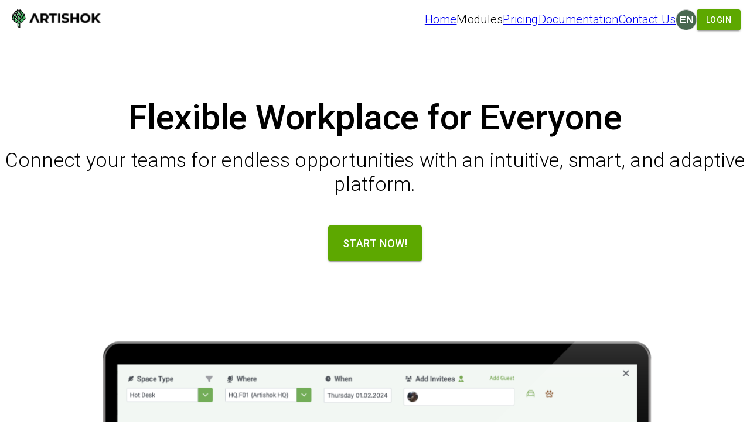

--- FILE ---
content_type: text/html
request_url: https://artishok.io/
body_size: 1228
content:
<!doctype html>
<html lang="en">
  <head>
    <meta charset="UTF-8" />
    <meta name="viewport" content="width=device-width, initial-scale=1.0, user-scalable=no" />
    <meta name="description" content="Artishok is an office management platform that provides a solution in office planning, occupancy planning in a variety of options such as permanent occupancy, shifts, or setting an arrival policy with flexible rules up to the level of the employee and the position. In the platform, you can set up automation of reminders and confirmations of arrival, various analytics to understand the use of the system and templates for arriving at the office, and more. In addition, you will find with us a solution for parking management, equipment management, the guest experience, a task system, tickets and more.
ארטישוק הינה פלטפורמה לניהול משרדים שנותנת מענה בתיכנון המשרד,תכנון הושבה במגוון אפשרויות כגון הושבה קבועה, עמדות חמות,  משמרות, או קביעת מדיניות הגעה ע״י חוקים גמישים עד רמת העובד/ת והעמדה. בפלטפורמה ניתן להגדיר אוטומציה של תזכורות ואישורי הגעה, אנליטיקות שונות להבנת השימוש במערכת ותבניות הגעה למשרד ועוד. בנוסף תמצאו אצלנו מענה לניהול חניות, ניהול ציוד, חווית האורח, מערכת משימות, טיקטים ועוד
">
    <meta name="keywords" content="Artishok, Hybrid, Work, Flexible Work, Remote Work, Operations, COO, Office Manager, ארטישוק, עבודה היברידית, עבודה מהבית, מודל עבודה גמיש">
    <meta name="author" content="artishok.io">

    <meta property="og:locale" content="en_US" />
    <meta property="og:locale:alternate" content="he_IL" />
    <meta property="og:type" content="article" />
    <meta property="og:title" content="Artishok is the best platform to manage your office space." />
    <meta property="og:description" content="Artishok is an office management platform that provides a solution in office planning, occupancy planning in a variety of options such as permanent occupancy, shifts, or setting an arrival policy with flexible rules up to the level of the employee and the position. In the platform, you can set up automation of reminders and confirmations of arrival, various analytics to understand the use of the system and templates for arriving at the office, and more. In addition, you will find with us a solution for parking management, equipment management, the guest experience, a task system, tickets and more.
ארטישוק הינה פלטפורמה לניהול משרדים שנותנת מענה בתיכנון המשרד,תכנון הושבה במגוון אפשרויות כגון הושבה קבועה, משמרות, או קביעת מדיניות הגעה ע״י חוקים גמישים עד רמת העובד/ת והעמדה. בפלטפורמה ניתן להגדיר אוטומציה של תזכורות ואישורי הגעה, אנליטיקות שונות להבנת השימוש במערכת ותבניות הגעה למשרד ועוד. בנוסף תמצאו אצלנו מענה לניהול חניות, ניהול ציוד, חווית האורח, מערכת משימות, טיקטים ועוד
" />
    <meta property="og:url" content="https://www.artishok.io" />
    <meta property="og:site_name" content="Artishok.io" />
    <meta property="article:modified_time" content="2024-10-16T14:50:30+00:00" />

    <title>Artishok</title>
    <link rel="icon" type="image/x-icon" href="/favicon.ico" />
    <link rel="preconnect" href="https://fonts.googleapis.com" />
    <link rel="preconnect" href="https://fonts.gstatic.com" crossorigin />
    <link
      rel="stylesheet"
      href="https://fonts.googleapis.com/css2?family=Roboto:wght@300;400;500;600;700&display=swap"
    />
    <script type="module" crossorigin src="/assets/index-hrYyQXnt.js"></script>
    <link rel="stylesheet" crossorigin href="/assets/index-DaRariCq.css">
  </head>
  <body>
    <div id="root"></div>
  </body>
</html>


--- FILE ---
content_type: text/css
request_url: https://artishok.io/assets/index-DaRariCq.css
body_size: 980
content:
@charset "UTF-8";*:where(:not(html,iframe,canvas,img,svg,video,audio):not(svg *,symbol *)){all:unset;display:revert}*,*:before,*:after{box-sizing:border-box}a,button{cursor:revert}ol,ul,menu{list-style:none}img{max-inline-size:100%;max-block-size:100%}table{border-collapse:collapse}input,textarea{-webkit-user-select:auto}textarea{white-space:revert}meter{-webkit-appearance:revert;-moz-appearance:revert;appearance:revert}:where(pre){all:revert}::placeholder{color:unset}::marker{content:initial}:where([hidden]){display:none}:where([contenteditable]:not([contenteditable=false])){-moz-user-modify:read-write;-webkit-user-modify:read-write;overflow-wrap:break-word;-webkit-line-break:after-white-space;-webkit-user-select:auto}:where([draggable=true]){-webkit-user-drag:element}:where(dialog:modal){all:revert}html,body,#root{height:100svh;margin:0;padding:0!important;width:100svw}body{overflow:auto}.capitalize{text-transform:capitalize}.text-18{font-size:18px}.bold{font-weight:600}.relative{position:relative}.absolute{position:absolute}.fixed{position:fixed}.inline-block{display:inline-block}.block{display:block}.contents{display:contents}.float-right{float:right}.float-left{float:left}.flex{display:flex}.flex-i{display:flex!important}.flex-inline{display:inline-flex}.flex-wrap{flex-wrap:wrap}.flex-1{flex:1}.flex-2{flex:2}.flex-justify-start{justify-content:flex-start}.flex-justify-end{justify-content:flex-end}.flex-justify-stretch{justify-content:stretch}.flex-align-start{align-items:flex-start}.flex-align-end{align-items:flex-end}.flex-align-stretch{align-items:stretch}.flex-align-baseline{align-items:baseline}.flex-justify-self-end{justify-self:flex-end}.flex-justify-self-center{justify-self:center}.flex-align-self-stretch{align-self:stretch}.flex-align-self-center{align-self:center}.flex-align-self-start{align-self:flex-start}.flex-space-between{justify-content:space-between}.flex-space-around{justify-content:space-around}.flex-center{justify-content:center;align-items:center}.flex-justify-center{justify-content:center}.flex-align-center{align-items:center}.flex-align-start{align-items:start}.flex-row{flex-direction:row}.flex-row-reverse{flex-direction:row-reverse}.flex-column{flex-direction:column}.flex-column-reverse{flex-direction:column-reverse}.flex1{flex:1}.flex1-children>*{flex:1}.flex-children-basis-20>*{flex-shrink:1;flex-basis:20%}.flex-children-basis-20 .art-button{margin-bottom:10px}.flex-align-self-end{align-self:flex-end}.height-0{height:0}.height-50{height:50%}.height-33vh{height:33vh}.height-33{height:33%}.height-100{height:100%}.width-66{width:66%}.height-99{height:99%}.width-100{width:100%}.width-90{width:90%}.width-33{width:33%}.width-50{width:50%}.width-0{width:0}.width-100-i{width:100%!important}.min-width-0{min-width:0}.min-height-0{min-height:0}.valign-middle{vertical-align:middle}.overflow-auto{overflow:auto}.overflow-overlay{overflow:overlay}.overflow-y{overflow-y:auto}.overflow-hidden-x{overflow-x:hidden}.overflow-hidden{overflow:hidden}.overflow-hidden-i{overflow:hidden!important}.overflow-x-hidden{overflow-x:hidden}.children-overflow-hidden>*{overflow:hidden}.justify-self-end{justify-self:end}.pre-line{white-space:pre-line}.resize-none{resize:none}.z-100{z-index:100}.arti-button,.art-button{cursor:pointer}.arti-button:hover,.art-button:hover{opacity:.7}.gap-4{gap:4px}.gap-8{gap:8px}.gap-12{gap:12px}.gap-16{gap:16px}.gap-20{gap:20px}.gap-24{gap:24px}.gap-28{gap:28px}.gap-32{gap:32px}.gap-36{gap:36px}.gap-40{gap:40px}


--- FILE ---
content_type: image/svg+xml
request_url: https://artishok.io/images/hand-home.svg
body_size: 2423
content:
<svg xmlns="http://www.w3.org/2000/svg" width="176" height="175" viewBox="0 0 176 175" fill="none">
  <g clip-path="url(#clip0_3687_7975)">
    <path d="M48.4827 153.697C49.1998 155.127 50.0605 156.27 50.7777 157.7C52.9293 161.703 51.7817 166.278 47.7655 168.566C44.7532 170.425 41.5976 172.283 38.4419 173.999C34.2822 176.287 29.6921 175 27.3971 170.997C18.6473 155.984 9.89749 140.829 1.14769 125.674C-1.14734 121.671 0.143615 117.095 4.01648 114.808C7.17214 112.949 10.3278 111.091 13.4835 109.375C17.4998 107.23 21.9464 108.517 24.3849 112.234C25.2455 113.521 25.9627 114.808 26.8233 116.238C27.5405 115.809 28.1143 115.523 28.688 115.237C37.0075 110.376 45.327 105.658 53.6465 100.796C57.5193 98.5089 61.6791 97.794 66.1257 99.0808C79.4655 102.655 92.8054 106.229 106.145 109.804C113.317 111.662 116.616 117.667 115.038 125.817C115.756 125.388 116.329 125.102 116.903 124.816C129.526 117.524 142.292 110.233 154.915 102.941C162.804 98.5089 171.984 101.511 175.14 109.518C177.578 115.809 175.14 122.671 168.972 126.246C159.935 131.536 150.755 136.683 141.718 141.973C131.677 147.692 121.637 153.411 111.596 159.273C106.719 162.132 101.842 162.847 96.5348 161.274C84.199 157.843 71.8633 154.555 59.6709 151.409C53.9333 149.836 54.5071 149.836 48.6261 153.697H48.4827ZM45.4704 148.693C46.1876 148.264 46.9048 147.978 47.4786 147.549C51.4949 144.689 55.7981 144.546 60.3881 145.833C73.0108 149.408 85.7769 152.696 98.543 156.127C101.699 156.985 104.711 156.699 107.58 155.127C127.087 143.975 146.595 132.68 165.959 121.385C167.25 120.67 168.541 119.24 169.259 117.81C170.98 114.808 170.119 110.948 167.537 108.517C164.955 106.086 161.226 105.658 158.07 107.373C151.759 110.948 145.591 114.522 139.28 118.096C130.53 123.1 121.78 128.104 113.03 133.109C110.018 134.824 107.006 135.253 103.707 134.252C97.1086 132.394 90.3669 130.678 83.7687 128.962C79.1787 127.819 74.5886 126.532 70.142 125.388C68.851 125.102 67.7035 124.387 67.7035 122.957C67.7035 121.957 68.2773 120.813 68.9945 120.241C69.5682 119.812 70.8592 119.812 71.8633 120.098C81.6171 122.528 91.2276 125.245 100.981 127.676C102.272 127.961 103.85 128.104 105.141 127.676C107.867 126.961 109.731 124.244 109.731 121.528C109.731 118.525 107.723 115.952 104.567 115.094C90.9407 111.377 77.4574 107.802 63.8307 104.228C61.5356 103.656 59.2406 103.942 57.2324 105.086C48.3392 110.233 39.3025 115.38 30.4093 120.527C30.1224 120.527 29.979 120.813 29.5487 121.099C34.8559 130.249 40.0197 139.256 45.4704 148.55V148.693ZM46.1876 161.703C45.9007 160.988 45.6139 160.417 45.327 159.845C36.8641 145.118 28.2577 130.392 19.7948 115.666C18.6473 113.664 17.4998 113.378 15.4916 114.522C12.9097 115.952 10.3278 117.381 7.88934 118.954C5.30743 120.384 5.02055 121.385 6.59838 123.958C12.9097 134.967 19.3645 145.976 25.6758 156.985C27.684 160.56 29.8355 164.134 31.8437 167.708C32.8478 169.424 33.9953 169.853 35.5731 168.995C38.7288 167.279 41.741 165.564 44.7532 163.705C45.4704 163.276 45.7573 162.418 46.1876 161.703Z" fill="#282828"/>
    <path d="M90.2234 0C92.5184 0.714869 94.2397 2.43056 95.8175 4.00327C107.866 16.0131 119.915 28.0229 131.964 40.1757C132.825 41.0335 133.686 42.0343 134.116 43.0351C136.554 49.04 132.968 55.0449 126.514 55.3309C126.083 55.3309 125.509 55.3309 124.936 55.3309C124.936 55.7598 124.936 56.0458 124.936 56.4747C124.936 65.482 124.936 74.3464 124.936 83.3538C124.936 88.2149 121.78 92.2181 117.047 93.3619C116.186 93.5049 115.469 93.6479 114.608 93.6479C109.731 93.6479 104.998 93.6479 100.121 93.6479C98.1126 93.6479 97.1085 92.5041 97.1085 90.6454C97.1085 83.6397 97.1085 76.491 97.1085 69.4853C97.1085 66.3399 94.9569 64.1953 91.9447 64.1953C89.3628 64.1953 86.7809 64.1953 84.199 64.1953C81.0433 64.1953 79.1786 66.0539 79.1786 69.1993C79.1786 76.2051 79.1786 83.2108 79.1786 90.2165C79.1786 92.6471 78.1745 93.6479 75.736 93.6479C71.146 93.6479 66.4125 93.6479 61.8224 93.6479C55.6545 93.6479 51.3514 89.3587 51.3514 83.2108C51.3514 74.3464 51.3514 65.482 51.3514 56.6176C51.3514 56.1887 51.3514 55.9028 51.3514 55.4739C50.3473 55.4739 49.3432 55.4739 48.3391 55.1879C45.04 54.616 42.8885 52.6144 41.7409 49.469C40.7369 46.3235 41.3106 43.4641 43.4622 41.0335C43.7491 40.7475 44.036 40.4616 44.3228 40.1757C56.2283 28.3088 68.2772 16.299 80.1827 4.43219C81.9039 2.7165 83.6252 1.00082 86.0637 0.142974H90.5103L90.2234 0ZM102.559 88.0719H103.707C107.293 88.0719 110.735 88.0719 114.321 88.0719C117.333 88.0719 119.628 86.0703 119.628 82.7819C119.628 72.9167 119.628 62.9085 119.628 53.0433C119.628 50.8987 120.776 49.7549 122.928 49.7549C124.219 49.7549 125.366 49.7549 126.657 49.7549C128.091 49.7549 129.095 48.8971 129.526 47.4673C129.956 45.8946 129.239 44.8938 128.235 43.893C115.756 31.4542 103.42 19.1585 90.9406 6.71977C88.9325 4.71814 87.3546 4.71814 85.4899 6.71977C74.4451 17.7288 63.4003 28.7377 52.212 39.8897C50.6342 41.4624 49.0563 42.8922 47.6219 44.4649C46.6179 45.4657 46.4744 46.6095 46.9047 47.8962C47.4785 49.183 48.4826 49.7549 49.7735 49.7549C50.921 49.7549 52.0686 49.7549 53.2161 49.7549C55.798 49.7549 56.6586 50.7557 56.6586 53.1863C56.6586 63.1944 56.6586 73.0596 56.6586 83.0678C56.6586 86.0703 58.5233 87.9289 61.5356 87.9289C65.265 87.9289 68.851 87.9289 72.5804 87.9289C72.8673 87.9289 73.1541 87.9289 73.5845 87.9289C73.5845 87.5 73.5845 87.0711 73.5845 86.7851C73.5845 80.6373 73.5845 74.3464 73.5845 68.1985C73.5845 63.3374 77.6008 59.0482 82.4777 58.7623C86.2071 58.4763 89.9365 58.7623 93.8094 58.7623C94.0963 58.7623 94.3831 58.7623 94.67 58.7623C99.547 59.7631 102.703 63.7663 102.703 68.7704C102.703 74.7753 102.703 80.7802 102.703 86.7851C102.703 87.2141 102.703 87.5 102.703 87.9289L102.559 88.0719Z" fill="#282828"/>
  </g>
  <defs>
    <clipPath id="clip0_3687_7975">
      <rect width="176" height="175" fill="white"/>
    </clipPath>
  </defs>
</svg>

--- FILE ---
content_type: image/svg+xml
request_url: https://artishok.io/images/earphones-icon.svg
body_size: 1580
content:
<svg xmlns="http://www.w3.org/2000/svg" width="177" height="172" viewBox="0 0 177 172" fill="none">
  <path d="M167.949 76.3491C166.368 75.4913 166.081 74.3475 165.938 73.2037C165.938 72.2028 165.65 71.202 165.65 70.0582C165.219 66.7697 164.932 63.3383 164.213 60.0499C162.202 51.3283 158.754 43.0357 154.013 35.601C149.416 28.3092 143.525 22.0183 136.629 16.5852C122.981 5.86201 106.028 0 89.0747 0C80.1672 0 71.2597 1.57274 62.7833 4.7182C31.6071 16.2993 14.3669 39.3184 11.2062 73.0607C11.0625 74.6334 10.3442 75.6342 9.05114 76.3491C3.73539 79.3516 0.718344 83.6409 0.431006 88.788C-0.143669 98.5104 -0.143669 106.517 0.431006 113.952C1.00568 121.53 6.4651 127.249 14.3669 128.678C15.2289 128.821 15.9472 128.964 16.8093 128.964C22.8433 128.964 27.4407 124.675 27.5844 119.099C27.7281 106.803 27.5844 94.5071 27.5844 84.2128C27.5844 79.7805 24.28 75.9202 19.6826 74.7764C19.2516 74.7764 18.8206 74.6334 18.5333 74.4904H17.9586L17.3839 74.2045H16.8093V73.3466V72.7747C17.8149 55.1887 25.5731 38.4605 38.6469 25.8786C52.0081 13.0108 69.6794 5.86201 88.3563 5.71904H88.7873C107.321 5.71904 124.848 12.7249 138.209 25.4497C151.427 38.0316 159.329 54.7598 160.334 72.7747V73.3466V73.9185H159.76L159.185 74.2045H158.754C158.754 74.2045 158.179 74.4904 157.892 74.6334C152.864 75.7772 149.703 79.6376 149.703 84.6417C149.703 95.6509 149.703 107.089 149.703 118.527C149.703 123.531 152.864 127.392 157.892 128.535C158.179 128.535 158.61 128.678 158.898 128.821H159.329L159.903 129.107H160.478V130.394C160.478 131.395 160.478 132.396 160.478 133.396C160.478 135.541 160.478 137.543 160.478 139.687C160.191 148.695 153.151 156.559 144.387 157.416C141.514 157.702 138.64 157.702 136.198 157.702C135.336 157.702 134.33 157.702 133.468 157.702H133.181H132.894C132.032 157.702 131.026 157.702 130.164 157.702H129.302C128.153 157.702 127.147 156.702 126.86 155.987C124.705 151.268 120.969 149.124 115.51 149.124H112.205H109.045C107.033 149.124 105.453 149.124 104.016 149.124C103.011 149.124 101.718 149.124 100.425 149.553C94.6778 150.983 91.086 156.13 91.8044 162.278C92.3791 167.711 97.2638 172 103.011 172C105.022 172 107.177 172 109.619 172C111.631 172 113.786 172 116.228 172C121.113 172 124.561 169.712 126.86 165.423C127.578 163.993 128.584 163.421 130.164 163.421C132.75 163.421 134.761 163.421 136.773 163.421C138.784 163.421 140.364 163.421 142.088 163.421C147.979 163.421 153.582 161.134 157.892 157.416C162.202 153.699 165.075 148.409 165.938 142.69C166.369 139.687 166.368 136.685 166.368 133.539C166.368 132.396 166.368 131.252 166.368 130.251C166.368 128.678 166.943 127.534 168.524 126.82C174.414 123.531 177.431 118.384 177.431 111.807C177.431 105.087 177.431 98.2244 177.431 91.5046C177.431 84.7847 174.27 79.6376 168.38 76.3491H167.949ZM22.125 85.0707V85.3566V101.513V106.374V106.517C22.125 110.234 22.125 113.952 22.125 117.812C22.125 122.387 19.2516 123.388 16.9529 123.388C16.6656 123.388 16.3782 123.388 16.0909 123.388C10.4878 122.959 6.03409 118.098 5.89042 112.379C5.89042 104.801 5.89042 97.7955 5.89042 90.9327C5.89042 85.0707 10.9188 80.0665 16.6656 79.9235H16.9529C20.1136 79.9235 22.125 81.7822 22.2687 85.0707H22.125ZM116.084 166.424C115.366 166.424 114.504 166.424 113.498 166.424H111.918H111.487H109.476H109.188H107.608H107.321H107.033H105.453C104.447 166.424 103.585 166.424 102.867 166.424C99.4188 166.424 96.9765 163.85 96.9765 160.562C96.9765 157.273 99.4188 154.843 102.723 154.7C105.022 154.7 107.321 154.7 109.619 154.7C111.774 154.7 114.073 154.7 116.228 154.7C117.952 154.7 119.389 155.415 120.538 156.416C121.544 157.559 122.119 158.989 122.119 160.705C122.119 163.993 119.532 166.424 116.084 166.424ZM171.397 112.379C171.397 118.098 166.512 123.102 160.765 123.245C160.622 123.245 160.478 123.245 160.334 123.245C157.174 123.245 155.162 121.387 155.162 118.098V117.812V101.656V97.0806C155.162 93.3633 155.162 89.5029 155.162 85.7855C155.162 80.6384 158.467 79.7805 160.334 79.7805C160.909 79.7805 161.484 79.7805 162.202 79.9235C167.518 80.9244 171.397 85.4996 171.397 90.6467C171.541 97.7955 171.541 105.087 171.397 112.236V112.379Z" fill="#282828"/>
</svg>

--- FILE ---
content_type: image/svg+xml
request_url: https://artishok.io/images/couch-icon.svg
body_size: 1756
content:
<svg xmlns="http://www.w3.org/2000/svg" width="179" height="172" viewBox="0 0 179 172" fill="none">
  <path d="M178.856 73.98C178.856 63.9634 172.392 55.2346 163.054 51.9434C161.186 51.228 160.324 50.0832 160.324 48.0799V43.0715C160.324 40.305 160.324 37.3955 160.324 34.3428V29.9068C160.324 27.7604 160.324 25.1847 159.893 22.609C158.457 12.3062 152.854 5.29451 143.516 2.00333C141.648 1.28785 139.637 1.00166 137.626 0.572379C136.764 0.429284 135.758 0.28619 134.896 0H43.2416C43.2416 0 42.236 0.28619 41.6613 0.28619C31.6051 1.71714 24.8531 6.29617 21.118 14.3095C18.6758 19.3178 18.3884 24.8985 18.3884 29.1913V34.772C18.3884 37.4431 18.3884 40.5435 18.3884 44.0732V47.7937C18.3884 50.0832 17.5265 51.371 15.3716 52.0865C10.6308 53.6606 6.89567 56.5225 3.87881 60.9584C1.29294 64.6789 0 69.1148 0 74.4093V79.1314C0 95.7304 0 104.889 0 122.918C0 124.922 0 127.068 0.430979 129.215C1.4366 137.8 7.32665 144.526 15.6589 146.958C17.2392 147.388 18.8194 147.674 20.5433 148.103C21.4053 148.246 22.1236 148.389 22.9856 148.676L24.2785 148.962V150.25C24.2785 151.824 24.2785 153.398 24.2785 154.972C24.2785 158.549 24.2785 161.983 24.2785 165.561C24.2785 169.424 27.008 172.143 31.0305 172.286C32.1798 172.286 33.4727 172.286 34.622 172.286C36.0586 172.286 37.4952 172.286 38.9318 172.286C43.3852 172.286 45.9711 169.567 46.1148 165.131C46.1148 162.27 46.1148 159.408 46.1148 156.689C46.1148 155.258 46.1148 153.684 46.1148 152.253C46.1148 151.824 46.1148 151.251 46.1148 150.822V150.25V148.676H133.173V154.829C133.173 158.263 133.173 161.697 133.173 165.131C133.173 169.138 135.758 172 139.35 172.143C140.93 172.143 142.51 172.143 143.947 172.143C145.384 172.143 147.108 172.143 148.688 172.143C152.136 172 154.722 169.281 154.865 165.847C154.865 162.985 154.865 159.98 154.865 157.118C154.865 155.83 154.865 154.542 154.865 153.255V151.108V150.106V148.676H156.302L157.307 148.389C158.026 148.389 158.6 148.246 159.175 148.103C168.082 146.815 173.972 142.379 176.845 134.938C178.138 131.504 178.856 127.497 178.856 123.777C179 106.892 179 97.1614 178.856 82.7088V74.1231V73.98ZM23.2729 45.5042C23.2729 45.5042 23.2729 44.7887 23.2729 44.5025C23.2729 40.6389 23.2729 38.9218 23.2729 37.9201C23.2729 35.9168 23.2729 35.9168 23.2729 29.0483C23.2729 25.0416 23.8475 21.7504 24.7095 18.7454C27.1517 11.0183 33.0417 6.43927 42.236 5.15141C43.9599 4.86522 45.6838 4.86522 47.8387 4.86522H58.7568C68.6693 4.86522 78.4382 4.86522 88.3507 4.86522C102.429 4.86522 116.652 4.86522 130.73 4.86522C134.178 4.86522 137.77 5.4376 141.217 6.29617C148.544 8.2995 152.998 13.594 154.578 21.7504C155.009 24.183 155.152 26.6156 155.152 28.4759C155.152 33.7704 155.152 35.6306 155.152 37.2047C155.152 39.0649 155.152 40.4958 155.152 46.792C155.152 49.0815 154.147 50.2263 151.848 50.6556C141.361 52.3727 133.46 61.3877 133.029 72.1198C133.029 73.5507 133.029 74.8386 133.029 76.4126C133.029 77.1281 133.029 77.8436 133.029 78.5591V80.1331H45.5401V76.5557C45.5401 75.1248 45.5401 73.8369 45.5401 72.5491C45.2528 62.3894 38.7881 53.9468 29.0193 51.228H28.7319C28.7319 51.228 28.7319 51.228 28.5883 51.228C28.301 51.228 27.87 51.228 27.439 51.0849C26.1461 50.9418 24.7095 50.7987 23.9912 49.5108C23.2729 48.3661 23.2729 46.792 23.4165 45.5042H23.2729ZM132.598 85.5707V106.463H45.6838V85.5707H132.742H132.598ZM40.512 150.106V166.849H29.1629V148.532H40.512V150.106ZM149.406 150.106V166.992H137.913V148.532H149.406V150.106ZM173.685 122.203C173.685 125.208 173.254 128.356 172.535 131.075C170.811 138.087 165.64 142.236 158.026 143.238C156.445 143.381 154.578 143.524 152.279 143.524C140.212 143.524 128.288 143.524 116.221 143.524H102.717H89.2127H72.6918H56.171C46.1148 143.524 36.0586 143.524 26.0024 143.524C22.2673 143.524 18.1011 143.238 14.366 141.378C8.47592 138.516 5.45907 133.221 5.31541 125.78C5.31541 118.339 5.31541 110.612 5.31541 103.314C5.31541 100.453 5.31541 97.5907 5.31541 94.5857C5.31541 91.1514 5.31541 88.8619 5.31541 86.8586C5.31541 82.995 5.31541 80.5624 5.31541 73.5507C5.31541 63.2479 13.073 55.3777 23.1292 55.3777C23.7039 55.3777 24.2785 55.3777 24.8531 55.3777C34.0474 56.2363 40.943 64.1065 40.943 73.6938C40.943 83.4243 40.943 88.5757 40.943 95.1581V107.035C40.943 110.898 41.5177 111.471 45.2528 111.471H89.6437H134.035C137.77 111.471 138.344 110.898 138.344 107.178V95.1581C138.344 88.4326 138.344 83.2812 138.344 73.5507C138.344 63.1048 146.102 55.2346 156.302 55.2346C156.876 55.2346 157.451 55.2346 158.026 55.2346C165.783 55.9501 172.535 62.1032 173.828 69.6872C173.972 70.975 174.116 72.406 174.116 74.1231V83.9967C174.116 97.3045 174.116 106.176 174.116 121.917L173.685 122.203Z" fill="#282828"/>
</svg>

--- FILE ---
content_type: image/svg+xml
request_url: https://artishok.io/images/hand-wave.svg
body_size: 2768
content:
<svg xmlns="http://www.w3.org/2000/svg" width="159" height="157" viewBox="0 0 159 157" fill="none">
  <g clip-path="url(#clip0_3687_7984)">
    <path d="M155.723 119.932C154.298 119.932 153.301 120.647 152.731 122.078C146.604 135.818 136.346 145.407 122.384 150.702C120.532 151.418 119.677 153.135 120.247 154.852C120.817 156.14 121.814 156.999 123.096 156.999C123.524 156.999 124.094 156.999 124.521 156.713C133.639 153.421 141.76 147.84 148.457 140.397C152.446 135.961 155.723 130.665 158.857 124.082V122.508C158.002 120.504 157.005 120.075 155.723 120.075V119.932Z" fill="#282828"/>
    <path d="M140.052 78.571C142.901 75.7087 144.183 71.8445 143.898 67.9803C143.471 64.2593 141.476 60.8244 138.342 58.5346C137.914 58.2483 137.345 57.9621 136.775 57.5327H136.632C136.632 57.5327 136.062 57.1034 135.777 56.9603L135.065 56.5309L134.21 56.1016L133.498 55.6722L134.068 55.0997L134.78 54.3841L135.35 53.8117C135.35 53.8117 136.775 52.3805 137.487 51.808C138.912 50.3769 140.337 48.9457 141.761 47.5145C144.896 44.2228 146.035 39.643 144.896 35.2064C143.756 30.7697 140.337 27.3349 136.062 26.0469C135.777 26.0469 135.35 25.9037 135.065 25.7606H134.78L134.495 25.6175H134.068L133.498 25.3313H133.07V24.6157V24.0432L133.213 23.4707C133.925 17.8892 132.073 13.4525 127.799 10.3039C125.519 8.58652 122.955 7.72781 120.39 7.72781C118.253 7.72781 115.974 8.30028 113.552 9.44522L113.124 9.73146L112.554 10.0177L111.984 10.3039L111.699 9.87457L111.414 9.3021L111.13 8.87275C111.13 8.87275 110.845 8.4434 110.845 8.15716C108.707 3.14805 104.148 0.142578 98.8768 0.142578C95.1725 0.142578 91.6107 1.71687 88.9037 4.57922C82.9198 10.8764 76.7935 17.0305 70.8096 22.8983C68.2451 25.4744 65.3957 28.1936 62.6887 31.056C60.4091 33.3459 57.987 35.7789 55.7075 38.0687L53.9978 39.7862L50.151 43.6503L49.8661 43.9366L49.4387 44.3659L49.1537 44.6521H48.7263L48.2989 44.2228H47.8715L47.5865 43.7934H47.1591L46.7317 43.3641L46.3042 43.0779V42.6485L46.4467 42.076V41.6467V41.3604C46.4467 41.2173 46.4467 40.9311 46.4467 40.6449C46.8741 38.6412 47.3016 36.9238 47.729 35.2064C48.8688 30.9129 49.8661 26.4762 50.8634 22.0396C51.2908 19.6066 51.4333 17.4598 51.1483 15.5993C50.0085 8.87275 44.3096 4.00675 37.7559 3.86364H37.4709C30.4897 3.86364 24.7908 8.4434 23.2236 15.0268C19.8043 30.6266 14.1053 45.9402 5.98436 61.9694C0.570379 72.417 -1.1393 83.8664 0.855326 95.8882C2.84995 107.624 8.69135 118.644 17.5247 126.802C26.2155 134.959 37.4709 140.112 49.2962 141.257C51.2908 141.4 53.2854 141.543 55.1376 141.543C69.5274 141.543 82.2075 136.391 92.7505 126.086C99.5892 119.36 106.57 112.49 113.124 105.763L113.409 105.477C116.116 102.758 119.393 99.4662 122.67 96.1745C124.522 94.3139 126.232 92.5965 128.084 90.736C131.646 87.1581 136.062 82.7214 140.194 78.571H140.052ZM117.256 94.0277C106.855 104.332 98.3069 113.062 90.0435 121.363C80.6403 130.809 68.815 136.104 56.8473 136.247C44.0247 136.247 31.772 131.811 22.5112 123.939C13.2505 116.068 7.40909 105.334 5.69941 93.3121C4.27468 82.8645 5.98436 72.9894 10.5435 64.1161C18.9494 47.8007 24.6483 32.0578 28.0677 16.1717C29.065 11.8782 32.6268 8.87275 36.901 8.87275C37.6134 8.87275 38.4682 8.87275 39.1806 9.15899C44.1672 10.447 46.8741 15.313 45.5919 20.7515L42.4575 33.9183L42.1725 35.0633L39.893 44.509L37.186 55.9584C36.901 57.3896 36.7586 59.2501 38.6107 59.9657C38.8956 59.9657 39.1806 60.1088 39.4655 60.1088C39.893 60.1088 40.4628 59.9657 40.8903 59.5364C41.3177 59.2501 41.7451 58.8208 42.0301 58.3914L51.1483 49.2319L54.2827 46.2264L66.2505 34.2046L92.3231 8.01405C94.1752 6.15352 96.1698 5.29481 98.3069 5.29481C100.159 5.29481 102.011 6.0104 103.578 7.44158C105.146 9.01587 106.143 10.8764 106.143 13.0232C106.143 15.1699 105.288 17.3167 103.578 18.891C99.7317 22.7552 95.8849 26.7624 92.893 29.7679L91.4682 31.1991L91.1833 31.4853L88.6188 34.0614L88.0489 34.6339L80.3553 42.3623L72.5193 50.2337C71.522 51.2356 71.3795 52.0943 71.6645 53.2392C72.0919 54.241 72.6618 54.8135 73.8016 54.9566H74.0865C74.7989 54.9566 75.5112 54.6704 76.3661 53.6686C82.9198 47.0851 89.6161 40.3586 96.1698 33.7752L101.014 28.9092L109.99 19.8928C111.272 18.6047 112.697 17.1736 114.121 15.7424C115.831 14.1681 117.826 13.1663 119.963 13.1663C122.1 13.1663 123.952 14.025 125.519 15.5993C128.796 18.891 128.654 23.6139 125.377 26.9056C113.124 39.2137 100.729 51.5218 87.6215 64.6886C86.3392 65.9767 86.1967 66.6923 86.3392 67.4078C86.3392 68.5528 87.0516 69.2684 88.0489 69.5546C88.4763 69.5546 88.7612 69.6977 89.0462 69.6977C89.7586 69.6977 90.3284 69.4115 90.8983 68.839C92.4655 67.2647 94.0327 65.6904 95.6 64.1161L96.4548 63.2574L97.3096 62.3987H97.4521L98.4494 61.2538L106.713 52.953L107.14 52.5236C113.409 46.2264 119.82 39.7861 126.232 33.489C127.941 31.9147 129.936 30.9129 132.073 30.9129C133.925 30.9129 135.635 31.6284 137.06 32.9165C138.769 34.4908 139.767 36.3513 139.909 38.4981C139.909 40.6449 139.054 42.9347 137.345 44.6521C133.64 48.3732 129.793 52.2374 126.517 55.386L124.095 57.819L123.667 58.2483L122.242 59.6795L116.401 65.4042L116.116 65.6904L115.831 65.9767C110.132 71.7014 104.148 77.7123 98.3069 83.5801C97.3096 84.582 96.8822 85.4407 97.1672 86.2994C97.3096 87.4443 97.8795 88.0168 98.8768 88.303C99.1618 88.303 99.5892 88.4461 99.8741 88.4461C100.587 88.4461 101.156 88.1599 101.584 87.7305C102.866 86.5856 104.006 85.2975 105.146 84.2957L105.858 83.5801L106.428 82.8645L111.13 78.1417C116.544 72.7032 121.103 68.1234 125.234 64.1161C126.944 62.2556 128.939 61.3969 131.076 61.3969C131.361 61.3969 131.788 61.3969 132.216 61.3969C135.35 61.8263 137.487 63.6868 138.484 66.5491C139.482 69.5546 138.769 72.417 136.49 74.7068C133.925 77.283 131.218 80.0022 128.939 82.2921C127.371 83.8664 125.804 85.4407 124.237 87.015L117.398 93.8846L117.256 94.0277Z" fill="#282828"/>
    <path d="M141.761 113.206C141.761 111.918 141.191 110.201 139.196 109.771C138.911 109.771 138.769 109.771 138.484 109.771C136.917 109.771 136.062 110.916 135.634 111.918C130.933 122.223 123.239 129.235 112.839 133.1C110.844 133.815 109.989 135.533 110.559 137.25C110.986 138.538 112.126 139.397 113.551 139.397C113.978 139.397 114.548 139.397 114.976 139.111C127.086 134.817 136.062 126.516 141.476 114.637C141.618 114.208 141.761 113.779 141.903 113.349L141.761 113.206Z" fill="#282828"/>
  </g>
  <defs>
    <clipPath id="clip0_3687_7984">
      <rect width="159" height="157" fill="white"/>
    </clipPath>
  </defs>
</svg>

--- FILE ---
content_type: image/svg+xml
request_url: https://artishok.io/images/calipers.svg
body_size: 1378
content:
<svg xmlns="http://www.w3.org/2000/svg" width="115" height="175" viewBox="0 0 115 175" fill="none">
    <path d="M102.429 120.384C105 127.676 107.429 134.396 109.714 141.401C110.429 143.546 111.286 145.834 111.571 148.121C112.143 153.125 109.857 157.129 105.714 160.131C107.143 163.562 108.429 166.994 109.857 170.282C110 170.711 110.143 170.997 110.286 171.426C110.857 172.999 110.286 174.428 109 174.857C107.714 175.429 106.429 174.857 105.714 173.285C104.286 169.996 103 166.565 101.571 163.276C101.143 162.133 100.714 161.704 99.4286 161.847C93.8571 162.133 89 158.701 87 152.982C83.4286 142.831 80 132.823 76.5714 122.672C76 120.956 75.2857 120.384 73.4286 120.384C62.5714 120.384 51.7143 120.384 40.7143 120.384C39.4286 120.384 38.8571 120.813 38.4286 121.957C34.8571 132.251 31.2857 142.545 27.7143 152.839C25.5714 158.844 21.1429 161.99 14.8571 161.847C14.2857 161.847 13.5714 162.419 13.4286 162.847C12 166.136 10.7143 169.567 9.28571 172.856C8.57143 174.714 7.28571 175.429 5.85714 174.857C4.42857 174.285 3.85714 172.856 4.71429 170.854C6.14286 167.28 7.57143 163.562 9.14286 159.988C8.85714 159.702 8.57143 159.559 8.28571 159.273C3.85714 155.842 2.14286 150.552 4 145.119C6.57143 137.541 9.14286 129.964 11.8571 122.386C12 121.814 12.2857 121.099 12.5714 120.384C11.8571 120.384 11.1429 120.384 10.5714 120.384C8 120.384 5.57143 120.384 3 120.384C1 120.384 0 119.383 0 117.811C0 116.238 1 115.38 3 115.38C6.28571 115.38 9.42857 115.38 12.7143 115.38C13.8571 115.38 14.4286 115.094 14.8571 113.95C20.7143 97.0795 26.5714 80.3516 32.2857 63.4807C32.5714 62.7658 32.5714 61.622 32.2857 60.9071C27.5714 47.3246 33.1429 33.4561 46 27.0223C47.1429 26.4504 47.4286 25.8785 47.4286 24.5918C47.4286 19.5877 47.4286 14.4406 47.4286 9.43654C47.5714 4.7184 51.2857 0.715131 55.8571 0.000261553C60.7143 -0.714608 65.4286 2.0019 67.1429 6.57706C67.5714 8.0068 67.7143 9.57951 67.8571 11.0092C67.8571 15.5844 67.8571 20.3025 67.8571 24.8777C67.8571 25.8785 68.1429 26.4504 69.1429 26.8793C82 33.1702 87.5714 47.1816 82.8571 60.6212C82.5714 61.479 82.5714 62.4798 82.8571 63.3377C88.5714 80.0656 94.4286 96.7936 100.286 113.664C100.714 114.808 101.286 115.237 102.429 115.237C105.714 115.237 108.857 115.237 112.143 115.237C114 115.237 115 116.095 115 117.668C115 119.24 114 120.098 112.143 120.241C109 120.241 105.857 120.241 102.429 120.241V120.384ZM36.1429 67.9128C35.8571 68.7707 35.7143 69.3426 35.4286 69.7715C31.7143 80.2086 28.1429 90.7887 24.4286 101.226C19.2857 116.095 14 131.107 8.85714 145.977C8.14286 148.121 8 150.266 8.85714 152.267C10.1429 154.984 13 156.843 15.8571 156.7C19.2857 156.7 21.8571 154.555 23 150.838C29.4286 132.394 35.7143 114.093 42.1429 95.6498C44.2857 89.3589 46.4286 83.2111 48.7143 76.7772C43.5714 74.9186 39.4286 71.9161 35.8571 67.6269L36.1429 67.9128ZM79 67.9128C75.4286 72.345 71.2857 75.2045 66.2857 77.0632C66.4286 77.6351 66.5714 78.207 66.8571 78.6359C71.8571 92.9333 76.7143 107.088 81.7143 121.385C85.1429 131.25 88.5714 141.115 92 150.981C93 153.983 94.8571 155.985 98 156.557C104 157.557 108.429 152.124 106.286 146.12C99.8571 127.39 93.2857 108.66 86.7143 89.9308C84.1429 82.6392 81.7143 75.4905 79 67.9128ZM57.5714 73.4888C69.5714 73.4888 79.5714 63.7666 79.5714 51.6138C79.5714 39.604 69.7143 29.4529 57.8571 29.4529C45.7143 29.4529 35.7143 39.1751 35.5714 51.3279C35.5714 63.4807 45.2857 73.4888 57.4286 73.4888H57.5714ZM53.8571 78.3499C49.5714 90.5027 45.2857 102.798 41 115.237H74.1429C69.8571 102.798 65.5714 90.5027 61.2857 78.3499H53.7143H53.8571ZM52.4286 24.5918H62.8571C62.8571 19.7307 62.8571 14.8695 62.8571 10.0084C62.8571 7.00598 60.4286 5.14732 57.5714 5.14732C54.8571 5.14732 52.5714 7.00598 52.4286 9.86546C52.2857 14.7266 52.4286 19.7307 52.4286 24.5918Z" fill="#282828"/>
</svg>

--- FILE ---
content_type: image/svg+xml
request_url: https://artishok.io/images/parking-star.svg
body_size: 1221
content:
<svg xmlns="http://www.w3.org/2000/svg" width="180" height="172" viewBox="0 0 180 172" fill="none">
  <g clip-path="url(#clip0_3687_7972)">
    <path d="M170.586 58.5684H170.443L118.241 51.5858C116.814 51.5858 115.388 50.5882 114.96 49.1632L98.8428 6.5551C97.5592 2.56504 94.136 0 89.9997 0C85.8634 0 82.4403 2.56504 81.1566 6.41259L65.0394 49.1632C64.6115 50.5882 63.3278 51.4432 61.7588 51.5858L9.556 58.5684C5.41971 58.5684 1.99657 61.1334 0.712892 64.9809C-0.570785 68.8285 0.712892 72.9611 4.13603 75.3836V75.5261L39.3658 113.147C40.5069 114.002 40.9348 115.569 40.5069 116.994L31.3785 159.602C30.0948 163.592 31.3785 167.725 34.8016 170.147C36.3706 171.287 38.3674 172 40.2216 172C42.0758 172 44.0726 171.43 45.6416 170.147L45.7842 170.005L88.0029 153.332C88.0029 153.332 89.2866 152.762 89.8571 152.762C90.4276 152.762 91.1408 152.905 91.7113 153.332L133.93 170.005H134.073V170.147C135.642 171.287 137.638 172 139.493 172C141.347 172 143.344 171.43 144.913 170.147C148.193 167.725 149.619 163.592 148.336 159.745L139.065 116.852C138.637 115.569 139.065 114.002 140.206 113.147L175.436 75.5261V75.3836C178.716 72.9611 180.142 68.8285 178.859 64.9809C177.575 61.1334 174.152 58.5684 170.016 58.5684H170.586ZM172.726 70.681L137.496 108.302V108.444C134.215 110.867 132.789 114.999 134.073 118.847L143.344 161.74C143.914 163.45 143.058 164.875 142.06 165.587C141.632 165.872 140.919 166.3 139.921 166.3C139.207 166.3 138.637 166.157 138.066 165.73L95.8476 149.057H95.705V148.915C94.136 147.775 92.1392 147.062 90.285 147.062C88.4308 147.062 86.434 147.632 84.865 148.915L84.7224 149.057L42.5037 165.73C42.5037 165.73 41.22 166.3 40.6495 166.3C39.6511 166.3 38.9379 165.872 38.51 165.587C37.2264 164.59 36.7985 163.165 37.2264 161.597L46.3547 118.989C47.6384 114.999 46.3547 110.867 42.9316 108.444V108.302L7.13128 70.681C5.8476 69.6835 5.41971 68.2585 5.99023 66.8335C6.41812 65.6935 7.41654 64.4109 9.27074 64.4109L61.4736 57.4283C65.4672 57.4283 69.033 54.8633 70.3167 51.0157L86.434 8.26512C86.8619 6.8401 88.1455 5.84259 89.7145 5.84259C90.9981 5.84259 92.4245 6.41259 92.995 8.26512L109.112 50.8732C110.396 54.7208 113.962 57.4283 117.955 57.4283H118.098L170.301 64.4109C171.87 64.4109 173.011 65.4085 173.581 66.8335C174.009 68.2585 173.581 69.6835 172.44 70.681H172.726Z" fill="#282828"/>
    <path d="M86.5771 70.6816H66.1809C62.7578 70.6816 62.7578 72.2491 62.7578 72.9616V136.518C62.7578 138.085 63.1857 139.51 66.8941 139.51C71.3157 139.51 71.3157 137.373 71.3157 136.518V116.14H86.5771C107.116 116.14 117.243 110.155 117.243 97.6145V89.0643C117.243 76.6667 107.259 70.5391 86.5771 70.5391V70.6816ZM108.685 97.3295C108.685 105.88 101.411 110.297 86.8624 110.297H71.3157V78.5192C71.3157 77.3792 72.1714 76.5242 73.4551 76.5242H87.005C101.411 76.5242 108.685 80.9417 108.685 89.4918V97.3295Z" fill="#282828"/>
  </g>
  <defs>
    <clipPath id="clip0_3687_7972">
      <rect width="180" height="172" fill="white"/>
    </clipPath>
  </defs>
</svg>

--- FILE ---
content_type: image/svg+xml
request_url: https://artishok.io/images/party-hat-icon.svg
body_size: 3197
content:
<svg xmlns="http://www.w3.org/2000/svg" width="171" height="172" viewBox="0 0 171 172" fill="none">
  <g clip-path="url(#clip0_3711_7999)">
    <path d="M138.443 105.978C138.443 105.978 137.975 104.729 137.663 103.949C136.57 101.451 135.634 98.798 134.229 96.4568C128.766 86.9359 121.587 78.8198 115.968 72.5766C103.169 58.5294 91.4631 48.3842 79.445 40.2681C75.0747 37.4586 70.3923 34.4931 64.9295 33.5566C64.4613 33.5566 63.837 33.5566 63.3687 33.5566C60.7154 33.5566 58.8424 34.9614 57.7499 37.4586L42.9223 71.0158L42.454 72.1084C28.5629 103.793 14.5158 135.477 0.624646 167.161C-0.155753 168.722 -0.311833 169.97 0.624646 171.219C1.24897 171.843 1.71721 172.156 2.4976 172.156C3.12192 172.156 3.90232 171.999 4.8388 171.531C12.3306 168.254 19.8225 164.976 27.1582 161.854L50.258 151.709C77.8842 139.691 106.603 127.048 134.697 114.874C137.351 113.626 138.755 111.753 138.755 108.943C138.755 108.631 138.755 108.319 138.755 108.007C138.755 107.382 138.755 106.602 138.443 106.134V105.978ZM48.3851 146.246L47.7608 146.558L42.1419 149.056C31.8406 153.582 21.5393 158.108 11.082 162.635H10.9259L10.7698 162.791H10.6138L10.4577 162.479C10.4577 162.479 10.1455 162.323 9.98944 162.166H9.67728L9.36512 161.698V161.386L9.67728 161.074L19.9785 137.818L25.7535 124.395L26.0657 123.771L26.3778 123.146L26.8461 123.615L27.3143 124.083C34.0257 130.794 40.5811 137.35 47.2925 144.061L48.229 144.998L48.6972 145.466L49.1655 145.934L48.5412 146.246H48.3851ZM92.8678 126.736L92.2435 127.048L91.6192 127.361C91.6192 127.361 90.8388 127.829 90.3706 127.985L84.1274 130.794L81.9422 131.731C73.8261 135.321 65.5539 138.911 57.2816 142.5C56.6573 142.813 56.033 142.969 55.5648 142.969C54.6283 142.969 54.004 142.656 53.0675 141.72C46.0439 134.696 39.0203 127.517 32.1528 120.649L30.4359 118.776C29.6555 117.996 28.8751 117.059 29.6555 115.342C33.7136 106.134 37.9277 96.769 41.8297 87.8724L44.7952 81.0049C44.7952 81.0049 44.7952 80.6928 45.1074 80.3806C45.1074 80.0684 45.4196 79.9124 45.5756 79.4441L46.0439 78.8198L46.356 78.1955L46.6682 78.8198L47.1364 79.4441C47.1364 79.4441 47.4486 80.0684 47.6047 80.3806C47.9168 80.8488 48.0729 81.3171 48.3851 81.6292C53.3796 86.7799 58.3742 91.6183 62.5883 95.8325H62.7444V96.1447C65.0856 98.4859 89.4341 122.834 92.0874 125.488L92.5557 125.956L93.0239 126.424L92.5557 126.736H92.8678ZM123.928 113.313L123.147 113.626C119.557 115.186 115.968 116.747 112.534 118.308L110.193 119.401L109.568 119.713C106.759 120.961 103.95 122.21 101.296 123.459C100.672 123.771 100.36 123.771 99.8914 123.771C98.955 123.771 98.1746 123.146 97.8624 122.678C95.3651 120.025 71.9531 96.769 67.8951 92.5548C67.8951 92.5548 67.739 92.3987 67.5829 92.2427C65.5539 90.2136 63.5248 88.1846 61.6519 86.3116H61.4958L59.3107 83.8143L57.1256 81.6292C54.7844 79.288 52.4432 76.9468 50.102 74.6056C49.4776 73.9813 49.0094 72.5766 49.3216 71.6401C51.8188 65.7091 54.4722 59.7781 57.2816 53.6909L59.1546 49.3207L59.4668 48.5403L59.7789 47.7599L60.2472 48.5403L60.7154 49.3207C67.2707 60.7145 75.8551 71.484 88.6537 84.2826C97.2381 92.867 109.1 103.793 123.616 112.065L124.396 112.533L125.176 113.001L124.396 113.313H123.928ZM132.98 109.568H132.2C127.518 108.319 123.928 106.134 120.65 103.949C109.1 96.4568 97.8624 86.6238 85.376 73.0448C77.2598 64.3044 71.641 57.1247 67.4268 49.7889C66.3343 47.916 65.3978 45.8869 64.4613 44.014H64.6174V43.8579H64.4613C64.4613 43.8579 63.6809 42.141 63.2127 41.3606V41.0485L62.9005 40.7363H63.0566L63.3687 40.2681L63.837 39.7998H63.9931L64.1491 39.4877H64.4613H64.7735C65.0856 39.4877 65.2417 39.4877 65.5539 39.6438C66.1782 39.6438 66.9586 39.9559 67.5829 40.2681C68.6755 40.8924 69.9241 41.5167 71.0167 42.141C74.1383 43.8579 77.4159 45.7309 80.3814 47.916C99.2671 61.9632 115.187 78.1955 127.518 96.4568C128.922 98.4859 130.015 100.827 131.107 103.012C131.42 103.793 131.888 104.573 132.2 105.197C132.512 105.822 132.668 106.29 132.824 107.07C132.824 107.382 132.98 107.695 133.136 108.163L133.449 108.943V109.568L132.98 109.411V109.568Z" fill="#282828"/>
    <path d="M169.503 10.1455C169.503 10.1455 168.254 9.20898 167.474 9.20898C166.85 9.20898 166.069 9.36506 165.445 9.8333C164.196 10.4576 162.792 10.6137 161.699 10.7698H161.543C161.543 10.7698 159.982 10.7698 159.358 10.4576C159.046 10.4576 158.577 10.4576 158.265 10.3015C157.641 10.3015 157.017 10.3015 156.392 10.3015C153.739 10.3015 151.398 11.238 149.837 12.9549C148.12 14.6718 147.34 17.3251 147.496 20.1346C147.496 21.0711 147.652 22.0075 147.808 22.944C147.808 23.7244 147.964 24.5048 148.12 25.2852C148.12 26.5338 148.12 27.3142 147.34 28.0946C146.715 28.719 145.935 29.0311 144.842 29.0311C144.842 29.0311 144.53 29.0311 144.374 29.0311C143.282 29.0311 142.345 28.719 141.409 28.5629C141.096 28.5629 140.784 28.5629 140.472 28.4068C139.692 28.4068 139.067 28.2507 138.443 28.2507C135.79 28.2507 133.449 29.1872 131.888 30.748C130.171 32.621 129.39 35.1182 129.547 38.2398C129.547 39.1763 129.703 40.1128 129.859 41.0493C129.859 41.5175 130.015 42.1418 130.015 42.6101C130.171 44.0148 130.015 45.1073 129.39 45.8877C128.766 46.5121 127.986 46.8242 126.893 46.8242C126.581 46.8242 126.269 46.8242 125.957 46.8242C125.332 46.8242 124.864 46.6681 124.24 46.5121C123.616 46.5121 123.147 46.356 122.523 46.1999C121.743 46.1999 120.962 46.1999 120.338 46.1999C117.684 46.1999 115.655 46.9803 113.939 48.6972C112.846 49.7897 112.846 51.3505 113.939 52.5992C114.407 53.2235 115.187 53.5357 116.124 53.5357C116.748 53.5357 117.216 53.3796 117.684 52.9113C118.621 52.1309 119.557 51.8188 120.806 51.8188C121.274 51.8188 121.586 51.8188 122.211 51.8188C122.679 51.8188 123.147 51.8188 123.616 51.9749C124.24 51.9749 125.02 52.1309 125.645 52.287C126.113 52.287 126.581 52.287 126.893 52.287C129.547 52.287 132.044 51.1945 133.605 49.4776C135.322 47.6046 136.102 44.9513 135.634 41.9858C135.634 41.5175 135.634 41.0493 135.478 40.425C135.478 39.3324 135.165 38.2398 135.165 37.3034C135.165 36.0547 135.165 35.1182 135.946 34.4939C136.414 33.8696 137.194 33.7135 138.287 33.7135C138.443 33.7135 138.755 33.7135 138.911 33.7135C139.848 33.7135 140.784 33.8696 141.721 34.0257C142.189 34.0257 142.657 34.0257 143.125 34.1818C143.75 34.1818 144.374 34.1818 144.842 34.1818C147.652 34.1818 149.993 33.2453 151.554 31.3723C153.271 29.4994 154.051 26.846 153.739 23.7244C153.739 23.1001 153.739 22.6319 153.583 22.0075C153.583 21.2271 153.271 20.2907 153.271 19.5103C153.271 18.1055 153.271 17.013 154.051 16.3887C154.519 15.7643 155.3 15.4522 156.392 15.4522C156.704 15.4522 157.017 15.4522 157.485 15.4522C158.89 15.6083 160.294 15.7643 161.231 15.9204H162.167H162.323C165.445 15.9204 167.474 15.2961 169.191 13.5792C170.439 12.3306 170.596 10.7698 169.659 9.52114L169.503 10.1455Z" fill="#282828"/>
    <path d="M103.013 33.4011C103.013 33.4011 104.106 34.1815 104.73 34.1815C105.666 34.1815 106.603 33.7132 107.539 32.6207C111.441 28.4065 113.47 23.2559 113.626 17.7931C113.626 11.3938 111.285 5.30671 107.383 1.24864C106.603 0.468239 105.666 0 104.886 0C104.418 0 103.95 0 103.481 0.46824C102.701 0.936479 102.233 1.5608 102.233 2.3412C102.233 3.27768 102.545 4.37024 103.325 5.30672C109.724 12.7985 109.724 21.539 103.325 28.8748C101.764 30.5917 101.764 32.1525 103.013 33.4011Z" fill="#282828"/>
    <path d="M149.056 62.4316C143.125 62.4316 137.194 64.6168 133.136 68.5188C131.575 70.0796 131.263 71.6403 132.512 73.0451C133.136 73.6694 133.76 73.9815 134.385 73.9815C135.165 73.9815 136.102 73.5133 137.038 72.7329C140.628 69.6113 144.686 68.0505 148.744 68.0505C152.958 68.0505 157.016 69.7674 160.606 72.889C161.386 73.6694 162.323 73.9815 163.103 73.9815C163.884 73.9815 164.508 73.6694 164.976 73.0451C165.445 72.4207 165.757 71.7964 165.757 71.1721C165.757 70.2356 165.288 69.4552 164.352 68.6748C159.982 64.6168 154.831 62.5877 149.056 62.4316Z" fill="#282828"/>
  </g>
  <defs>
    <clipPath id="clip0_3711_7999">
      <rect width="170.127" height="172" fill="white"/>
    </clipPath>
  </defs>
</svg>

--- FILE ---
content_type: application/javascript
request_url: https://artishok.io/assets/index-hrYyQXnt.js
body_size: 258785
content:
function LS(e,t){for(var n=0;n<t.length;n++){const r=t[n];if(typeof r!="string"&&!Array.isArray(r)){for(const i in r)if(i!=="default"&&!(i in e)){const o=Object.getOwnPropertyDescriptor(r,i);o&&Object.defineProperty(e,i,o.get?o:{enumerable:!0,get:()=>r[i]})}}}return Object.freeze(Object.defineProperty(e,Symbol.toStringTag,{value:"Module"}))}(function(){const t=document.createElement("link").relList;if(t&&t.supports&&t.supports("modulepreload"))return;for(const i of document.querySelectorAll('link[rel="modulepreload"]'))r(i);new MutationObserver(i=>{for(const o of i)if(o.type==="childList")for(const a of o.addedNodes)a.tagName==="LINK"&&a.rel==="modulepreload"&&r(a)}).observe(document,{childList:!0,subtree:!0});function n(i){const o={};return i.integrity&&(o.integrity=i.integrity),i.referrerPolicy&&(o.referrerPolicy=i.referrerPolicy),i.crossOrigin==="use-credentials"?o.credentials="include":i.crossOrigin==="anonymous"?o.credentials="omit":o.credentials="same-origin",o}function r(i){if(i.ep)return;i.ep=!0;const o=n(i);fetch(i.href,o)}})();var ut=typeof globalThis<"u"?globalThis:typeof window<"u"?window:typeof global<"u"?global:typeof self<"u"?self:{};function Bv(e){return e&&e.__esModule&&Object.prototype.hasOwnProperty.call(e,"default")?e.default:e}function GR(e){if(e.__esModule)return e;var t=e.default;if(typeof t=="function"){var n=function r(){return this instanceof r?Reflect.construct(t,arguments,this.constructor):t.apply(this,arguments)};n.prototype=t.prototype}else n={};return Object.defineProperty(n,"__esModule",{value:!0}),Object.keys(e).forEach(function(r){var i=Object.getOwnPropertyDescriptor(e,r);Object.defineProperty(n,r,i.get?i:{enumerable:!0,get:function(){return e[r]}})}),n}var FS={exports:{}},Kf={},DS={exports:{}},Ze={};/**
 * @license React
 * react.production.min.js
 *
 * Copyright (c) Facebook, Inc. and its affiliates.
 *
 * This source code is licensed under the MIT license found in the
 * LICENSE file in the root directory of this source tree.
 */var sc=Symbol.for("react.element"),KR=Symbol.for("react.portal"),QR=Symbol.for("react.fragment"),XR=Symbol.for("react.strict_mode"),JR=Symbol.for("react.profiler"),ZR=Symbol.for("react.provider"),eT=Symbol.for("react.context"),tT=Symbol.for("react.forward_ref"),nT=Symbol.for("react.suspense"),rT=Symbol.for("react.memo"),iT=Symbol.for("react.lazy"),rb=Symbol.iterator;function oT(e){return e===null||typeof e!="object"?null:(e=rb&&e[rb]||e["@@iterator"],typeof e=="function"?e:null)}var zS={isMounted:function(){return!1},enqueueForceUpdate:function(){},enqueueReplaceState:function(){},enqueueSetState:function(){}},BS=Object.assign,US={};function el(e,t,n){this.props=e,this.context=t,this.refs=US,this.updater=n||zS}el.prototype.isReactComponent={};el.prototype.setState=function(e,t){if(typeof e!="object"&&typeof e!="function"&&e!=null)throw Error("setState(...): takes an object of state variables to update or a function which returns an object of state variables.");this.updater.enqueueSetState(this,e,t,"setState")};el.prototype.forceUpdate=function(e){this.updater.enqueueForceUpdate(this,e,"forceUpdate")};function WS(){}WS.prototype=el.prototype;function Uv(e,t,n){this.props=e,this.context=t,this.refs=US,this.updater=n||zS}var Wv=Uv.prototype=new WS;Wv.constructor=Uv;BS(Wv,el.prototype);Wv.isPureReactComponent=!0;var ib=Array.isArray,HS=Object.prototype.hasOwnProperty,Hv={current:null},VS={key:!0,ref:!0,__self:!0,__source:!0};function qS(e,t,n){var r,i={},o=null,a=null;if(t!=null)for(r in t.ref!==void 0&&(a=t.ref),t.key!==void 0&&(o=""+t.key),t)HS.call(t,r)&&!VS.hasOwnProperty(r)&&(i[r]=t[r]);var s=arguments.length-2;if(s===1)i.children=n;else if(1<s){for(var l=Array(s),c=0;c<s;c++)l[c]=arguments[c+2];i.children=l}if(e&&e.defaultProps)for(r in s=e.defaultProps,s)i[r]===void 0&&(i[r]=s[r]);return{$$typeof:sc,type:e,key:o,ref:a,props:i,_owner:Hv.current}}function aT(e,t){return{$$typeof:sc,type:e.type,key:t,ref:e.ref,props:e.props,_owner:e._owner}}function Vv(e){return typeof e=="object"&&e!==null&&e.$$typeof===sc}function sT(e){var t={"=":"=0",":":"=2"};return"$"+e.replace(/[=:]/g,function(n){return t[n]})}var ob=/\/+/g;function Nh(e,t){return typeof e=="object"&&e!==null&&e.key!=null?sT(""+e.key):t.toString(36)}function fd(e,t,n,r,i){var o=typeof e;(o==="undefined"||o==="boolean")&&(e=null);var a=!1;if(e===null)a=!0;else switch(o){case"string":case"number":a=!0;break;case"object":switch(e.$$typeof){case sc:case KR:a=!0}}if(a)return a=e,i=i(a),e=r===""?"."+Nh(a,0):r,ib(i)?(n="",e!=null&&(n=e.replace(ob,"$&/")+"/"),fd(i,t,n,"",function(c){return c})):i!=null&&(Vv(i)&&(i=aT(i,n+(!i.key||a&&a.key===i.key?"":(""+i.key).replace(ob,"$&/")+"/")+e)),t.push(i)),1;if(a=0,r=r===""?".":r+":",ib(e))for(var s=0;s<e.length;s++){o=e[s];var l=r+Nh(o,s);a+=fd(o,t,n,l,i)}else if(l=oT(e),typeof l=="function")for(e=l.call(e),s=0;!(o=e.next()).done;)o=o.value,l=r+Nh(o,s++),a+=fd(o,t,n,l,i);else if(o==="object")throw t=String(e),Error("Objects are not valid as a React child (found: "+(t==="[object Object]"?"object with keys {"+Object.keys(e).join(", ")+"}":t)+"). If you meant to render a collection of children, use an array instead.");return a}function jc(e,t,n){if(e==null)return e;var r=[],i=0;return fd(e,r,"","",function(o){return t.call(n,o,i++)}),r}function lT(e){if(e._status===-1){var t=e._result;t=t(),t.then(function(n){(e._status===0||e._status===-1)&&(e._status=1,e._result=n)},function(n){(e._status===0||e._status===-1)&&(e._status=2,e._result=n)}),e._status===-1&&(e._status=0,e._result=t)}if(e._status===1)return e._result.default;throw e._result}var Yn={current:null},pd={transition:null},uT={ReactCurrentDispatcher:Yn,ReactCurrentBatchConfig:pd,ReactCurrentOwner:Hv};Ze.Children={map:jc,forEach:function(e,t,n){jc(e,function(){t.apply(this,arguments)},n)},count:function(e){var t=0;return jc(e,function(){t++}),t},toArray:function(e){return jc(e,function(t){return t})||[]},only:function(e){if(!Vv(e))throw Error("React.Children.only expected to receive a single React element child.");return e}};Ze.Component=el;Ze.Fragment=QR;Ze.Profiler=JR;Ze.PureComponent=Uv;Ze.StrictMode=XR;Ze.Suspense=nT;Ze.__SECRET_INTERNALS_DO_NOT_USE_OR_YOU_WILL_BE_FIRED=uT;Ze.cloneElement=function(e,t,n){if(e==null)throw Error("React.cloneElement(...): The argument must be a React element, but you passed "+e+".");var r=BS({},e.props),i=e.key,o=e.ref,a=e._owner;if(t!=null){if(t.ref!==void 0&&(o=t.ref,a=Hv.current),t.key!==void 0&&(i=""+t.key),e.type&&e.type.defaultProps)var s=e.type.defaultProps;for(l in t)HS.call(t,l)&&!VS.hasOwnProperty(l)&&(r[l]=t[l]===void 0&&s!==void 0?s[l]:t[l])}var l=arguments.length-2;if(l===1)r.children=n;else if(1<l){s=Array(l);for(var c=0;c<l;c++)s[c]=arguments[c+2];r.children=s}return{$$typeof:sc,type:e.type,key:i,ref:o,props:r,_owner:a}};Ze.createContext=function(e){return e={$$typeof:eT,_currentValue:e,_currentValue2:e,_threadCount:0,Provider:null,Consumer:null,_defaultValue:null,_globalName:null},e.Provider={$$typeof:ZR,_context:e},e.Consumer=e};Ze.createElement=qS;Ze.createFactory=function(e){var t=qS.bind(null,e);return t.type=e,t};Ze.createRef=function(){return{current:null}};Ze.forwardRef=function(e){return{$$typeof:tT,render:e}};Ze.isValidElement=Vv;Ze.lazy=function(e){return{$$typeof:iT,_payload:{_status:-1,_result:e},_init:lT}};Ze.memo=function(e,t){return{$$typeof:rT,type:e,compare:t===void 0?null:t}};Ze.startTransition=function(e){var t=pd.transition;pd.transition={};try{e()}finally{pd.transition=t}};Ze.unstable_act=function(){throw Error("act(...) is not supported in production builds of React.")};Ze.useCallback=function(e,t){return Yn.current.useCallback(e,t)};Ze.useContext=function(e){return Yn.current.useContext(e)};Ze.useDebugValue=function(){};Ze.useDeferredValue=function(e){return Yn.current.useDeferredValue(e)};Ze.useEffect=function(e,t){return Yn.current.useEffect(e,t)};Ze.useId=function(){return Yn.current.useId()};Ze.useImperativeHandle=function(e,t,n){return Yn.current.useImperativeHandle(e,t,n)};Ze.useInsertionEffect=function(e,t){return Yn.current.useInsertionEffect(e,t)};Ze.useLayoutEffect=function(e,t){return Yn.current.useLayoutEffect(e,t)};Ze.useMemo=function(e,t){return Yn.current.useMemo(e,t)};Ze.useReducer=function(e,t,n){return Yn.current.useReducer(e,t,n)};Ze.useRef=function(e){return Yn.current.useRef(e)};Ze.useState=function(e){return Yn.current.useState(e)};Ze.useSyncExternalStore=function(e,t,n){return Yn.current.useSyncExternalStore(e,t,n)};Ze.useTransition=function(){return Yn.current.useTransition()};Ze.version="18.2.0";DS.exports=Ze;var x=DS.exports;const Re=Bv(x),Ud=LS({__proto__:null,default:Re},[x]);/**
 * @license React
 * react-jsx-runtime.production.min.js
 *
 * Copyright (c) Facebook, Inc. and its affiliates.
 *
 * This source code is licensed under the MIT license found in the
 * LICENSE file in the root directory of this source tree.
 */var cT=x,dT=Symbol.for("react.element"),fT=Symbol.for("react.fragment"),pT=Object.prototype.hasOwnProperty,hT=cT.__SECRET_INTERNALS_DO_NOT_USE_OR_YOU_WILL_BE_FIRED.ReactCurrentOwner,gT={key:!0,ref:!0,__self:!0,__source:!0};function YS(e,t,n){var r,i={},o=null,a=null;n!==void 0&&(o=""+n),t.key!==void 0&&(o=""+t.key),t.ref!==void 0&&(a=t.ref);for(r in t)pT.call(t,r)&&!gT.hasOwnProperty(r)&&(i[r]=t[r]);if(e&&e.defaultProps)for(r in t=e.defaultProps,t)i[r]===void 0&&(i[r]=t[r]);return{$$typeof:dT,type:e,key:o,ref:a,props:i,_owner:hT.current}}Kf.Fragment=fT;Kf.jsx=YS;Kf.jsxs=YS;FS.exports=Kf;var u=FS.exports,Gg={},GS={exports:{}},xr={},KS={exports:{}},QS={};/**
 * @license React
 * scheduler.production.min.js
 *
 * Copyright (c) Facebook, Inc. and its affiliates.
 *
 * This source code is licensed under the MIT license found in the
 * LICENSE file in the root directory of this source tree.
 */(function(e){function t(O,z){var K=O.length;O.push(z);e:for(;0<K;){var ee=K-1>>>1,ae=O[ee];if(0<i(ae,z))O[ee]=z,O[K]=ae,K=ee;else break e}}function n(O){return O.length===0?null:O[0]}function r(O){if(O.length===0)return null;var z=O[0],K=O.pop();if(K!==z){O[0]=K;e:for(var ee=0,ae=O.length,pe=ae>>>1;ee<pe;){var se=2*(ee+1)-1,Ce=O[se],te=se+1,$e=O[te];if(0>i(Ce,K))te<ae&&0>i($e,Ce)?(O[ee]=$e,O[te]=K,ee=te):(O[ee]=Ce,O[se]=K,ee=se);else if(te<ae&&0>i($e,K))O[ee]=$e,O[te]=K,ee=te;else break e}}return z}function i(O,z){var K=O.sortIndex-z.sortIndex;return K!==0?K:O.id-z.id}if(typeof performance=="object"&&typeof performance.now=="function"){var o=performance;e.unstable_now=function(){return o.now()}}else{var a=Date,s=a.now();e.unstable_now=function(){return a.now()-s}}var l=[],c=[],d=1,f=null,p=3,h=!1,m=!1,g=!1,w=typeof setTimeout=="function"?setTimeout:null,y=typeof clearTimeout=="function"?clearTimeout:null,v=typeof setImmediate<"u"?setImmediate:null;typeof navigator<"u"&&navigator.scheduling!==void 0&&navigator.scheduling.isInputPending!==void 0&&navigator.scheduling.isInputPending.bind(navigator.scheduling);function b(O){for(var z=n(c);z!==null;){if(z.callback===null)r(c);else if(z.startTime<=O)r(c),z.sortIndex=z.expirationTime,t(l,z);else break;z=n(c)}}function S(O){if(g=!1,b(O),!m)if(n(l)!==null)m=!0,Q(E);else{var z=n(c);z!==null&&U(S,z.startTime-O)}}function E(O,z){m=!1,g&&(g=!1,y(T),T=-1),h=!0;var K=p;try{for(b(z),f=n(l);f!==null&&(!(f.expirationTime>z)||O&&!L());){var ee=f.callback;if(typeof ee=="function"){f.callback=null,p=f.priorityLevel;var ae=ee(f.expirationTime<=z);z=e.unstable_now(),typeof ae=="function"?f.callback=ae:f===n(l)&&r(l),b(z)}else r(l);f=n(l)}if(f!==null)var pe=!0;else{var se=n(c);se!==null&&U(S,se.startTime-z),pe=!1}return pe}finally{f=null,p=K,h=!1}}var k=!1,_=null,T=-1,A=5,$=-1;function L(){return!(e.unstable_now()-$<A)}function I(){if(_!==null){var O=e.unstable_now();$=O;var z=!0;try{z=_(!0,O)}finally{z?D():(k=!1,_=null)}}else k=!1}var D;if(typeof v=="function")D=function(){v(I)};else if(typeof MessageChannel<"u"){var F=new MessageChannel,M=F.port2;F.port1.onmessage=I,D=function(){M.postMessage(null)}}else D=function(){w(I,0)};function Q(O){_=O,k||(k=!0,D())}function U(O,z){T=w(function(){O(e.unstable_now())},z)}e.unstable_IdlePriority=5,e.unstable_ImmediatePriority=1,e.unstable_LowPriority=4,e.unstable_NormalPriority=3,e.unstable_Profiling=null,e.unstable_UserBlockingPriority=2,e.unstable_cancelCallback=function(O){O.callback=null},e.unstable_continueExecution=function(){m||h||(m=!0,Q(E))},e.unstable_forceFrameRate=function(O){0>O||125<O?console.error("forceFrameRate takes a positive int between 0 and 125, forcing frame rates higher than 125 fps is not supported"):A=0<O?Math.floor(1e3/O):5},e.unstable_getCurrentPriorityLevel=function(){return p},e.unstable_getFirstCallbackNode=function(){return n(l)},e.unstable_next=function(O){switch(p){case 1:case 2:case 3:var z=3;break;default:z=p}var K=p;p=z;try{return O()}finally{p=K}},e.unstable_pauseExecution=function(){},e.unstable_requestPaint=function(){},e.unstable_runWithPriority=function(O,z){switch(O){case 1:case 2:case 3:case 4:case 5:break;default:O=3}var K=p;p=O;try{return z()}finally{p=K}},e.unstable_scheduleCallback=function(O,z,K){var ee=e.unstable_now();switch(typeof K=="object"&&K!==null?(K=K.delay,K=typeof K=="number"&&0<K?ee+K:ee):K=ee,O){case 1:var ae=-1;break;case 2:ae=250;break;case 5:ae=1073741823;break;case 4:ae=1e4;break;default:ae=5e3}return ae=K+ae,O={id:d++,callback:z,priorityLevel:O,startTime:K,expirationTime:ae,sortIndex:-1},K>ee?(O.sortIndex=K,t(c,O),n(l)===null&&O===n(c)&&(g?(y(T),T=-1):g=!0,U(S,K-ee))):(O.sortIndex=ae,t(l,O),m||h||(m=!0,Q(E))),O},e.unstable_shouldYield=L,e.unstable_wrapCallback=function(O){var z=p;return function(){var K=p;p=z;try{return O.apply(this,arguments)}finally{p=K}}}})(QS);KS.exports=QS;var mT=KS.exports;/**
 * @license React
 * react-dom.production.min.js
 *
 * Copyright (c) Facebook, Inc. and its affiliates.
 *
 * This source code is licensed under the MIT license found in the
 * LICENSE file in the root directory of this source tree.
 */var XS=x,br=mT;function re(e){for(var t="https://reactjs.org/docs/error-decoder.html?invariant="+e,n=1;n<arguments.length;n++)t+="&args[]="+encodeURIComponent(arguments[n]);return"Minified React error #"+e+"; visit "+t+" for the full message or use the non-minified dev environment for full errors and additional helpful warnings."}var JS=new Set,wu={};function $a(e,t){Is(e,t),Is(e+"Capture",t)}function Is(e,t){for(wu[e]=t,e=0;e<t.length;e++)JS.add(t[e])}var Fi=!(typeof window>"u"||typeof window.document>"u"||typeof window.document.createElement>"u"),Kg=Object.prototype.hasOwnProperty,vT=/^[:A-Z_a-z\u00C0-\u00D6\u00D8-\u00F6\u00F8-\u02FF\u0370-\u037D\u037F-\u1FFF\u200C-\u200D\u2070-\u218F\u2C00-\u2FEF\u3001-\uD7FF\uF900-\uFDCF\uFDF0-\uFFFD][:A-Z_a-z\u00C0-\u00D6\u00D8-\u00F6\u00F8-\u02FF\u0370-\u037D\u037F-\u1FFF\u200C-\u200D\u2070-\u218F\u2C00-\u2FEF\u3001-\uD7FF\uF900-\uFDCF\uFDF0-\uFFFD\-.0-9\u00B7\u0300-\u036F\u203F-\u2040]*$/,ab={},sb={};function yT(e){return Kg.call(sb,e)?!0:Kg.call(ab,e)?!1:vT.test(e)?sb[e]=!0:(ab[e]=!0,!1)}function bT(e,t,n,r){if(n!==null&&n.type===0)return!1;switch(typeof t){case"function":case"symbol":return!0;case"boolean":return r?!1:n!==null?!n.acceptsBooleans:(e=e.toLowerCase().slice(0,5),e!=="data-"&&e!=="aria-");default:return!1}}function xT(e,t,n,r){if(t===null||typeof t>"u"||bT(e,t,n,r))return!0;if(r)return!1;if(n!==null)switch(n.type){case 3:return!t;case 4:return t===!1;case 5:return isNaN(t);case 6:return isNaN(t)||1>t}return!1}function Gn(e,t,n,r,i,o,a){this.acceptsBooleans=t===2||t===3||t===4,this.attributeName=r,this.attributeNamespace=i,this.mustUseProperty=n,this.propertyName=e,this.type=t,this.sanitizeURL=o,this.removeEmptyString=a}var Cn={};"children dangerouslySetInnerHTML defaultValue defaultChecked innerHTML suppressContentEditableWarning suppressHydrationWarning style".split(" ").forEach(function(e){Cn[e]=new Gn(e,0,!1,e,null,!1,!1)});[["acceptCharset","accept-charset"],["className","class"],["htmlFor","for"],["httpEquiv","http-equiv"]].forEach(function(e){var t=e[0];Cn[t]=new Gn(t,1,!1,e[1],null,!1,!1)});["contentEditable","draggable","spellCheck","value"].forEach(function(e){Cn[e]=new Gn(e,2,!1,e.toLowerCase(),null,!1,!1)});["autoReverse","externalResourcesRequired","focusable","preserveAlpha"].forEach(function(e){Cn[e]=new Gn(e,2,!1,e,null,!1,!1)});"allowFullScreen async autoFocus autoPlay controls default defer disabled disablePictureInPicture disableRemotePlayback formNoValidate hidden loop noModule noValidate open playsInline readOnly required reversed scoped seamless itemScope".split(" ").forEach(function(e){Cn[e]=new Gn(e,3,!1,e.toLowerCase(),null,!1,!1)});["checked","multiple","muted","selected"].forEach(function(e){Cn[e]=new Gn(e,3,!0,e,null,!1,!1)});["capture","download"].forEach(function(e){Cn[e]=new Gn(e,4,!1,e,null,!1,!1)});["cols","rows","size","span"].forEach(function(e){Cn[e]=new Gn(e,6,!1,e,null,!1,!1)});["rowSpan","start"].forEach(function(e){Cn[e]=new Gn(e,5,!1,e.toLowerCase(),null,!1,!1)});var qv=/[\-:]([a-z])/g;function Yv(e){return e[1].toUpperCase()}"accent-height alignment-baseline arabic-form baseline-shift cap-height clip-path clip-rule color-interpolation color-interpolation-filters color-profile color-rendering dominant-baseline enable-background fill-opacity fill-rule flood-color flood-opacity font-family font-size font-size-adjust font-stretch font-style font-variant font-weight glyph-name glyph-orientation-horizontal glyph-orientation-vertical horiz-adv-x horiz-origin-x image-rendering letter-spacing lighting-color marker-end marker-mid marker-start overline-position overline-thickness paint-order panose-1 pointer-events rendering-intent shape-rendering stop-color stop-opacity strikethrough-position strikethrough-thickness stroke-dasharray stroke-dashoffset stroke-linecap stroke-linejoin stroke-miterlimit stroke-opacity stroke-width text-anchor text-decoration text-rendering underline-position underline-thickness unicode-bidi unicode-range units-per-em v-alphabetic v-hanging v-ideographic v-mathematical vector-effect vert-adv-y vert-origin-x vert-origin-y word-spacing writing-mode xmlns:xlink x-height".split(" ").forEach(function(e){var t=e.replace(qv,Yv);Cn[t]=new Gn(t,1,!1,e,null,!1,!1)});"xlink:actuate xlink:arcrole xlink:role xlink:show xlink:title xlink:type".split(" ").forEach(function(e){var t=e.replace(qv,Yv);Cn[t]=new Gn(t,1,!1,e,"http://www.w3.org/1999/xlink",!1,!1)});["xml:base","xml:lang","xml:space"].forEach(function(e){var t=e.replace(qv,Yv);Cn[t]=new Gn(t,1,!1,e,"http://www.w3.org/XML/1998/namespace",!1,!1)});["tabIndex","crossOrigin"].forEach(function(e){Cn[e]=new Gn(e,1,!1,e.toLowerCase(),null,!1,!1)});Cn.xlinkHref=new Gn("xlinkHref",1,!1,"xlink:href","http://www.w3.org/1999/xlink",!0,!1);["src","href","action","formAction"].forEach(function(e){Cn[e]=new Gn(e,1,!1,e.toLowerCase(),null,!0,!0)});function Gv(e,t,n,r){var i=Cn.hasOwnProperty(t)?Cn[t]:null;(i!==null?i.type!==0:r||!(2<t.length)||t[0]!=="o"&&t[0]!=="O"||t[1]!=="n"&&t[1]!=="N")&&(xT(t,n,i,r)&&(n=null),r||i===null?yT(t)&&(n===null?e.removeAttribute(t):e.setAttribute(t,""+n)):i.mustUseProperty?e[i.propertyName]=n===null?i.type===3?!1:"":n:(t=i.attributeName,r=i.attributeNamespace,n===null?e.removeAttribute(t):(i=i.type,n=i===3||i===4&&n===!0?"":""+n,r?e.setAttributeNS(r,t,n):e.setAttribute(t,n))))}var Wi=XS.__SECRET_INTERNALS_DO_NOT_USE_OR_YOU_WILL_BE_FIRED,$c=Symbol.for("react.element"),ns=Symbol.for("react.portal"),rs=Symbol.for("react.fragment"),Kv=Symbol.for("react.strict_mode"),Qg=Symbol.for("react.profiler"),ZS=Symbol.for("react.provider"),ek=Symbol.for("react.context"),Qv=Symbol.for("react.forward_ref"),Xg=Symbol.for("react.suspense"),Jg=Symbol.for("react.suspense_list"),Xv=Symbol.for("react.memo"),to=Symbol.for("react.lazy"),tk=Symbol.for("react.offscreen"),lb=Symbol.iterator;function fl(e){return e===null||typeof e!="object"?null:(e=lb&&e[lb]||e["@@iterator"],typeof e=="function"?e:null)}var $t=Object.assign,Lh;function Ul(e){if(Lh===void 0)try{throw Error()}catch(n){var t=n.stack.trim().match(/\n( *(at )?)/);Lh=t&&t[1]||""}return`
`+Lh+e}var Fh=!1;function Dh(e,t){if(!e||Fh)return"";Fh=!0;var n=Error.prepareStackTrace;Error.prepareStackTrace=void 0;try{if(t)if(t=function(){throw Error()},Object.defineProperty(t.prototype,"props",{set:function(){throw Error()}}),typeof Reflect=="object"&&Reflect.construct){try{Reflect.construct(t,[])}catch(c){var r=c}Reflect.construct(e,[],t)}else{try{t.call()}catch(c){r=c}e.call(t.prototype)}else{try{throw Error()}catch(c){r=c}e()}}catch(c){if(c&&r&&typeof c.stack=="string"){for(var i=c.stack.split(`
`),o=r.stack.split(`
`),a=i.length-1,s=o.length-1;1<=a&&0<=s&&i[a]!==o[s];)s--;for(;1<=a&&0<=s;a--,s--)if(i[a]!==o[s]){if(a!==1||s!==1)do if(a--,s--,0>s||i[a]!==o[s]){var l=`
`+i[a].replace(" at new "," at ");return e.displayName&&l.includes("<anonymous>")&&(l=l.replace("<anonymous>",e.displayName)),l}while(1<=a&&0<=s);break}}}finally{Fh=!1,Error.prepareStackTrace=n}return(e=e?e.displayName||e.name:"")?Ul(e):""}function wT(e){switch(e.tag){case 5:return Ul(e.type);case 16:return Ul("Lazy");case 13:return Ul("Suspense");case 19:return Ul("SuspenseList");case 0:case 2:case 15:return e=Dh(e.type,!1),e;case 11:return e=Dh(e.type.render,!1),e;case 1:return e=Dh(e.type,!0),e;default:return""}}function Zg(e){if(e==null)return null;if(typeof e=="function")return e.displayName||e.name||null;if(typeof e=="string")return e;switch(e){case rs:return"Fragment";case ns:return"Portal";case Qg:return"Profiler";case Kv:return"StrictMode";case Xg:return"Suspense";case Jg:return"SuspenseList"}if(typeof e=="object")switch(e.$$typeof){case ek:return(e.displayName||"Context")+".Consumer";case ZS:return(e._context.displayName||"Context")+".Provider";case Qv:var t=e.render;return e=e.displayName,e||(e=t.displayName||t.name||"",e=e!==""?"ForwardRef("+e+")":"ForwardRef"),e;case Xv:return t=e.displayName||null,t!==null?t:Zg(e.type)||"Memo";case to:t=e._payload,e=e._init;try{return Zg(e(t))}catch{}}return null}function ST(e){var t=e.type;switch(e.tag){case 24:return"Cache";case 9:return(t.displayName||"Context")+".Consumer";case 10:return(t._context.displayName||"Context")+".Provider";case 18:return"DehydratedFragment";case 11:return e=t.render,e=e.displayName||e.name||"",t.displayName||(e!==""?"ForwardRef("+e+")":"ForwardRef");case 7:return"Fragment";case 5:return t;case 4:return"Portal";case 3:return"Root";case 6:return"Text";case 16:return Zg(t);case 8:return t===Kv?"StrictMode":"Mode";case 22:return"Offscreen";case 12:return"Profiler";case 21:return"Scope";case 13:return"Suspense";case 19:return"SuspenseList";case 25:return"TracingMarker";case 1:case 0:case 17:case 2:case 14:case 15:if(typeof t=="function")return t.displayName||t.name||null;if(typeof t=="string")return t}return null}function Eo(e){switch(typeof e){case"boolean":case"number":case"string":case"undefined":return e;case"object":return e;default:return""}}function nk(e){var t=e.type;return(e=e.nodeName)&&e.toLowerCase()==="input"&&(t==="checkbox"||t==="radio")}function kT(e){var t=nk(e)?"checked":"value",n=Object.getOwnPropertyDescriptor(e.constructor.prototype,t),r=""+e[t];if(!e.hasOwnProperty(t)&&typeof n<"u"&&typeof n.get=="function"&&typeof n.set=="function"){var i=n.get,o=n.set;return Object.defineProperty(e,t,{configurable:!0,get:function(){return i.call(this)},set:function(a){r=""+a,o.call(this,a)}}),Object.defineProperty(e,t,{enumerable:n.enumerable}),{getValue:function(){return r},setValue:function(a){r=""+a},stopTracking:function(){e._valueTracker=null,delete e[t]}}}}function Oc(e){e._valueTracker||(e._valueTracker=kT(e))}function rk(e){if(!e)return!1;var t=e._valueTracker;if(!t)return!0;var n=t.getValue(),r="";return e&&(r=nk(e)?e.checked?"true":"false":e.value),e=r,e!==n?(t.setValue(e),!0):!1}function Wd(e){if(e=e||(typeof document<"u"?document:void 0),typeof e>"u")return null;try{return e.activeElement||e.body}catch{return e.body}}function em(e,t){var n=t.checked;return $t({},t,{defaultChecked:void 0,defaultValue:void 0,value:void 0,checked:n??e._wrapperState.initialChecked})}function ub(e,t){var n=t.defaultValue==null?"":t.defaultValue,r=t.checked!=null?t.checked:t.defaultChecked;n=Eo(t.value!=null?t.value:n),e._wrapperState={initialChecked:r,initialValue:n,controlled:t.type==="checkbox"||t.type==="radio"?t.checked!=null:t.value!=null}}function ik(e,t){t=t.checked,t!=null&&Gv(e,"checked",t,!1)}function tm(e,t){ik(e,t);var n=Eo(t.value),r=t.type;if(n!=null)r==="number"?(n===0&&e.value===""||e.value!=n)&&(e.value=""+n):e.value!==""+n&&(e.value=""+n);else if(r==="submit"||r==="reset"){e.removeAttribute("value");return}t.hasOwnProperty("value")?nm(e,t.type,n):t.hasOwnProperty("defaultValue")&&nm(e,t.type,Eo(t.defaultValue)),t.checked==null&&t.defaultChecked!=null&&(e.defaultChecked=!!t.defaultChecked)}function cb(e,t,n){if(t.hasOwnProperty("value")||t.hasOwnProperty("defaultValue")){var r=t.type;if(!(r!=="submit"&&r!=="reset"||t.value!==void 0&&t.value!==null))return;t=""+e._wrapperState.initialValue,n||t===e.value||(e.value=t),e.defaultValue=t}n=e.name,n!==""&&(e.name=""),e.defaultChecked=!!e._wrapperState.initialChecked,n!==""&&(e.name=n)}function nm(e,t,n){(t!=="number"||Wd(e.ownerDocument)!==e)&&(n==null?e.defaultValue=""+e._wrapperState.initialValue:e.defaultValue!==""+n&&(e.defaultValue=""+n))}var Wl=Array.isArray;function Ss(e,t,n,r){if(e=e.options,t){t={};for(var i=0;i<n.length;i++)t["$"+n[i]]=!0;for(n=0;n<e.length;n++)i=t.hasOwnProperty("$"+e[n].value),e[n].selected!==i&&(e[n].selected=i),i&&r&&(e[n].defaultSelected=!0)}else{for(n=""+Eo(n),t=null,i=0;i<e.length;i++){if(e[i].value===n){e[i].selected=!0,r&&(e[i].defaultSelected=!0);return}t!==null||e[i].disabled||(t=e[i])}t!==null&&(t.selected=!0)}}function rm(e,t){if(t.dangerouslySetInnerHTML!=null)throw Error(re(91));return $t({},t,{value:void 0,defaultValue:void 0,children:""+e._wrapperState.initialValue})}function db(e,t){var n=t.value;if(n==null){if(n=t.children,t=t.defaultValue,n!=null){if(t!=null)throw Error(re(92));if(Wl(n)){if(1<n.length)throw Error(re(93));n=n[0]}t=n}t==null&&(t=""),n=t}e._wrapperState={initialValue:Eo(n)}}function ok(e,t){var n=Eo(t.value),r=Eo(t.defaultValue);n!=null&&(n=""+n,n!==e.value&&(e.value=n),t.defaultValue==null&&e.defaultValue!==n&&(e.defaultValue=n)),r!=null&&(e.defaultValue=""+r)}function fb(e){var t=e.textContent;t===e._wrapperState.initialValue&&t!==""&&t!==null&&(e.value=t)}function ak(e){switch(e){case"svg":return"http://www.w3.org/2000/svg";case"math":return"http://www.w3.org/1998/Math/MathML";default:return"http://www.w3.org/1999/xhtml"}}function im(e,t){return e==null||e==="http://www.w3.org/1999/xhtml"?ak(t):e==="http://www.w3.org/2000/svg"&&t==="foreignObject"?"http://www.w3.org/1999/xhtml":e}var Ac,sk=function(e){return typeof MSApp<"u"&&MSApp.execUnsafeLocalFunction?function(t,n,r,i){MSApp.execUnsafeLocalFunction(function(){return e(t,n,r,i)})}:e}(function(e,t){if(e.namespaceURI!=="http://www.w3.org/2000/svg"||"innerHTML"in e)e.innerHTML=t;else{for(Ac=Ac||document.createElement("div"),Ac.innerHTML="<svg>"+t.valueOf().toString()+"</svg>",t=Ac.firstChild;e.firstChild;)e.removeChild(e.firstChild);for(;t.firstChild;)e.appendChild(t.firstChild)}});function Su(e,t){if(t){var n=e.firstChild;if(n&&n===e.lastChild&&n.nodeType===3){n.nodeValue=t;return}}e.textContent=t}var Jl={animationIterationCount:!0,aspectRatio:!0,borderImageOutset:!0,borderImageSlice:!0,borderImageWidth:!0,boxFlex:!0,boxFlexGroup:!0,boxOrdinalGroup:!0,columnCount:!0,columns:!0,flex:!0,flexGrow:!0,flexPositive:!0,flexShrink:!0,flexNegative:!0,flexOrder:!0,gridArea:!0,gridRow:!0,gridRowEnd:!0,gridRowSpan:!0,gridRowStart:!0,gridColumn:!0,gridColumnEnd:!0,gridColumnSpan:!0,gridColumnStart:!0,fontWeight:!0,lineClamp:!0,lineHeight:!0,opacity:!0,order:!0,orphans:!0,tabSize:!0,widows:!0,zIndex:!0,zoom:!0,fillOpacity:!0,floodOpacity:!0,stopOpacity:!0,strokeDasharray:!0,strokeDashoffset:!0,strokeMiterlimit:!0,strokeOpacity:!0,strokeWidth:!0},_T=["Webkit","ms","Moz","O"];Object.keys(Jl).forEach(function(e){_T.forEach(function(t){t=t+e.charAt(0).toUpperCase()+e.substring(1),Jl[t]=Jl[e]})});function lk(e,t,n){return t==null||typeof t=="boolean"||t===""?"":n||typeof t!="number"||t===0||Jl.hasOwnProperty(e)&&Jl[e]?(""+t).trim():t+"px"}function uk(e,t){e=e.style;for(var n in t)if(t.hasOwnProperty(n)){var r=n.indexOf("--")===0,i=lk(n,t[n],r);n==="float"&&(n="cssFloat"),r?e.setProperty(n,i):e[n]=i}}var CT=$t({menuitem:!0},{area:!0,base:!0,br:!0,col:!0,embed:!0,hr:!0,img:!0,input:!0,keygen:!0,link:!0,meta:!0,param:!0,source:!0,track:!0,wbr:!0});function om(e,t){if(t){if(CT[e]&&(t.children!=null||t.dangerouslySetInnerHTML!=null))throw Error(re(137,e));if(t.dangerouslySetInnerHTML!=null){if(t.children!=null)throw Error(re(60));if(typeof t.dangerouslySetInnerHTML!="object"||!("__html"in t.dangerouslySetInnerHTML))throw Error(re(61))}if(t.style!=null&&typeof t.style!="object")throw Error(re(62))}}function am(e,t){if(e.indexOf("-")===-1)return typeof t.is=="string";switch(e){case"annotation-xml":case"color-profile":case"font-face":case"font-face-src":case"font-face-uri":case"font-face-format":case"font-face-name":case"missing-glyph":return!1;default:return!0}}var sm=null;function Jv(e){return e=e.target||e.srcElement||window,e.correspondingUseElement&&(e=e.correspondingUseElement),e.nodeType===3?e.parentNode:e}var lm=null,ks=null,_s=null;function pb(e){if(e=cc(e)){if(typeof lm!="function")throw Error(re(280));var t=e.stateNode;t&&(t=ep(t),lm(e.stateNode,e.type,t))}}function ck(e){ks?_s?_s.push(e):_s=[e]:ks=e}function dk(){if(ks){var e=ks,t=_s;if(_s=ks=null,pb(e),t)for(e=0;e<t.length;e++)pb(t[e])}}function fk(e,t){return e(t)}function pk(){}var zh=!1;function hk(e,t,n){if(zh)return e(t,n);zh=!0;try{return fk(e,t,n)}finally{zh=!1,(ks!==null||_s!==null)&&(pk(),dk())}}function ku(e,t){var n=e.stateNode;if(n===null)return null;var r=ep(n);if(r===null)return null;n=r[t];e:switch(t){case"onClick":case"onClickCapture":case"onDoubleClick":case"onDoubleClickCapture":case"onMouseDown":case"onMouseDownCapture":case"onMouseMove":case"onMouseMoveCapture":case"onMouseUp":case"onMouseUpCapture":case"onMouseEnter":(r=!r.disabled)||(e=e.type,r=!(e==="button"||e==="input"||e==="select"||e==="textarea")),e=!r;break e;default:e=!1}if(e)return null;if(n&&typeof n!="function")throw Error(re(231,t,typeof n));return n}var um=!1;if(Fi)try{var pl={};Object.defineProperty(pl,"passive",{get:function(){um=!0}}),window.addEventListener("test",pl,pl),window.removeEventListener("test",pl,pl)}catch{um=!1}function ET(e,t,n,r,i,o,a,s,l){var c=Array.prototype.slice.call(arguments,3);try{t.apply(n,c)}catch(d){this.onError(d)}}var Zl=!1,Hd=null,Vd=!1,cm=null,PT={onError:function(e){Zl=!0,Hd=e}};function RT(e,t,n,r,i,o,a,s,l){Zl=!1,Hd=null,ET.apply(PT,arguments)}function TT(e,t,n,r,i,o,a,s,l){if(RT.apply(this,arguments),Zl){if(Zl){var c=Hd;Zl=!1,Hd=null}else throw Error(re(198));Vd||(Vd=!0,cm=c)}}function Oa(e){var t=e,n=e;if(e.alternate)for(;t.return;)t=t.return;else{e=t;do t=e,t.flags&4098&&(n=t.return),e=t.return;while(e)}return t.tag===3?n:null}function gk(e){if(e.tag===13){var t=e.memoizedState;if(t===null&&(e=e.alternate,e!==null&&(t=e.memoizedState)),t!==null)return t.dehydrated}return null}function hb(e){if(Oa(e)!==e)throw Error(re(188))}function jT(e){var t=e.alternate;if(!t){if(t=Oa(e),t===null)throw Error(re(188));return t!==e?null:e}for(var n=e,r=t;;){var i=n.return;if(i===null)break;var o=i.alternate;if(o===null){if(r=i.return,r!==null){n=r;continue}break}if(i.child===o.child){for(o=i.child;o;){if(o===n)return hb(i),e;if(o===r)return hb(i),t;o=o.sibling}throw Error(re(188))}if(n.return!==r.return)n=i,r=o;else{for(var a=!1,s=i.child;s;){if(s===n){a=!0,n=i,r=o;break}if(s===r){a=!0,r=i,n=o;break}s=s.sibling}if(!a){for(s=o.child;s;){if(s===n){a=!0,n=o,r=i;break}if(s===r){a=!0,r=o,n=i;break}s=s.sibling}if(!a)throw Error(re(189))}}if(n.alternate!==r)throw Error(re(190))}if(n.tag!==3)throw Error(re(188));return n.stateNode.current===n?e:t}function mk(e){return e=jT(e),e!==null?vk(e):null}function vk(e){if(e.tag===5||e.tag===6)return e;for(e=e.child;e!==null;){var t=vk(e);if(t!==null)return t;e=e.sibling}return null}var yk=br.unstable_scheduleCallback,gb=br.unstable_cancelCallback,$T=br.unstable_shouldYield,OT=br.unstable_requestPaint,Vt=br.unstable_now,AT=br.unstable_getCurrentPriorityLevel,Zv=br.unstable_ImmediatePriority,bk=br.unstable_UserBlockingPriority,qd=br.unstable_NormalPriority,IT=br.unstable_LowPriority,xk=br.unstable_IdlePriority,Qf=null,mi=null;function MT(e){if(mi&&typeof mi.onCommitFiberRoot=="function")try{mi.onCommitFiberRoot(Qf,e,void 0,(e.current.flags&128)===128)}catch{}}var Qr=Math.clz32?Math.clz32:FT,NT=Math.log,LT=Math.LN2;function FT(e){return e>>>=0,e===0?32:31-(NT(e)/LT|0)|0}var Ic=64,Mc=4194304;function Hl(e){switch(e&-e){case 1:return 1;case 2:return 2;case 4:return 4;case 8:return 8;case 16:return 16;case 32:return 32;case 64:case 128:case 256:case 512:case 1024:case 2048:case 4096:case 8192:case 16384:case 32768:case 65536:case 131072:case 262144:case 524288:case 1048576:case 2097152:return e&4194240;case 4194304:case 8388608:case 16777216:case 33554432:case 67108864:return e&130023424;case 134217728:return 134217728;case 268435456:return 268435456;case 536870912:return 536870912;case 1073741824:return 1073741824;default:return e}}function Yd(e,t){var n=e.pendingLanes;if(n===0)return 0;var r=0,i=e.suspendedLanes,o=e.pingedLanes,a=n&268435455;if(a!==0){var s=a&~i;s!==0?r=Hl(s):(o&=a,o!==0&&(r=Hl(o)))}else a=n&~i,a!==0?r=Hl(a):o!==0&&(r=Hl(o));if(r===0)return 0;if(t!==0&&t!==r&&!(t&i)&&(i=r&-r,o=t&-t,i>=o||i===16&&(o&4194240)!==0))return t;if(r&4&&(r|=n&16),t=e.entangledLanes,t!==0)for(e=e.entanglements,t&=r;0<t;)n=31-Qr(t),i=1<<n,r|=e[n],t&=~i;return r}function DT(e,t){switch(e){case 1:case 2:case 4:return t+250;case 8:case 16:case 32:case 64:case 128:case 256:case 512:case 1024:case 2048:case 4096:case 8192:case 16384:case 32768:case 65536:case 131072:case 262144:case 524288:case 1048576:case 2097152:return t+5e3;case 4194304:case 8388608:case 16777216:case 33554432:case 67108864:return-1;case 134217728:case 268435456:case 536870912:case 1073741824:return-1;default:return-1}}function zT(e,t){for(var n=e.suspendedLanes,r=e.pingedLanes,i=e.expirationTimes,o=e.pendingLanes;0<o;){var a=31-Qr(o),s=1<<a,l=i[a];l===-1?(!(s&n)||s&r)&&(i[a]=DT(s,t)):l<=t&&(e.expiredLanes|=s),o&=~s}}function dm(e){return e=e.pendingLanes&-1073741825,e!==0?e:e&1073741824?1073741824:0}function wk(){var e=Ic;return Ic<<=1,!(Ic&4194240)&&(Ic=64),e}function Bh(e){for(var t=[],n=0;31>n;n++)t.push(e);return t}function lc(e,t,n){e.pendingLanes|=t,t!==536870912&&(e.suspendedLanes=0,e.pingedLanes=0),e=e.eventTimes,t=31-Qr(t),e[t]=n}function BT(e,t){var n=e.pendingLanes&~t;e.pendingLanes=t,e.suspendedLanes=0,e.pingedLanes=0,e.expiredLanes&=t,e.mutableReadLanes&=t,e.entangledLanes&=t,t=e.entanglements;var r=e.eventTimes;for(e=e.expirationTimes;0<n;){var i=31-Qr(n),o=1<<i;t[i]=0,r[i]=-1,e[i]=-1,n&=~o}}function ey(e,t){var n=e.entangledLanes|=t;for(e=e.entanglements;n;){var r=31-Qr(n),i=1<<r;i&t|e[r]&t&&(e[r]|=t),n&=~i}}var dt=0;function Sk(e){return e&=-e,1<e?4<e?e&268435455?16:536870912:4:1}var kk,ty,_k,Ck,Ek,fm=!1,Nc=[],mo=null,vo=null,yo=null,_u=new Map,Cu=new Map,oo=[],UT="mousedown mouseup touchcancel touchend touchstart auxclick dblclick pointercancel pointerdown pointerup dragend dragstart drop compositionend compositionstart keydown keypress keyup input textInput copy cut paste click change contextmenu reset submit".split(" ");function mb(e,t){switch(e){case"focusin":case"focusout":mo=null;break;case"dragenter":case"dragleave":vo=null;break;case"mouseover":case"mouseout":yo=null;break;case"pointerover":case"pointerout":_u.delete(t.pointerId);break;case"gotpointercapture":case"lostpointercapture":Cu.delete(t.pointerId)}}function hl(e,t,n,r,i,o){return e===null||e.nativeEvent!==o?(e={blockedOn:t,domEventName:n,eventSystemFlags:r,nativeEvent:o,targetContainers:[i]},t!==null&&(t=cc(t),t!==null&&ty(t)),e):(e.eventSystemFlags|=r,t=e.targetContainers,i!==null&&t.indexOf(i)===-1&&t.push(i),e)}function WT(e,t,n,r,i){switch(t){case"focusin":return mo=hl(mo,e,t,n,r,i),!0;case"dragenter":return vo=hl(vo,e,t,n,r,i),!0;case"mouseover":return yo=hl(yo,e,t,n,r,i),!0;case"pointerover":var o=i.pointerId;return _u.set(o,hl(_u.get(o)||null,e,t,n,r,i)),!0;case"gotpointercapture":return o=i.pointerId,Cu.set(o,hl(Cu.get(o)||null,e,t,n,r,i)),!0}return!1}function Pk(e){var t=Zo(e.target);if(t!==null){var n=Oa(t);if(n!==null){if(t=n.tag,t===13){if(t=gk(n),t!==null){e.blockedOn=t,Ek(e.priority,function(){_k(n)});return}}else if(t===3&&n.stateNode.current.memoizedState.isDehydrated){e.blockedOn=n.tag===3?n.stateNode.containerInfo:null;return}}}e.blockedOn=null}function hd(e){if(e.blockedOn!==null)return!1;for(var t=e.targetContainers;0<t.length;){var n=pm(e.domEventName,e.eventSystemFlags,t[0],e.nativeEvent);if(n===null){n=e.nativeEvent;var r=new n.constructor(n.type,n);sm=r,n.target.dispatchEvent(r),sm=null}else return t=cc(n),t!==null&&ty(t),e.blockedOn=n,!1;t.shift()}return!0}function vb(e,t,n){hd(e)&&n.delete(t)}function HT(){fm=!1,mo!==null&&hd(mo)&&(mo=null),vo!==null&&hd(vo)&&(vo=null),yo!==null&&hd(yo)&&(yo=null),_u.forEach(vb),Cu.forEach(vb)}function gl(e,t){e.blockedOn===t&&(e.blockedOn=null,fm||(fm=!0,br.unstable_scheduleCallback(br.unstable_NormalPriority,HT)))}function Eu(e){function t(i){return gl(i,e)}if(0<Nc.length){gl(Nc[0],e);for(var n=1;n<Nc.length;n++){var r=Nc[n];r.blockedOn===e&&(r.blockedOn=null)}}for(mo!==null&&gl(mo,e),vo!==null&&gl(vo,e),yo!==null&&gl(yo,e),_u.forEach(t),Cu.forEach(t),n=0;n<oo.length;n++)r=oo[n],r.blockedOn===e&&(r.blockedOn=null);for(;0<oo.length&&(n=oo[0],n.blockedOn===null);)Pk(n),n.blockedOn===null&&oo.shift()}var Cs=Wi.ReactCurrentBatchConfig,Gd=!0;function VT(e,t,n,r){var i=dt,o=Cs.transition;Cs.transition=null;try{dt=1,ny(e,t,n,r)}finally{dt=i,Cs.transition=o}}function qT(e,t,n,r){var i=dt,o=Cs.transition;Cs.transition=null;try{dt=4,ny(e,t,n,r)}finally{dt=i,Cs.transition=o}}function ny(e,t,n,r){if(Gd){var i=pm(e,t,n,r);if(i===null)Xh(e,t,r,Kd,n),mb(e,r);else if(WT(i,e,t,n,r))r.stopPropagation();else if(mb(e,r),t&4&&-1<UT.indexOf(e)){for(;i!==null;){var o=cc(i);if(o!==null&&kk(o),o=pm(e,t,n,r),o===null&&Xh(e,t,r,Kd,n),o===i)break;i=o}i!==null&&r.stopPropagation()}else Xh(e,t,r,null,n)}}var Kd=null;function pm(e,t,n,r){if(Kd=null,e=Jv(r),e=Zo(e),e!==null)if(t=Oa(e),t===null)e=null;else if(n=t.tag,n===13){if(e=gk(t),e!==null)return e;e=null}else if(n===3){if(t.stateNode.current.memoizedState.isDehydrated)return t.tag===3?t.stateNode.containerInfo:null;e=null}else t!==e&&(e=null);return Kd=e,null}function Rk(e){switch(e){case"cancel":case"click":case"close":case"contextmenu":case"copy":case"cut":case"auxclick":case"dblclick":case"dragend":case"dragstart":case"drop":case"focusin":case"focusout":case"input":case"invalid":case"keydown":case"keypress":case"keyup":case"mousedown":case"mouseup":case"paste":case"pause":case"play":case"pointercancel":case"pointerdown":case"pointerup":case"ratechange":case"reset":case"resize":case"seeked":case"submit":case"touchcancel":case"touchend":case"touchstart":case"volumechange":case"change":case"selectionchange":case"textInput":case"compositionstart":case"compositionend":case"compositionupdate":case"beforeblur":case"afterblur":case"beforeinput":case"blur":case"fullscreenchange":case"focus":case"hashchange":case"popstate":case"select":case"selectstart":return 1;case"drag":case"dragenter":case"dragexit":case"dragleave":case"dragover":case"mousemove":case"mouseout":case"mouseover":case"pointermove":case"pointerout":case"pointerover":case"scroll":case"toggle":case"touchmove":case"wheel":case"mouseenter":case"mouseleave":case"pointerenter":case"pointerleave":return 4;case"message":switch(AT()){case Zv:return 1;case bk:return 4;case qd:case IT:return 16;case xk:return 536870912;default:return 16}default:return 16}}var fo=null,ry=null,gd=null;function Tk(){if(gd)return gd;var e,t=ry,n=t.length,r,i="value"in fo?fo.value:fo.textContent,o=i.length;for(e=0;e<n&&t[e]===i[e];e++);var a=n-e;for(r=1;r<=a&&t[n-r]===i[o-r];r++);return gd=i.slice(e,1<r?1-r:void 0)}function md(e){var t=e.keyCode;return"charCode"in e?(e=e.charCode,e===0&&t===13&&(e=13)):e=t,e===10&&(e=13),32<=e||e===13?e:0}function Lc(){return!0}function yb(){return!1}function wr(e){function t(n,r,i,o,a){this._reactName=n,this._targetInst=i,this.type=r,this.nativeEvent=o,this.target=a,this.currentTarget=null;for(var s in e)e.hasOwnProperty(s)&&(n=e[s],this[s]=n?n(o):o[s]);return this.isDefaultPrevented=(o.defaultPrevented!=null?o.defaultPrevented:o.returnValue===!1)?Lc:yb,this.isPropagationStopped=yb,this}return $t(t.prototype,{preventDefault:function(){this.defaultPrevented=!0;var n=this.nativeEvent;n&&(n.preventDefault?n.preventDefault():typeof n.returnValue!="unknown"&&(n.returnValue=!1),this.isDefaultPrevented=Lc)},stopPropagation:function(){var n=this.nativeEvent;n&&(n.stopPropagation?n.stopPropagation():typeof n.cancelBubble!="unknown"&&(n.cancelBubble=!0),this.isPropagationStopped=Lc)},persist:function(){},isPersistent:Lc}),t}var tl={eventPhase:0,bubbles:0,cancelable:0,timeStamp:function(e){return e.timeStamp||Date.now()},defaultPrevented:0,isTrusted:0},iy=wr(tl),uc=$t({},tl,{view:0,detail:0}),YT=wr(uc),Uh,Wh,ml,Xf=$t({},uc,{screenX:0,screenY:0,clientX:0,clientY:0,pageX:0,pageY:0,ctrlKey:0,shiftKey:0,altKey:0,metaKey:0,getModifierState:oy,button:0,buttons:0,relatedTarget:function(e){return e.relatedTarget===void 0?e.fromElement===e.srcElement?e.toElement:e.fromElement:e.relatedTarget},movementX:function(e){return"movementX"in e?e.movementX:(e!==ml&&(ml&&e.type==="mousemove"?(Uh=e.screenX-ml.screenX,Wh=e.screenY-ml.screenY):Wh=Uh=0,ml=e),Uh)},movementY:function(e){return"movementY"in e?e.movementY:Wh}}),bb=wr(Xf),GT=$t({},Xf,{dataTransfer:0}),KT=wr(GT),QT=$t({},uc,{relatedTarget:0}),Hh=wr(QT),XT=$t({},tl,{animationName:0,elapsedTime:0,pseudoElement:0}),JT=wr(XT),ZT=$t({},tl,{clipboardData:function(e){return"clipboardData"in e?e.clipboardData:window.clipboardData}}),ej=wr(ZT),tj=$t({},tl,{data:0}),xb=wr(tj),nj={Esc:"Escape",Spacebar:" ",Left:"ArrowLeft",Up:"ArrowUp",Right:"ArrowRight",Down:"ArrowDown",Del:"Delete",Win:"OS",Menu:"ContextMenu",Apps:"ContextMenu",Scroll:"ScrollLock",MozPrintableKey:"Unidentified"},rj={8:"Backspace",9:"Tab",12:"Clear",13:"Enter",16:"Shift",17:"Control",18:"Alt",19:"Pause",20:"CapsLock",27:"Escape",32:" ",33:"PageUp",34:"PageDown",35:"End",36:"Home",37:"ArrowLeft",38:"ArrowUp",39:"ArrowRight",40:"ArrowDown",45:"Insert",46:"Delete",112:"F1",113:"F2",114:"F3",115:"F4",116:"F5",117:"F6",118:"F7",119:"F8",120:"F9",121:"F10",122:"F11",123:"F12",144:"NumLock",145:"ScrollLock",224:"Meta"},ij={Alt:"altKey",Control:"ctrlKey",Meta:"metaKey",Shift:"shiftKey"};function oj(e){var t=this.nativeEvent;return t.getModifierState?t.getModifierState(e):(e=ij[e])?!!t[e]:!1}function oy(){return oj}var aj=$t({},uc,{key:function(e){if(e.key){var t=nj[e.key]||e.key;if(t!=="Unidentified")return t}return e.type==="keypress"?(e=md(e),e===13?"Enter":String.fromCharCode(e)):e.type==="keydown"||e.type==="keyup"?rj[e.keyCode]||"Unidentified":""},code:0,location:0,ctrlKey:0,shiftKey:0,altKey:0,metaKey:0,repeat:0,locale:0,getModifierState:oy,charCode:function(e){return e.type==="keypress"?md(e):0},keyCode:function(e){return e.type==="keydown"||e.type==="keyup"?e.keyCode:0},which:function(e){return e.type==="keypress"?md(e):e.type==="keydown"||e.type==="keyup"?e.keyCode:0}}),sj=wr(aj),lj=$t({},Xf,{pointerId:0,width:0,height:0,pressure:0,tangentialPressure:0,tiltX:0,tiltY:0,twist:0,pointerType:0,isPrimary:0}),wb=wr(lj),uj=$t({},uc,{touches:0,targetTouches:0,changedTouches:0,altKey:0,metaKey:0,ctrlKey:0,shiftKey:0,getModifierState:oy}),cj=wr(uj),dj=$t({},tl,{propertyName:0,elapsedTime:0,pseudoElement:0}),fj=wr(dj),pj=$t({},Xf,{deltaX:function(e){return"deltaX"in e?e.deltaX:"wheelDeltaX"in e?-e.wheelDeltaX:0},deltaY:function(e){return"deltaY"in e?e.deltaY:"wheelDeltaY"in e?-e.wheelDeltaY:"wheelDelta"in e?-e.wheelDelta:0},deltaZ:0,deltaMode:0}),hj=wr(pj),gj=[9,13,27,32],ay=Fi&&"CompositionEvent"in window,eu=null;Fi&&"documentMode"in document&&(eu=document.documentMode);var mj=Fi&&"TextEvent"in window&&!eu,jk=Fi&&(!ay||eu&&8<eu&&11>=eu),Sb=" ",kb=!1;function $k(e,t){switch(e){case"keyup":return gj.indexOf(t.keyCode)!==-1;case"keydown":return t.keyCode!==229;case"keypress":case"mousedown":case"focusout":return!0;default:return!1}}function Ok(e){return e=e.detail,typeof e=="object"&&"data"in e?e.data:null}var is=!1;function vj(e,t){switch(e){case"compositionend":return Ok(t);case"keypress":return t.which!==32?null:(kb=!0,Sb);case"textInput":return e=t.data,e===Sb&&kb?null:e;default:return null}}function yj(e,t){if(is)return e==="compositionend"||!ay&&$k(e,t)?(e=Tk(),gd=ry=fo=null,is=!1,e):null;switch(e){case"paste":return null;case"keypress":if(!(t.ctrlKey||t.altKey||t.metaKey)||t.ctrlKey&&t.altKey){if(t.char&&1<t.char.length)return t.char;if(t.which)return String.fromCharCode(t.which)}return null;case"compositionend":return jk&&t.locale!=="ko"?null:t.data;default:return null}}var bj={color:!0,date:!0,datetime:!0,"datetime-local":!0,email:!0,month:!0,number:!0,password:!0,range:!0,search:!0,tel:!0,text:!0,time:!0,url:!0,week:!0};function _b(e){var t=e&&e.nodeName&&e.nodeName.toLowerCase();return t==="input"?!!bj[e.type]:t==="textarea"}function Ak(e,t,n,r){ck(r),t=Qd(t,"onChange"),0<t.length&&(n=new iy("onChange","change",null,n,r),e.push({event:n,listeners:t}))}var tu=null,Pu=null;function xj(e){Hk(e,0)}function Jf(e){var t=ss(e);if(rk(t))return e}function wj(e,t){if(e==="change")return t}var Ik=!1;if(Fi){var Vh;if(Fi){var qh="oninput"in document;if(!qh){var Cb=document.createElement("div");Cb.setAttribute("oninput","return;"),qh=typeof Cb.oninput=="function"}Vh=qh}else Vh=!1;Ik=Vh&&(!document.documentMode||9<document.documentMode)}function Eb(){tu&&(tu.detachEvent("onpropertychange",Mk),Pu=tu=null)}function Mk(e){if(e.propertyName==="value"&&Jf(Pu)){var t=[];Ak(t,Pu,e,Jv(e)),hk(xj,t)}}function Sj(e,t,n){e==="focusin"?(Eb(),tu=t,Pu=n,tu.attachEvent("onpropertychange",Mk)):e==="focusout"&&Eb()}function kj(e){if(e==="selectionchange"||e==="keyup"||e==="keydown")return Jf(Pu)}function _j(e,t){if(e==="click")return Jf(t)}function Cj(e,t){if(e==="input"||e==="change")return Jf(t)}function Ej(e,t){return e===t&&(e!==0||1/e===1/t)||e!==e&&t!==t}var ei=typeof Object.is=="function"?Object.is:Ej;function Ru(e,t){if(ei(e,t))return!0;if(typeof e!="object"||e===null||typeof t!="object"||t===null)return!1;var n=Object.keys(e),r=Object.keys(t);if(n.length!==r.length)return!1;for(r=0;r<n.length;r++){var i=n[r];if(!Kg.call(t,i)||!ei(e[i],t[i]))return!1}return!0}function Pb(e){for(;e&&e.firstChild;)e=e.firstChild;return e}function Rb(e,t){var n=Pb(e);e=0;for(var r;n;){if(n.nodeType===3){if(r=e+n.textContent.length,e<=t&&r>=t)return{node:n,offset:t-e};e=r}e:{for(;n;){if(n.nextSibling){n=n.nextSibling;break e}n=n.parentNode}n=void 0}n=Pb(n)}}function Nk(e,t){return e&&t?e===t?!0:e&&e.nodeType===3?!1:t&&t.nodeType===3?Nk(e,t.parentNode):"contains"in e?e.contains(t):e.compareDocumentPosition?!!(e.compareDocumentPosition(t)&16):!1:!1}function Lk(){for(var e=window,t=Wd();t instanceof e.HTMLIFrameElement;){try{var n=typeof t.contentWindow.location.href=="string"}catch{n=!1}if(n)e=t.contentWindow;else break;t=Wd(e.document)}return t}function sy(e){var t=e&&e.nodeName&&e.nodeName.toLowerCase();return t&&(t==="input"&&(e.type==="text"||e.type==="search"||e.type==="tel"||e.type==="url"||e.type==="password")||t==="textarea"||e.contentEditable==="true")}function Pj(e){var t=Lk(),n=e.focusedElem,r=e.selectionRange;if(t!==n&&n&&n.ownerDocument&&Nk(n.ownerDocument.documentElement,n)){if(r!==null&&sy(n)){if(t=r.start,e=r.end,e===void 0&&(e=t),"selectionStart"in n)n.selectionStart=t,n.selectionEnd=Math.min(e,n.value.length);else if(e=(t=n.ownerDocument||document)&&t.defaultView||window,e.getSelection){e=e.getSelection();var i=n.textContent.length,o=Math.min(r.start,i);r=r.end===void 0?o:Math.min(r.end,i),!e.extend&&o>r&&(i=r,r=o,o=i),i=Rb(n,o);var a=Rb(n,r);i&&a&&(e.rangeCount!==1||e.anchorNode!==i.node||e.anchorOffset!==i.offset||e.focusNode!==a.node||e.focusOffset!==a.offset)&&(t=t.createRange(),t.setStart(i.node,i.offset),e.removeAllRanges(),o>r?(e.addRange(t),e.extend(a.node,a.offset)):(t.setEnd(a.node,a.offset),e.addRange(t)))}}for(t=[],e=n;e=e.parentNode;)e.nodeType===1&&t.push({element:e,left:e.scrollLeft,top:e.scrollTop});for(typeof n.focus=="function"&&n.focus(),n=0;n<t.length;n++)e=t[n],e.element.scrollLeft=e.left,e.element.scrollTop=e.top}}var Rj=Fi&&"documentMode"in document&&11>=document.documentMode,os=null,hm=null,nu=null,gm=!1;function Tb(e,t,n){var r=n.window===n?n.document:n.nodeType===9?n:n.ownerDocument;gm||os==null||os!==Wd(r)||(r=os,"selectionStart"in r&&sy(r)?r={start:r.selectionStart,end:r.selectionEnd}:(r=(r.ownerDocument&&r.ownerDocument.defaultView||window).getSelection(),r={anchorNode:r.anchorNode,anchorOffset:r.anchorOffset,focusNode:r.focusNode,focusOffset:r.focusOffset}),nu&&Ru(nu,r)||(nu=r,r=Qd(hm,"onSelect"),0<r.length&&(t=new iy("onSelect","select",null,t,n),e.push({event:t,listeners:r}),t.target=os)))}function Fc(e,t){var n={};return n[e.toLowerCase()]=t.toLowerCase(),n["Webkit"+e]="webkit"+t,n["Moz"+e]="moz"+t,n}var as={animationend:Fc("Animation","AnimationEnd"),animationiteration:Fc("Animation","AnimationIteration"),animationstart:Fc("Animation","AnimationStart"),transitionend:Fc("Transition","TransitionEnd")},Yh={},Fk={};Fi&&(Fk=document.createElement("div").style,"AnimationEvent"in window||(delete as.animationend.animation,delete as.animationiteration.animation,delete as.animationstart.animation),"TransitionEvent"in window||delete as.transitionend.transition);function Zf(e){if(Yh[e])return Yh[e];if(!as[e])return e;var t=as[e],n;for(n in t)if(t.hasOwnProperty(n)&&n in Fk)return Yh[e]=t[n];return e}var Dk=Zf("animationend"),zk=Zf("animationiteration"),Bk=Zf("animationstart"),Uk=Zf("transitionend"),Wk=new Map,jb="abort auxClick cancel canPlay canPlayThrough click close contextMenu copy cut drag dragEnd dragEnter dragExit dragLeave dragOver dragStart drop durationChange emptied encrypted ended error gotPointerCapture input invalid keyDown keyPress keyUp load loadedData loadedMetadata loadStart lostPointerCapture mouseDown mouseMove mouseOut mouseOver mouseUp paste pause play playing pointerCancel pointerDown pointerMove pointerOut pointerOver pointerUp progress rateChange reset resize seeked seeking stalled submit suspend timeUpdate touchCancel touchEnd touchStart volumeChange scroll toggle touchMove waiting wheel".split(" ");function $o(e,t){Wk.set(e,t),$a(t,[e])}for(var Gh=0;Gh<jb.length;Gh++){var Kh=jb[Gh],Tj=Kh.toLowerCase(),jj=Kh[0].toUpperCase()+Kh.slice(1);$o(Tj,"on"+jj)}$o(Dk,"onAnimationEnd");$o(zk,"onAnimationIteration");$o(Bk,"onAnimationStart");$o("dblclick","onDoubleClick");$o("focusin","onFocus");$o("focusout","onBlur");$o(Uk,"onTransitionEnd");Is("onMouseEnter",["mouseout","mouseover"]);Is("onMouseLeave",["mouseout","mouseover"]);Is("onPointerEnter",["pointerout","pointerover"]);Is("onPointerLeave",["pointerout","pointerover"]);$a("onChange","change click focusin focusout input keydown keyup selectionchange".split(" "));$a("onSelect","focusout contextmenu dragend focusin keydown keyup mousedown mouseup selectionchange".split(" "));$a("onBeforeInput",["compositionend","keypress","textInput","paste"]);$a("onCompositionEnd","compositionend focusout keydown keypress keyup mousedown".split(" "));$a("onCompositionStart","compositionstart focusout keydown keypress keyup mousedown".split(" "));$a("onCompositionUpdate","compositionupdate focusout keydown keypress keyup mousedown".split(" "));var Vl="abort canplay canplaythrough durationchange emptied encrypted ended error loadeddata loadedmetadata loadstart pause play playing progress ratechange resize seeked seeking stalled suspend timeupdate volumechange waiting".split(" "),$j=new Set("cancel close invalid load scroll toggle".split(" ").concat(Vl));function $b(e,t,n){var r=e.type||"unknown-event";e.currentTarget=n,TT(r,t,void 0,e),e.currentTarget=null}function Hk(e,t){t=(t&4)!==0;for(var n=0;n<e.length;n++){var r=e[n],i=r.event;r=r.listeners;e:{var o=void 0;if(t)for(var a=r.length-1;0<=a;a--){var s=r[a],l=s.instance,c=s.currentTarget;if(s=s.listener,l!==o&&i.isPropagationStopped())break e;$b(i,s,c),o=l}else for(a=0;a<r.length;a++){if(s=r[a],l=s.instance,c=s.currentTarget,s=s.listener,l!==o&&i.isPropagationStopped())break e;$b(i,s,c),o=l}}}if(Vd)throw e=cm,Vd=!1,cm=null,e}function bt(e,t){var n=t[xm];n===void 0&&(n=t[xm]=new Set);var r=e+"__bubble";n.has(r)||(Vk(t,e,2,!1),n.add(r))}function Qh(e,t,n){var r=0;t&&(r|=4),Vk(n,e,r,t)}var Dc="_reactListening"+Math.random().toString(36).slice(2);function Tu(e){if(!e[Dc]){e[Dc]=!0,JS.forEach(function(n){n!=="selectionchange"&&($j.has(n)||Qh(n,!1,e),Qh(n,!0,e))});var t=e.nodeType===9?e:e.ownerDocument;t===null||t[Dc]||(t[Dc]=!0,Qh("selectionchange",!1,t))}}function Vk(e,t,n,r){switch(Rk(t)){case 1:var i=VT;break;case 4:i=qT;break;default:i=ny}n=i.bind(null,t,n,e),i=void 0,!um||t!=="touchstart"&&t!=="touchmove"&&t!=="wheel"||(i=!0),r?i!==void 0?e.addEventListener(t,n,{capture:!0,passive:i}):e.addEventListener(t,n,!0):i!==void 0?e.addEventListener(t,n,{passive:i}):e.addEventListener(t,n,!1)}function Xh(e,t,n,r,i){var o=r;if(!(t&1)&&!(t&2)&&r!==null)e:for(;;){if(r===null)return;var a=r.tag;if(a===3||a===4){var s=r.stateNode.containerInfo;if(s===i||s.nodeType===8&&s.parentNode===i)break;if(a===4)for(a=r.return;a!==null;){var l=a.tag;if((l===3||l===4)&&(l=a.stateNode.containerInfo,l===i||l.nodeType===8&&l.parentNode===i))return;a=a.return}for(;s!==null;){if(a=Zo(s),a===null)return;if(l=a.tag,l===5||l===6){r=o=a;continue e}s=s.parentNode}}r=r.return}hk(function(){var c=o,d=Jv(n),f=[];e:{var p=Wk.get(e);if(p!==void 0){var h=iy,m=e;switch(e){case"keypress":if(md(n)===0)break e;case"keydown":case"keyup":h=sj;break;case"focusin":m="focus",h=Hh;break;case"focusout":m="blur",h=Hh;break;case"beforeblur":case"afterblur":h=Hh;break;case"click":if(n.button===2)break e;case"auxclick":case"dblclick":case"mousedown":case"mousemove":case"mouseup":case"mouseout":case"mouseover":case"contextmenu":h=bb;break;case"drag":case"dragend":case"dragenter":case"dragexit":case"dragleave":case"dragover":case"dragstart":case"drop":h=KT;break;case"touchcancel":case"touchend":case"touchmove":case"touchstart":h=cj;break;case Dk:case zk:case Bk:h=JT;break;case Uk:h=fj;break;case"scroll":h=YT;break;case"wheel":h=hj;break;case"copy":case"cut":case"paste":h=ej;break;case"gotpointercapture":case"lostpointercapture":case"pointercancel":case"pointerdown":case"pointermove":case"pointerout":case"pointerover":case"pointerup":h=wb}var g=(t&4)!==0,w=!g&&e==="scroll",y=g?p!==null?p+"Capture":null:p;g=[];for(var v=c,b;v!==null;){b=v;var S=b.stateNode;if(b.tag===5&&S!==null&&(b=S,y!==null&&(S=ku(v,y),S!=null&&g.push(ju(v,S,b)))),w)break;v=v.return}0<g.length&&(p=new h(p,m,null,n,d),f.push({event:p,listeners:g}))}}if(!(t&7)){e:{if(p=e==="mouseover"||e==="pointerover",h=e==="mouseout"||e==="pointerout",p&&n!==sm&&(m=n.relatedTarget||n.fromElement)&&(Zo(m)||m[Di]))break e;if((h||p)&&(p=d.window===d?d:(p=d.ownerDocument)?p.defaultView||p.parentWindow:window,h?(m=n.relatedTarget||n.toElement,h=c,m=m?Zo(m):null,m!==null&&(w=Oa(m),m!==w||m.tag!==5&&m.tag!==6)&&(m=null)):(h=null,m=c),h!==m)){if(g=bb,S="onMouseLeave",y="onMouseEnter",v="mouse",(e==="pointerout"||e==="pointerover")&&(g=wb,S="onPointerLeave",y="onPointerEnter",v="pointer"),w=h==null?p:ss(h),b=m==null?p:ss(m),p=new g(S,v+"leave",h,n,d),p.target=w,p.relatedTarget=b,S=null,Zo(d)===c&&(g=new g(y,v+"enter",m,n,d),g.target=b,g.relatedTarget=w,S=g),w=S,h&&m)t:{for(g=h,y=m,v=0,b=g;b;b=Ba(b))v++;for(b=0,S=y;S;S=Ba(S))b++;for(;0<v-b;)g=Ba(g),v--;for(;0<b-v;)y=Ba(y),b--;for(;v--;){if(g===y||y!==null&&g===y.alternate)break t;g=Ba(g),y=Ba(y)}g=null}else g=null;h!==null&&Ob(f,p,h,g,!1),m!==null&&w!==null&&Ob(f,w,m,g,!0)}}e:{if(p=c?ss(c):window,h=p.nodeName&&p.nodeName.toLowerCase(),h==="select"||h==="input"&&p.type==="file")var E=wj;else if(_b(p))if(Ik)E=Cj;else{E=kj;var k=Sj}else(h=p.nodeName)&&h.toLowerCase()==="input"&&(p.type==="checkbox"||p.type==="radio")&&(E=_j);if(E&&(E=E(e,c))){Ak(f,E,n,d);break e}k&&k(e,p,c),e==="focusout"&&(k=p._wrapperState)&&k.controlled&&p.type==="number"&&nm(p,"number",p.value)}switch(k=c?ss(c):window,e){case"focusin":(_b(k)||k.contentEditable==="true")&&(os=k,hm=c,nu=null);break;case"focusout":nu=hm=os=null;break;case"mousedown":gm=!0;break;case"contextmenu":case"mouseup":case"dragend":gm=!1,Tb(f,n,d);break;case"selectionchange":if(Rj)break;case"keydown":case"keyup":Tb(f,n,d)}var _;if(ay)e:{switch(e){case"compositionstart":var T="onCompositionStart";break e;case"compositionend":T="onCompositionEnd";break e;case"compositionupdate":T="onCompositionUpdate";break e}T=void 0}else is?$k(e,n)&&(T="onCompositionEnd"):e==="keydown"&&n.keyCode===229&&(T="onCompositionStart");T&&(jk&&n.locale!=="ko"&&(is||T!=="onCompositionStart"?T==="onCompositionEnd"&&is&&(_=Tk()):(fo=d,ry="value"in fo?fo.value:fo.textContent,is=!0)),k=Qd(c,T),0<k.length&&(T=new xb(T,e,null,n,d),f.push({event:T,listeners:k}),_?T.data=_:(_=Ok(n),_!==null&&(T.data=_)))),(_=mj?vj(e,n):yj(e,n))&&(c=Qd(c,"onBeforeInput"),0<c.length&&(d=new xb("onBeforeInput","beforeinput",null,n,d),f.push({event:d,listeners:c}),d.data=_))}Hk(f,t)})}function ju(e,t,n){return{instance:e,listener:t,currentTarget:n}}function Qd(e,t){for(var n=t+"Capture",r=[];e!==null;){var i=e,o=i.stateNode;i.tag===5&&o!==null&&(i=o,o=ku(e,n),o!=null&&r.unshift(ju(e,o,i)),o=ku(e,t),o!=null&&r.push(ju(e,o,i))),e=e.return}return r}function Ba(e){if(e===null)return null;do e=e.return;while(e&&e.tag!==5);return e||null}function Ob(e,t,n,r,i){for(var o=t._reactName,a=[];n!==null&&n!==r;){var s=n,l=s.alternate,c=s.stateNode;if(l!==null&&l===r)break;s.tag===5&&c!==null&&(s=c,i?(l=ku(n,o),l!=null&&a.unshift(ju(n,l,s))):i||(l=ku(n,o),l!=null&&a.push(ju(n,l,s)))),n=n.return}a.length!==0&&e.push({event:t,listeners:a})}var Oj=/\r\n?/g,Aj=/\u0000|\uFFFD/g;function Ab(e){return(typeof e=="string"?e:""+e).replace(Oj,`
`).replace(Aj,"")}function zc(e,t,n){if(t=Ab(t),Ab(e)!==t&&n)throw Error(re(425))}function Xd(){}var mm=null,vm=null;function ym(e,t){return e==="textarea"||e==="noscript"||typeof t.children=="string"||typeof t.children=="number"||typeof t.dangerouslySetInnerHTML=="object"&&t.dangerouslySetInnerHTML!==null&&t.dangerouslySetInnerHTML.__html!=null}var bm=typeof setTimeout=="function"?setTimeout:void 0,Ij=typeof clearTimeout=="function"?clearTimeout:void 0,Ib=typeof Promise=="function"?Promise:void 0,Mj=typeof queueMicrotask=="function"?queueMicrotask:typeof Ib<"u"?function(e){return Ib.resolve(null).then(e).catch(Nj)}:bm;function Nj(e){setTimeout(function(){throw e})}function Jh(e,t){var n=t,r=0;do{var i=n.nextSibling;if(e.removeChild(n),i&&i.nodeType===8)if(n=i.data,n==="/$"){if(r===0){e.removeChild(i),Eu(t);return}r--}else n!=="$"&&n!=="$?"&&n!=="$!"||r++;n=i}while(n);Eu(t)}function bo(e){for(;e!=null;e=e.nextSibling){var t=e.nodeType;if(t===1||t===3)break;if(t===8){if(t=e.data,t==="$"||t==="$!"||t==="$?")break;if(t==="/$")return null}}return e}function Mb(e){e=e.previousSibling;for(var t=0;e;){if(e.nodeType===8){var n=e.data;if(n==="$"||n==="$!"||n==="$?"){if(t===0)return e;t--}else n==="/$"&&t++}e=e.previousSibling}return null}var nl=Math.random().toString(36).slice(2),ui="__reactFiber$"+nl,$u="__reactProps$"+nl,Di="__reactContainer$"+nl,xm="__reactEvents$"+nl,Lj="__reactListeners$"+nl,Fj="__reactHandles$"+nl;function Zo(e){var t=e[ui];if(t)return t;for(var n=e.parentNode;n;){if(t=n[Di]||n[ui]){if(n=t.alternate,t.child!==null||n!==null&&n.child!==null)for(e=Mb(e);e!==null;){if(n=e[ui])return n;e=Mb(e)}return t}e=n,n=e.parentNode}return null}function cc(e){return e=e[ui]||e[Di],!e||e.tag!==5&&e.tag!==6&&e.tag!==13&&e.tag!==3?null:e}function ss(e){if(e.tag===5||e.tag===6)return e.stateNode;throw Error(re(33))}function ep(e){return e[$u]||null}var wm=[],ls=-1;function Oo(e){return{current:e}}function St(e){0>ls||(e.current=wm[ls],wm[ls]=null,ls--)}function yt(e,t){ls++,wm[ls]=e.current,e.current=t}var Po={},Mn=Oo(Po),nr=Oo(!1),ya=Po;function Ms(e,t){var n=e.type.contextTypes;if(!n)return Po;var r=e.stateNode;if(r&&r.__reactInternalMemoizedUnmaskedChildContext===t)return r.__reactInternalMemoizedMaskedChildContext;var i={},o;for(o in n)i[o]=t[o];return r&&(e=e.stateNode,e.__reactInternalMemoizedUnmaskedChildContext=t,e.__reactInternalMemoizedMaskedChildContext=i),i}function rr(e){return e=e.childContextTypes,e!=null}function Jd(){St(nr),St(Mn)}function Nb(e,t,n){if(Mn.current!==Po)throw Error(re(168));yt(Mn,t),yt(nr,n)}function qk(e,t,n){var r=e.stateNode;if(t=t.childContextTypes,typeof r.getChildContext!="function")return n;r=r.getChildContext();for(var i in r)if(!(i in t))throw Error(re(108,ST(e)||"Unknown",i));return $t({},n,r)}function Zd(e){return e=(e=e.stateNode)&&e.__reactInternalMemoizedMergedChildContext||Po,ya=Mn.current,yt(Mn,e),yt(nr,nr.current),!0}function Lb(e,t,n){var r=e.stateNode;if(!r)throw Error(re(169));n?(e=qk(e,t,ya),r.__reactInternalMemoizedMergedChildContext=e,St(nr),St(Mn),yt(Mn,e)):St(nr),yt(nr,n)}var ji=null,tp=!1,Zh=!1;function Yk(e){ji===null?ji=[e]:ji.push(e)}function Dj(e){tp=!0,Yk(e)}function Ao(){if(!Zh&&ji!==null){Zh=!0;var e=0,t=dt;try{var n=ji;for(dt=1;e<n.length;e++){var r=n[e];do r=r(!0);while(r!==null)}ji=null,tp=!1}catch(i){throw ji!==null&&(ji=ji.slice(e+1)),yk(Zv,Ao),i}finally{dt=t,Zh=!1}}return null}var us=[],cs=0,ef=null,tf=0,Pr=[],Rr=0,ba=null,Ai=1,Ii="";function Yo(e,t){us[cs++]=tf,us[cs++]=ef,ef=e,tf=t}function Gk(e,t,n){Pr[Rr++]=Ai,Pr[Rr++]=Ii,Pr[Rr++]=ba,ba=e;var r=Ai;e=Ii;var i=32-Qr(r)-1;r&=~(1<<i),n+=1;var o=32-Qr(t)+i;if(30<o){var a=i-i%5;o=(r&(1<<a)-1).toString(32),r>>=a,i-=a,Ai=1<<32-Qr(t)+i|n<<i|r,Ii=o+e}else Ai=1<<o|n<<i|r,Ii=e}function ly(e){e.return!==null&&(Yo(e,1),Gk(e,1,0))}function uy(e){for(;e===ef;)ef=us[--cs],us[cs]=null,tf=us[--cs],us[cs]=null;for(;e===ba;)ba=Pr[--Rr],Pr[Rr]=null,Ii=Pr[--Rr],Pr[Rr]=null,Ai=Pr[--Rr],Pr[Rr]=null}var mr=null,gr=null,Et=!1,qr=null;function Kk(e,t){var n=jr(5,null,null,0);n.elementType="DELETED",n.stateNode=t,n.return=e,t=e.deletions,t===null?(e.deletions=[n],e.flags|=16):t.push(n)}function Fb(e,t){switch(e.tag){case 5:var n=e.type;return t=t.nodeType!==1||n.toLowerCase()!==t.nodeName.toLowerCase()?null:t,t!==null?(e.stateNode=t,mr=e,gr=bo(t.firstChild),!0):!1;case 6:return t=e.pendingProps===""||t.nodeType!==3?null:t,t!==null?(e.stateNode=t,mr=e,gr=null,!0):!1;case 13:return t=t.nodeType!==8?null:t,t!==null?(n=ba!==null?{id:Ai,overflow:Ii}:null,e.memoizedState={dehydrated:t,treeContext:n,retryLane:1073741824},n=jr(18,null,null,0),n.stateNode=t,n.return=e,e.child=n,mr=e,gr=null,!0):!1;default:return!1}}function Sm(e){return(e.mode&1)!==0&&(e.flags&128)===0}function km(e){if(Et){var t=gr;if(t){var n=t;if(!Fb(e,t)){if(Sm(e))throw Error(re(418));t=bo(n.nextSibling);var r=mr;t&&Fb(e,t)?Kk(r,n):(e.flags=e.flags&-4097|2,Et=!1,mr=e)}}else{if(Sm(e))throw Error(re(418));e.flags=e.flags&-4097|2,Et=!1,mr=e}}}function Db(e){for(e=e.return;e!==null&&e.tag!==5&&e.tag!==3&&e.tag!==13;)e=e.return;mr=e}function Bc(e){if(e!==mr)return!1;if(!Et)return Db(e),Et=!0,!1;var t;if((t=e.tag!==3)&&!(t=e.tag!==5)&&(t=e.type,t=t!=="head"&&t!=="body"&&!ym(e.type,e.memoizedProps)),t&&(t=gr)){if(Sm(e))throw Qk(),Error(re(418));for(;t;)Kk(e,t),t=bo(t.nextSibling)}if(Db(e),e.tag===13){if(e=e.memoizedState,e=e!==null?e.dehydrated:null,!e)throw Error(re(317));e:{for(e=e.nextSibling,t=0;e;){if(e.nodeType===8){var n=e.data;if(n==="/$"){if(t===0){gr=bo(e.nextSibling);break e}t--}else n!=="$"&&n!=="$!"&&n!=="$?"||t++}e=e.nextSibling}gr=null}}else gr=mr?bo(e.stateNode.nextSibling):null;return!0}function Qk(){for(var e=gr;e;)e=bo(e.nextSibling)}function Ns(){gr=mr=null,Et=!1}function cy(e){qr===null?qr=[e]:qr.push(e)}var zj=Wi.ReactCurrentBatchConfig;function Wr(e,t){if(e&&e.defaultProps){t=$t({},t),e=e.defaultProps;for(var n in e)t[n]===void 0&&(t[n]=e[n]);return t}return t}var nf=Oo(null),rf=null,ds=null,dy=null;function fy(){dy=ds=rf=null}function py(e){var t=nf.current;St(nf),e._currentValue=t}function _m(e,t,n){for(;e!==null;){var r=e.alternate;if((e.childLanes&t)!==t?(e.childLanes|=t,r!==null&&(r.childLanes|=t)):r!==null&&(r.childLanes&t)!==t&&(r.childLanes|=t),e===n)break;e=e.return}}function Es(e,t){rf=e,dy=ds=null,e=e.dependencies,e!==null&&e.firstContext!==null&&(e.lanes&t&&(Zn=!0),e.firstContext=null)}function Ir(e){var t=e._currentValue;if(dy!==e)if(e={context:e,memoizedValue:t,next:null},ds===null){if(rf===null)throw Error(re(308));ds=e,rf.dependencies={lanes:0,firstContext:e}}else ds=ds.next=e;return t}var ea=null;function hy(e){ea===null?ea=[e]:ea.push(e)}function Xk(e,t,n,r){var i=t.interleaved;return i===null?(n.next=n,hy(t)):(n.next=i.next,i.next=n),t.interleaved=n,zi(e,r)}function zi(e,t){e.lanes|=t;var n=e.alternate;for(n!==null&&(n.lanes|=t),n=e,e=e.return;e!==null;)e.childLanes|=t,n=e.alternate,n!==null&&(n.childLanes|=t),n=e,e=e.return;return n.tag===3?n.stateNode:null}var no=!1;function gy(e){e.updateQueue={baseState:e.memoizedState,firstBaseUpdate:null,lastBaseUpdate:null,shared:{pending:null,interleaved:null,lanes:0},effects:null}}function Jk(e,t){e=e.updateQueue,t.updateQueue===e&&(t.updateQueue={baseState:e.baseState,firstBaseUpdate:e.firstBaseUpdate,lastBaseUpdate:e.lastBaseUpdate,shared:e.shared,effects:e.effects})}function Ni(e,t){return{eventTime:e,lane:t,tag:0,payload:null,callback:null,next:null}}function xo(e,t,n){var r=e.updateQueue;if(r===null)return null;if(r=r.shared,it&2){var i=r.pending;return i===null?t.next=t:(t.next=i.next,i.next=t),r.pending=t,zi(e,n)}return i=r.interleaved,i===null?(t.next=t,hy(r)):(t.next=i.next,i.next=t),r.interleaved=t,zi(e,n)}function vd(e,t,n){if(t=t.updateQueue,t!==null&&(t=t.shared,(n&4194240)!==0)){var r=t.lanes;r&=e.pendingLanes,n|=r,t.lanes=n,ey(e,n)}}function zb(e,t){var n=e.updateQueue,r=e.alternate;if(r!==null&&(r=r.updateQueue,n===r)){var i=null,o=null;if(n=n.firstBaseUpdate,n!==null){do{var a={eventTime:n.eventTime,lane:n.lane,tag:n.tag,payload:n.payload,callback:n.callback,next:null};o===null?i=o=a:o=o.next=a,n=n.next}while(n!==null);o===null?i=o=t:o=o.next=t}else i=o=t;n={baseState:r.baseState,firstBaseUpdate:i,lastBaseUpdate:o,shared:r.shared,effects:r.effects},e.updateQueue=n;return}e=n.lastBaseUpdate,e===null?n.firstBaseUpdate=t:e.next=t,n.lastBaseUpdate=t}function of(e,t,n,r){var i=e.updateQueue;no=!1;var o=i.firstBaseUpdate,a=i.lastBaseUpdate,s=i.shared.pending;if(s!==null){i.shared.pending=null;var l=s,c=l.next;l.next=null,a===null?o=c:a.next=c,a=l;var d=e.alternate;d!==null&&(d=d.updateQueue,s=d.lastBaseUpdate,s!==a&&(s===null?d.firstBaseUpdate=c:s.next=c,d.lastBaseUpdate=l))}if(o!==null){var f=i.baseState;a=0,d=c=l=null,s=o;do{var p=s.lane,h=s.eventTime;if((r&p)===p){d!==null&&(d=d.next={eventTime:h,lane:0,tag:s.tag,payload:s.payload,callback:s.callback,next:null});e:{var m=e,g=s;switch(p=t,h=n,g.tag){case 1:if(m=g.payload,typeof m=="function"){f=m.call(h,f,p);break e}f=m;break e;case 3:m.flags=m.flags&-65537|128;case 0:if(m=g.payload,p=typeof m=="function"?m.call(h,f,p):m,p==null)break e;f=$t({},f,p);break e;case 2:no=!0}}s.callback!==null&&s.lane!==0&&(e.flags|=64,p=i.effects,p===null?i.effects=[s]:p.push(s))}else h={eventTime:h,lane:p,tag:s.tag,payload:s.payload,callback:s.callback,next:null},d===null?(c=d=h,l=f):d=d.next=h,a|=p;if(s=s.next,s===null){if(s=i.shared.pending,s===null)break;p=s,s=p.next,p.next=null,i.lastBaseUpdate=p,i.shared.pending=null}}while(!0);if(d===null&&(l=f),i.baseState=l,i.firstBaseUpdate=c,i.lastBaseUpdate=d,t=i.shared.interleaved,t!==null){i=t;do a|=i.lane,i=i.next;while(i!==t)}else o===null&&(i.shared.lanes=0);wa|=a,e.lanes=a,e.memoizedState=f}}function Bb(e,t,n){if(e=t.effects,t.effects=null,e!==null)for(t=0;t<e.length;t++){var r=e[t],i=r.callback;if(i!==null){if(r.callback=null,r=n,typeof i!="function")throw Error(re(191,i));i.call(r)}}}var Zk=new XS.Component().refs;function Cm(e,t,n,r){t=e.memoizedState,n=n(r,t),n=n==null?t:$t({},t,n),e.memoizedState=n,e.lanes===0&&(e.updateQueue.baseState=n)}var np={isMounted:function(e){return(e=e._reactInternals)?Oa(e)===e:!1},enqueueSetState:function(e,t,n){e=e._reactInternals;var r=Vn(),i=So(e),o=Ni(r,i);o.payload=t,n!=null&&(o.callback=n),t=xo(e,o,i),t!==null&&(Xr(t,e,i,r),vd(t,e,i))},enqueueReplaceState:function(e,t,n){e=e._reactInternals;var r=Vn(),i=So(e),o=Ni(r,i);o.tag=1,o.payload=t,n!=null&&(o.callback=n),t=xo(e,o,i),t!==null&&(Xr(t,e,i,r),vd(t,e,i))},enqueueForceUpdate:function(e,t){e=e._reactInternals;var n=Vn(),r=So(e),i=Ni(n,r);i.tag=2,t!=null&&(i.callback=t),t=xo(e,i,r),t!==null&&(Xr(t,e,r,n),vd(t,e,r))}};function Ub(e,t,n,r,i,o,a){return e=e.stateNode,typeof e.shouldComponentUpdate=="function"?e.shouldComponentUpdate(r,o,a):t.prototype&&t.prototype.isPureReactComponent?!Ru(n,r)||!Ru(i,o):!0}function e_(e,t,n){var r=!1,i=Po,o=t.contextType;return typeof o=="object"&&o!==null?o=Ir(o):(i=rr(t)?ya:Mn.current,r=t.contextTypes,o=(r=r!=null)?Ms(e,i):Po),t=new t(n,o),e.memoizedState=t.state!==null&&t.state!==void 0?t.state:null,t.updater=np,e.stateNode=t,t._reactInternals=e,r&&(e=e.stateNode,e.__reactInternalMemoizedUnmaskedChildContext=i,e.__reactInternalMemoizedMaskedChildContext=o),t}function Wb(e,t,n,r){e=t.state,typeof t.componentWillReceiveProps=="function"&&t.componentWillReceiveProps(n,r),typeof t.UNSAFE_componentWillReceiveProps=="function"&&t.UNSAFE_componentWillReceiveProps(n,r),t.state!==e&&np.enqueueReplaceState(t,t.state,null)}function Em(e,t,n,r){var i=e.stateNode;i.props=n,i.state=e.memoizedState,i.refs=Zk,gy(e);var o=t.contextType;typeof o=="object"&&o!==null?i.context=Ir(o):(o=rr(t)?ya:Mn.current,i.context=Ms(e,o)),i.state=e.memoizedState,o=t.getDerivedStateFromProps,typeof o=="function"&&(Cm(e,t,o,n),i.state=e.memoizedState),typeof t.getDerivedStateFromProps=="function"||typeof i.getSnapshotBeforeUpdate=="function"||typeof i.UNSAFE_componentWillMount!="function"&&typeof i.componentWillMount!="function"||(t=i.state,typeof i.componentWillMount=="function"&&i.componentWillMount(),typeof i.UNSAFE_componentWillMount=="function"&&i.UNSAFE_componentWillMount(),t!==i.state&&np.enqueueReplaceState(i,i.state,null),of(e,n,i,r),i.state=e.memoizedState),typeof i.componentDidMount=="function"&&(e.flags|=4194308)}function vl(e,t,n){if(e=n.ref,e!==null&&typeof e!="function"&&typeof e!="object"){if(n._owner){if(n=n._owner,n){if(n.tag!==1)throw Error(re(309));var r=n.stateNode}if(!r)throw Error(re(147,e));var i=r,o=""+e;return t!==null&&t.ref!==null&&typeof t.ref=="function"&&t.ref._stringRef===o?t.ref:(t=function(a){var s=i.refs;s===Zk&&(s=i.refs={}),a===null?delete s[o]:s[o]=a},t._stringRef=o,t)}if(typeof e!="string")throw Error(re(284));if(!n._owner)throw Error(re(290,e))}return e}function Uc(e,t){throw e=Object.prototype.toString.call(t),Error(re(31,e==="[object Object]"?"object with keys {"+Object.keys(t).join(", ")+"}":e))}function Hb(e){var t=e._init;return t(e._payload)}function t_(e){function t(y,v){if(e){var b=y.deletions;b===null?(y.deletions=[v],y.flags|=16):b.push(v)}}function n(y,v){if(!e)return null;for(;v!==null;)t(y,v),v=v.sibling;return null}function r(y,v){for(y=new Map;v!==null;)v.key!==null?y.set(v.key,v):y.set(v.index,v),v=v.sibling;return y}function i(y,v){return y=ko(y,v),y.index=0,y.sibling=null,y}function o(y,v,b){return y.index=b,e?(b=y.alternate,b!==null?(b=b.index,b<v?(y.flags|=2,v):b):(y.flags|=2,v)):(y.flags|=1048576,v)}function a(y){return e&&y.alternate===null&&(y.flags|=2),y}function s(y,v,b,S){return v===null||v.tag!==6?(v=ag(b,y.mode,S),v.return=y,v):(v=i(v,b),v.return=y,v)}function l(y,v,b,S){var E=b.type;return E===rs?d(y,v,b.props.children,S,b.key):v!==null&&(v.elementType===E||typeof E=="object"&&E!==null&&E.$$typeof===to&&Hb(E)===v.type)?(S=i(v,b.props),S.ref=vl(y,v,b),S.return=y,S):(S=kd(b.type,b.key,b.props,null,y.mode,S),S.ref=vl(y,v,b),S.return=y,S)}function c(y,v,b,S){return v===null||v.tag!==4||v.stateNode.containerInfo!==b.containerInfo||v.stateNode.implementation!==b.implementation?(v=sg(b,y.mode,S),v.return=y,v):(v=i(v,b.children||[]),v.return=y,v)}function d(y,v,b,S,E){return v===null||v.tag!==7?(v=fa(b,y.mode,S,E),v.return=y,v):(v=i(v,b),v.return=y,v)}function f(y,v,b){if(typeof v=="string"&&v!==""||typeof v=="number")return v=ag(""+v,y.mode,b),v.return=y,v;if(typeof v=="object"&&v!==null){switch(v.$$typeof){case $c:return b=kd(v.type,v.key,v.props,null,y.mode,b),b.ref=vl(y,null,v),b.return=y,b;case ns:return v=sg(v,y.mode,b),v.return=y,v;case to:var S=v._init;return f(y,S(v._payload),b)}if(Wl(v)||fl(v))return v=fa(v,y.mode,b,null),v.return=y,v;Uc(y,v)}return null}function p(y,v,b,S){var E=v!==null?v.key:null;if(typeof b=="string"&&b!==""||typeof b=="number")return E!==null?null:s(y,v,""+b,S);if(typeof b=="object"&&b!==null){switch(b.$$typeof){case $c:return b.key===E?l(y,v,b,S):null;case ns:return b.key===E?c(y,v,b,S):null;case to:return E=b._init,p(y,v,E(b._payload),S)}if(Wl(b)||fl(b))return E!==null?null:d(y,v,b,S,null);Uc(y,b)}return null}function h(y,v,b,S,E){if(typeof S=="string"&&S!==""||typeof S=="number")return y=y.get(b)||null,s(v,y,""+S,E);if(typeof S=="object"&&S!==null){switch(S.$$typeof){case $c:return y=y.get(S.key===null?b:S.key)||null,l(v,y,S,E);case ns:return y=y.get(S.key===null?b:S.key)||null,c(v,y,S,E);case to:var k=S._init;return h(y,v,b,k(S._payload),E)}if(Wl(S)||fl(S))return y=y.get(b)||null,d(v,y,S,E,null);Uc(v,S)}return null}function m(y,v,b,S){for(var E=null,k=null,_=v,T=v=0,A=null;_!==null&&T<b.length;T++){_.index>T?(A=_,_=null):A=_.sibling;var $=p(y,_,b[T],S);if($===null){_===null&&(_=A);break}e&&_&&$.alternate===null&&t(y,_),v=o($,v,T),k===null?E=$:k.sibling=$,k=$,_=A}if(T===b.length)return n(y,_),Et&&Yo(y,T),E;if(_===null){for(;T<b.length;T++)_=f(y,b[T],S),_!==null&&(v=o(_,v,T),k===null?E=_:k.sibling=_,k=_);return Et&&Yo(y,T),E}for(_=r(y,_);T<b.length;T++)A=h(_,y,T,b[T],S),A!==null&&(e&&A.alternate!==null&&_.delete(A.key===null?T:A.key),v=o(A,v,T),k===null?E=A:k.sibling=A,k=A);return e&&_.forEach(function(L){return t(y,L)}),Et&&Yo(y,T),E}function g(y,v,b,S){var E=fl(b);if(typeof E!="function")throw Error(re(150));if(b=E.call(b),b==null)throw Error(re(151));for(var k=E=null,_=v,T=v=0,A=null,$=b.next();_!==null&&!$.done;T++,$=b.next()){_.index>T?(A=_,_=null):A=_.sibling;var L=p(y,_,$.value,S);if(L===null){_===null&&(_=A);break}e&&_&&L.alternate===null&&t(y,_),v=o(L,v,T),k===null?E=L:k.sibling=L,k=L,_=A}if($.done)return n(y,_),Et&&Yo(y,T),E;if(_===null){for(;!$.done;T++,$=b.next())$=f(y,$.value,S),$!==null&&(v=o($,v,T),k===null?E=$:k.sibling=$,k=$);return Et&&Yo(y,T),E}for(_=r(y,_);!$.done;T++,$=b.next())$=h(_,y,T,$.value,S),$!==null&&(e&&$.alternate!==null&&_.delete($.key===null?T:$.key),v=o($,v,T),k===null?E=$:k.sibling=$,k=$);return e&&_.forEach(function(I){return t(y,I)}),Et&&Yo(y,T),E}function w(y,v,b,S){if(typeof b=="object"&&b!==null&&b.type===rs&&b.key===null&&(b=b.props.children),typeof b=="object"&&b!==null){switch(b.$$typeof){case $c:e:{for(var E=b.key,k=v;k!==null;){if(k.key===E){if(E=b.type,E===rs){if(k.tag===7){n(y,k.sibling),v=i(k,b.props.children),v.return=y,y=v;break e}}else if(k.elementType===E||typeof E=="object"&&E!==null&&E.$$typeof===to&&Hb(E)===k.type){n(y,k.sibling),v=i(k,b.props),v.ref=vl(y,k,b),v.return=y,y=v;break e}n(y,k);break}else t(y,k);k=k.sibling}b.type===rs?(v=fa(b.props.children,y.mode,S,b.key),v.return=y,y=v):(S=kd(b.type,b.key,b.props,null,y.mode,S),S.ref=vl(y,v,b),S.return=y,y=S)}return a(y);case ns:e:{for(k=b.key;v!==null;){if(v.key===k)if(v.tag===4&&v.stateNode.containerInfo===b.containerInfo&&v.stateNode.implementation===b.implementation){n(y,v.sibling),v=i(v,b.children||[]),v.return=y,y=v;break e}else{n(y,v);break}else t(y,v);v=v.sibling}v=sg(b,y.mode,S),v.return=y,y=v}return a(y);case to:return k=b._init,w(y,v,k(b._payload),S)}if(Wl(b))return m(y,v,b,S);if(fl(b))return g(y,v,b,S);Uc(y,b)}return typeof b=="string"&&b!==""||typeof b=="number"?(b=""+b,v!==null&&v.tag===6?(n(y,v.sibling),v=i(v,b),v.return=y,y=v):(n(y,v),v=ag(b,y.mode,S),v.return=y,y=v),a(y)):n(y,v)}return w}var Ls=t_(!0),n_=t_(!1),dc={},vi=Oo(dc),Ou=Oo(dc),Au=Oo(dc);function ta(e){if(e===dc)throw Error(re(174));return e}function my(e,t){switch(yt(Au,t),yt(Ou,e),yt(vi,dc),e=t.nodeType,e){case 9:case 11:t=(t=t.documentElement)?t.namespaceURI:im(null,"");break;default:e=e===8?t.parentNode:t,t=e.namespaceURI||null,e=e.tagName,t=im(t,e)}St(vi),yt(vi,t)}function Fs(){St(vi),St(Ou),St(Au)}function r_(e){ta(Au.current);var t=ta(vi.current),n=im(t,e.type);t!==n&&(yt(Ou,e),yt(vi,n))}function vy(e){Ou.current===e&&(St(vi),St(Ou))}var Rt=Oo(0);function af(e){for(var t=e;t!==null;){if(t.tag===13){var n=t.memoizedState;if(n!==null&&(n=n.dehydrated,n===null||n.data==="$?"||n.data==="$!"))return t}else if(t.tag===19&&t.memoizedProps.revealOrder!==void 0){if(t.flags&128)return t}else if(t.child!==null){t.child.return=t,t=t.child;continue}if(t===e)break;for(;t.sibling===null;){if(t.return===null||t.return===e)return null;t=t.return}t.sibling.return=t.return,t=t.sibling}return null}var eg=[];function yy(){for(var e=0;e<eg.length;e++)eg[e]._workInProgressVersionPrimary=null;eg.length=0}var yd=Wi.ReactCurrentDispatcher,tg=Wi.ReactCurrentBatchConfig,xa=0,jt=null,nn=null,dn=null,sf=!1,ru=!1,Iu=0,Bj=0;function Pn(){throw Error(re(321))}function by(e,t){if(t===null)return!1;for(var n=0;n<t.length&&n<e.length;n++)if(!ei(e[n],t[n]))return!1;return!0}function xy(e,t,n,r,i,o){if(xa=o,jt=t,t.memoizedState=null,t.updateQueue=null,t.lanes=0,yd.current=e===null||e.memoizedState===null?Vj:qj,e=n(r,i),ru){o=0;do{if(ru=!1,Iu=0,25<=o)throw Error(re(301));o+=1,dn=nn=null,t.updateQueue=null,yd.current=Yj,e=n(r,i)}while(ru)}if(yd.current=lf,t=nn!==null&&nn.next!==null,xa=0,dn=nn=jt=null,sf=!1,t)throw Error(re(300));return e}function wy(){var e=Iu!==0;return Iu=0,e}function ii(){var e={memoizedState:null,baseState:null,baseQueue:null,queue:null,next:null};return dn===null?jt.memoizedState=dn=e:dn=dn.next=e,dn}function Mr(){if(nn===null){var e=jt.alternate;e=e!==null?e.memoizedState:null}else e=nn.next;var t=dn===null?jt.memoizedState:dn.next;if(t!==null)dn=t,nn=e;else{if(e===null)throw Error(re(310));nn=e,e={memoizedState:nn.memoizedState,baseState:nn.baseState,baseQueue:nn.baseQueue,queue:nn.queue,next:null},dn===null?jt.memoizedState=dn=e:dn=dn.next=e}return dn}function Mu(e,t){return typeof t=="function"?t(e):t}function ng(e){var t=Mr(),n=t.queue;if(n===null)throw Error(re(311));n.lastRenderedReducer=e;var r=nn,i=r.baseQueue,o=n.pending;if(o!==null){if(i!==null){var a=i.next;i.next=o.next,o.next=a}r.baseQueue=i=o,n.pending=null}if(i!==null){o=i.next,r=r.baseState;var s=a=null,l=null,c=o;do{var d=c.lane;if((xa&d)===d)l!==null&&(l=l.next={lane:0,action:c.action,hasEagerState:c.hasEagerState,eagerState:c.eagerState,next:null}),r=c.hasEagerState?c.eagerState:e(r,c.action);else{var f={lane:d,action:c.action,hasEagerState:c.hasEagerState,eagerState:c.eagerState,next:null};l===null?(s=l=f,a=r):l=l.next=f,jt.lanes|=d,wa|=d}c=c.next}while(c!==null&&c!==o);l===null?a=r:l.next=s,ei(r,t.memoizedState)||(Zn=!0),t.memoizedState=r,t.baseState=a,t.baseQueue=l,n.lastRenderedState=r}if(e=n.interleaved,e!==null){i=e;do o=i.lane,jt.lanes|=o,wa|=o,i=i.next;while(i!==e)}else i===null&&(n.lanes=0);return[t.memoizedState,n.dispatch]}function rg(e){var t=Mr(),n=t.queue;if(n===null)throw Error(re(311));n.lastRenderedReducer=e;var r=n.dispatch,i=n.pending,o=t.memoizedState;if(i!==null){n.pending=null;var a=i=i.next;do o=e(o,a.action),a=a.next;while(a!==i);ei(o,t.memoizedState)||(Zn=!0),t.memoizedState=o,t.baseQueue===null&&(t.baseState=o),n.lastRenderedState=o}return[o,r]}function i_(){}function o_(e,t){var n=jt,r=Mr(),i=t(),o=!ei(r.memoizedState,i);if(o&&(r.memoizedState=i,Zn=!0),r=r.queue,Sy(l_.bind(null,n,r,e),[e]),r.getSnapshot!==t||o||dn!==null&&dn.memoizedState.tag&1){if(n.flags|=2048,Nu(9,s_.bind(null,n,r,i,t),void 0,null),gn===null)throw Error(re(349));xa&30||a_(n,t,i)}return i}function a_(e,t,n){e.flags|=16384,e={getSnapshot:t,value:n},t=jt.updateQueue,t===null?(t={lastEffect:null,stores:null},jt.updateQueue=t,t.stores=[e]):(n=t.stores,n===null?t.stores=[e]:n.push(e))}function s_(e,t,n,r){t.value=n,t.getSnapshot=r,u_(t)&&c_(e)}function l_(e,t,n){return n(function(){u_(t)&&c_(e)})}function u_(e){var t=e.getSnapshot;e=e.value;try{var n=t();return!ei(e,n)}catch{return!0}}function c_(e){var t=zi(e,1);t!==null&&Xr(t,e,1,-1)}function Vb(e){var t=ii();return typeof e=="function"&&(e=e()),t.memoizedState=t.baseState=e,e={pending:null,interleaved:null,lanes:0,dispatch:null,lastRenderedReducer:Mu,lastRenderedState:e},t.queue=e,e=e.dispatch=Hj.bind(null,jt,e),[t.memoizedState,e]}function Nu(e,t,n,r){return e={tag:e,create:t,destroy:n,deps:r,next:null},t=jt.updateQueue,t===null?(t={lastEffect:null,stores:null},jt.updateQueue=t,t.lastEffect=e.next=e):(n=t.lastEffect,n===null?t.lastEffect=e.next=e:(r=n.next,n.next=e,e.next=r,t.lastEffect=e)),e}function d_(){return Mr().memoizedState}function bd(e,t,n,r){var i=ii();jt.flags|=e,i.memoizedState=Nu(1|t,n,void 0,r===void 0?null:r)}function rp(e,t,n,r){var i=Mr();r=r===void 0?null:r;var o=void 0;if(nn!==null){var a=nn.memoizedState;if(o=a.destroy,r!==null&&by(r,a.deps)){i.memoizedState=Nu(t,n,o,r);return}}jt.flags|=e,i.memoizedState=Nu(1|t,n,o,r)}function qb(e,t){return bd(8390656,8,e,t)}function Sy(e,t){return rp(2048,8,e,t)}function f_(e,t){return rp(4,2,e,t)}function p_(e,t){return rp(4,4,e,t)}function h_(e,t){if(typeof t=="function")return e=e(),t(e),function(){t(null)};if(t!=null)return e=e(),t.current=e,function(){t.current=null}}function g_(e,t,n){return n=n!=null?n.concat([e]):null,rp(4,4,h_.bind(null,t,e),n)}function ky(){}function m_(e,t){var n=Mr();t=t===void 0?null:t;var r=n.memoizedState;return r!==null&&t!==null&&by(t,r[1])?r[0]:(n.memoizedState=[e,t],e)}function v_(e,t){var n=Mr();t=t===void 0?null:t;var r=n.memoizedState;return r!==null&&t!==null&&by(t,r[1])?r[0]:(e=e(),n.memoizedState=[e,t],e)}function y_(e,t,n){return xa&21?(ei(n,t)||(n=wk(),jt.lanes|=n,wa|=n,e.baseState=!0),t):(e.baseState&&(e.baseState=!1,Zn=!0),e.memoizedState=n)}function Uj(e,t){var n=dt;dt=n!==0&&4>n?n:4,e(!0);var r=tg.transition;tg.transition={};try{e(!1),t()}finally{dt=n,tg.transition=r}}function b_(){return Mr().memoizedState}function Wj(e,t,n){var r=So(e);if(n={lane:r,action:n,hasEagerState:!1,eagerState:null,next:null},x_(e))w_(t,n);else if(n=Xk(e,t,n,r),n!==null){var i=Vn();Xr(n,e,r,i),S_(n,t,r)}}function Hj(e,t,n){var r=So(e),i={lane:r,action:n,hasEagerState:!1,eagerState:null,next:null};if(x_(e))w_(t,i);else{var o=e.alternate;if(e.lanes===0&&(o===null||o.lanes===0)&&(o=t.lastRenderedReducer,o!==null))try{var a=t.lastRenderedState,s=o(a,n);if(i.hasEagerState=!0,i.eagerState=s,ei(s,a)){var l=t.interleaved;l===null?(i.next=i,hy(t)):(i.next=l.next,l.next=i),t.interleaved=i;return}}catch{}finally{}n=Xk(e,t,i,r),n!==null&&(i=Vn(),Xr(n,e,r,i),S_(n,t,r))}}function x_(e){var t=e.alternate;return e===jt||t!==null&&t===jt}function w_(e,t){ru=sf=!0;var n=e.pending;n===null?t.next=t:(t.next=n.next,n.next=t),e.pending=t}function S_(e,t,n){if(n&4194240){var r=t.lanes;r&=e.pendingLanes,n|=r,t.lanes=n,ey(e,n)}}var lf={readContext:Ir,useCallback:Pn,useContext:Pn,useEffect:Pn,useImperativeHandle:Pn,useInsertionEffect:Pn,useLayoutEffect:Pn,useMemo:Pn,useReducer:Pn,useRef:Pn,useState:Pn,useDebugValue:Pn,useDeferredValue:Pn,useTransition:Pn,useMutableSource:Pn,useSyncExternalStore:Pn,useId:Pn,unstable_isNewReconciler:!1},Vj={readContext:Ir,useCallback:function(e,t){return ii().memoizedState=[e,t===void 0?null:t],e},useContext:Ir,useEffect:qb,useImperativeHandle:function(e,t,n){return n=n!=null?n.concat([e]):null,bd(4194308,4,h_.bind(null,t,e),n)},useLayoutEffect:function(e,t){return bd(4194308,4,e,t)},useInsertionEffect:function(e,t){return bd(4,2,e,t)},useMemo:function(e,t){var n=ii();return t=t===void 0?null:t,e=e(),n.memoizedState=[e,t],e},useReducer:function(e,t,n){var r=ii();return t=n!==void 0?n(t):t,r.memoizedState=r.baseState=t,e={pending:null,interleaved:null,lanes:0,dispatch:null,lastRenderedReducer:e,lastRenderedState:t},r.queue=e,e=e.dispatch=Wj.bind(null,jt,e),[r.memoizedState,e]},useRef:function(e){var t=ii();return e={current:e},t.memoizedState=e},useState:Vb,useDebugValue:ky,useDeferredValue:function(e){return ii().memoizedState=e},useTransition:function(){var e=Vb(!1),t=e[0];return e=Uj.bind(null,e[1]),ii().memoizedState=e,[t,e]},useMutableSource:function(){},useSyncExternalStore:function(e,t,n){var r=jt,i=ii();if(Et){if(n===void 0)throw Error(re(407));n=n()}else{if(n=t(),gn===null)throw Error(re(349));xa&30||a_(r,t,n)}i.memoizedState=n;var o={value:n,getSnapshot:t};return i.queue=o,qb(l_.bind(null,r,o,e),[e]),r.flags|=2048,Nu(9,s_.bind(null,r,o,n,t),void 0,null),n},useId:function(){var e=ii(),t=gn.identifierPrefix;if(Et){var n=Ii,r=Ai;n=(r&~(1<<32-Qr(r)-1)).toString(32)+n,t=":"+t+"R"+n,n=Iu++,0<n&&(t+="H"+n.toString(32)),t+=":"}else n=Bj++,t=":"+t+"r"+n.toString(32)+":";return e.memoizedState=t},unstable_isNewReconciler:!1},qj={readContext:Ir,useCallback:m_,useContext:Ir,useEffect:Sy,useImperativeHandle:g_,useInsertionEffect:f_,useLayoutEffect:p_,useMemo:v_,useReducer:ng,useRef:d_,useState:function(){return ng(Mu)},useDebugValue:ky,useDeferredValue:function(e){var t=Mr();return y_(t,nn.memoizedState,e)},useTransition:function(){var e=ng(Mu)[0],t=Mr().memoizedState;return[e,t]},useMutableSource:i_,useSyncExternalStore:o_,useId:b_,unstable_isNewReconciler:!1},Yj={readContext:Ir,useCallback:m_,useContext:Ir,useEffect:Sy,useImperativeHandle:g_,useInsertionEffect:f_,useLayoutEffect:p_,useMemo:v_,useReducer:rg,useRef:d_,useState:function(){return rg(Mu)},useDebugValue:ky,useDeferredValue:function(e){var t=Mr();return nn===null?t.memoizedState=e:y_(t,nn.memoizedState,e)},useTransition:function(){var e=rg(Mu)[0],t=Mr().memoizedState;return[e,t]},useMutableSource:i_,useSyncExternalStore:o_,useId:b_,unstable_isNewReconciler:!1};function Ds(e,t){try{var n="",r=t;do n+=wT(r),r=r.return;while(r);var i=n}catch(o){i=`
Error generating stack: `+o.message+`
`+o.stack}return{value:e,source:t,stack:i,digest:null}}function ig(e,t,n){return{value:e,source:null,stack:n??null,digest:t??null}}function Pm(e,t){try{console.error(t.value)}catch(n){setTimeout(function(){throw n})}}var Gj=typeof WeakMap=="function"?WeakMap:Map;function k_(e,t,n){n=Ni(-1,n),n.tag=3,n.payload={element:null};var r=t.value;return n.callback=function(){cf||(cf=!0,Lm=r),Pm(e,t)},n}function __(e,t,n){n=Ni(-1,n),n.tag=3;var r=e.type.getDerivedStateFromError;if(typeof r=="function"){var i=t.value;n.payload=function(){return r(i)},n.callback=function(){Pm(e,t)}}var o=e.stateNode;return o!==null&&typeof o.componentDidCatch=="function"&&(n.callback=function(){Pm(e,t),typeof r!="function"&&(wo===null?wo=new Set([this]):wo.add(this));var a=t.stack;this.componentDidCatch(t.value,{componentStack:a!==null?a:""})}),n}function Yb(e,t,n){var r=e.pingCache;if(r===null){r=e.pingCache=new Gj;var i=new Set;r.set(t,i)}else i=r.get(t),i===void 0&&(i=new Set,r.set(t,i));i.has(n)||(i.add(n),e=l$.bind(null,e,t,n),t.then(e,e))}function Gb(e){do{var t;if((t=e.tag===13)&&(t=e.memoizedState,t=t!==null?t.dehydrated!==null:!0),t)return e;e=e.return}while(e!==null);return null}function Kb(e,t,n,r,i){return e.mode&1?(e.flags|=65536,e.lanes=i,e):(e===t?e.flags|=65536:(e.flags|=128,n.flags|=131072,n.flags&=-52805,n.tag===1&&(n.alternate===null?n.tag=17:(t=Ni(-1,1),t.tag=2,xo(n,t,1))),n.lanes|=1),e)}var Kj=Wi.ReactCurrentOwner,Zn=!1;function Fn(e,t,n,r){t.child=e===null?n_(t,null,n,r):Ls(t,e.child,n,r)}function Qb(e,t,n,r,i){n=n.render;var o=t.ref;return Es(t,i),r=xy(e,t,n,r,o,i),n=wy(),e!==null&&!Zn?(t.updateQueue=e.updateQueue,t.flags&=-2053,e.lanes&=~i,Bi(e,t,i)):(Et&&n&&ly(t),t.flags|=1,Fn(e,t,r,i),t.child)}function Xb(e,t,n,r,i){if(e===null){var o=n.type;return typeof o=="function"&&!$y(o)&&o.defaultProps===void 0&&n.compare===null&&n.defaultProps===void 0?(t.tag=15,t.type=o,C_(e,t,o,r,i)):(e=kd(n.type,null,r,t,t.mode,i),e.ref=t.ref,e.return=t,t.child=e)}if(o=e.child,!(e.lanes&i)){var a=o.memoizedProps;if(n=n.compare,n=n!==null?n:Ru,n(a,r)&&e.ref===t.ref)return Bi(e,t,i)}return t.flags|=1,e=ko(o,r),e.ref=t.ref,e.return=t,t.child=e}function C_(e,t,n,r,i){if(e!==null){var o=e.memoizedProps;if(Ru(o,r)&&e.ref===t.ref)if(Zn=!1,t.pendingProps=r=o,(e.lanes&i)!==0)e.flags&131072&&(Zn=!0);else return t.lanes=e.lanes,Bi(e,t,i)}return Rm(e,t,n,r,i)}function E_(e,t,n){var r=t.pendingProps,i=r.children,o=e!==null?e.memoizedState:null;if(r.mode==="hidden")if(!(t.mode&1))t.memoizedState={baseLanes:0,cachePool:null,transitions:null},yt(ps,fr),fr|=n;else{if(!(n&1073741824))return e=o!==null?o.baseLanes|n:n,t.lanes=t.childLanes=1073741824,t.memoizedState={baseLanes:e,cachePool:null,transitions:null},t.updateQueue=null,yt(ps,fr),fr|=e,null;t.memoizedState={baseLanes:0,cachePool:null,transitions:null},r=o!==null?o.baseLanes:n,yt(ps,fr),fr|=r}else o!==null?(r=o.baseLanes|n,t.memoizedState=null):r=n,yt(ps,fr),fr|=r;return Fn(e,t,i,n),t.child}function P_(e,t){var n=t.ref;(e===null&&n!==null||e!==null&&e.ref!==n)&&(t.flags|=512,t.flags|=2097152)}function Rm(e,t,n,r,i){var o=rr(n)?ya:Mn.current;return o=Ms(t,o),Es(t,i),n=xy(e,t,n,r,o,i),r=wy(),e!==null&&!Zn?(t.updateQueue=e.updateQueue,t.flags&=-2053,e.lanes&=~i,Bi(e,t,i)):(Et&&r&&ly(t),t.flags|=1,Fn(e,t,n,i),t.child)}function Jb(e,t,n,r,i){if(rr(n)){var o=!0;Zd(t)}else o=!1;if(Es(t,i),t.stateNode===null)xd(e,t),e_(t,n,r),Em(t,n,r,i),r=!0;else if(e===null){var a=t.stateNode,s=t.memoizedProps;a.props=s;var l=a.context,c=n.contextType;typeof c=="object"&&c!==null?c=Ir(c):(c=rr(n)?ya:Mn.current,c=Ms(t,c));var d=n.getDerivedStateFromProps,f=typeof d=="function"||typeof a.getSnapshotBeforeUpdate=="function";f||typeof a.UNSAFE_componentWillReceiveProps!="function"&&typeof a.componentWillReceiveProps!="function"||(s!==r||l!==c)&&Wb(t,a,r,c),no=!1;var p=t.memoizedState;a.state=p,of(t,r,a,i),l=t.memoizedState,s!==r||p!==l||nr.current||no?(typeof d=="function"&&(Cm(t,n,d,r),l=t.memoizedState),(s=no||Ub(t,n,s,r,p,l,c))?(f||typeof a.UNSAFE_componentWillMount!="function"&&typeof a.componentWillMount!="function"||(typeof a.componentWillMount=="function"&&a.componentWillMount(),typeof a.UNSAFE_componentWillMount=="function"&&a.UNSAFE_componentWillMount()),typeof a.componentDidMount=="function"&&(t.flags|=4194308)):(typeof a.componentDidMount=="function"&&(t.flags|=4194308),t.memoizedProps=r,t.memoizedState=l),a.props=r,a.state=l,a.context=c,r=s):(typeof a.componentDidMount=="function"&&(t.flags|=4194308),r=!1)}else{a=t.stateNode,Jk(e,t),s=t.memoizedProps,c=t.type===t.elementType?s:Wr(t.type,s),a.props=c,f=t.pendingProps,p=a.context,l=n.contextType,typeof l=="object"&&l!==null?l=Ir(l):(l=rr(n)?ya:Mn.current,l=Ms(t,l));var h=n.getDerivedStateFromProps;(d=typeof h=="function"||typeof a.getSnapshotBeforeUpdate=="function")||typeof a.UNSAFE_componentWillReceiveProps!="function"&&typeof a.componentWillReceiveProps!="function"||(s!==f||p!==l)&&Wb(t,a,r,l),no=!1,p=t.memoizedState,a.state=p,of(t,r,a,i);var m=t.memoizedState;s!==f||p!==m||nr.current||no?(typeof h=="function"&&(Cm(t,n,h,r),m=t.memoizedState),(c=no||Ub(t,n,c,r,p,m,l)||!1)?(d||typeof a.UNSAFE_componentWillUpdate!="function"&&typeof a.componentWillUpdate!="function"||(typeof a.componentWillUpdate=="function"&&a.componentWillUpdate(r,m,l),typeof a.UNSAFE_componentWillUpdate=="function"&&a.UNSAFE_componentWillUpdate(r,m,l)),typeof a.componentDidUpdate=="function"&&(t.flags|=4),typeof a.getSnapshotBeforeUpdate=="function"&&(t.flags|=1024)):(typeof a.componentDidUpdate!="function"||s===e.memoizedProps&&p===e.memoizedState||(t.flags|=4),typeof a.getSnapshotBeforeUpdate!="function"||s===e.memoizedProps&&p===e.memoizedState||(t.flags|=1024),t.memoizedProps=r,t.memoizedState=m),a.props=r,a.state=m,a.context=l,r=c):(typeof a.componentDidUpdate!="function"||s===e.memoizedProps&&p===e.memoizedState||(t.flags|=4),typeof a.getSnapshotBeforeUpdate!="function"||s===e.memoizedProps&&p===e.memoizedState||(t.flags|=1024),r=!1)}return Tm(e,t,n,r,o,i)}function Tm(e,t,n,r,i,o){P_(e,t);var a=(t.flags&128)!==0;if(!r&&!a)return i&&Lb(t,n,!1),Bi(e,t,o);r=t.stateNode,Kj.current=t;var s=a&&typeof n.getDerivedStateFromError!="function"?null:r.render();return t.flags|=1,e!==null&&a?(t.child=Ls(t,e.child,null,o),t.child=Ls(t,null,s,o)):Fn(e,t,s,o),t.memoizedState=r.state,i&&Lb(t,n,!0),t.child}function R_(e){var t=e.stateNode;t.pendingContext?Nb(e,t.pendingContext,t.pendingContext!==t.context):t.context&&Nb(e,t.context,!1),my(e,t.containerInfo)}function Zb(e,t,n,r,i){return Ns(),cy(i),t.flags|=256,Fn(e,t,n,r),t.child}var jm={dehydrated:null,treeContext:null,retryLane:0};function $m(e){return{baseLanes:e,cachePool:null,transitions:null}}function T_(e,t,n){var r=t.pendingProps,i=Rt.current,o=!1,a=(t.flags&128)!==0,s;if((s=a)||(s=e!==null&&e.memoizedState===null?!1:(i&2)!==0),s?(o=!0,t.flags&=-129):(e===null||e.memoizedState!==null)&&(i|=1),yt(Rt,i&1),e===null)return km(t),e=t.memoizedState,e!==null&&(e=e.dehydrated,e!==null)?(t.mode&1?e.data==="$!"?t.lanes=8:t.lanes=1073741824:t.lanes=1,null):(a=r.children,e=r.fallback,o?(r=t.mode,o=t.child,a={mode:"hidden",children:a},!(r&1)&&o!==null?(o.childLanes=0,o.pendingProps=a):o=ap(a,r,0,null),e=fa(e,r,n,null),o.return=t,e.return=t,o.sibling=e,t.child=o,t.child.memoizedState=$m(n),t.memoizedState=jm,e):_y(t,a));if(i=e.memoizedState,i!==null&&(s=i.dehydrated,s!==null))return Qj(e,t,a,r,s,i,n);if(o){o=r.fallback,a=t.mode,i=e.child,s=i.sibling;var l={mode:"hidden",children:r.children};return!(a&1)&&t.child!==i?(r=t.child,r.childLanes=0,r.pendingProps=l,t.deletions=null):(r=ko(i,l),r.subtreeFlags=i.subtreeFlags&14680064),s!==null?o=ko(s,o):(o=fa(o,a,n,null),o.flags|=2),o.return=t,r.return=t,r.sibling=o,t.child=r,r=o,o=t.child,a=e.child.memoizedState,a=a===null?$m(n):{baseLanes:a.baseLanes|n,cachePool:null,transitions:a.transitions},o.memoizedState=a,o.childLanes=e.childLanes&~n,t.memoizedState=jm,r}return o=e.child,e=o.sibling,r=ko(o,{mode:"visible",children:r.children}),!(t.mode&1)&&(r.lanes=n),r.return=t,r.sibling=null,e!==null&&(n=t.deletions,n===null?(t.deletions=[e],t.flags|=16):n.push(e)),t.child=r,t.memoizedState=null,r}function _y(e,t){return t=ap({mode:"visible",children:t},e.mode,0,null),t.return=e,e.child=t}function Wc(e,t,n,r){return r!==null&&cy(r),Ls(t,e.child,null,n),e=_y(t,t.pendingProps.children),e.flags|=2,t.memoizedState=null,e}function Qj(e,t,n,r,i,o,a){if(n)return t.flags&256?(t.flags&=-257,r=ig(Error(re(422))),Wc(e,t,a,r)):t.memoizedState!==null?(t.child=e.child,t.flags|=128,null):(o=r.fallback,i=t.mode,r=ap({mode:"visible",children:r.children},i,0,null),o=fa(o,i,a,null),o.flags|=2,r.return=t,o.return=t,r.sibling=o,t.child=r,t.mode&1&&Ls(t,e.child,null,a),t.child.memoizedState=$m(a),t.memoizedState=jm,o);if(!(t.mode&1))return Wc(e,t,a,null);if(i.data==="$!"){if(r=i.nextSibling&&i.nextSibling.dataset,r)var s=r.dgst;return r=s,o=Error(re(419)),r=ig(o,r,void 0),Wc(e,t,a,r)}if(s=(a&e.childLanes)!==0,Zn||s){if(r=gn,r!==null){switch(a&-a){case 4:i=2;break;case 16:i=8;break;case 64:case 128:case 256:case 512:case 1024:case 2048:case 4096:case 8192:case 16384:case 32768:case 65536:case 131072:case 262144:case 524288:case 1048576:case 2097152:case 4194304:case 8388608:case 16777216:case 33554432:case 67108864:i=32;break;case 536870912:i=268435456;break;default:i=0}i=i&(r.suspendedLanes|a)?0:i,i!==0&&i!==o.retryLane&&(o.retryLane=i,zi(e,i),Xr(r,e,i,-1))}return jy(),r=ig(Error(re(421))),Wc(e,t,a,r)}return i.data==="$?"?(t.flags|=128,t.child=e.child,t=u$.bind(null,e),i._reactRetry=t,null):(e=o.treeContext,gr=bo(i.nextSibling),mr=t,Et=!0,qr=null,e!==null&&(Pr[Rr++]=Ai,Pr[Rr++]=Ii,Pr[Rr++]=ba,Ai=e.id,Ii=e.overflow,ba=t),t=_y(t,r.children),t.flags|=4096,t)}function ex(e,t,n){e.lanes|=t;var r=e.alternate;r!==null&&(r.lanes|=t),_m(e.return,t,n)}function og(e,t,n,r,i){var o=e.memoizedState;o===null?e.memoizedState={isBackwards:t,rendering:null,renderingStartTime:0,last:r,tail:n,tailMode:i}:(o.isBackwards=t,o.rendering=null,o.renderingStartTime=0,o.last=r,o.tail=n,o.tailMode=i)}function j_(e,t,n){var r=t.pendingProps,i=r.revealOrder,o=r.tail;if(Fn(e,t,r.children,n),r=Rt.current,r&2)r=r&1|2,t.flags|=128;else{if(e!==null&&e.flags&128)e:for(e=t.child;e!==null;){if(e.tag===13)e.memoizedState!==null&&ex(e,n,t);else if(e.tag===19)ex(e,n,t);else if(e.child!==null){e.child.return=e,e=e.child;continue}if(e===t)break e;for(;e.sibling===null;){if(e.return===null||e.return===t)break e;e=e.return}e.sibling.return=e.return,e=e.sibling}r&=1}if(yt(Rt,r),!(t.mode&1))t.memoizedState=null;else switch(i){case"forwards":for(n=t.child,i=null;n!==null;)e=n.alternate,e!==null&&af(e)===null&&(i=n),n=n.sibling;n=i,n===null?(i=t.child,t.child=null):(i=n.sibling,n.sibling=null),og(t,!1,i,n,o);break;case"backwards":for(n=null,i=t.child,t.child=null;i!==null;){if(e=i.alternate,e!==null&&af(e)===null){t.child=i;break}e=i.sibling,i.sibling=n,n=i,i=e}og(t,!0,n,null,o);break;case"together":og(t,!1,null,null,void 0);break;default:t.memoizedState=null}return t.child}function xd(e,t){!(t.mode&1)&&e!==null&&(e.alternate=null,t.alternate=null,t.flags|=2)}function Bi(e,t,n){if(e!==null&&(t.dependencies=e.dependencies),wa|=t.lanes,!(n&t.childLanes))return null;if(e!==null&&t.child!==e.child)throw Error(re(153));if(t.child!==null){for(e=t.child,n=ko(e,e.pendingProps),t.child=n,n.return=t;e.sibling!==null;)e=e.sibling,n=n.sibling=ko(e,e.pendingProps),n.return=t;n.sibling=null}return t.child}function Xj(e,t,n){switch(t.tag){case 3:R_(t),Ns();break;case 5:r_(t);break;case 1:rr(t.type)&&Zd(t);break;case 4:my(t,t.stateNode.containerInfo);break;case 10:var r=t.type._context,i=t.memoizedProps.value;yt(nf,r._currentValue),r._currentValue=i;break;case 13:if(r=t.memoizedState,r!==null)return r.dehydrated!==null?(yt(Rt,Rt.current&1),t.flags|=128,null):n&t.child.childLanes?T_(e,t,n):(yt(Rt,Rt.current&1),e=Bi(e,t,n),e!==null?e.sibling:null);yt(Rt,Rt.current&1);break;case 19:if(r=(n&t.childLanes)!==0,e.flags&128){if(r)return j_(e,t,n);t.flags|=128}if(i=t.memoizedState,i!==null&&(i.rendering=null,i.tail=null,i.lastEffect=null),yt(Rt,Rt.current),r)break;return null;case 22:case 23:return t.lanes=0,E_(e,t,n)}return Bi(e,t,n)}var $_,Om,O_,A_;$_=function(e,t){for(var n=t.child;n!==null;){if(n.tag===5||n.tag===6)e.appendChild(n.stateNode);else if(n.tag!==4&&n.child!==null){n.child.return=n,n=n.child;continue}if(n===t)break;for(;n.sibling===null;){if(n.return===null||n.return===t)return;n=n.return}n.sibling.return=n.return,n=n.sibling}};Om=function(){};O_=function(e,t,n,r){var i=e.memoizedProps;if(i!==r){e=t.stateNode,ta(vi.current);var o=null;switch(n){case"input":i=em(e,i),r=em(e,r),o=[];break;case"select":i=$t({},i,{value:void 0}),r=$t({},r,{value:void 0}),o=[];break;case"textarea":i=rm(e,i),r=rm(e,r),o=[];break;default:typeof i.onClick!="function"&&typeof r.onClick=="function"&&(e.onclick=Xd)}om(n,r);var a;n=null;for(c in i)if(!r.hasOwnProperty(c)&&i.hasOwnProperty(c)&&i[c]!=null)if(c==="style"){var s=i[c];for(a in s)s.hasOwnProperty(a)&&(n||(n={}),n[a]="")}else c!=="dangerouslySetInnerHTML"&&c!=="children"&&c!=="suppressContentEditableWarning"&&c!=="suppressHydrationWarning"&&c!=="autoFocus"&&(wu.hasOwnProperty(c)?o||(o=[]):(o=o||[]).push(c,null));for(c in r){var l=r[c];if(s=i!=null?i[c]:void 0,r.hasOwnProperty(c)&&l!==s&&(l!=null||s!=null))if(c==="style")if(s){for(a in s)!s.hasOwnProperty(a)||l&&l.hasOwnProperty(a)||(n||(n={}),n[a]="");for(a in l)l.hasOwnProperty(a)&&s[a]!==l[a]&&(n||(n={}),n[a]=l[a])}else n||(o||(o=[]),o.push(c,n)),n=l;else c==="dangerouslySetInnerHTML"?(l=l?l.__html:void 0,s=s?s.__html:void 0,l!=null&&s!==l&&(o=o||[]).push(c,l)):c==="children"?typeof l!="string"&&typeof l!="number"||(o=o||[]).push(c,""+l):c!=="suppressContentEditableWarning"&&c!=="suppressHydrationWarning"&&(wu.hasOwnProperty(c)?(l!=null&&c==="onScroll"&&bt("scroll",e),o||s===l||(o=[])):(o=o||[]).push(c,l))}n&&(o=o||[]).push("style",n);var c=o;(t.updateQueue=c)&&(t.flags|=4)}};A_=function(e,t,n,r){n!==r&&(t.flags|=4)};function yl(e,t){if(!Et)switch(e.tailMode){case"hidden":t=e.tail;for(var n=null;t!==null;)t.alternate!==null&&(n=t),t=t.sibling;n===null?e.tail=null:n.sibling=null;break;case"collapsed":n=e.tail;for(var r=null;n!==null;)n.alternate!==null&&(r=n),n=n.sibling;r===null?t||e.tail===null?e.tail=null:e.tail.sibling=null:r.sibling=null}}function Rn(e){var t=e.alternate!==null&&e.alternate.child===e.child,n=0,r=0;if(t)for(var i=e.child;i!==null;)n|=i.lanes|i.childLanes,r|=i.subtreeFlags&14680064,r|=i.flags&14680064,i.return=e,i=i.sibling;else for(i=e.child;i!==null;)n|=i.lanes|i.childLanes,r|=i.subtreeFlags,r|=i.flags,i.return=e,i=i.sibling;return e.subtreeFlags|=r,e.childLanes=n,t}function Jj(e,t,n){var r=t.pendingProps;switch(uy(t),t.tag){case 2:case 16:case 15:case 0:case 11:case 7:case 8:case 12:case 9:case 14:return Rn(t),null;case 1:return rr(t.type)&&Jd(),Rn(t),null;case 3:return r=t.stateNode,Fs(),St(nr),St(Mn),yy(),r.pendingContext&&(r.context=r.pendingContext,r.pendingContext=null),(e===null||e.child===null)&&(Bc(t)?t.flags|=4:e===null||e.memoizedState.isDehydrated&&!(t.flags&256)||(t.flags|=1024,qr!==null&&(zm(qr),qr=null))),Om(e,t),Rn(t),null;case 5:vy(t);var i=ta(Au.current);if(n=t.type,e!==null&&t.stateNode!=null)O_(e,t,n,r,i),e.ref!==t.ref&&(t.flags|=512,t.flags|=2097152);else{if(!r){if(t.stateNode===null)throw Error(re(166));return Rn(t),null}if(e=ta(vi.current),Bc(t)){r=t.stateNode,n=t.type;var o=t.memoizedProps;switch(r[ui]=t,r[$u]=o,e=(t.mode&1)!==0,n){case"dialog":bt("cancel",r),bt("close",r);break;case"iframe":case"object":case"embed":bt("load",r);break;case"video":case"audio":for(i=0;i<Vl.length;i++)bt(Vl[i],r);break;case"source":bt("error",r);break;case"img":case"image":case"link":bt("error",r),bt("load",r);break;case"details":bt("toggle",r);break;case"input":ub(r,o),bt("invalid",r);break;case"select":r._wrapperState={wasMultiple:!!o.multiple},bt("invalid",r);break;case"textarea":db(r,o),bt("invalid",r)}om(n,o),i=null;for(var a in o)if(o.hasOwnProperty(a)){var s=o[a];a==="children"?typeof s=="string"?r.textContent!==s&&(o.suppressHydrationWarning!==!0&&zc(r.textContent,s,e),i=["children",s]):typeof s=="number"&&r.textContent!==""+s&&(o.suppressHydrationWarning!==!0&&zc(r.textContent,s,e),i=["children",""+s]):wu.hasOwnProperty(a)&&s!=null&&a==="onScroll"&&bt("scroll",r)}switch(n){case"input":Oc(r),cb(r,o,!0);break;case"textarea":Oc(r),fb(r);break;case"select":case"option":break;default:typeof o.onClick=="function"&&(r.onclick=Xd)}r=i,t.updateQueue=r,r!==null&&(t.flags|=4)}else{a=i.nodeType===9?i:i.ownerDocument,e==="http://www.w3.org/1999/xhtml"&&(e=ak(n)),e==="http://www.w3.org/1999/xhtml"?n==="script"?(e=a.createElement("div"),e.innerHTML="<script><\/script>",e=e.removeChild(e.firstChild)):typeof r.is=="string"?e=a.createElement(n,{is:r.is}):(e=a.createElement(n),n==="select"&&(a=e,r.multiple?a.multiple=!0:r.size&&(a.size=r.size))):e=a.createElementNS(e,n),e[ui]=t,e[$u]=r,$_(e,t,!1,!1),t.stateNode=e;e:{switch(a=am(n,r),n){case"dialog":bt("cancel",e),bt("close",e),i=r;break;case"iframe":case"object":case"embed":bt("load",e),i=r;break;case"video":case"audio":for(i=0;i<Vl.length;i++)bt(Vl[i],e);i=r;break;case"source":bt("error",e),i=r;break;case"img":case"image":case"link":bt("error",e),bt("load",e),i=r;break;case"details":bt("toggle",e),i=r;break;case"input":ub(e,r),i=em(e,r),bt("invalid",e);break;case"option":i=r;break;case"select":e._wrapperState={wasMultiple:!!r.multiple},i=$t({},r,{value:void 0}),bt("invalid",e);break;case"textarea":db(e,r),i=rm(e,r),bt("invalid",e);break;default:i=r}om(n,i),s=i;for(o in s)if(s.hasOwnProperty(o)){var l=s[o];o==="style"?uk(e,l):o==="dangerouslySetInnerHTML"?(l=l?l.__html:void 0,l!=null&&sk(e,l)):o==="children"?typeof l=="string"?(n!=="textarea"||l!=="")&&Su(e,l):typeof l=="number"&&Su(e,""+l):o!=="suppressContentEditableWarning"&&o!=="suppressHydrationWarning"&&o!=="autoFocus"&&(wu.hasOwnProperty(o)?l!=null&&o==="onScroll"&&bt("scroll",e):l!=null&&Gv(e,o,l,a))}switch(n){case"input":Oc(e),cb(e,r,!1);break;case"textarea":Oc(e),fb(e);break;case"option":r.value!=null&&e.setAttribute("value",""+Eo(r.value));break;case"select":e.multiple=!!r.multiple,o=r.value,o!=null?Ss(e,!!r.multiple,o,!1):r.defaultValue!=null&&Ss(e,!!r.multiple,r.defaultValue,!0);break;default:typeof i.onClick=="function"&&(e.onclick=Xd)}switch(n){case"button":case"input":case"select":case"textarea":r=!!r.autoFocus;break e;case"img":r=!0;break e;default:r=!1}}r&&(t.flags|=4)}t.ref!==null&&(t.flags|=512,t.flags|=2097152)}return Rn(t),null;case 6:if(e&&t.stateNode!=null)A_(e,t,e.memoizedProps,r);else{if(typeof r!="string"&&t.stateNode===null)throw Error(re(166));if(n=ta(Au.current),ta(vi.current),Bc(t)){if(r=t.stateNode,n=t.memoizedProps,r[ui]=t,(o=r.nodeValue!==n)&&(e=mr,e!==null))switch(e.tag){case 3:zc(r.nodeValue,n,(e.mode&1)!==0);break;case 5:e.memoizedProps.suppressHydrationWarning!==!0&&zc(r.nodeValue,n,(e.mode&1)!==0)}o&&(t.flags|=4)}else r=(n.nodeType===9?n:n.ownerDocument).createTextNode(r),r[ui]=t,t.stateNode=r}return Rn(t),null;case 13:if(St(Rt),r=t.memoizedState,e===null||e.memoizedState!==null&&e.memoizedState.dehydrated!==null){if(Et&&gr!==null&&t.mode&1&&!(t.flags&128))Qk(),Ns(),t.flags|=98560,o=!1;else if(o=Bc(t),r!==null&&r.dehydrated!==null){if(e===null){if(!o)throw Error(re(318));if(o=t.memoizedState,o=o!==null?o.dehydrated:null,!o)throw Error(re(317));o[ui]=t}else Ns(),!(t.flags&128)&&(t.memoizedState=null),t.flags|=4;Rn(t),o=!1}else qr!==null&&(zm(qr),qr=null),o=!0;if(!o)return t.flags&65536?t:null}return t.flags&128?(t.lanes=n,t):(r=r!==null,r!==(e!==null&&e.memoizedState!==null)&&r&&(t.child.flags|=8192,t.mode&1&&(e===null||Rt.current&1?rn===0&&(rn=3):jy())),t.updateQueue!==null&&(t.flags|=4),Rn(t),null);case 4:return Fs(),Om(e,t),e===null&&Tu(t.stateNode.containerInfo),Rn(t),null;case 10:return py(t.type._context),Rn(t),null;case 17:return rr(t.type)&&Jd(),Rn(t),null;case 19:if(St(Rt),o=t.memoizedState,o===null)return Rn(t),null;if(r=(t.flags&128)!==0,a=o.rendering,a===null)if(r)yl(o,!1);else{if(rn!==0||e!==null&&e.flags&128)for(e=t.child;e!==null;){if(a=af(e),a!==null){for(t.flags|=128,yl(o,!1),r=a.updateQueue,r!==null&&(t.updateQueue=r,t.flags|=4),t.subtreeFlags=0,r=n,n=t.child;n!==null;)o=n,e=r,o.flags&=14680066,a=o.alternate,a===null?(o.childLanes=0,o.lanes=e,o.child=null,o.subtreeFlags=0,o.memoizedProps=null,o.memoizedState=null,o.updateQueue=null,o.dependencies=null,o.stateNode=null):(o.childLanes=a.childLanes,o.lanes=a.lanes,o.child=a.child,o.subtreeFlags=0,o.deletions=null,o.memoizedProps=a.memoizedProps,o.memoizedState=a.memoizedState,o.updateQueue=a.updateQueue,o.type=a.type,e=a.dependencies,o.dependencies=e===null?null:{lanes:e.lanes,firstContext:e.firstContext}),n=n.sibling;return yt(Rt,Rt.current&1|2),t.child}e=e.sibling}o.tail!==null&&Vt()>zs&&(t.flags|=128,r=!0,yl(o,!1),t.lanes=4194304)}else{if(!r)if(e=af(a),e!==null){if(t.flags|=128,r=!0,n=e.updateQueue,n!==null&&(t.updateQueue=n,t.flags|=4),yl(o,!0),o.tail===null&&o.tailMode==="hidden"&&!a.alternate&&!Et)return Rn(t),null}else 2*Vt()-o.renderingStartTime>zs&&n!==1073741824&&(t.flags|=128,r=!0,yl(o,!1),t.lanes=4194304);o.isBackwards?(a.sibling=t.child,t.child=a):(n=o.last,n!==null?n.sibling=a:t.child=a,o.last=a)}return o.tail!==null?(t=o.tail,o.rendering=t,o.tail=t.sibling,o.renderingStartTime=Vt(),t.sibling=null,n=Rt.current,yt(Rt,r?n&1|2:n&1),t):(Rn(t),null);case 22:case 23:return Ty(),r=t.memoizedState!==null,e!==null&&e.memoizedState!==null!==r&&(t.flags|=8192),r&&t.mode&1?fr&1073741824&&(Rn(t),t.subtreeFlags&6&&(t.flags|=8192)):Rn(t),null;case 24:return null;case 25:return null}throw Error(re(156,t.tag))}function Zj(e,t){switch(uy(t),t.tag){case 1:return rr(t.type)&&Jd(),e=t.flags,e&65536?(t.flags=e&-65537|128,t):null;case 3:return Fs(),St(nr),St(Mn),yy(),e=t.flags,e&65536&&!(e&128)?(t.flags=e&-65537|128,t):null;case 5:return vy(t),null;case 13:if(St(Rt),e=t.memoizedState,e!==null&&e.dehydrated!==null){if(t.alternate===null)throw Error(re(340));Ns()}return e=t.flags,e&65536?(t.flags=e&-65537|128,t):null;case 19:return St(Rt),null;case 4:return Fs(),null;case 10:return py(t.type._context),null;case 22:case 23:return Ty(),null;case 24:return null;default:return null}}var Hc=!1,On=!1,e$=typeof WeakSet=="function"?WeakSet:Set,he=null;function fs(e,t){var n=e.ref;if(n!==null)if(typeof n=="function")try{n(null)}catch(r){Lt(e,t,r)}else n.current=null}function Am(e,t,n){try{n()}catch(r){Lt(e,t,r)}}var tx=!1;function t$(e,t){if(mm=Gd,e=Lk(),sy(e)){if("selectionStart"in e)var n={start:e.selectionStart,end:e.selectionEnd};else e:{n=(n=e.ownerDocument)&&n.defaultView||window;var r=n.getSelection&&n.getSelection();if(r&&r.rangeCount!==0){n=r.anchorNode;var i=r.anchorOffset,o=r.focusNode;r=r.focusOffset;try{n.nodeType,o.nodeType}catch{n=null;break e}var a=0,s=-1,l=-1,c=0,d=0,f=e,p=null;t:for(;;){for(var h;f!==n||i!==0&&f.nodeType!==3||(s=a+i),f!==o||r!==0&&f.nodeType!==3||(l=a+r),f.nodeType===3&&(a+=f.nodeValue.length),(h=f.firstChild)!==null;)p=f,f=h;for(;;){if(f===e)break t;if(p===n&&++c===i&&(s=a),p===o&&++d===r&&(l=a),(h=f.nextSibling)!==null)break;f=p,p=f.parentNode}f=h}n=s===-1||l===-1?null:{start:s,end:l}}else n=null}n=n||{start:0,end:0}}else n=null;for(vm={focusedElem:e,selectionRange:n},Gd=!1,he=t;he!==null;)if(t=he,e=t.child,(t.subtreeFlags&1028)!==0&&e!==null)e.return=t,he=e;else for(;he!==null;){t=he;try{var m=t.alternate;if(t.flags&1024)switch(t.tag){case 0:case 11:case 15:break;case 1:if(m!==null){var g=m.memoizedProps,w=m.memoizedState,y=t.stateNode,v=y.getSnapshotBeforeUpdate(t.elementType===t.type?g:Wr(t.type,g),w);y.__reactInternalSnapshotBeforeUpdate=v}break;case 3:var b=t.stateNode.containerInfo;b.nodeType===1?b.textContent="":b.nodeType===9&&b.documentElement&&b.removeChild(b.documentElement);break;case 5:case 6:case 4:case 17:break;default:throw Error(re(163))}}catch(S){Lt(t,t.return,S)}if(e=t.sibling,e!==null){e.return=t.return,he=e;break}he=t.return}return m=tx,tx=!1,m}function iu(e,t,n){var r=t.updateQueue;if(r=r!==null?r.lastEffect:null,r!==null){var i=r=r.next;do{if((i.tag&e)===e){var o=i.destroy;i.destroy=void 0,o!==void 0&&Am(t,n,o)}i=i.next}while(i!==r)}}function ip(e,t){if(t=t.updateQueue,t=t!==null?t.lastEffect:null,t!==null){var n=t=t.next;do{if((n.tag&e)===e){var r=n.create;n.destroy=r()}n=n.next}while(n!==t)}}function Im(e){var t=e.ref;if(t!==null){var n=e.stateNode;switch(e.tag){case 5:e=n;break;default:e=n}typeof t=="function"?t(e):t.current=e}}function I_(e){var t=e.alternate;t!==null&&(e.alternate=null,I_(t)),e.child=null,e.deletions=null,e.sibling=null,e.tag===5&&(t=e.stateNode,t!==null&&(delete t[ui],delete t[$u],delete t[xm],delete t[Lj],delete t[Fj])),e.stateNode=null,e.return=null,e.dependencies=null,e.memoizedProps=null,e.memoizedState=null,e.pendingProps=null,e.stateNode=null,e.updateQueue=null}function M_(e){return e.tag===5||e.tag===3||e.tag===4}function nx(e){e:for(;;){for(;e.sibling===null;){if(e.return===null||M_(e.return))return null;e=e.return}for(e.sibling.return=e.return,e=e.sibling;e.tag!==5&&e.tag!==6&&e.tag!==18;){if(e.flags&2||e.child===null||e.tag===4)continue e;e.child.return=e,e=e.child}if(!(e.flags&2))return e.stateNode}}function Mm(e,t,n){var r=e.tag;if(r===5||r===6)e=e.stateNode,t?n.nodeType===8?n.parentNode.insertBefore(e,t):n.insertBefore(e,t):(n.nodeType===8?(t=n.parentNode,t.insertBefore(e,n)):(t=n,t.appendChild(e)),n=n._reactRootContainer,n!=null||t.onclick!==null||(t.onclick=Xd));else if(r!==4&&(e=e.child,e!==null))for(Mm(e,t,n),e=e.sibling;e!==null;)Mm(e,t,n),e=e.sibling}function Nm(e,t,n){var r=e.tag;if(r===5||r===6)e=e.stateNode,t?n.insertBefore(e,t):n.appendChild(e);else if(r!==4&&(e=e.child,e!==null))for(Nm(e,t,n),e=e.sibling;e!==null;)Nm(e,t,n),e=e.sibling}var xn=null,Hr=!1;function Gi(e,t,n){for(n=n.child;n!==null;)N_(e,t,n),n=n.sibling}function N_(e,t,n){if(mi&&typeof mi.onCommitFiberUnmount=="function")try{mi.onCommitFiberUnmount(Qf,n)}catch{}switch(n.tag){case 5:On||fs(n,t);case 6:var r=xn,i=Hr;xn=null,Gi(e,t,n),xn=r,Hr=i,xn!==null&&(Hr?(e=xn,n=n.stateNode,e.nodeType===8?e.parentNode.removeChild(n):e.removeChild(n)):xn.removeChild(n.stateNode));break;case 18:xn!==null&&(Hr?(e=xn,n=n.stateNode,e.nodeType===8?Jh(e.parentNode,n):e.nodeType===1&&Jh(e,n),Eu(e)):Jh(xn,n.stateNode));break;case 4:r=xn,i=Hr,xn=n.stateNode.containerInfo,Hr=!0,Gi(e,t,n),xn=r,Hr=i;break;case 0:case 11:case 14:case 15:if(!On&&(r=n.updateQueue,r!==null&&(r=r.lastEffect,r!==null))){i=r=r.next;do{var o=i,a=o.destroy;o=o.tag,a!==void 0&&(o&2||o&4)&&Am(n,t,a),i=i.next}while(i!==r)}Gi(e,t,n);break;case 1:if(!On&&(fs(n,t),r=n.stateNode,typeof r.componentWillUnmount=="function"))try{r.props=n.memoizedProps,r.state=n.memoizedState,r.componentWillUnmount()}catch(s){Lt(n,t,s)}Gi(e,t,n);break;case 21:Gi(e,t,n);break;case 22:n.mode&1?(On=(r=On)||n.memoizedState!==null,Gi(e,t,n),On=r):Gi(e,t,n);break;default:Gi(e,t,n)}}function rx(e){var t=e.updateQueue;if(t!==null){e.updateQueue=null;var n=e.stateNode;n===null&&(n=e.stateNode=new e$),t.forEach(function(r){var i=c$.bind(null,e,r);n.has(r)||(n.add(r),r.then(i,i))})}}function Br(e,t){var n=t.deletions;if(n!==null)for(var r=0;r<n.length;r++){var i=n[r];try{var o=e,a=t,s=a;e:for(;s!==null;){switch(s.tag){case 5:xn=s.stateNode,Hr=!1;break e;case 3:xn=s.stateNode.containerInfo,Hr=!0;break e;case 4:xn=s.stateNode.containerInfo,Hr=!0;break e}s=s.return}if(xn===null)throw Error(re(160));N_(o,a,i),xn=null,Hr=!1;var l=i.alternate;l!==null&&(l.return=null),i.return=null}catch(c){Lt(i,t,c)}}if(t.subtreeFlags&12854)for(t=t.child;t!==null;)L_(t,e),t=t.sibling}function L_(e,t){var n=e.alternate,r=e.flags;switch(e.tag){case 0:case 11:case 14:case 15:if(Br(t,e),ri(e),r&4){try{iu(3,e,e.return),ip(3,e)}catch(g){Lt(e,e.return,g)}try{iu(5,e,e.return)}catch(g){Lt(e,e.return,g)}}break;case 1:Br(t,e),ri(e),r&512&&n!==null&&fs(n,n.return);break;case 5:if(Br(t,e),ri(e),r&512&&n!==null&&fs(n,n.return),e.flags&32){var i=e.stateNode;try{Su(i,"")}catch(g){Lt(e,e.return,g)}}if(r&4&&(i=e.stateNode,i!=null)){var o=e.memoizedProps,a=n!==null?n.memoizedProps:o,s=e.type,l=e.updateQueue;if(e.updateQueue=null,l!==null)try{s==="input"&&o.type==="radio"&&o.name!=null&&ik(i,o),am(s,a);var c=am(s,o);for(a=0;a<l.length;a+=2){var d=l[a],f=l[a+1];d==="style"?uk(i,f):d==="dangerouslySetInnerHTML"?sk(i,f):d==="children"?Su(i,f):Gv(i,d,f,c)}switch(s){case"input":tm(i,o);break;case"textarea":ok(i,o);break;case"select":var p=i._wrapperState.wasMultiple;i._wrapperState.wasMultiple=!!o.multiple;var h=o.value;h!=null?Ss(i,!!o.multiple,h,!1):p!==!!o.multiple&&(o.defaultValue!=null?Ss(i,!!o.multiple,o.defaultValue,!0):Ss(i,!!o.multiple,o.multiple?[]:"",!1))}i[$u]=o}catch(g){Lt(e,e.return,g)}}break;case 6:if(Br(t,e),ri(e),r&4){if(e.stateNode===null)throw Error(re(162));i=e.stateNode,o=e.memoizedProps;try{i.nodeValue=o}catch(g){Lt(e,e.return,g)}}break;case 3:if(Br(t,e),ri(e),r&4&&n!==null&&n.memoizedState.isDehydrated)try{Eu(t.containerInfo)}catch(g){Lt(e,e.return,g)}break;case 4:Br(t,e),ri(e);break;case 13:Br(t,e),ri(e),i=e.child,i.flags&8192&&(o=i.memoizedState!==null,i.stateNode.isHidden=o,!o||i.alternate!==null&&i.alternate.memoizedState!==null||(Py=Vt())),r&4&&rx(e);break;case 22:if(d=n!==null&&n.memoizedState!==null,e.mode&1?(On=(c=On)||d,Br(t,e),On=c):Br(t,e),ri(e),r&8192){if(c=e.memoizedState!==null,(e.stateNode.isHidden=c)&&!d&&e.mode&1)for(he=e,d=e.child;d!==null;){for(f=he=d;he!==null;){switch(p=he,h=p.child,p.tag){case 0:case 11:case 14:case 15:iu(4,p,p.return);break;case 1:fs(p,p.return);var m=p.stateNode;if(typeof m.componentWillUnmount=="function"){r=p,n=p.return;try{t=r,m.props=t.memoizedProps,m.state=t.memoizedState,m.componentWillUnmount()}catch(g){Lt(r,n,g)}}break;case 5:fs(p,p.return);break;case 22:if(p.memoizedState!==null){ox(f);continue}}h!==null?(h.return=p,he=h):ox(f)}d=d.sibling}e:for(d=null,f=e;;){if(f.tag===5){if(d===null){d=f;try{i=f.stateNode,c?(o=i.style,typeof o.setProperty=="function"?o.setProperty("display","none","important"):o.display="none"):(s=f.stateNode,l=f.memoizedProps.style,a=l!=null&&l.hasOwnProperty("display")?l.display:null,s.style.display=lk("display",a))}catch(g){Lt(e,e.return,g)}}}else if(f.tag===6){if(d===null)try{f.stateNode.nodeValue=c?"":f.memoizedProps}catch(g){Lt(e,e.return,g)}}else if((f.tag!==22&&f.tag!==23||f.memoizedState===null||f===e)&&f.child!==null){f.child.return=f,f=f.child;continue}if(f===e)break e;for(;f.sibling===null;){if(f.return===null||f.return===e)break e;d===f&&(d=null),f=f.return}d===f&&(d=null),f.sibling.return=f.return,f=f.sibling}}break;case 19:Br(t,e),ri(e),r&4&&rx(e);break;case 21:break;default:Br(t,e),ri(e)}}function ri(e){var t=e.flags;if(t&2){try{e:{for(var n=e.return;n!==null;){if(M_(n)){var r=n;break e}n=n.return}throw Error(re(160))}switch(r.tag){case 5:var i=r.stateNode;r.flags&32&&(Su(i,""),r.flags&=-33);var o=nx(e);Nm(e,o,i);break;case 3:case 4:var a=r.stateNode.containerInfo,s=nx(e);Mm(e,s,a);break;default:throw Error(re(161))}}catch(l){Lt(e,e.return,l)}e.flags&=-3}t&4096&&(e.flags&=-4097)}function n$(e,t,n){he=e,F_(e)}function F_(e,t,n){for(var r=(e.mode&1)!==0;he!==null;){var i=he,o=i.child;if(i.tag===22&&r){var a=i.memoizedState!==null||Hc;if(!a){var s=i.alternate,l=s!==null&&s.memoizedState!==null||On;s=Hc;var c=On;if(Hc=a,(On=l)&&!c)for(he=i;he!==null;)a=he,l=a.child,a.tag===22&&a.memoizedState!==null?ax(i):l!==null?(l.return=a,he=l):ax(i);for(;o!==null;)he=o,F_(o),o=o.sibling;he=i,Hc=s,On=c}ix(e)}else i.subtreeFlags&8772&&o!==null?(o.return=i,he=o):ix(e)}}function ix(e){for(;he!==null;){var t=he;if(t.flags&8772){var n=t.alternate;try{if(t.flags&8772)switch(t.tag){case 0:case 11:case 15:On||ip(5,t);break;case 1:var r=t.stateNode;if(t.flags&4&&!On)if(n===null)r.componentDidMount();else{var i=t.elementType===t.type?n.memoizedProps:Wr(t.type,n.memoizedProps);r.componentDidUpdate(i,n.memoizedState,r.__reactInternalSnapshotBeforeUpdate)}var o=t.updateQueue;o!==null&&Bb(t,o,r);break;case 3:var a=t.updateQueue;if(a!==null){if(n=null,t.child!==null)switch(t.child.tag){case 5:n=t.child.stateNode;break;case 1:n=t.child.stateNode}Bb(t,a,n)}break;case 5:var s=t.stateNode;if(n===null&&t.flags&4){n=s;var l=t.memoizedProps;switch(t.type){case"button":case"input":case"select":case"textarea":l.autoFocus&&n.focus();break;case"img":l.src&&(n.src=l.src)}}break;case 6:break;case 4:break;case 12:break;case 13:if(t.memoizedState===null){var c=t.alternate;if(c!==null){var d=c.memoizedState;if(d!==null){var f=d.dehydrated;f!==null&&Eu(f)}}}break;case 19:case 17:case 21:case 22:case 23:case 25:break;default:throw Error(re(163))}On||t.flags&512&&Im(t)}catch(p){Lt(t,t.return,p)}}if(t===e){he=null;break}if(n=t.sibling,n!==null){n.return=t.return,he=n;break}he=t.return}}function ox(e){for(;he!==null;){var t=he;if(t===e){he=null;break}var n=t.sibling;if(n!==null){n.return=t.return,he=n;break}he=t.return}}function ax(e){for(;he!==null;){var t=he;try{switch(t.tag){case 0:case 11:case 15:var n=t.return;try{ip(4,t)}catch(l){Lt(t,n,l)}break;case 1:var r=t.stateNode;if(typeof r.componentDidMount=="function"){var i=t.return;try{r.componentDidMount()}catch(l){Lt(t,i,l)}}var o=t.return;try{Im(t)}catch(l){Lt(t,o,l)}break;case 5:var a=t.return;try{Im(t)}catch(l){Lt(t,a,l)}}}catch(l){Lt(t,t.return,l)}if(t===e){he=null;break}var s=t.sibling;if(s!==null){s.return=t.return,he=s;break}he=t.return}}var r$=Math.ceil,uf=Wi.ReactCurrentDispatcher,Cy=Wi.ReactCurrentOwner,$r=Wi.ReactCurrentBatchConfig,it=0,gn=null,Jt=null,_n=0,fr=0,ps=Oo(0),rn=0,Lu=null,wa=0,op=0,Ey=0,ou=null,Jn=null,Py=0,zs=1/0,Ei=null,cf=!1,Lm=null,wo=null,Vc=!1,po=null,df=0,au=0,Fm=null,wd=-1,Sd=0;function Vn(){return it&6?Vt():wd!==-1?wd:wd=Vt()}function So(e){return e.mode&1?it&2&&_n!==0?_n&-_n:zj.transition!==null?(Sd===0&&(Sd=wk()),Sd):(e=dt,e!==0||(e=window.event,e=e===void 0?16:Rk(e.type)),e):1}function Xr(e,t,n,r){if(50<au)throw au=0,Fm=null,Error(re(185));lc(e,n,r),(!(it&2)||e!==gn)&&(e===gn&&(!(it&2)&&(op|=n),rn===4&&ao(e,_n)),ir(e,r),n===1&&it===0&&!(t.mode&1)&&(zs=Vt()+500,tp&&Ao()))}function ir(e,t){var n=e.callbackNode;zT(e,t);var r=Yd(e,e===gn?_n:0);if(r===0)n!==null&&gb(n),e.callbackNode=null,e.callbackPriority=0;else if(t=r&-r,e.callbackPriority!==t){if(n!=null&&gb(n),t===1)e.tag===0?Dj(sx.bind(null,e)):Yk(sx.bind(null,e)),Mj(function(){!(it&6)&&Ao()}),n=null;else{switch(Sk(r)){case 1:n=Zv;break;case 4:n=bk;break;case 16:n=qd;break;case 536870912:n=xk;break;default:n=qd}n=q_(n,D_.bind(null,e))}e.callbackPriority=t,e.callbackNode=n}}function D_(e,t){if(wd=-1,Sd=0,it&6)throw Error(re(327));var n=e.callbackNode;if(Ps()&&e.callbackNode!==n)return null;var r=Yd(e,e===gn?_n:0);if(r===0)return null;if(r&30||r&e.expiredLanes||t)t=ff(e,r);else{t=r;var i=it;it|=2;var o=B_();(gn!==e||_n!==t)&&(Ei=null,zs=Vt()+500,da(e,t));do try{a$();break}catch(s){z_(e,s)}while(!0);fy(),uf.current=o,it=i,Jt!==null?t=0:(gn=null,_n=0,t=rn)}if(t!==0){if(t===2&&(i=dm(e),i!==0&&(r=i,t=Dm(e,i))),t===1)throw n=Lu,da(e,0),ao(e,r),ir(e,Vt()),n;if(t===6)ao(e,r);else{if(i=e.current.alternate,!(r&30)&&!i$(i)&&(t=ff(e,r),t===2&&(o=dm(e),o!==0&&(r=o,t=Dm(e,o))),t===1))throw n=Lu,da(e,0),ao(e,r),ir(e,Vt()),n;switch(e.finishedWork=i,e.finishedLanes=r,t){case 0:case 1:throw Error(re(345));case 2:Go(e,Jn,Ei);break;case 3:if(ao(e,r),(r&130023424)===r&&(t=Py+500-Vt(),10<t)){if(Yd(e,0)!==0)break;if(i=e.suspendedLanes,(i&r)!==r){Vn(),e.pingedLanes|=e.suspendedLanes&i;break}e.timeoutHandle=bm(Go.bind(null,e,Jn,Ei),t);break}Go(e,Jn,Ei);break;case 4:if(ao(e,r),(r&4194240)===r)break;for(t=e.eventTimes,i=-1;0<r;){var a=31-Qr(r);o=1<<a,a=t[a],a>i&&(i=a),r&=~o}if(r=i,r=Vt()-r,r=(120>r?120:480>r?480:1080>r?1080:1920>r?1920:3e3>r?3e3:4320>r?4320:1960*r$(r/1960))-r,10<r){e.timeoutHandle=bm(Go.bind(null,e,Jn,Ei),r);break}Go(e,Jn,Ei);break;case 5:Go(e,Jn,Ei);break;default:throw Error(re(329))}}}return ir(e,Vt()),e.callbackNode===n?D_.bind(null,e):null}function Dm(e,t){var n=ou;return e.current.memoizedState.isDehydrated&&(da(e,t).flags|=256),e=ff(e,t),e!==2&&(t=Jn,Jn=n,t!==null&&zm(t)),e}function zm(e){Jn===null?Jn=e:Jn.push.apply(Jn,e)}function i$(e){for(var t=e;;){if(t.flags&16384){var n=t.updateQueue;if(n!==null&&(n=n.stores,n!==null))for(var r=0;r<n.length;r++){var i=n[r],o=i.getSnapshot;i=i.value;try{if(!ei(o(),i))return!1}catch{return!1}}}if(n=t.child,t.subtreeFlags&16384&&n!==null)n.return=t,t=n;else{if(t===e)break;for(;t.sibling===null;){if(t.return===null||t.return===e)return!0;t=t.return}t.sibling.return=t.return,t=t.sibling}}return!0}function ao(e,t){for(t&=~Ey,t&=~op,e.suspendedLanes|=t,e.pingedLanes&=~t,e=e.expirationTimes;0<t;){var n=31-Qr(t),r=1<<n;e[n]=-1,t&=~r}}function sx(e){if(it&6)throw Error(re(327));Ps();var t=Yd(e,0);if(!(t&1))return ir(e,Vt()),null;var n=ff(e,t);if(e.tag!==0&&n===2){var r=dm(e);r!==0&&(t=r,n=Dm(e,r))}if(n===1)throw n=Lu,da(e,0),ao(e,t),ir(e,Vt()),n;if(n===6)throw Error(re(345));return e.finishedWork=e.current.alternate,e.finishedLanes=t,Go(e,Jn,Ei),ir(e,Vt()),null}function Ry(e,t){var n=it;it|=1;try{return e(t)}finally{it=n,it===0&&(zs=Vt()+500,tp&&Ao())}}function Sa(e){po!==null&&po.tag===0&&!(it&6)&&Ps();var t=it;it|=1;var n=$r.transition,r=dt;try{if($r.transition=null,dt=1,e)return e()}finally{dt=r,$r.transition=n,it=t,!(it&6)&&Ao()}}function Ty(){fr=ps.current,St(ps)}function da(e,t){e.finishedWork=null,e.finishedLanes=0;var n=e.timeoutHandle;if(n!==-1&&(e.timeoutHandle=-1,Ij(n)),Jt!==null)for(n=Jt.return;n!==null;){var r=n;switch(uy(r),r.tag){case 1:r=r.type.childContextTypes,r!=null&&Jd();break;case 3:Fs(),St(nr),St(Mn),yy();break;case 5:vy(r);break;case 4:Fs();break;case 13:St(Rt);break;case 19:St(Rt);break;case 10:py(r.type._context);break;case 22:case 23:Ty()}n=n.return}if(gn=e,Jt=e=ko(e.current,null),_n=fr=t,rn=0,Lu=null,Ey=op=wa=0,Jn=ou=null,ea!==null){for(t=0;t<ea.length;t++)if(n=ea[t],r=n.interleaved,r!==null){n.interleaved=null;var i=r.next,o=n.pending;if(o!==null){var a=o.next;o.next=i,r.next=a}n.pending=r}ea=null}return e}function z_(e,t){do{var n=Jt;try{if(fy(),yd.current=lf,sf){for(var r=jt.memoizedState;r!==null;){var i=r.queue;i!==null&&(i.pending=null),r=r.next}sf=!1}if(xa=0,dn=nn=jt=null,ru=!1,Iu=0,Cy.current=null,n===null||n.return===null){rn=1,Lu=t,Jt=null;break}e:{var o=e,a=n.return,s=n,l=t;if(t=_n,s.flags|=32768,l!==null&&typeof l=="object"&&typeof l.then=="function"){var c=l,d=s,f=d.tag;if(!(d.mode&1)&&(f===0||f===11||f===15)){var p=d.alternate;p?(d.updateQueue=p.updateQueue,d.memoizedState=p.memoizedState,d.lanes=p.lanes):(d.updateQueue=null,d.memoizedState=null)}var h=Gb(a);if(h!==null){h.flags&=-257,Kb(h,a,s,o,t),h.mode&1&&Yb(o,c,t),t=h,l=c;var m=t.updateQueue;if(m===null){var g=new Set;g.add(l),t.updateQueue=g}else m.add(l);break e}else{if(!(t&1)){Yb(o,c,t),jy();break e}l=Error(re(426))}}else if(Et&&s.mode&1){var w=Gb(a);if(w!==null){!(w.flags&65536)&&(w.flags|=256),Kb(w,a,s,o,t),cy(Ds(l,s));break e}}o=l=Ds(l,s),rn!==4&&(rn=2),ou===null?ou=[o]:ou.push(o),o=a;do{switch(o.tag){case 3:o.flags|=65536,t&=-t,o.lanes|=t;var y=k_(o,l,t);zb(o,y);break e;case 1:s=l;var v=o.type,b=o.stateNode;if(!(o.flags&128)&&(typeof v.getDerivedStateFromError=="function"||b!==null&&typeof b.componentDidCatch=="function"&&(wo===null||!wo.has(b)))){o.flags|=65536,t&=-t,o.lanes|=t;var S=__(o,s,t);zb(o,S);break e}}o=o.return}while(o!==null)}W_(n)}catch(E){t=E,Jt===n&&n!==null&&(Jt=n=n.return);continue}break}while(!0)}function B_(){var e=uf.current;return uf.current=lf,e===null?lf:e}function jy(){(rn===0||rn===3||rn===2)&&(rn=4),gn===null||!(wa&268435455)&&!(op&268435455)||ao(gn,_n)}function ff(e,t){var n=it;it|=2;var r=B_();(gn!==e||_n!==t)&&(Ei=null,da(e,t));do try{o$();break}catch(i){z_(e,i)}while(!0);if(fy(),it=n,uf.current=r,Jt!==null)throw Error(re(261));return gn=null,_n=0,rn}function o$(){for(;Jt!==null;)U_(Jt)}function a$(){for(;Jt!==null&&!$T();)U_(Jt)}function U_(e){var t=V_(e.alternate,e,fr);e.memoizedProps=e.pendingProps,t===null?W_(e):Jt=t,Cy.current=null}function W_(e){var t=e;do{var n=t.alternate;if(e=t.return,t.flags&32768){if(n=Zj(n,t),n!==null){n.flags&=32767,Jt=n;return}if(e!==null)e.flags|=32768,e.subtreeFlags=0,e.deletions=null;else{rn=6,Jt=null;return}}else if(n=Jj(n,t,fr),n!==null){Jt=n;return}if(t=t.sibling,t!==null){Jt=t;return}Jt=t=e}while(t!==null);rn===0&&(rn=5)}function Go(e,t,n){var r=dt,i=$r.transition;try{$r.transition=null,dt=1,s$(e,t,n,r)}finally{$r.transition=i,dt=r}return null}function s$(e,t,n,r){do Ps();while(po!==null);if(it&6)throw Error(re(327));n=e.finishedWork;var i=e.finishedLanes;if(n===null)return null;if(e.finishedWork=null,e.finishedLanes=0,n===e.current)throw Error(re(177));e.callbackNode=null,e.callbackPriority=0;var o=n.lanes|n.childLanes;if(BT(e,o),e===gn&&(Jt=gn=null,_n=0),!(n.subtreeFlags&2064)&&!(n.flags&2064)||Vc||(Vc=!0,q_(qd,function(){return Ps(),null})),o=(n.flags&15990)!==0,n.subtreeFlags&15990||o){o=$r.transition,$r.transition=null;var a=dt;dt=1;var s=it;it|=4,Cy.current=null,t$(e,n),L_(n,e),Pj(vm),Gd=!!mm,vm=mm=null,e.current=n,n$(n),OT(),it=s,dt=a,$r.transition=o}else e.current=n;if(Vc&&(Vc=!1,po=e,df=i),o=e.pendingLanes,o===0&&(wo=null),MT(n.stateNode),ir(e,Vt()),t!==null)for(r=e.onRecoverableError,n=0;n<t.length;n++)i=t[n],r(i.value,{componentStack:i.stack,digest:i.digest});if(cf)throw cf=!1,e=Lm,Lm=null,e;return df&1&&e.tag!==0&&Ps(),o=e.pendingLanes,o&1?e===Fm?au++:(au=0,Fm=e):au=0,Ao(),null}function Ps(){if(po!==null){var e=Sk(df),t=$r.transition,n=dt;try{if($r.transition=null,dt=16>e?16:e,po===null)var r=!1;else{if(e=po,po=null,df=0,it&6)throw Error(re(331));var i=it;for(it|=4,he=e.current;he!==null;){var o=he,a=o.child;if(he.flags&16){var s=o.deletions;if(s!==null){for(var l=0;l<s.length;l++){var c=s[l];for(he=c;he!==null;){var d=he;switch(d.tag){case 0:case 11:case 15:iu(8,d,o)}var f=d.child;if(f!==null)f.return=d,he=f;else for(;he!==null;){d=he;var p=d.sibling,h=d.return;if(I_(d),d===c){he=null;break}if(p!==null){p.return=h,he=p;break}he=h}}}var m=o.alternate;if(m!==null){var g=m.child;if(g!==null){m.child=null;do{var w=g.sibling;g.sibling=null,g=w}while(g!==null)}}he=o}}if(o.subtreeFlags&2064&&a!==null)a.return=o,he=a;else e:for(;he!==null;){if(o=he,o.flags&2048)switch(o.tag){case 0:case 11:case 15:iu(9,o,o.return)}var y=o.sibling;if(y!==null){y.return=o.return,he=y;break e}he=o.return}}var v=e.current;for(he=v;he!==null;){a=he;var b=a.child;if(a.subtreeFlags&2064&&b!==null)b.return=a,he=b;else e:for(a=v;he!==null;){if(s=he,s.flags&2048)try{switch(s.tag){case 0:case 11:case 15:ip(9,s)}}catch(E){Lt(s,s.return,E)}if(s===a){he=null;break e}var S=s.sibling;if(S!==null){S.return=s.return,he=S;break e}he=s.return}}if(it=i,Ao(),mi&&typeof mi.onPostCommitFiberRoot=="function")try{mi.onPostCommitFiberRoot(Qf,e)}catch{}r=!0}return r}finally{dt=n,$r.transition=t}}return!1}function lx(e,t,n){t=Ds(n,t),t=k_(e,t,1),e=xo(e,t,1),t=Vn(),e!==null&&(lc(e,1,t),ir(e,t))}function Lt(e,t,n){if(e.tag===3)lx(e,e,n);else for(;t!==null;){if(t.tag===3){lx(t,e,n);break}else if(t.tag===1){var r=t.stateNode;if(typeof t.type.getDerivedStateFromError=="function"||typeof r.componentDidCatch=="function"&&(wo===null||!wo.has(r))){e=Ds(n,e),e=__(t,e,1),t=xo(t,e,1),e=Vn(),t!==null&&(lc(t,1,e),ir(t,e));break}}t=t.return}}function l$(e,t,n){var r=e.pingCache;r!==null&&r.delete(t),t=Vn(),e.pingedLanes|=e.suspendedLanes&n,gn===e&&(_n&n)===n&&(rn===4||rn===3&&(_n&130023424)===_n&&500>Vt()-Py?da(e,0):Ey|=n),ir(e,t)}function H_(e,t){t===0&&(e.mode&1?(t=Mc,Mc<<=1,!(Mc&130023424)&&(Mc=4194304)):t=1);var n=Vn();e=zi(e,t),e!==null&&(lc(e,t,n),ir(e,n))}function u$(e){var t=e.memoizedState,n=0;t!==null&&(n=t.retryLane),H_(e,n)}function c$(e,t){var n=0;switch(e.tag){case 13:var r=e.stateNode,i=e.memoizedState;i!==null&&(n=i.retryLane);break;case 19:r=e.stateNode;break;default:throw Error(re(314))}r!==null&&r.delete(t),H_(e,n)}var V_;V_=function(e,t,n){if(e!==null)if(e.memoizedProps!==t.pendingProps||nr.current)Zn=!0;else{if(!(e.lanes&n)&&!(t.flags&128))return Zn=!1,Xj(e,t,n);Zn=!!(e.flags&131072)}else Zn=!1,Et&&t.flags&1048576&&Gk(t,tf,t.index);switch(t.lanes=0,t.tag){case 2:var r=t.type;xd(e,t),e=t.pendingProps;var i=Ms(t,Mn.current);Es(t,n),i=xy(null,t,r,e,i,n);var o=wy();return t.flags|=1,typeof i=="object"&&i!==null&&typeof i.render=="function"&&i.$$typeof===void 0?(t.tag=1,t.memoizedState=null,t.updateQueue=null,rr(r)?(o=!0,Zd(t)):o=!1,t.memoizedState=i.state!==null&&i.state!==void 0?i.state:null,gy(t),i.updater=np,t.stateNode=i,i._reactInternals=t,Em(t,r,e,n),t=Tm(null,t,r,!0,o,n)):(t.tag=0,Et&&o&&ly(t),Fn(null,t,i,n),t=t.child),t;case 16:r=t.elementType;e:{switch(xd(e,t),e=t.pendingProps,i=r._init,r=i(r._payload),t.type=r,i=t.tag=f$(r),e=Wr(r,e),i){case 0:t=Rm(null,t,r,e,n);break e;case 1:t=Jb(null,t,r,e,n);break e;case 11:t=Qb(null,t,r,e,n);break e;case 14:t=Xb(null,t,r,Wr(r.type,e),n);break e}throw Error(re(306,r,""))}return t;case 0:return r=t.type,i=t.pendingProps,i=t.elementType===r?i:Wr(r,i),Rm(e,t,r,i,n);case 1:return r=t.type,i=t.pendingProps,i=t.elementType===r?i:Wr(r,i),Jb(e,t,r,i,n);case 3:e:{if(R_(t),e===null)throw Error(re(387));r=t.pendingProps,o=t.memoizedState,i=o.element,Jk(e,t),of(t,r,null,n);var a=t.memoizedState;if(r=a.element,o.isDehydrated)if(o={element:r,isDehydrated:!1,cache:a.cache,pendingSuspenseBoundaries:a.pendingSuspenseBoundaries,transitions:a.transitions},t.updateQueue.baseState=o,t.memoizedState=o,t.flags&256){i=Ds(Error(re(423)),t),t=Zb(e,t,r,n,i);break e}else if(r!==i){i=Ds(Error(re(424)),t),t=Zb(e,t,r,n,i);break e}else for(gr=bo(t.stateNode.containerInfo.firstChild),mr=t,Et=!0,qr=null,n=n_(t,null,r,n),t.child=n;n;)n.flags=n.flags&-3|4096,n=n.sibling;else{if(Ns(),r===i){t=Bi(e,t,n);break e}Fn(e,t,r,n)}t=t.child}return t;case 5:return r_(t),e===null&&km(t),r=t.type,i=t.pendingProps,o=e!==null?e.memoizedProps:null,a=i.children,ym(r,i)?a=null:o!==null&&ym(r,o)&&(t.flags|=32),P_(e,t),Fn(e,t,a,n),t.child;case 6:return e===null&&km(t),null;case 13:return T_(e,t,n);case 4:return my(t,t.stateNode.containerInfo),r=t.pendingProps,e===null?t.child=Ls(t,null,r,n):Fn(e,t,r,n),t.child;case 11:return r=t.type,i=t.pendingProps,i=t.elementType===r?i:Wr(r,i),Qb(e,t,r,i,n);case 7:return Fn(e,t,t.pendingProps,n),t.child;case 8:return Fn(e,t,t.pendingProps.children,n),t.child;case 12:return Fn(e,t,t.pendingProps.children,n),t.child;case 10:e:{if(r=t.type._context,i=t.pendingProps,o=t.memoizedProps,a=i.value,yt(nf,r._currentValue),r._currentValue=a,o!==null)if(ei(o.value,a)){if(o.children===i.children&&!nr.current){t=Bi(e,t,n);break e}}else for(o=t.child,o!==null&&(o.return=t);o!==null;){var s=o.dependencies;if(s!==null){a=o.child;for(var l=s.firstContext;l!==null;){if(l.context===r){if(o.tag===1){l=Ni(-1,n&-n),l.tag=2;var c=o.updateQueue;if(c!==null){c=c.shared;var d=c.pending;d===null?l.next=l:(l.next=d.next,d.next=l),c.pending=l}}o.lanes|=n,l=o.alternate,l!==null&&(l.lanes|=n),_m(o.return,n,t),s.lanes|=n;break}l=l.next}}else if(o.tag===10)a=o.type===t.type?null:o.child;else if(o.tag===18){if(a=o.return,a===null)throw Error(re(341));a.lanes|=n,s=a.alternate,s!==null&&(s.lanes|=n),_m(a,n,t),a=o.sibling}else a=o.child;if(a!==null)a.return=o;else for(a=o;a!==null;){if(a===t){a=null;break}if(o=a.sibling,o!==null){o.return=a.return,a=o;break}a=a.return}o=a}Fn(e,t,i.children,n),t=t.child}return t;case 9:return i=t.type,r=t.pendingProps.children,Es(t,n),i=Ir(i),r=r(i),t.flags|=1,Fn(e,t,r,n),t.child;case 14:return r=t.type,i=Wr(r,t.pendingProps),i=Wr(r.type,i),Xb(e,t,r,i,n);case 15:return C_(e,t,t.type,t.pendingProps,n);case 17:return r=t.type,i=t.pendingProps,i=t.elementType===r?i:Wr(r,i),xd(e,t),t.tag=1,rr(r)?(e=!0,Zd(t)):e=!1,Es(t,n),e_(t,r,i),Em(t,r,i,n),Tm(null,t,r,!0,e,n);case 19:return j_(e,t,n);case 22:return E_(e,t,n)}throw Error(re(156,t.tag))};function q_(e,t){return yk(e,t)}function d$(e,t,n,r){this.tag=e,this.key=n,this.sibling=this.child=this.return=this.stateNode=this.type=this.elementType=null,this.index=0,this.ref=null,this.pendingProps=t,this.dependencies=this.memoizedState=this.updateQueue=this.memoizedProps=null,this.mode=r,this.subtreeFlags=this.flags=0,this.deletions=null,this.childLanes=this.lanes=0,this.alternate=null}function jr(e,t,n,r){return new d$(e,t,n,r)}function $y(e){return e=e.prototype,!(!e||!e.isReactComponent)}function f$(e){if(typeof e=="function")return $y(e)?1:0;if(e!=null){if(e=e.$$typeof,e===Qv)return 11;if(e===Xv)return 14}return 2}function ko(e,t){var n=e.alternate;return n===null?(n=jr(e.tag,t,e.key,e.mode),n.elementType=e.elementType,n.type=e.type,n.stateNode=e.stateNode,n.alternate=e,e.alternate=n):(n.pendingProps=t,n.type=e.type,n.flags=0,n.subtreeFlags=0,n.deletions=null),n.flags=e.flags&14680064,n.childLanes=e.childLanes,n.lanes=e.lanes,n.child=e.child,n.memoizedProps=e.memoizedProps,n.memoizedState=e.memoizedState,n.updateQueue=e.updateQueue,t=e.dependencies,n.dependencies=t===null?null:{lanes:t.lanes,firstContext:t.firstContext},n.sibling=e.sibling,n.index=e.index,n.ref=e.ref,n}function kd(e,t,n,r,i,o){var a=2;if(r=e,typeof e=="function")$y(e)&&(a=1);else if(typeof e=="string")a=5;else e:switch(e){case rs:return fa(n.children,i,o,t);case Kv:a=8,i|=8;break;case Qg:return e=jr(12,n,t,i|2),e.elementType=Qg,e.lanes=o,e;case Xg:return e=jr(13,n,t,i),e.elementType=Xg,e.lanes=o,e;case Jg:return e=jr(19,n,t,i),e.elementType=Jg,e.lanes=o,e;case tk:return ap(n,i,o,t);default:if(typeof e=="object"&&e!==null)switch(e.$$typeof){case ZS:a=10;break e;case ek:a=9;break e;case Qv:a=11;break e;case Xv:a=14;break e;case to:a=16,r=null;break e}throw Error(re(130,e==null?e:typeof e,""))}return t=jr(a,n,t,i),t.elementType=e,t.type=r,t.lanes=o,t}function fa(e,t,n,r){return e=jr(7,e,r,t),e.lanes=n,e}function ap(e,t,n,r){return e=jr(22,e,r,t),e.elementType=tk,e.lanes=n,e.stateNode={isHidden:!1},e}function ag(e,t,n){return e=jr(6,e,null,t),e.lanes=n,e}function sg(e,t,n){return t=jr(4,e.children!==null?e.children:[],e.key,t),t.lanes=n,t.stateNode={containerInfo:e.containerInfo,pendingChildren:null,implementation:e.implementation},t}function p$(e,t,n,r,i){this.tag=t,this.containerInfo=e,this.finishedWork=this.pingCache=this.current=this.pendingChildren=null,this.timeoutHandle=-1,this.callbackNode=this.pendingContext=this.context=null,this.callbackPriority=0,this.eventTimes=Bh(0),this.expirationTimes=Bh(-1),this.entangledLanes=this.finishedLanes=this.mutableReadLanes=this.expiredLanes=this.pingedLanes=this.suspendedLanes=this.pendingLanes=0,this.entanglements=Bh(0),this.identifierPrefix=r,this.onRecoverableError=i,this.mutableSourceEagerHydrationData=null}function Oy(e,t,n,r,i,o,a,s,l){return e=new p$(e,t,n,s,l),t===1?(t=1,o===!0&&(t|=8)):t=0,o=jr(3,null,null,t),e.current=o,o.stateNode=e,o.memoizedState={element:r,isDehydrated:n,cache:null,transitions:null,pendingSuspenseBoundaries:null},gy(o),e}function h$(e,t,n){var r=3<arguments.length&&arguments[3]!==void 0?arguments[3]:null;return{$$typeof:ns,key:r==null?null:""+r,children:e,containerInfo:t,implementation:n}}function Y_(e){if(!e)return Po;e=e._reactInternals;e:{if(Oa(e)!==e||e.tag!==1)throw Error(re(170));var t=e;do{switch(t.tag){case 3:t=t.stateNode.context;break e;case 1:if(rr(t.type)){t=t.stateNode.__reactInternalMemoizedMergedChildContext;break e}}t=t.return}while(t!==null);throw Error(re(171))}if(e.tag===1){var n=e.type;if(rr(n))return qk(e,n,t)}return t}function G_(e,t,n,r,i,o,a,s,l){return e=Oy(n,r,!0,e,i,o,a,s,l),e.context=Y_(null),n=e.current,r=Vn(),i=So(n),o=Ni(r,i),o.callback=t??null,xo(n,o,i),e.current.lanes=i,lc(e,i,r),ir(e,r),e}function sp(e,t,n,r){var i=t.current,o=Vn(),a=So(i);return n=Y_(n),t.context===null?t.context=n:t.pendingContext=n,t=Ni(o,a),t.payload={element:e},r=r===void 0?null:r,r!==null&&(t.callback=r),e=xo(i,t,a),e!==null&&(Xr(e,i,a,o),vd(e,i,a)),a}function pf(e){if(e=e.current,!e.child)return null;switch(e.child.tag){case 5:return e.child.stateNode;default:return e.child.stateNode}}function ux(e,t){if(e=e.memoizedState,e!==null&&e.dehydrated!==null){var n=e.retryLane;e.retryLane=n!==0&&n<t?n:t}}function Ay(e,t){ux(e,t),(e=e.alternate)&&ux(e,t)}function g$(){return null}var K_=typeof reportError=="function"?reportError:function(e){console.error(e)};function Iy(e){this._internalRoot=e}lp.prototype.render=Iy.prototype.render=function(e){var t=this._internalRoot;if(t===null)throw Error(re(409));sp(e,t,null,null)};lp.prototype.unmount=Iy.prototype.unmount=function(){var e=this._internalRoot;if(e!==null){this._internalRoot=null;var t=e.containerInfo;Sa(function(){sp(null,e,null,null)}),t[Di]=null}};function lp(e){this._internalRoot=e}lp.prototype.unstable_scheduleHydration=function(e){if(e){var t=Ck();e={blockedOn:null,target:e,priority:t};for(var n=0;n<oo.length&&t!==0&&t<oo[n].priority;n++);oo.splice(n,0,e),n===0&&Pk(e)}};function My(e){return!(!e||e.nodeType!==1&&e.nodeType!==9&&e.nodeType!==11)}function up(e){return!(!e||e.nodeType!==1&&e.nodeType!==9&&e.nodeType!==11&&(e.nodeType!==8||e.nodeValue!==" react-mount-point-unstable "))}function cx(){}function m$(e,t,n,r,i){if(i){if(typeof r=="function"){var o=r;r=function(){var c=pf(a);o.call(c)}}var a=G_(t,r,e,0,null,!1,!1,"",cx);return e._reactRootContainer=a,e[Di]=a.current,Tu(e.nodeType===8?e.parentNode:e),Sa(),a}for(;i=e.lastChild;)e.removeChild(i);if(typeof r=="function"){var s=r;r=function(){var c=pf(l);s.call(c)}}var l=Oy(e,0,!1,null,null,!1,!1,"",cx);return e._reactRootContainer=l,e[Di]=l.current,Tu(e.nodeType===8?e.parentNode:e),Sa(function(){sp(t,l,n,r)}),l}function cp(e,t,n,r,i){var o=n._reactRootContainer;if(o){var a=o;if(typeof i=="function"){var s=i;i=function(){var l=pf(a);s.call(l)}}sp(t,a,e,i)}else a=m$(n,t,e,i,r);return pf(a)}kk=function(e){switch(e.tag){case 3:var t=e.stateNode;if(t.current.memoizedState.isDehydrated){var n=Hl(t.pendingLanes);n!==0&&(ey(t,n|1),ir(t,Vt()),!(it&6)&&(zs=Vt()+500,Ao()))}break;case 13:Sa(function(){var r=zi(e,1);if(r!==null){var i=Vn();Xr(r,e,1,i)}}),Ay(e,1)}};ty=function(e){if(e.tag===13){var t=zi(e,134217728);if(t!==null){var n=Vn();Xr(t,e,134217728,n)}Ay(e,134217728)}};_k=function(e){if(e.tag===13){var t=So(e),n=zi(e,t);if(n!==null){var r=Vn();Xr(n,e,t,r)}Ay(e,t)}};Ck=function(){return dt};Ek=function(e,t){var n=dt;try{return dt=e,t()}finally{dt=n}};lm=function(e,t,n){switch(t){case"input":if(tm(e,n),t=n.name,n.type==="radio"&&t!=null){for(n=e;n.parentNode;)n=n.parentNode;for(n=n.querySelectorAll("input[name="+JSON.stringify(""+t)+'][type="radio"]'),t=0;t<n.length;t++){var r=n[t];if(r!==e&&r.form===e.form){var i=ep(r);if(!i)throw Error(re(90));rk(r),tm(r,i)}}}break;case"textarea":ok(e,n);break;case"select":t=n.value,t!=null&&Ss(e,!!n.multiple,t,!1)}};fk=Ry;pk=Sa;var v$={usingClientEntryPoint:!1,Events:[cc,ss,ep,ck,dk,Ry]},bl={findFiberByHostInstance:Zo,bundleType:0,version:"18.2.0",rendererPackageName:"react-dom"},y$={bundleType:bl.bundleType,version:bl.version,rendererPackageName:bl.rendererPackageName,rendererConfig:bl.rendererConfig,overrideHookState:null,overrideHookStateDeletePath:null,overrideHookStateRenamePath:null,overrideProps:null,overridePropsDeletePath:null,overridePropsRenamePath:null,setErrorHandler:null,setSuspenseHandler:null,scheduleUpdate:null,currentDispatcherRef:Wi.ReactCurrentDispatcher,findHostInstanceByFiber:function(e){return e=mk(e),e===null?null:e.stateNode},findFiberByHostInstance:bl.findFiberByHostInstance||g$,findHostInstancesForRefresh:null,scheduleRefresh:null,scheduleRoot:null,setRefreshHandler:null,getCurrentFiber:null,reconcilerVersion:"18.2.0-next-9e3b772b8-20220608"};if(typeof __REACT_DEVTOOLS_GLOBAL_HOOK__<"u"){var qc=__REACT_DEVTOOLS_GLOBAL_HOOK__;if(!qc.isDisabled&&qc.supportsFiber)try{Qf=qc.inject(y$),mi=qc}catch{}}xr.__SECRET_INTERNALS_DO_NOT_USE_OR_YOU_WILL_BE_FIRED=v$;xr.createPortal=function(e,t){var n=2<arguments.length&&arguments[2]!==void 0?arguments[2]:null;if(!My(t))throw Error(re(200));return h$(e,t,null,n)};xr.createRoot=function(e,t){if(!My(e))throw Error(re(299));var n=!1,r="",i=K_;return t!=null&&(t.unstable_strictMode===!0&&(n=!0),t.identifierPrefix!==void 0&&(r=t.identifierPrefix),t.onRecoverableError!==void 0&&(i=t.onRecoverableError)),t=Oy(e,1,!1,null,null,n,!1,r,i),e[Di]=t.current,Tu(e.nodeType===8?e.parentNode:e),new Iy(t)};xr.findDOMNode=function(e){if(e==null)return null;if(e.nodeType===1)return e;var t=e._reactInternals;if(t===void 0)throw typeof e.render=="function"?Error(re(188)):(e=Object.keys(e).join(","),Error(re(268,e)));return e=mk(t),e=e===null?null:e.stateNode,e};xr.flushSync=function(e){return Sa(e)};xr.hydrate=function(e,t,n){if(!up(t))throw Error(re(200));return cp(null,e,t,!0,n)};xr.hydrateRoot=function(e,t,n){if(!My(e))throw Error(re(405));var r=n!=null&&n.hydratedSources||null,i=!1,o="",a=K_;if(n!=null&&(n.unstable_strictMode===!0&&(i=!0),n.identifierPrefix!==void 0&&(o=n.identifierPrefix),n.onRecoverableError!==void 0&&(a=n.onRecoverableError)),t=G_(t,null,e,1,n??null,i,!1,o,a),e[Di]=t.current,Tu(e),r)for(e=0;e<r.length;e++)n=r[e],i=n._getVersion,i=i(n._source),t.mutableSourceEagerHydrationData==null?t.mutableSourceEagerHydrationData=[n,i]:t.mutableSourceEagerHydrationData.push(n,i);return new lp(t)};xr.render=function(e,t,n){if(!up(t))throw Error(re(200));return cp(null,e,t,!1,n)};xr.unmountComponentAtNode=function(e){if(!up(e))throw Error(re(40));return e._reactRootContainer?(Sa(function(){cp(null,null,e,!1,function(){e._reactRootContainer=null,e[Di]=null})}),!0):!1};xr.unstable_batchedUpdates=Ry;xr.unstable_renderSubtreeIntoContainer=function(e,t,n,r){if(!up(n))throw Error(re(200));if(e==null||e._reactInternals===void 0)throw Error(re(38));return cp(e,t,n,!1,r)};xr.version="18.2.0-next-9e3b772b8-20220608";function Q_(){if(!(typeof __REACT_DEVTOOLS_GLOBAL_HOOK__>"u"||typeof __REACT_DEVTOOLS_GLOBAL_HOOK__.checkDCE!="function"))try{__REACT_DEVTOOLS_GLOBAL_HOOK__.checkDCE(Q_)}catch(e){console.error(e)}}Q_(),GS.exports=xr;var fc=GS.exports;const hs=Bv(fc),b$=LS({__proto__:null,default:hs},[fc]);var dx=fc;Gg.createRoot=dx.createRoot,Gg.hydrateRoot=dx.hydrateRoot;/**
 * @remix-run/router v1.14.0
 *
 * Copyright (c) Remix Software Inc.
 *
 * This source code is licensed under the MIT license found in the
 * LICENSE.md file in the root directory of this source tree.
 *
 * @license MIT
 */function Ft(){return Ft=Object.assign?Object.assign.bind():function(e){for(var t=1;t<arguments.length;t++){var n=arguments[t];for(var r in n)Object.prototype.hasOwnProperty.call(n,r)&&(e[r]=n[r])}return e},Ft.apply(this,arguments)}var Ut;(function(e){e.Pop="POP",e.Push="PUSH",e.Replace="REPLACE"})(Ut||(Ut={}));const fx="popstate";function x$(e){e===void 0&&(e={});function t(r,i){let{pathname:o,search:a,hash:s}=r.location;return Fu("",{pathname:o,search:a,hash:s},i.state&&i.state.usr||null,i.state&&i.state.key||"default")}function n(r,i){return typeof i=="string"?i:_a(i)}return S$(t,n,null,e)}function Ge(e,t){if(e===!1||e===null||typeof e>"u")throw new Error(t)}function ka(e,t){if(!e){typeof console<"u"&&console.warn(t);try{throw new Error(t)}catch{}}}function w$(){return Math.random().toString(36).substr(2,8)}function px(e,t){return{usr:e.state,key:e.key,idx:t}}function Fu(e,t,n,r){return n===void 0&&(n=null),Ft({pathname:typeof e=="string"?e:e.pathname,search:"",hash:""},typeof t=="string"?Hi(t):t,{state:n,key:t&&t.key||r||w$()})}function _a(e){let{pathname:t="/",search:n="",hash:r=""}=e;return n&&n!=="?"&&(t+=n.charAt(0)==="?"?n:"?"+n),r&&r!=="#"&&(t+=r.charAt(0)==="#"?r:"#"+r),t}function Hi(e){let t={};if(e){let n=e.indexOf("#");n>=0&&(t.hash=e.substr(n),e=e.substr(0,n));let r=e.indexOf("?");r>=0&&(t.search=e.substr(r),e=e.substr(0,r)),e&&(t.pathname=e)}return t}function S$(e,t,n,r){r===void 0&&(r={});let{window:i=document.defaultView,v5Compat:o=!1}=r,a=i.history,s=Ut.Pop,l=null,c=d();c==null&&(c=0,a.replaceState(Ft({},a.state,{idx:c}),""));function d(){return(a.state||{idx:null}).idx}function f(){s=Ut.Pop;let w=d(),y=w==null?null:w-c;c=w,l&&l({action:s,location:g.location,delta:y})}function p(w,y){s=Ut.Push;let v=Fu(g.location,w,y);n&&n(v,w),c=d()+1;let b=px(v,c),S=g.createHref(v);try{a.pushState(b,"",S)}catch(E){if(E instanceof DOMException&&E.name==="DataCloneError")throw E;i.location.assign(S)}o&&l&&l({action:s,location:g.location,delta:1})}function h(w,y){s=Ut.Replace;let v=Fu(g.location,w,y);n&&n(v,w),c=d();let b=px(v,c),S=g.createHref(v);a.replaceState(b,"",S),o&&l&&l({action:s,location:g.location,delta:0})}function m(w){let y=i.location.origin!=="null"?i.location.origin:i.location.href,v=typeof w=="string"?w:_a(w);return Ge(y,"No window.location.(origin|href) available to create URL for href: "+v),new URL(v,y)}let g={get action(){return s},get location(){return e(i,a)},listen(w){if(l)throw new Error("A history only accepts one active listener");return i.addEventListener(fx,f),l=w,()=>{i.removeEventListener(fx,f),l=null}},createHref(w){return t(i,w)},createURL:m,encodeLocation(w){let y=m(w);return{pathname:y.pathname,search:y.search,hash:y.hash}},push:p,replace:h,go(w){return a.go(w)}};return g}var Mt;(function(e){e.data="data",e.deferred="deferred",e.redirect="redirect",e.error="error"})(Mt||(Mt={}));const k$=new Set(["lazy","caseSensitive","path","id","index","children"]);function _$(e){return e.index===!0}function Bm(e,t,n,r){return n===void 0&&(n=[]),r===void 0&&(r={}),e.map((i,o)=>{let a=[...n,o],s=typeof i.id=="string"?i.id:a.join("-");if(Ge(i.index!==!0||!i.children,"Cannot specify children on an index route"),Ge(!r[s],'Found a route id collision on id "'+s+`".  Route id's must be globally unique within Data Router usages`),_$(i)){let l=Ft({},i,t(i),{id:s});return r[s]=l,l}else{let l=Ft({},i,t(i),{id:s,children:void 0});return r[s]=l,i.children&&(l.children=Bm(i.children,t,a,r)),l}})}function gs(e,t,n){n===void 0&&(n="/");let r=typeof t=="string"?Hi(t):t,i=Ro(r.pathname||"/",n);if(i==null)return null;let o=X_(e);E$(o);let a=null;for(let s=0;a==null&&s<o.length;++s)a=M$(o[s],L$(i));return a}function C$(e,t){let{route:n,pathname:r,params:i}=e;return{id:n.id,pathname:r,params:i,data:t[n.id],handle:n.handle}}function X_(e,t,n,r){t===void 0&&(t=[]),n===void 0&&(n=[]),r===void 0&&(r="");let i=(o,a,s)=>{let l={relativePath:s===void 0?o.path||"":s,caseSensitive:o.caseSensitive===!0,childrenIndex:a,route:o};l.relativePath.startsWith("/")&&(Ge(l.relativePath.startsWith(r),'Absolute route path "'+l.relativePath+'" nested under path '+('"'+r+'" is not valid. An absolute child route path ')+"must start with the combined path of all its parent routes."),l.relativePath=l.relativePath.slice(r.length));let c=Li([r,l.relativePath]),d=n.concat(l);o.children&&o.children.length>0&&(Ge(o.index!==!0,"Index routes must not have child routes. Please remove "+('all child routes from route path "'+c+'".')),X_(o.children,t,d,c)),!(o.path==null&&!o.index)&&t.push({path:c,score:A$(c,o.index),routesMeta:d})};return e.forEach((o,a)=>{var s;if(o.path===""||!((s=o.path)!=null&&s.includes("?")))i(o,a);else for(let l of J_(o.path))i(o,a,l)}),t}function J_(e){let t=e.split("/");if(t.length===0)return[];let[n,...r]=t,i=n.endsWith("?"),o=n.replace(/\?$/,"");if(r.length===0)return i?[o,""]:[o];let a=J_(r.join("/")),s=[];return s.push(...a.map(l=>l===""?o:[o,l].join("/"))),i&&s.push(...a),s.map(l=>e.startsWith("/")&&l===""?"/":l)}function E$(e){e.sort((t,n)=>t.score!==n.score?n.score-t.score:I$(t.routesMeta.map(r=>r.childrenIndex),n.routesMeta.map(r=>r.childrenIndex)))}const P$=/^:\w+$/,R$=3,T$=2,j$=1,$$=10,O$=-2,hx=e=>e==="*";function A$(e,t){let n=e.split("/"),r=n.length;return n.some(hx)&&(r+=O$),t&&(r+=T$),n.filter(i=>!hx(i)).reduce((i,o)=>i+(P$.test(o)?R$:o===""?j$:$$),r)}function I$(e,t){return e.length===t.length&&e.slice(0,-1).every((r,i)=>r===t[i])?e[e.length-1]-t[t.length-1]:0}function M$(e,t){let{routesMeta:n}=e,r={},i="/",o=[];for(let a=0;a<n.length;++a){let s=n[a],l=a===n.length-1,c=i==="/"?t:t.slice(i.length)||"/",d=Um({path:s.relativePath,caseSensitive:s.caseSensitive,end:l},c);if(!d)return null;Object.assign(r,d.params);let f=s.route;o.push({params:r,pathname:Li([i,d.pathname]),pathnameBase:B$(Li([i,d.pathnameBase])),route:f}),d.pathnameBase!=="/"&&(i=Li([i,d.pathnameBase]))}return o}function Um(e,t){typeof e=="string"&&(e={path:e,caseSensitive:!1,end:!0});let[n,r]=N$(e.path,e.caseSensitive,e.end),i=t.match(n);if(!i)return null;let o=i[0],a=o.replace(/(.)\/+$/,"$1"),s=i.slice(1);return{params:r.reduce((c,d,f)=>{let{paramName:p,isOptional:h}=d;if(p==="*"){let g=s[f]||"";a=o.slice(0,o.length-g.length).replace(/(.)\/+$/,"$1")}const m=s[f];return h&&!m?c[p]=void 0:c[p]=F$(m||"",p),c},{}),pathname:o,pathnameBase:a,pattern:e}}function N$(e,t,n){t===void 0&&(t=!1),n===void 0&&(n=!0),ka(e==="*"||!e.endsWith("*")||e.endsWith("/*"),'Route path "'+e+'" will be treated as if it were '+('"'+e.replace(/\*$/,"/*")+'" because the `*` character must ')+"always follow a `/` in the pattern. To get rid of this warning, "+('please change the route path to "'+e.replace(/\*$/,"/*")+'".'));let r=[],i="^"+e.replace(/\/*\*?$/,"").replace(/^\/*/,"/").replace(/[\\.*+^${}|()[\]]/g,"\\$&").replace(/\/:(\w+)(\?)?/g,(a,s,l)=>(r.push({paramName:s,isOptional:l!=null}),l?"/?([^\\/]+)?":"/([^\\/]+)"));return e.endsWith("*")?(r.push({paramName:"*"}),i+=e==="*"||e==="/*"?"(.*)$":"(?:\\/(.+)|\\/*)$"):n?i+="\\/*$":e!==""&&e!=="/"&&(i+="(?:(?=\\/|$))"),[new RegExp(i,t?void 0:"i"),r]}function L$(e){try{return decodeURI(e)}catch(t){return ka(!1,'The URL path "'+e+'" could not be decoded because it is is a malformed URL segment. This is probably due to a bad percent '+("encoding ("+t+").")),e}}function F$(e,t){try{return decodeURIComponent(e)}catch(n){return ka(!1,'The value for the URL param "'+t+'" will not be decoded because'+(' the string "'+e+'" is a malformed URL segment. This is probably')+(" due to a bad percent encoding ("+n+").")),e}}function Ro(e,t){if(t==="/")return e;if(!e.toLowerCase().startsWith(t.toLowerCase()))return null;let n=t.endsWith("/")?t.length-1:t.length,r=e.charAt(n);return r&&r!=="/"?null:e.slice(n)||"/"}function D$(e,t){t===void 0&&(t="/");let{pathname:n,search:r="",hash:i=""}=typeof e=="string"?Hi(e):e;return{pathname:n?n.startsWith("/")?n:z$(n,t):t,search:U$(r),hash:W$(i)}}function z$(e,t){let n=t.replace(/\/+$/,"").split("/");return e.split("/").forEach(i=>{i===".."?n.length>1&&n.pop():i!=="."&&n.push(i)}),n.length>1?n.join("/"):"/"}function lg(e,t,n,r){return"Cannot include a '"+e+"' character in a manually specified "+("`to."+t+"` field ["+JSON.stringify(r)+"].  Please separate it out to the ")+("`to."+n+"` field. Alternatively you may provide the full path as ")+'a string in <Link to="..."> and the router will parse it for you.'}function Z_(e){return e.filter((t,n)=>n===0||t.route.path&&t.route.path.length>0)}function Ny(e,t){let n=Z_(e);return t?n.map((r,i)=>i===e.length-1?r.pathname:r.pathnameBase):n.map(r=>r.pathnameBase)}function Ly(e,t,n,r){r===void 0&&(r=!1);let i;typeof e=="string"?i=Hi(e):(i=Ft({},e),Ge(!i.pathname||!i.pathname.includes("?"),lg("?","pathname","search",i)),Ge(!i.pathname||!i.pathname.includes("#"),lg("#","pathname","hash",i)),Ge(!i.search||!i.search.includes("#"),lg("#","search","hash",i)));let o=e===""||i.pathname==="",a=o?"/":i.pathname,s;if(a==null)s=n;else if(r){let f=t.length===0?[]:t[t.length-1].replace(/^\//,"").split("/");if(a.startsWith("..")){let p=a.split("/");for(;p[0]==="..";)p.shift(),f.pop();i.pathname=p.join("/")}s="/"+f.join("/")}else{let f=t.length-1;if(a.startsWith("..")){let p=a.split("/");for(;p[0]==="..";)p.shift(),f-=1;i.pathname=p.join("/")}s=f>=0?t[f]:"/"}let l=D$(i,s),c=a&&a!=="/"&&a.endsWith("/"),d=(o||a===".")&&n.endsWith("/");return!l.pathname.endsWith("/")&&(c||d)&&(l.pathname+="/"),l}const Li=e=>e.join("/").replace(/\/\/+/g,"/"),B$=e=>e.replace(/\/+$/,"").replace(/^\/*/,"/"),U$=e=>!e||e==="?"?"":e.startsWith("?")?e:"?"+e,W$=e=>!e||e==="#"?"":e.startsWith("#")?e:"#"+e;class Fy{constructor(t,n,r,i){i===void 0&&(i=!1),this.status=t,this.statusText=n||"",this.internal=i,r instanceof Error?(this.data=r.toString(),this.error=r):this.data=r}}function eC(e){return e!=null&&typeof e.status=="number"&&typeof e.statusText=="string"&&typeof e.internal=="boolean"&&"data"in e}const tC=["post","put","patch","delete"],H$=new Set(tC),V$=["get",...tC],q$=new Set(V$),Y$=new Set([301,302,303,307,308]),G$=new Set([307,308]),ug={state:"idle",location:void 0,formMethod:void 0,formAction:void 0,formEncType:void 0,formData:void 0,json:void 0,text:void 0},K$={state:"idle",data:void 0,formMethod:void 0,formAction:void 0,formEncType:void 0,formData:void 0,json:void 0,text:void 0},xl={state:"unblocked",proceed:void 0,reset:void 0,location:void 0},nC=/^(?:[a-z][a-z0-9+.-]*:|\/\/)/i,Q$=e=>({hasErrorBoundary:!!e.hasErrorBoundary}),rC="remix-router-transitions";function X$(e){const t=e.window?e.window:typeof window<"u"?window:void 0,n=typeof t<"u"&&typeof t.document<"u"&&typeof t.document.createElement<"u",r=!n;Ge(e.routes.length>0,"You must provide a non-empty routes array to createRouter");let i;if(e.mapRouteProperties)i=e.mapRouteProperties;else if(e.detectErrorBoundary){let N=e.detectErrorBoundary;i=W=>({hasErrorBoundary:N(W)})}else i=Q$;let o={},a=Bm(e.routes,i,void 0,o),s,l=e.basename||"/",c=Ft({v7_fetcherPersist:!1,v7_normalizeFormMethod:!1,v7_partialHydration:!1,v7_prependBasename:!1,v7_relativeSplatPath:!1},e.future),d=null,f=new Set,p=null,h=null,m=null,g=e.hydrationData!=null,w=gs(a,e.history.location,l),y=null;if(w==null){let N=Cr(404,{pathname:e.history.location.pathname}),{matches:W,route:G}=Sx(a);w=W,y={[G.id]:N}}let v,b=w.some(N=>N.route.lazy),S=w.some(N=>N.route.loader);if(b)v=!1;else if(!S)v=!0;else if(c.v7_partialHydration){let N=e.hydrationData?e.hydrationData.loaderData:null,W=e.hydrationData?e.hydrationData.errors:null;v=w.every(G=>G.route.loader&&G.route.loader.hydrate!==!0&&(N&&N[G.route.id]!==void 0||W&&W[G.route.id]!==void 0))}else v=e.hydrationData!=null;let E,k={historyAction:e.history.action,location:e.history.location,matches:w,initialized:v,navigation:ug,restoreScrollPosition:e.hydrationData!=null?!1:null,preventScrollReset:!1,revalidation:"idle",loaderData:e.hydrationData&&e.hydrationData.loaderData||{},actionData:e.hydrationData&&e.hydrationData.actionData||null,errors:e.hydrationData&&e.hydrationData.errors||y,fetchers:new Map,blockers:new Map},_=Ut.Pop,T=!1,A,$=!1,L=new Map,I=null,D=!1,F=!1,M=[],Q=[],U=new Map,O=0,z=-1,K=new Map,ee=new Set,ae=new Map,pe=new Map,se=new Set,Ce=new Map,te=new Map,$e=!1;function We(){if(d=e.history.listen(N=>{let{action:W,location:G,delta:ce}=N;if($e){$e=!1;return}ka(te.size===0||ce!=null,"You are trying to use a blocker on a POP navigation to a location that was not created by @remix-run/router. This will fail silently in production. This can happen if you are navigating outside the router via `window.history.pushState`/`window.location.hash` instead of using router navigation APIs.  This can also happen if you are using createHashRouter and the user manually changes the URL.");let xe=Ee({currentLocation:k.location,nextLocation:G,historyAction:W});if(xe&&ce!=null){$e=!0,e.history.go(ce*-1),V(xe,{state:"blocked",location:G,proceed(){V(xe,{state:"proceeding",proceed:void 0,reset:void 0,location:G}),e.history.go(ce)},reset(){let ze=new Map(k.blockers);ze.set(xe,xl),we({blockers:ze})}});return}return Qe(W,G)}),n){uO(t,L);let N=()=>cO(t,L);t.addEventListener("pagehide",N),I=()=>t.removeEventListener("pagehide",N)}return k.initialized||Qe(Ut.Pop,k.location,{initialHydration:!0}),E}function Fe(){d&&d(),I&&I(),f.clear(),A&&A.abort(),k.fetchers.forEach((N,W)=>st(W)),k.blockers.forEach((N,W)=>ge(W))}function Ke(N){return f.add(N),()=>f.delete(N)}function we(N,W){W===void 0&&(W={}),k=Ft({},k,N);let G=[],ce=[];c.v7_fetcherPersist&&k.fetchers.forEach((xe,ze)=>{xe.state==="idle"&&(se.has(ze)?ce.push(ze):G.push(ze))}),[...f].forEach(xe=>xe(k,{deletedFetchers:ce,unstable_viewTransitionOpts:W.viewTransitionOpts,unstable_flushSync:W.flushSync===!0})),c.v7_fetcherPersist&&(G.forEach(xe=>k.fetchers.delete(xe)),ce.forEach(xe=>st(xe)))}function Me(N,W,G){var ce,xe;let{flushSync:ze}=G===void 0?{}:G,Ae=k.actionData!=null&&k.navigation.formMethod!=null&&Vr(k.navigation.formMethod)&&k.navigation.state==="loading"&&((ce=N.state)==null?void 0:ce._isRedirect)!==!0,Te;W.actionData?Object.keys(W.actionData).length>0?Te=W.actionData:Te=null:Ae?Te=k.actionData:Te=null;let Se=W.loaderData?wx(k.loaderData,W.loaderData,W.matches||[],W.errors):k.loaderData,Ne=k.blockers;Ne.size>0&&(Ne=new Map(Ne),Ne.forEach((mt,yn)=>Ne.set(yn,xl)));let sn=T===!0||k.navigation.formMethod!=null&&Vr(k.navigation.formMethod)&&((xe=N.state)==null?void 0:xe._isRedirect)!==!0;s&&(a=s,s=void 0),D||_===Ut.Pop||(_===Ut.Push?e.history.push(N,N.state):_===Ut.Replace&&e.history.replace(N,N.state));let Xe;if(_===Ut.Pop){let mt=L.get(k.location.pathname);mt&&mt.has(N.pathname)?Xe={currentLocation:k.location,nextLocation:N}:L.has(N.pathname)&&(Xe={currentLocation:N,nextLocation:k.location})}else if($){let mt=L.get(k.location.pathname);mt?mt.add(N.pathname):(mt=new Set([N.pathname]),L.set(k.location.pathname,mt)),Xe={currentLocation:k.location,nextLocation:N}}we(Ft({},W,{actionData:Te,loaderData:Se,historyAction:_,location:N,initialized:!0,navigation:ug,revalidation:"idle",restoreScrollPosition:La(N,W.matches||k.matches),preventScrollReset:sn,blockers:Ne}),{viewTransitionOpts:Xe,flushSync:ze===!0}),_=Ut.Pop,T=!1,$=!1,D=!1,F=!1,M=[],Q=[]}async function Oe(N,W){if(typeof N=="number"){e.history.go(N);return}let G=Wm(k.location,k.matches,l,c.v7_prependBasename,N,c.v7_relativeSplatPath,W==null?void 0:W.fromRouteId,W==null?void 0:W.relative),{path:ce,submission:xe,error:ze}=gx(c.v7_normalizeFormMethod,!1,G,W),Ae=k.location,Te=Fu(k.location,ce,W&&W.state);Te=Ft({},Te,e.history.encodeLocation(Te));let Se=W&&W.replace!=null?W.replace:void 0,Ne=Ut.Push;Se===!0?Ne=Ut.Replace:Se===!1||xe!=null&&Vr(xe.formMethod)&&xe.formAction===k.location.pathname+k.location.search&&(Ne=Ut.Replace);let sn=W&&"preventScrollReset"in W?W.preventScrollReset===!0:void 0,Xe=(W&&W.unstable_flushSync)===!0,mt=Ee({currentLocation:Ae,nextLocation:Te,historyAction:Ne});if(mt){V(mt,{state:"blocked",location:Te,proceed(){V(mt,{state:"proceeding",proceed:void 0,reset:void 0,location:Te}),Oe(N,W)},reset(){let yn=new Map(k.blockers);yn.set(mt,xl),we({blockers:yn})}});return}return await Qe(Ne,Te,{submission:xe,pendingError:ze,preventScrollReset:sn,replace:W&&W.replace,enableViewTransition:W&&W.unstable_viewTransition,flushSync:Xe})}function qe(){if(X(),we({revalidation:"loading"}),k.navigation.state!=="submitting"){if(k.navigation.state==="idle"){Qe(k.historyAction,k.location,{startUninterruptedRevalidation:!0});return}Qe(_||k.historyAction,k.navigation.location,{overrideNavigation:k.navigation})}}async function Qe(N,W,G){A&&A.abort(),A=null,_=N,D=(G&&G.startUninterruptedRevalidation)===!0,Fo(k.location,k.matches),T=(G&&G.preventScrollReset)===!0,$=(G&&G.enableViewTransition)===!0;let ce=s||a,xe=G&&G.overrideNavigation,ze=gs(ce,W,l),Ae=(G&&G.flushSync)===!0;if(!ze){let yn=Cr(404,{pathname:W.pathname}),{matches:_r,route:ln}=Sx(ce);Ye(),Me(W,{matches:_r,loaderData:{},errors:{[ln.id]:yn}},{flushSync:Ae});return}if(k.initialized&&!F&&rO(k.location,W)&&!(G&&G.submission&&Vr(G.submission.formMethod))){Me(W,{matches:ze},{flushSync:Ae});return}A=new AbortController;let Te=Sl(e.history,W,A.signal,G&&G.submission),Se,Ne;if(G&&G.pendingError)Ne={[su(ze).route.id]:G.pendingError};else if(G&&G.submission&&Vr(G.submission.formMethod)){let yn=await En(Te,W,G.submission,ze,{replace:G.replace,flushSync:Ae});if(yn.shortCircuited)return;Se=yn.pendingActionData,Ne=yn.pendingActionError,xe=cg(W,G.submission),Ae=!1,Te=new Request(Te.url,{signal:Te.signal})}let{shortCircuited:sn,loaderData:Xe,errors:mt}=await Bt(Te,W,ze,xe,G&&G.submission,G&&G.fetcherSubmission,G&&G.replace,G&&G.initialHydration===!0,Ae,Se,Ne);sn||(A=null,Me(W,Ft({matches:ze},Se?{actionData:Se}:{},{loaderData:Xe,errors:mt})))}async function En(N,W,G,ce,xe){xe===void 0&&(xe={}),X();let ze=sO(W,G);we({navigation:ze},{flushSync:xe.flushSync===!0});let Ae,Te=Vm(ce,W);if(!Te.route.action&&!Te.route.lazy)Ae={type:Mt.error,error:Cr(405,{method:N.method,pathname:W.pathname,routeId:Te.route.id})};else if(Ae=await wl("action",N,Te,ce,o,i,l,c.v7_relativeSplatPath),N.signal.aborted)return{shortCircuited:!0};if(Rs(Ae)){let Se;return xe&&xe.replace!=null?Se=xe.replace:Se=Ae.location===k.location.pathname+k.location.search,await J(k,Ae,{submission:G,replace:Se}),{shortCircuited:!0}}if(lu(Ae)){let Se=su(ce,Te.route.id);return(xe&&xe.replace)!==!0&&(_=Ut.Push),{pendingActionData:{},pendingActionError:{[Se.route.id]:Ae.error}}}if(na(Ae))throw Cr(400,{type:"defer-action"});return{pendingActionData:{[Te.route.id]:Ae.data}}}async function Bt(N,W,G,ce,xe,ze,Ae,Te,Se,Ne,sn){let Xe=ce||cg(W,xe),mt=xe||ze||Cx(Xe),yn=s||a,[_r,ln]=mx(e.history,k,G,mt,W,c.v7_partialHydration&&Te===!0,F,M,Q,se,ae,ee,yn,l,Ne,sn);if(Ye(ht=>!(G&&G.some(kt=>kt.route.id===ht))||_r&&_r.some(kt=>kt.route.id===ht)),z=++O,_r.length===0&&ln.length===0){let ht=Kn();return Me(W,Ft({matches:G,loaderData:{},errors:sn||null},Ne?{actionData:Ne}:{},ht?{fetchers:new Map(k.fetchers)}:{}),{flushSync:Se}),{shortCircuited:!0}}if(!D&&(!c.v7_partialHydration||!Te)){ln.forEach(kt=>{let ni=k.fetchers.get(kt.key),Tc=kl(void 0,ni?ni.data:void 0);k.fetchers.set(kt.key,Tc)});let ht=Ne||k.actionData;we(Ft({navigation:Xe},ht?Object.keys(ht).length===0?{actionData:null}:{actionData:ht}:{},ln.length>0?{fetchers:new Map(k.fetchers)}:{}),{flushSync:Se})}ln.forEach(ht=>{U.has(ht.key)&&ye(ht.key),ht.controller&&U.set(ht.key,ht.controller)});let Fa=()=>ln.forEach(ht=>ye(ht.key));A&&A.signal.addEventListener("abort",Fa);let{results:Oh,loaderResults:Da,fetcherResults:Yi}=await Z(k.matches,G,_r,ln,N);if(N.signal.aborted)return{shortCircuited:!0};A&&A.signal.removeEventListener("abort",Fa),ln.forEach(ht=>U.delete(ht.key));let Do=kx(Oh);if(Do){if(Do.idx>=_r.length){let ht=ln[Do.idx-_r.length].key;ee.add(ht)}return await J(k,Do.result,{replace:Ae}),{shortCircuited:!0}}let{loaderData:Ah,errors:Ih}=xx(k,G,_r,Da,sn,ln,Yi,Ce);Ce.forEach((ht,kt)=>{ht.subscribe(ni=>{(ni||ht.done)&&Ce.delete(kt)})});let Mh=Kn(),za=kr(z),Rc=Mh||za||ln.length>0;return Ft({loaderData:Ah,errors:Ih},Rc?{fetchers:new Map(k.fetchers)}:{})}function j(N,W,G,ce){if(r)throw new Error("router.fetch() was called during the server render, but it shouldn't be. You are likely calling a useFetcher() method in the body of your component. Try moving it to a useEffect or a callback.");U.has(N)&&ye(N);let xe=(ce&&ce.unstable_flushSync)===!0,ze=s||a,Ae=Wm(k.location,k.matches,l,c.v7_prependBasename,G,c.v7_relativeSplatPath,W,ce==null?void 0:ce.relative),Te=gs(ze,Ae,l);if(!Te){je(N,W,Cr(404,{pathname:Ae}),{flushSync:xe});return}let{path:Se,submission:Ne,error:sn}=gx(c.v7_normalizeFormMethod,!0,Ae,ce);if(sn){je(N,W,sn,{flushSync:xe});return}let Xe=Vm(Te,Se);if(T=(ce&&ce.preventScrollReset)===!0,Ne&&Vr(Ne.formMethod)){B(N,W,Se,Xe,Te,xe,Ne);return}ae.set(N,{routeId:W,path:Se}),H(N,W,Se,Xe,Te,xe,Ne)}async function B(N,W,G,ce,xe,ze,Ae){if(X(),ae.delete(N),!ce.route.action&&!ce.route.lazy){let kt=Cr(405,{method:Ae.formMethod,pathname:G,routeId:W});je(N,W,kt,{flushSync:ze});return}let Te=k.fetchers.get(N);ie(N,lO(Ae,Te),{flushSync:ze});let Se=new AbortController,Ne=Sl(e.history,G,Se.signal,Ae);U.set(N,Se);let sn=O,Xe=await wl("action",Ne,ce,xe,o,i,l,c.v7_relativeSplatPath);if(Ne.signal.aborted){U.get(N)===Se&&U.delete(N);return}if(se.has(N)){ie(N,Zi(void 0));return}if(Rs(Xe))if(U.delete(N),z>sn){ie(N,Zi(void 0));return}else return ee.add(N),ie(N,kl(Ae)),J(k,Xe,{fetcherSubmission:Ae});if(lu(Xe)){je(N,W,Xe.error);return}if(na(Xe))throw Cr(400,{type:"defer-action"});let mt=k.navigation.location||k.location,yn=Sl(e.history,mt,Se.signal),_r=s||a,ln=k.navigation.state!=="idle"?gs(_r,k.navigation.location,l):k.matches;Ge(ln,"Didn't find any matches after fetcher action");let Fa=++O;K.set(N,Fa);let Oh=kl(Ae,Xe.data);k.fetchers.set(N,Oh);let[Da,Yi]=mx(e.history,k,ln,Ae,mt,!1,F,M,Q,se,ae,ee,_r,l,{[ce.route.id]:Xe.data},void 0);Yi.filter(kt=>kt.key!==N).forEach(kt=>{let ni=kt.key,Tc=k.fetchers.get(ni),YR=kl(void 0,Tc?Tc.data:void 0);k.fetchers.set(ni,YR),U.has(ni)&&ye(ni),kt.controller&&U.set(ni,kt.controller)}),we({fetchers:new Map(k.fetchers)});let Do=()=>Yi.forEach(kt=>ye(kt.key));Se.signal.addEventListener("abort",Do);let{results:Ah,loaderResults:Ih,fetcherResults:Mh}=await Z(k.matches,ln,Da,Yi,yn);if(Se.signal.aborted)return;Se.signal.removeEventListener("abort",Do),K.delete(N),U.delete(N),Yi.forEach(kt=>U.delete(kt.key));let za=kx(Ah);if(za){if(za.idx>=Da.length){let kt=Yi[za.idx-Da.length].key;ee.add(kt)}return J(k,za.result)}let{loaderData:Rc,errors:ht}=xx(k,k.matches,Da,Ih,void 0,Yi,Mh,Ce);if(k.fetchers.has(N)){let kt=Zi(Xe.data);k.fetchers.set(N,kt)}kr(Fa),k.navigation.state==="loading"&&Fa>z?(Ge(_,"Expected pending action"),A&&A.abort(),Me(k.navigation.location,{matches:ln,loaderData:Rc,errors:ht,fetchers:new Map(k.fetchers)})):(we({errors:ht,loaderData:wx(k.loaderData,Rc,ln,ht),fetchers:new Map(k.fetchers)}),F=!1)}async function H(N,W,G,ce,xe,ze,Ae){let Te=k.fetchers.get(N);ie(N,kl(Ae,Te?Te.data:void 0),{flushSync:ze});let Se=new AbortController,Ne=Sl(e.history,G,Se.signal);U.set(N,Se);let sn=O,Xe=await wl("loader",Ne,ce,xe,o,i,l,c.v7_relativeSplatPath);if(na(Xe)&&(Xe=await aC(Xe,Ne.signal,!0)||Xe),U.get(N)===Se&&U.delete(N),!Ne.signal.aborted){if(se.has(N)){ie(N,Zi(void 0));return}if(Rs(Xe))if(z>sn){ie(N,Zi(void 0));return}else{ee.add(N),await J(k,Xe);return}if(lu(Xe)){je(N,W,Xe.error);return}Ge(!na(Xe),"Unhandled fetcher deferred data"),ie(N,Zi(Xe.data))}}async function J(N,W,G){let{submission:ce,fetcherSubmission:xe,replace:ze}=G===void 0?{}:G;W.revalidate&&(F=!0);let Ae=Fu(N.location,W.location,{_isRedirect:!0});if(Ge(Ae,"Expected a location on the redirect navigation"),n){let mt=!1;if(W.reloadDocument)mt=!0;else if(nC.test(W.location)){const yn=e.history.createURL(W.location);mt=yn.origin!==t.location.origin||Ro(yn.pathname,l)==null}if(mt){ze?t.location.replace(W.location):t.location.assign(W.location);return}}A=null;let Te=ze===!0?Ut.Replace:Ut.Push,{formMethod:Se,formAction:Ne,formEncType:sn}=N.navigation;!ce&&!xe&&Se&&Ne&&sn&&(ce=Cx(N.navigation));let Xe=ce||xe;if(G$.has(W.status)&&Xe&&Vr(Xe.formMethod))await Qe(Te,Ae,{submission:Ft({},Xe,{formAction:W.location}),preventScrollReset:T});else{let mt=cg(Ae,ce);await Qe(Te,Ae,{overrideNavigation:mt,fetcherSubmission:xe,preventScrollReset:T})}}async function Z(N,W,G,ce,xe){let ze=await Promise.all([...G.map(Se=>wl("loader",xe,Se,W,o,i,l,c.v7_relativeSplatPath)),...ce.map(Se=>Se.matches&&Se.match&&Se.controller?wl("loader",Sl(e.history,Se.path,Se.controller.signal),Se.match,Se.matches,o,i,l,c.v7_relativeSplatPath):{type:Mt.error,error:Cr(404,{pathname:Se.path})})]),Ae=ze.slice(0,G.length),Te=ze.slice(G.length);return await Promise.all([_x(N,G,Ae,Ae.map(()=>xe.signal),!1,k.loaderData),_x(N,ce.map(Se=>Se.match),Te,ce.map(Se=>Se.controller?Se.controller.signal:null),!0)]),{results:ze,loaderResults:Ae,fetcherResults:Te}}function X(){F=!0,M.push(...Ye()),ae.forEach((N,W)=>{U.has(W)&&(Q.push(W),ye(W))})}function ie(N,W,G){G===void 0&&(G={}),k.fetchers.set(N,W),we({fetchers:new Map(k.fetchers)},{flushSync:(G&&G.flushSync)===!0})}function je(N,W,G,ce){ce===void 0&&(ce={});let xe=su(k.matches,W);st(N),we({errors:{[xe.route.id]:G},fetchers:new Map(k.fetchers)},{flushSync:(ce&&ce.flushSync)===!0})}function et(N){return c.v7_fetcherPersist&&(pe.set(N,(pe.get(N)||0)+1),se.has(N)&&se.delete(N)),k.fetchers.get(N)||K$}function st(N){let W=k.fetchers.get(N);U.has(N)&&!(W&&W.state==="loading"&&K.has(N))&&ye(N),ae.delete(N),K.delete(N),ee.delete(N),se.delete(N),k.fetchers.delete(N)}function Je(N){if(c.v7_fetcherPersist){let W=(pe.get(N)||0)-1;W<=0?(pe.delete(N),se.add(N)):pe.set(N,W)}else st(N);we({fetchers:new Map(k.fetchers)})}function ye(N){let W=U.get(N);Ge(W,"Expected fetch controller: "+N),W.abort(),U.delete(N)}function an(N){for(let W of N){let G=et(W),ce=Zi(G.data);k.fetchers.set(W,ce)}}function Kn(){let N=[],W=!1;for(let G of ee){let ce=k.fetchers.get(G);Ge(ce,"Expected fetcher: "+G),ce.state==="loading"&&(ee.delete(G),N.push(G),W=!0)}return an(N),W}function kr(N){let W=[];for(let[G,ce]of K)if(ce<N){let xe=k.fetchers.get(G);Ge(xe,"Expected fetcher: "+G),xe.state==="loading"&&(ye(G),K.delete(G),W.push(G))}return an(W),W.length>0}function _e(N,W){let G=k.blockers.get(N)||xl;return te.get(N)!==W&&te.set(N,W),G}function ge(N){k.blockers.delete(N),te.delete(N)}function V(N,W){let G=k.blockers.get(N)||xl;Ge(G.state==="unblocked"&&W.state==="blocked"||G.state==="blocked"&&W.state==="blocked"||G.state==="blocked"&&W.state==="proceeding"||G.state==="blocked"&&W.state==="unblocked"||G.state==="proceeding"&&W.state==="unblocked","Invalid blocker state transition: "+G.state+" -> "+W.state);let ce=new Map(k.blockers);ce.set(N,W),we({blockers:ce})}function Ee(N){let{currentLocation:W,nextLocation:G,historyAction:ce}=N;if(te.size===0)return;te.size>1&&ka(!1,"A router only supports one blocker at a time");let xe=Array.from(te.entries()),[ze,Ae]=xe[xe.length-1],Te=k.blockers.get(ze);if(!(Te&&Te.state==="proceeding")&&Ae({currentLocation:W,nextLocation:G,historyAction:ce}))return ze}function Ye(N){let W=[];return Ce.forEach((G,ce)=>{(!N||N(ce))&&(G.cancel(),W.push(ce),Ce.delete(ce))}),W}function en(N,W,G){if(p=N,m=W,h=G||null,!g&&k.navigation===ug){g=!0;let ce=La(k.location,k.matches);ce!=null&&we({restoreScrollPosition:ce})}return()=>{p=null,m=null,h=null}}function Lo(N,W){return h&&h(N,W.map(ce=>C$(ce,k.loaderData)))||N.key}function Fo(N,W){if(p&&m){let G=Lo(N,W);p[G]=m()}}function La(N,W){if(p){let G=Lo(N,W),ce=p[G];if(typeof ce=="number")return ce}return null}function $h(N){o={},s=Bm(N,i,void 0,o)}return E={get basename(){return l},get future(){return c},get state(){return k},get routes(){return a},get window(){return t},initialize:We,subscribe:Ke,enableScrollRestoration:en,navigate:Oe,fetch:j,revalidate:qe,createHref:N=>e.history.createHref(N),encodeLocation:N=>e.history.encodeLocation(N),getFetcher:et,deleteFetcher:Je,dispose:Fe,getBlocker:_e,deleteBlocker:ge,_internalFetchControllers:U,_internalActiveDeferreds:Ce,_internalSetRoutes:$h},E}function J$(e){return e!=null&&("formData"in e&&e.formData!=null||"body"in e&&e.body!==void 0)}function Wm(e,t,n,r,i,o,a,s){let l,c;if(a){l=[];for(let f of t)if(l.push(f),f.route.id===a){c=f;break}}else l=t,c=t[t.length-1];let d=Ly(i||".",Ny(l,o),Ro(e.pathname,n)||e.pathname,s==="path");return i==null&&(d.search=e.search,d.hash=e.hash),(i==null||i===""||i===".")&&c&&c.route.index&&!Dy(d.search)&&(d.search=d.search?d.search.replace(/^\?/,"?index&"):"?index"),r&&n!=="/"&&(d.pathname=d.pathname==="/"?n:Li([n,d.pathname])),_a(d)}function gx(e,t,n,r){if(!r||!J$(r))return{path:n};if(r.formMethod&&!aO(r.formMethod))return{path:n,error:Cr(405,{method:r.formMethod})};let i=()=>({path:n,error:Cr(400,{type:"invalid-body"})}),o=r.formMethod||"get",a=e?o.toUpperCase():o.toLowerCase(),s=oC(n);if(r.body!==void 0){if(r.formEncType==="text/plain"){if(!Vr(a))return i();let p=typeof r.body=="string"?r.body:r.body instanceof FormData||r.body instanceof URLSearchParams?Array.from(r.body.entries()).reduce((h,m)=>{let[g,w]=m;return""+h+g+"="+w+`
`},""):String(r.body);return{path:n,submission:{formMethod:a,formAction:s,formEncType:r.formEncType,formData:void 0,json:void 0,text:p}}}else if(r.formEncType==="application/json"){if(!Vr(a))return i();try{let p=typeof r.body=="string"?JSON.parse(r.body):r.body;return{path:n,submission:{formMethod:a,formAction:s,formEncType:r.formEncType,formData:void 0,json:p,text:void 0}}}catch{return i()}}}Ge(typeof FormData=="function","FormData is not available in this environment");let l,c;if(r.formData)l=Hm(r.formData),c=r.formData;else if(r.body instanceof FormData)l=Hm(r.body),c=r.body;else if(r.body instanceof URLSearchParams)l=r.body,c=bx(l);else if(r.body==null)l=new URLSearchParams,c=new FormData;else try{l=new URLSearchParams(r.body),c=bx(l)}catch{return i()}let d={formMethod:a,formAction:s,formEncType:r&&r.formEncType||"application/x-www-form-urlencoded",formData:c,json:void 0,text:void 0};if(Vr(d.formMethod))return{path:n,submission:d};let f=Hi(n);return t&&f.search&&Dy(f.search)&&l.append("index",""),f.search="?"+l,{path:_a(f),submission:d}}function Z$(e,t){let n=e;if(t){let r=e.findIndex(i=>i.route.id===t);r>=0&&(n=e.slice(0,r))}return n}function mx(e,t,n,r,i,o,a,s,l,c,d,f,p,h,m,g){let w=g?Object.values(g)[0]:m?Object.values(m)[0]:void 0,y=e.createURL(t.location),v=e.createURL(i),b=g?Object.keys(g)[0]:void 0,E=Z$(n,b).filter((_,T)=>{if(o)return eO(t,_.route);if(_.route.lazy)return!0;if(_.route.loader==null)return!1;if(tO(t.loaderData,t.matches[T],_)||s.some(L=>L===_.route.id))return!0;let A=t.matches[T],$=_;return vx(_,Ft({currentUrl:y,currentParams:A.params,nextUrl:v,nextParams:$.params},r,{actionResult:w,defaultShouldRevalidate:a||y.pathname+y.search===v.pathname+v.search||y.search!==v.search||iC(A,$)}))}),k=[];return d.forEach((_,T)=>{if(o||!n.some(D=>D.route.id===_.routeId)||c.has(T))return;let A=gs(p,_.path,h);if(!A){k.push({key:T,routeId:_.routeId,path:_.path,matches:null,match:null,controller:null});return}let $=t.fetchers.get(T),L=Vm(A,_.path),I=!1;f.has(T)?I=!1:l.includes(T)?I=!0:$&&$.state!=="idle"&&$.data===void 0?I=a:I=vx(L,Ft({currentUrl:y,currentParams:t.matches[t.matches.length-1].params,nextUrl:v,nextParams:n[n.length-1].params},r,{actionResult:w,defaultShouldRevalidate:a})),I&&k.push({key:T,routeId:_.routeId,path:_.path,matches:A,match:L,controller:new AbortController})}),[E,k]}function eO(e,t){return t.loader?t.loader.hydrate?!0:e.loaderData[t.id]===void 0&&(!e.errors||e.errors[t.id]===void 0):!1}function tO(e,t,n){let r=!t||n.route.id!==t.route.id,i=e[n.route.id]===void 0;return r||i}function iC(e,t){let n=e.route.path;return e.pathname!==t.pathname||n!=null&&n.endsWith("*")&&e.params["*"]!==t.params["*"]}function vx(e,t){if(e.route.shouldRevalidate){let n=e.route.shouldRevalidate(t);if(typeof n=="boolean")return n}return t.defaultShouldRevalidate}async function yx(e,t,n){if(!e.lazy)return;let r=await e.lazy();if(!e.lazy)return;let i=n[e.id];Ge(i,"No route found in manifest");let o={};for(let a in r){let l=i[a]!==void 0&&a!=="hasErrorBoundary";ka(!l,'Route "'+i.id+'" has a static property "'+a+'" defined but its lazy function is also returning a value for this property. '+('The lazy route property "'+a+'" will be ignored.')),!l&&!k$.has(a)&&(o[a]=r[a])}Object.assign(i,o),Object.assign(i,Ft({},t(i),{lazy:void 0}))}async function wl(e,t,n,r,i,o,a,s,l){l===void 0&&(l={});let c,d,f,p=g=>{let w,y=new Promise((v,b)=>w=b);return f=()=>w(),t.signal.addEventListener("abort",f),Promise.race([g({request:t,params:n.params,context:l.requestContext}),y])};try{let g=n.route[e];if(n.route.lazy)if(g){let w,y=await Promise.all([p(g).catch(v=>{w=v}),yx(n.route,o,i)]);if(w)throw w;d=y[0]}else if(await yx(n.route,o,i),g=n.route[e],g)d=await p(g);else if(e==="action"){let w=new URL(t.url),y=w.pathname+w.search;throw Cr(405,{method:t.method,pathname:y,routeId:n.route.id})}else return{type:Mt.data,data:void 0};else if(g)d=await p(g);else{let w=new URL(t.url),y=w.pathname+w.search;throw Cr(404,{pathname:y})}Ge(d!==void 0,"You defined "+(e==="action"?"an action":"a loader")+" for route "+('"'+n.route.id+"\" but didn't return anything from your `"+e+"` ")+"function. Please return a value or `null`.")}catch(g){c=Mt.error,d=g}finally{f&&t.signal.removeEventListener("abort",f)}if(oO(d)){let g=d.status;if(Y$.has(g)){let y=d.headers.get("Location");if(Ge(y,"Redirects returned/thrown from loaders/actions must have a Location header"),!nC.test(y))y=Wm(new URL(t.url),r.slice(0,r.indexOf(n)+1),a,!0,y,s);else if(!l.isStaticRequest){let v=new URL(t.url),b=y.startsWith("//")?new URL(v.protocol+y):new URL(y),S=Ro(b.pathname,a)!=null;b.origin===v.origin&&S&&(y=b.pathname+b.search+b.hash)}if(l.isStaticRequest)throw d.headers.set("Location",y),d;return{type:Mt.redirect,status:g,location:y,revalidate:d.headers.get("X-Remix-Revalidate")!==null,reloadDocument:d.headers.get("X-Remix-Reload-Document")!==null}}if(l.isRouteRequest)throw{type:c===Mt.error?Mt.error:Mt.data,response:d};let w;try{let y=d.headers.get("Content-Type");y&&/\bapplication\/json\b/.test(y)?w=await d.json():w=await d.text()}catch(y){return{type:Mt.error,error:y}}return c===Mt.error?{type:c,error:new Fy(g,d.statusText,w),headers:d.headers}:{type:Mt.data,data:w,statusCode:d.status,headers:d.headers}}if(c===Mt.error)return{type:c,error:d};if(iO(d)){var h,m;return{type:Mt.deferred,deferredData:d,statusCode:(h=d.init)==null?void 0:h.status,headers:((m=d.init)==null?void 0:m.headers)&&new Headers(d.init.headers)}}return{type:Mt.data,data:d}}function Sl(e,t,n,r){let i=e.createURL(oC(t)).toString(),o={signal:n};if(r&&Vr(r.formMethod)){let{formMethod:a,formEncType:s}=r;o.method=a.toUpperCase(),s==="application/json"?(o.headers=new Headers({"Content-Type":s}),o.body=JSON.stringify(r.json)):s==="text/plain"?o.body=r.text:s==="application/x-www-form-urlencoded"&&r.formData?o.body=Hm(r.formData):o.body=r.formData}return new Request(i,o)}function Hm(e){let t=new URLSearchParams;for(let[n,r]of e.entries())t.append(n,typeof r=="string"?r:r.name);return t}function bx(e){let t=new FormData;for(let[n,r]of e.entries())t.append(n,r);return t}function nO(e,t,n,r,i){let o={},a=null,s,l=!1,c={};return n.forEach((d,f)=>{let p=t[f].route.id;if(Ge(!Rs(d),"Cannot handle redirect results in processLoaderData"),lu(d)){let h=su(e,p),m=d.error;r&&(m=Object.values(r)[0],r=void 0),a=a||{},a[h.route.id]==null&&(a[h.route.id]=m),o[p]=void 0,l||(l=!0,s=eC(d.error)?d.error.status:500),d.headers&&(c[p]=d.headers)}else na(d)?(i.set(p,d.deferredData),o[p]=d.deferredData.data):o[p]=d.data,d.statusCode!=null&&d.statusCode!==200&&!l&&(s=d.statusCode),d.headers&&(c[p]=d.headers)}),r&&(a=r,o[Object.keys(r)[0]]=void 0),{loaderData:o,errors:a,statusCode:s||200,loaderHeaders:c}}function xx(e,t,n,r,i,o,a,s){let{loaderData:l,errors:c}=nO(t,n,r,i,s);for(let d=0;d<o.length;d++){let{key:f,match:p,controller:h}=o[d];Ge(a!==void 0&&a[d]!==void 0,"Did not find corresponding fetcher result");let m=a[d];if(!(h&&h.signal.aborted))if(lu(m)){let g=su(e.matches,p==null?void 0:p.route.id);c&&c[g.route.id]||(c=Ft({},c,{[g.route.id]:m.error})),e.fetchers.delete(f)}else if(Rs(m))Ge(!1,"Unhandled fetcher revalidation redirect");else if(na(m))Ge(!1,"Unhandled fetcher deferred data");else{let g=Zi(m.data);e.fetchers.set(f,g)}}return{loaderData:l,errors:c}}function wx(e,t,n,r){let i=Ft({},t);for(let o of n){let a=o.route.id;if(t.hasOwnProperty(a)?t[a]!==void 0&&(i[a]=t[a]):e[a]!==void 0&&o.route.loader&&(i[a]=e[a]),r&&r.hasOwnProperty(a))break}return i}function su(e,t){return(t?e.slice(0,e.findIndex(r=>r.route.id===t)+1):[...e]).reverse().find(r=>r.route.hasErrorBoundary===!0)||e[0]}function Sx(e){let t=e.length===1?e[0]:e.find(n=>n.index||!n.path||n.path==="/")||{id:"__shim-error-route__"};return{matches:[{params:{},pathname:"",pathnameBase:"",route:t}],route:t}}function Cr(e,t){let{pathname:n,routeId:r,method:i,type:o}=t===void 0?{}:t,a="Unknown Server Error",s="Unknown @remix-run/router error";return e===400?(a="Bad Request",i&&n&&r?s="You made a "+i+' request to "'+n+'" but '+('did not provide a `loader` for route "'+r+'", ')+"so there is no way to handle the request.":o==="defer-action"?s="defer() is not supported in actions":o==="invalid-body"&&(s="Unable to encode submission body")):e===403?(a="Forbidden",s='Route "'+r+'" does not match URL "'+n+'"'):e===404?(a="Not Found",s='No route matches URL "'+n+'"'):e===405&&(a="Method Not Allowed",i&&n&&r?s="You made a "+i.toUpperCase()+' request to "'+n+'" but '+('did not provide an `action` for route "'+r+'", ')+"so there is no way to handle the request.":i&&(s='Invalid request method "'+i.toUpperCase()+'"')),new Fy(e||500,a,new Error(s),!0)}function kx(e){for(let t=e.length-1;t>=0;t--){let n=e[t];if(Rs(n))return{result:n,idx:t}}}function oC(e){let t=typeof e=="string"?Hi(e):e;return _a(Ft({},t,{hash:""}))}function rO(e,t){return e.pathname!==t.pathname||e.search!==t.search?!1:e.hash===""?t.hash!=="":e.hash===t.hash?!0:t.hash!==""}function na(e){return e.type===Mt.deferred}function lu(e){return e.type===Mt.error}function Rs(e){return(e&&e.type)===Mt.redirect}function iO(e){let t=e;return t&&typeof t=="object"&&typeof t.data=="object"&&typeof t.subscribe=="function"&&typeof t.cancel=="function"&&typeof t.resolveData=="function"}function oO(e){return e!=null&&typeof e.status=="number"&&typeof e.statusText=="string"&&typeof e.headers=="object"&&typeof e.body<"u"}function aO(e){return q$.has(e.toLowerCase())}function Vr(e){return H$.has(e.toLowerCase())}async function _x(e,t,n,r,i,o){for(let a=0;a<n.length;a++){let s=n[a],l=t[a];if(!l)continue;let c=e.find(f=>f.route.id===l.route.id),d=c!=null&&!iC(c,l)&&(o&&o[l.route.id])!==void 0;if(na(s)&&(i||d)){let f=r[a];Ge(f,"Expected an AbortSignal for revalidating fetcher deferred result"),await aC(s,f,i).then(p=>{p&&(n[a]=p||n[a])})}}}async function aC(e,t,n){if(n===void 0&&(n=!1),!await e.deferredData.resolveData(t)){if(n)try{return{type:Mt.data,data:e.deferredData.unwrappedData}}catch(i){return{type:Mt.error,error:i}}return{type:Mt.data,data:e.deferredData.data}}}function Dy(e){return new URLSearchParams(e).getAll("index").some(t=>t==="")}function Vm(e,t){let n=typeof t=="string"?Hi(t).search:t.search;if(e[e.length-1].route.index&&Dy(n||""))return e[e.length-1];let r=Z_(e);return r[r.length-1]}function Cx(e){let{formMethod:t,formAction:n,formEncType:r,text:i,formData:o,json:a}=e;if(!(!t||!n||!r)){if(i!=null)return{formMethod:t,formAction:n,formEncType:r,formData:void 0,json:void 0,text:i};if(o!=null)return{formMethod:t,formAction:n,formEncType:r,formData:o,json:void 0,text:void 0};if(a!==void 0)return{formMethod:t,formAction:n,formEncType:r,formData:void 0,json:a,text:void 0}}}function cg(e,t){return t?{state:"loading",location:e,formMethod:t.formMethod,formAction:t.formAction,formEncType:t.formEncType,formData:t.formData,json:t.json,text:t.text}:{state:"loading",location:e,formMethod:void 0,formAction:void 0,formEncType:void 0,formData:void 0,json:void 0,text:void 0}}function sO(e,t){return{state:"submitting",location:e,formMethod:t.formMethod,formAction:t.formAction,formEncType:t.formEncType,formData:t.formData,json:t.json,text:t.text}}function kl(e,t){return e?{state:"loading",formMethod:e.formMethod,formAction:e.formAction,formEncType:e.formEncType,formData:e.formData,json:e.json,text:e.text,data:t}:{state:"loading",formMethod:void 0,formAction:void 0,formEncType:void 0,formData:void 0,json:void 0,text:void 0,data:t}}function lO(e,t){return{state:"submitting",formMethod:e.formMethod,formAction:e.formAction,formEncType:e.formEncType,formData:e.formData,json:e.json,text:e.text,data:t?t.data:void 0}}function Zi(e){return{state:"idle",formMethod:void 0,formAction:void 0,formEncType:void 0,formData:void 0,json:void 0,text:void 0,data:e}}function uO(e,t){try{let n=e.sessionStorage.getItem(rC);if(n){let r=JSON.parse(n);for(let[i,o]of Object.entries(r||{}))o&&Array.isArray(o)&&t.set(i,new Set(o||[]))}}catch{}}function cO(e,t){if(t.size>0){let n={};for(let[r,i]of t)n[r]=[...i];try{e.sessionStorage.setItem(rC,JSON.stringify(n))}catch(r){ka(!1,"Failed to save applied view transitions in sessionStorage ("+r+").")}}}/**
 * React Router v6.21.0
 *
 * Copyright (c) Remix Software Inc.
 *
 * This source code is licensed under the MIT license found in the
 * LICENSE.md file in the root directory of this source tree.
 *
 * @license MIT
 */function Du(){return Du=Object.assign?Object.assign.bind():function(e){for(var t=1;t<arguments.length;t++){var n=arguments[t];for(var r in n)Object.prototype.hasOwnProperty.call(n,r)&&(e[r]=n[r])}return e},Du.apply(this,arguments)}const pc=x.createContext(null),zy=x.createContext(null),Io=x.createContext(null),dp=x.createContext(null),Mo=x.createContext({outlet:null,matches:[],isDataRoute:!1}),sC=x.createContext(null);function dO(e,t){let{relative:n}=t===void 0?{}:t;hc()||Ge(!1);let{basename:r,navigator:i}=x.useContext(Io),{hash:o,pathname:a,search:s}=fp(e,{relative:n}),l=a;return r!=="/"&&(l=a==="/"?r:Li([r,a])),i.createHref({pathname:l,search:s,hash:o})}function hc(){return x.useContext(dp)!=null}function rl(){return hc()||Ge(!1),x.useContext(dp).location}function lC(e){x.useContext(Io).static||x.useLayoutEffect(e)}function uC(){let{isDataRoute:e}=x.useContext(Mo);return e?CO():fO()}function fO(){hc()||Ge(!1);let e=x.useContext(pc),{basename:t,future:n,navigator:r}=x.useContext(Io),{matches:i}=x.useContext(Mo),{pathname:o}=rl(),a=JSON.stringify(Ny(i,n.v7_relativeSplatPath)),s=x.useRef(!1);return lC(()=>{s.current=!0}),x.useCallback(function(c,d){if(d===void 0&&(d={}),!s.current)return;if(typeof c=="number"){r.go(c);return}let f=Ly(c,JSON.parse(a),o,d.relative==="path");e==null&&t!=="/"&&(f.pathname=f.pathname==="/"?t:Li([t,f.pathname])),(d.replace?r.replace:r.push)(f,d.state,d)},[t,r,a,o,e])}const pO=x.createContext(null);function hO(e){let t=x.useContext(Mo).outlet;return t&&x.createElement(pO.Provider,{value:e},t)}function fp(e,t){let{relative:n}=t===void 0?{}:t,{future:r}=x.useContext(Io),{matches:i}=x.useContext(Mo),{pathname:o}=rl(),a=JSON.stringify(Ny(i,r.v7_relativeSplatPath));return x.useMemo(()=>Ly(e,JSON.parse(a),o,n==="path"),[e,a,o,n])}function gO(e,t,n,r){hc()||Ge(!1);let{navigator:i}=x.useContext(Io),{matches:o}=x.useContext(Mo),a=o[o.length-1],s=a?a.params:{};a&&a.pathname;let l=a?a.pathnameBase:"/";a&&a.route;let c=rl(),d;if(t){var f;let w=typeof t=="string"?Hi(t):t;l==="/"||(f=w.pathname)!=null&&f.startsWith(l)||Ge(!1),d=w}else d=c;let p=d.pathname||"/",h=l==="/"?p:p.slice(l.length)||"/",m=gs(e,{pathname:h}),g=xO(m&&m.map(w=>Object.assign({},w,{params:Object.assign({},s,w.params),pathname:Li([l,i.encodeLocation?i.encodeLocation(w.pathname).pathname:w.pathname]),pathnameBase:w.pathnameBase==="/"?l:Li([l,i.encodeLocation?i.encodeLocation(w.pathnameBase).pathname:w.pathnameBase])})),o,n,r);return t&&g?x.createElement(dp.Provider,{value:{location:Du({pathname:"/",search:"",hash:"",state:null,key:"default"},d),navigationType:Ut.Pop}},g):g}function mO(){let e=_O(),t=eC(e)?e.status+" "+e.statusText:e instanceof Error?e.message:JSON.stringify(e),n=e instanceof Error?e.stack:null,i={padding:"0.5rem",backgroundColor:"rgba(200,200,200, 0.5)"},o=null;return x.createElement(x.Fragment,null,x.createElement("h2",null,"Unexpected Application Error!"),x.createElement("h3",{style:{fontStyle:"italic"}},t),n?x.createElement("pre",{style:i},n):null,o)}const vO=x.createElement(mO,null);class yO extends x.Component{constructor(t){super(t),this.state={location:t.location,revalidation:t.revalidation,error:t.error}}static getDerivedStateFromError(t){return{error:t}}static getDerivedStateFromProps(t,n){return n.location!==t.location||n.revalidation!=="idle"&&t.revalidation==="idle"?{error:t.error,location:t.location,revalidation:t.revalidation}:{error:t.error!==void 0?t.error:n.error,location:n.location,revalidation:t.revalidation||n.revalidation}}componentDidCatch(t,n){console.error("React Router caught the following error during render",t,n)}render(){return this.state.error!==void 0?x.createElement(Mo.Provider,{value:this.props.routeContext},x.createElement(sC.Provider,{value:this.state.error,children:this.props.component})):this.props.children}}function bO(e){let{routeContext:t,match:n,children:r}=e,i=x.useContext(pc);return i&&i.static&&i.staticContext&&(n.route.errorElement||n.route.ErrorBoundary)&&(i.staticContext._deepestRenderedBoundaryId=n.route.id),x.createElement(Mo.Provider,{value:t},r)}function xO(e,t,n,r){var i;if(t===void 0&&(t=[]),n===void 0&&(n=null),r===void 0&&(r=null),e==null){var o;if((o=n)!=null&&o.errors)e=n.matches;else return null}let a=e,s=(i=n)==null?void 0:i.errors;if(s!=null){let d=a.findIndex(f=>f.route.id&&(s==null?void 0:s[f.route.id]));d>=0||Ge(!1),a=a.slice(0,Math.min(a.length,d+1))}let l=!1,c=-1;if(n&&r&&r.v7_partialHydration)for(let d=0;d<a.length;d++){let f=a[d];if((f.route.HydrateFallback||f.route.hydrateFallbackElement)&&(c=d),f.route.loader&&f.route.id&&n.loaderData[f.route.id]===void 0&&(!n.errors||n.errors[f.route.id]===void 0)){l=!0,c>=0?a=a.slice(0,c+1):a=[a[0]];break}}return a.reduceRight((d,f,p)=>{let h,m=!1,g=null,w=null;n&&(h=s&&f.route.id?s[f.route.id]:void 0,g=f.route.errorElement||vO,l&&(c<0&&p===0?(EO("route-fallback",!1),m=!0,w=null):c===p&&(m=!0,w=f.route.hydrateFallbackElement||null)));let y=t.concat(a.slice(0,p+1)),v=()=>{let b;return h?b=g:m?b=w:f.route.Component?b=x.createElement(f.route.Component,null):f.route.element?b=f.route.element:b=d,x.createElement(bO,{match:f,routeContext:{outlet:d,matches:y,isDataRoute:n!=null},children:b})};return n&&(f.route.ErrorBoundary||f.route.errorElement||p===0)?x.createElement(yO,{location:n.location,revalidation:n.revalidation,component:g,error:h,children:v(),routeContext:{outlet:null,matches:y,isDataRoute:!0}}):v()},null)}var cC=function(e){return e.UseBlocker="useBlocker",e.UseRevalidator="useRevalidator",e.UseNavigateStable="useNavigate",e}(cC||{}),hf=function(e){return e.UseBlocker="useBlocker",e.UseLoaderData="useLoaderData",e.UseActionData="useActionData",e.UseRouteError="useRouteError",e.UseNavigation="useNavigation",e.UseRouteLoaderData="useRouteLoaderData",e.UseMatches="useMatches",e.UseRevalidator="useRevalidator",e.UseNavigateStable="useNavigate",e.UseRouteId="useRouteId",e}(hf||{});function wO(e){let t=x.useContext(pc);return t||Ge(!1),t}function SO(e){let t=x.useContext(zy);return t||Ge(!1),t}function kO(e){let t=x.useContext(Mo);return t||Ge(!1),t}function dC(e){let t=kO(),n=t.matches[t.matches.length-1];return n.route.id||Ge(!1),n.route.id}function _O(){var e;let t=x.useContext(sC),n=SO(hf.UseRouteError),r=dC(hf.UseRouteError);return t!==void 0?t:(e=n.errors)==null?void 0:e[r]}function CO(){let{router:e}=wO(cC.UseNavigateStable),t=dC(hf.UseNavigateStable),n=x.useRef(!1);return lC(()=>{n.current=!0}),x.useCallback(function(i,o){o===void 0&&(o={}),n.current&&(typeof i=="number"?e.navigate(i):e.navigate(i,Du({fromRouteId:t},o)))},[e,t])}const Ex={};function EO(e,t,n){!t&&!Ex[e]&&(Ex[e]=!0)}function PO(e){return hO(e.context)}function RO(e){let{basename:t="/",children:n=null,location:r,navigationType:i=Ut.Pop,navigator:o,static:a=!1,future:s}=e;hc()&&Ge(!1);let l=t.replace(/^\/*/,"/"),c=x.useMemo(()=>({basename:l,navigator:o,static:a,future:Du({v7_relativeSplatPath:!1},s)}),[l,s,o,a]);typeof r=="string"&&(r=Hi(r));let{pathname:d="/",search:f="",hash:p="",state:h=null,key:m="default"}=r,g=x.useMemo(()=>{let w=Ro(d,l);return w==null?null:{location:{pathname:w,search:f,hash:p,state:h,key:m},navigationType:i}},[l,d,f,p,h,m,i]);return g==null?null:x.createElement(Io.Provider,{value:c},x.createElement(dp.Provider,{children:n,value:g}))}new Promise(()=>{});function TO(e){let t={hasErrorBoundary:e.ErrorBoundary!=null||e.errorElement!=null};return e.Component&&Object.assign(t,{element:x.createElement(e.Component),Component:void 0}),e.HydrateFallback&&Object.assign(t,{hydrateFallbackElement:x.createElement(e.HydrateFallback),HydrateFallback:void 0}),e.ErrorBoundary&&Object.assign(t,{errorElement:x.createElement(e.ErrorBoundary),ErrorBoundary:void 0}),t}/**
 * React Router DOM v6.21.0
 *
 * Copyright (c) Remix Software Inc.
 *
 * This source code is licensed under the MIT license found in the
 * LICENSE.md file in the root directory of this source tree.
 *
 * @license MIT
 */function Bs(){return Bs=Object.assign?Object.assign.bind():function(e){for(var t=1;t<arguments.length;t++){var n=arguments[t];for(var r in n)Object.prototype.hasOwnProperty.call(n,r)&&(e[r]=n[r])}return e},Bs.apply(this,arguments)}function fC(e,t){if(e==null)return{};var n={},r=Object.keys(e),i,o;for(o=0;o<r.length;o++)i=r[o],!(t.indexOf(i)>=0)&&(n[i]=e[i]);return n}function jO(e){return!!(e.metaKey||e.altKey||e.ctrlKey||e.shiftKey)}function $O(e,t){return e.button===0&&(!t||t==="_self")&&!jO(e)}const OO=["onClick","relative","reloadDocument","replace","state","target","to","preventScrollReset","unstable_viewTransition"],AO=["aria-current","caseSensitive","className","end","style","to","unstable_viewTransition","children"];function IO(e,t){return X$({basename:t==null?void 0:t.basename,future:Bs({},t==null?void 0:t.future,{v7_prependBasename:!0}),history:x$({window:t==null?void 0:t.window}),hydrationData:(t==null?void 0:t.hydrationData)||MO(),routes:e,mapRouteProperties:TO,window:t==null?void 0:t.window}).initialize()}function MO(){var e;let t=(e=window)==null?void 0:e.__staticRouterHydrationData;return t&&t.errors&&(t=Bs({},t,{errors:NO(t.errors)})),t}function NO(e){if(!e)return null;let t=Object.entries(e),n={};for(let[r,i]of t)if(i&&i.__type==="RouteErrorResponse")n[r]=new Fy(i.status,i.statusText,i.data,i.internal===!0);else if(i&&i.__type==="Error"){if(i.__subType){let o=window[i.__subType];if(typeof o=="function")try{let a=new o(i.message);a.stack="",n[r]=a}catch{}}if(n[r]==null){let o=new Error(i.message);o.stack="",n[r]=o}}else n[r]=i;return n}const pC=x.createContext({isTransitioning:!1}),LO=x.createContext(new Map),FO="startTransition",Px=Ud[FO],DO="flushSync",Rx=b$[DO];function zO(e){Px?Px(e):e()}function _l(e){Rx?Rx(e):e()}class BO{constructor(){this.status="pending",this.promise=new Promise((t,n)=>{this.resolve=r=>{this.status==="pending"&&(this.status="resolved",t(r))},this.reject=r=>{this.status==="pending"&&(this.status="rejected",n(r))}})}}function UO(e){let{fallbackElement:t,router:n,future:r}=e,[i,o]=x.useState(n.state),[a,s]=x.useState(),[l,c]=x.useState({isTransitioning:!1}),[d,f]=x.useState(),[p,h]=x.useState(),[m,g]=x.useState(),w=x.useRef(new Map),{v7_startTransition:y}=r||{},v=x.useCallback(_=>{y?zO(_):_()},[y]),b=x.useCallback((_,T)=>{let{deletedFetchers:A,unstable_flushSync:$,unstable_viewTransitionOpts:L}=T;A.forEach(D=>w.current.delete(D)),_.fetchers.forEach((D,F)=>{D.data!==void 0&&w.current.set(F,D.data)});let I=n.window==null||typeof n.window.document.startViewTransition!="function";if(!L||I){$?_l(()=>o(_)):v(()=>o(_));return}if($){_l(()=>{p&&(d&&d.resolve(),p.skipTransition()),c({isTransitioning:!0,flushSync:!0,currentLocation:L.currentLocation,nextLocation:L.nextLocation})});let D=n.window.document.startViewTransition(()=>{_l(()=>o(_))});D.finished.finally(()=>{_l(()=>{f(void 0),h(void 0),s(void 0),c({isTransitioning:!1})})}),_l(()=>h(D));return}p?(d&&d.resolve(),p.skipTransition(),g({state:_,currentLocation:L.currentLocation,nextLocation:L.nextLocation})):(s(_),c({isTransitioning:!0,flushSync:!1,currentLocation:L.currentLocation,nextLocation:L.nextLocation}))},[n.window,p,d,w,v]);x.useLayoutEffect(()=>n.subscribe(b),[n,b]),x.useEffect(()=>{l.isTransitioning&&!l.flushSync&&f(new BO)},[l]),x.useEffect(()=>{if(d&&a&&n.window){let _=a,T=d.promise,A=n.window.document.startViewTransition(async()=>{v(()=>o(_)),await T});A.finished.finally(()=>{f(void 0),h(void 0),s(void 0),c({isTransitioning:!1})}),h(A)}},[v,a,d,n.window]),x.useEffect(()=>{d&&a&&i.location.key===a.location.key&&d.resolve()},[d,p,i.location,a]),x.useEffect(()=>{!l.isTransitioning&&m&&(s(m.state),c({isTransitioning:!0,flushSync:!1,currentLocation:m.currentLocation,nextLocation:m.nextLocation}),g(void 0))},[l.isTransitioning,m]),x.useEffect(()=>{},[]);let S=x.useMemo(()=>({createHref:n.createHref,encodeLocation:n.encodeLocation,go:_=>n.navigate(_),push:(_,T,A)=>n.navigate(_,{state:T,preventScrollReset:A==null?void 0:A.preventScrollReset}),replace:(_,T,A)=>n.navigate(_,{replace:!0,state:T,preventScrollReset:A==null?void 0:A.preventScrollReset})}),[n]),E=n.basename||"/",k=x.useMemo(()=>({router:n,navigator:S,static:!1,basename:E}),[n,S,E]);return x.createElement(x.Fragment,null,x.createElement(pc.Provider,{value:k},x.createElement(zy.Provider,{value:i},x.createElement(LO.Provider,{value:w.current},x.createElement(pC.Provider,{value:l},x.createElement(RO,{basename:E,location:i.location,navigationType:i.historyAction,navigator:S,future:{v7_relativeSplatPath:n.future.v7_relativeSplatPath}},i.initialized||n.future.v7_partialHydration?x.createElement(WO,{routes:n.routes,future:n.future,state:i}):t))))),null)}function WO(e){let{routes:t,future:n,state:r}=e;return gO(t,void 0,r,n)}const HO=typeof window<"u"&&typeof window.document<"u"&&typeof window.document.createElement<"u",VO=/^(?:[a-z][a-z0-9+.-]*:|\/\/)/i,zu=x.forwardRef(function(t,n){let{onClick:r,relative:i,reloadDocument:o,replace:a,state:s,target:l,to:c,preventScrollReset:d,unstable_viewTransition:f}=t,p=fC(t,OO),{basename:h}=x.useContext(Io),m,g=!1;if(typeof c=="string"&&VO.test(c)&&(m=c,HO))try{let b=new URL(window.location.href),S=c.startsWith("//")?new URL(b.protocol+c):new URL(c),E=Ro(S.pathname,h);S.origin===b.origin&&E!=null?c=E+S.search+S.hash:g=!0}catch{}let w=dO(c,{relative:i}),y=GO(c,{replace:a,state:s,target:l,preventScrollReset:d,relative:i,unstable_viewTransition:f});function v(b){r&&r(b),b.defaultPrevented||y(b)}return x.createElement("a",Bs({},p,{href:m||w,onClick:g||o?r:v,ref:n,target:l}))}),qO=x.forwardRef(function(t,n){let{"aria-current":r="page",caseSensitive:i=!1,className:o="",end:a=!1,style:s,to:l,unstable_viewTransition:c,children:d}=t,f=fC(t,AO),p=fp(l,{relative:f.relative}),h=rl(),m=x.useContext(zy),{navigator:g}=x.useContext(Io),w=m!=null&&KO(p)&&c===!0,y=g.encodeLocation?g.encodeLocation(p).pathname:p.pathname,v=h.pathname,b=m&&m.navigation&&m.navigation.location?m.navigation.location.pathname:null;i||(v=v.toLowerCase(),b=b?b.toLowerCase():null,y=y.toLowerCase());const S=y!=="/"&&y.endsWith("/")?y.length-1:y.length;let E=v===y||!a&&v.startsWith(y)&&v.charAt(S)==="/",k=b!=null&&(b===y||!a&&b.startsWith(y)&&b.charAt(y.length)==="/"),_={isActive:E,isPending:k,isTransitioning:w},T=E?r:void 0,A;typeof o=="function"?A=o(_):A=[o,E?"active":null,k?"pending":null,w?"transitioning":null].filter(Boolean).join(" ");let $=typeof s=="function"?s(_):s;return x.createElement(zu,Bs({},f,{"aria-current":T,className:A,ref:n,style:$,to:l,unstable_viewTransition:c}),typeof d=="function"?d(_):d)});var qm;(function(e){e.UseScrollRestoration="useScrollRestoration",e.UseSubmit="useSubmit",e.UseSubmitFetcher="useSubmitFetcher",e.UseFetcher="useFetcher",e.useViewTransitionState="useViewTransitionState"})(qm||(qm={}));var Tx;(function(e){e.UseFetcher="useFetcher",e.UseFetchers="useFetchers",e.UseScrollRestoration="useScrollRestoration"})(Tx||(Tx={}));function YO(e){let t=x.useContext(pc);return t||Ge(!1),t}function GO(e,t){let{target:n,replace:r,state:i,preventScrollReset:o,relative:a,unstable_viewTransition:s}=t===void 0?{}:t,l=uC(),c=rl(),d=fp(e,{relative:a});return x.useCallback(f=>{if($O(f,n)){f.preventDefault();let p=r!==void 0?r:_a(c)===_a(d);l(e,{replace:p,state:i,preventScrollReset:o,relative:a,unstable_viewTransition:s})}},[c,l,d,r,i,n,e,o,a,s])}function KO(e,t){t===void 0&&(t={});let n=x.useContext(pC);n==null&&Ge(!1);let{basename:r}=YO(qm.useViewTransitionState),i=fp(e,{relative:t.relative});if(!n.isTransitioning)return!1;let o=Ro(n.currentLocation.pathname,r)||n.currentLocation.pathname,a=Ro(n.nextLocation.pathname,r)||n.nextLocation.pathname;return Um(i.pathname,a)!=null||Um(i.pathname,o)!=null}function QO(e){if(e.sheet)return e.sheet;for(var t=0;t<document.styleSheets.length;t++)if(document.styleSheets[t].ownerNode===e)return document.styleSheets[t]}function XO(e){var t=document.createElement("style");return t.setAttribute("data-emotion",e.key),e.nonce!==void 0&&t.setAttribute("nonce",e.nonce),t.appendChild(document.createTextNode("")),t.setAttribute("data-s",""),t}var JO=function(){function e(n){var r=this;this._insertTag=function(i){var o;r.tags.length===0?r.insertionPoint?o=r.insertionPoint.nextSibling:r.prepend?o=r.container.firstChild:o=r.before:o=r.tags[r.tags.length-1].nextSibling,r.container.insertBefore(i,o),r.tags.push(i)},this.isSpeedy=n.speedy===void 0?!0:n.speedy,this.tags=[],this.ctr=0,this.nonce=n.nonce,this.key=n.key,this.container=n.container,this.prepend=n.prepend,this.insertionPoint=n.insertionPoint,this.before=null}var t=e.prototype;return t.hydrate=function(r){r.forEach(this._insertTag)},t.insert=function(r){this.ctr%(this.isSpeedy?65e3:1)===0&&this._insertTag(XO(this));var i=this.tags[this.tags.length-1];if(this.isSpeedy){var o=QO(i);try{o.insertRule(r,o.cssRules.length)}catch{}}else i.appendChild(document.createTextNode(r));this.ctr++},t.flush=function(){this.tags.forEach(function(r){return r.parentNode&&r.parentNode.removeChild(r)}),this.tags=[],this.ctr=0},e}(),jn="-ms-",gf="-moz-",ot="-webkit-",hC="comm",By="rule",Uy="decl",ZO="@import",gC="@keyframes",eA="@layer",tA=Math.abs,pp=String.fromCharCode,nA=Object.assign;function rA(e,t){return kn(e,0)^45?(((t<<2^kn(e,0))<<2^kn(e,1))<<2^kn(e,2))<<2^kn(e,3):0}function mC(e){return e.trim()}function iA(e,t){return(e=t.exec(e))?e[0]:e}function at(e,t,n){return e.replace(t,n)}function Ym(e,t){return e.indexOf(t)}function kn(e,t){return e.charCodeAt(t)|0}function Bu(e,t,n){return e.slice(t,n)}function ai(e){return e.length}function Wy(e){return e.length}function Yc(e,t){return t.push(e),e}function oA(e,t){return e.map(t).join("")}var hp=1,Us=1,vC=0,ar=0,Qt=0,il="";function gp(e,t,n,r,i,o,a){return{value:e,root:t,parent:n,type:r,props:i,children:o,line:hp,column:Us,length:a,return:""}}function Cl(e,t){return nA(gp("",null,null,"",null,null,0),e,{length:-e.length},t)}function aA(){return Qt}function sA(){return Qt=ar>0?kn(il,--ar):0,Us--,Qt===10&&(Us=1,hp--),Qt}function vr(){return Qt=ar<vC?kn(il,ar++):0,Us++,Qt===10&&(Us=1,hp++),Qt}function yi(){return kn(il,ar)}function _d(){return ar}function gc(e,t){return Bu(il,e,t)}function Uu(e){switch(e){case 0:case 9:case 10:case 13:case 32:return 5;case 33:case 43:case 44:case 47:case 62:case 64:case 126:case 59:case 123:case 125:return 4;case 58:return 3;case 34:case 39:case 40:case 91:return 2;case 41:case 93:return 1}return 0}function yC(e){return hp=Us=1,vC=ai(il=e),ar=0,[]}function bC(e){return il="",e}function Cd(e){return mC(gc(ar-1,Gm(e===91?e+2:e===40?e+1:e)))}function lA(e){for(;(Qt=yi())&&Qt<33;)vr();return Uu(e)>2||Uu(Qt)>3?"":" "}function uA(e,t){for(;--t&&vr()&&!(Qt<48||Qt>102||Qt>57&&Qt<65||Qt>70&&Qt<97););return gc(e,_d()+(t<6&&yi()==32&&vr()==32))}function Gm(e){for(;vr();)switch(Qt){case e:return ar;case 34:case 39:e!==34&&e!==39&&Gm(Qt);break;case 40:e===41&&Gm(e);break;case 92:vr();break}return ar}function cA(e,t){for(;vr()&&e+Qt!==57;)if(e+Qt===84&&yi()===47)break;return"/*"+gc(t,ar-1)+"*"+pp(e===47?e:vr())}function dA(e){for(;!Uu(yi());)vr();return gc(e,ar)}function fA(e){return bC(Ed("",null,null,null,[""],e=yC(e),0,[0],e))}function Ed(e,t,n,r,i,o,a,s,l){for(var c=0,d=0,f=a,p=0,h=0,m=0,g=1,w=1,y=1,v=0,b="",S=i,E=o,k=r,_=b;w;)switch(m=v,v=vr()){case 40:if(m!=108&&kn(_,f-1)==58){Ym(_+=at(Cd(v),"&","&\f"),"&\f")!=-1&&(y=-1);break}case 34:case 39:case 91:_+=Cd(v);break;case 9:case 10:case 13:case 32:_+=lA(m);break;case 92:_+=uA(_d()-1,7);continue;case 47:switch(yi()){case 42:case 47:Yc(pA(cA(vr(),_d()),t,n),l);break;default:_+="/"}break;case 123*g:s[c++]=ai(_)*y;case 125*g:case 59:case 0:switch(v){case 0:case 125:w=0;case 59+d:y==-1&&(_=at(_,/\f/g,"")),h>0&&ai(_)-f&&Yc(h>32?$x(_+";",r,n,f-1):$x(at(_," ","")+";",r,n,f-2),l);break;case 59:_+=";";default:if(Yc(k=jx(_,t,n,c,d,i,s,b,S=[],E=[],f),o),v===123)if(d===0)Ed(_,t,k,k,S,o,f,s,E);else switch(p===99&&kn(_,3)===110?100:p){case 100:case 108:case 109:case 115:Ed(e,k,k,r&&Yc(jx(e,k,k,0,0,i,s,b,i,S=[],f),E),i,E,f,s,r?S:E);break;default:Ed(_,k,k,k,[""],E,0,s,E)}}c=d=h=0,g=y=1,b=_="",f=a;break;case 58:f=1+ai(_),h=m;default:if(g<1){if(v==123)--g;else if(v==125&&g++==0&&sA()==125)continue}switch(_+=pp(v),v*g){case 38:y=d>0?1:(_+="\f",-1);break;case 44:s[c++]=(ai(_)-1)*y,y=1;break;case 64:yi()===45&&(_+=Cd(vr())),p=yi(),d=f=ai(b=_+=dA(_d())),v++;break;case 45:m===45&&ai(_)==2&&(g=0)}}return o}function jx(e,t,n,r,i,o,a,s,l,c,d){for(var f=i-1,p=i===0?o:[""],h=Wy(p),m=0,g=0,w=0;m<r;++m)for(var y=0,v=Bu(e,f+1,f=tA(g=a[m])),b=e;y<h;++y)(b=mC(g>0?p[y]+" "+v:at(v,/&\f/g,p[y])))&&(l[w++]=b);return gp(e,t,n,i===0?By:s,l,c,d)}function pA(e,t,n){return gp(e,t,n,hC,pp(aA()),Bu(e,2,-2),0)}function $x(e,t,n,r){return gp(e,t,n,Uy,Bu(e,0,r),Bu(e,r+1,-1),r)}function Ts(e,t){for(var n="",r=Wy(e),i=0;i<r;i++)n+=t(e[i],i,e,t)||"";return n}function hA(e,t,n,r){switch(e.type){case eA:if(e.children.length)break;case ZO:case Uy:return e.return=e.return||e.value;case hC:return"";case gC:return e.return=e.value+"{"+Ts(e.children,r)+"}";case By:e.value=e.props.join(",")}return ai(n=Ts(e.children,r))?e.return=e.value+"{"+n+"}":""}function gA(e){var t=Wy(e);return function(n,r,i,o){for(var a="",s=0;s<t;s++)a+=e[s](n,r,i,o)||"";return a}}function mA(e){return function(t){t.root||(t=t.return)&&e(t)}}var Ox=function(t){var n=new WeakMap;return function(r){if(n.has(r))return n.get(r);var i=t(r);return n.set(r,i),i}};function xC(e){var t=Object.create(null);return function(n){return t[n]===void 0&&(t[n]=e(n)),t[n]}}var vA=function(t,n,r){for(var i=0,o=0;i=o,o=yi(),i===38&&o===12&&(n[r]=1),!Uu(o);)vr();return gc(t,ar)},yA=function(t,n){var r=-1,i=44;do switch(Uu(i)){case 0:i===38&&yi()===12&&(n[r]=1),t[r]+=vA(ar-1,n,r);break;case 2:t[r]+=Cd(i);break;case 4:if(i===44){t[++r]=yi()===58?"&\f":"",n[r]=t[r].length;break}default:t[r]+=pp(i)}while(i=vr());return t},bA=function(t,n){return bC(yA(yC(t),n))},Ax=new WeakMap,xA=function(t){if(!(t.type!=="rule"||!t.parent||t.length<1)){for(var n=t.value,r=t.parent,i=t.column===r.column&&t.line===r.line;r.type!=="rule";)if(r=r.parent,!r)return;if(!(t.props.length===1&&n.charCodeAt(0)!==58&&!Ax.get(r))&&!i){Ax.set(t,!0);for(var o=[],a=bA(n,o),s=r.props,l=0,c=0;l<a.length;l++)for(var d=0;d<s.length;d++,c++)t.props[c]=o[l]?a[l].replace(/&\f/g,s[d]):s[d]+" "+a[l]}}},wA=function(t){if(t.type==="decl"){var n=t.value;n.charCodeAt(0)===108&&n.charCodeAt(2)===98&&(t.return="",t.value="")}};function wC(e,t){switch(rA(e,t)){case 5103:return ot+"print-"+e+e;case 5737:case 4201:case 3177:case 3433:case 1641:case 4457:case 2921:case 5572:case 6356:case 5844:case 3191:case 6645:case 3005:case 6391:case 5879:case 5623:case 6135:case 4599:case 4855:case 4215:case 6389:case 5109:case 5365:case 5621:case 3829:return ot+e+e;case 5349:case 4246:case 4810:case 6968:case 2756:return ot+e+gf+e+jn+e+e;case 6828:case 4268:return ot+e+jn+e+e;case 6165:return ot+e+jn+"flex-"+e+e;case 5187:return ot+e+at(e,/(\w+).+(:[^]+)/,ot+"box-$1$2"+jn+"flex-$1$2")+e;case 5443:return ot+e+jn+"flex-item-"+at(e,/flex-|-self/,"")+e;case 4675:return ot+e+jn+"flex-line-pack"+at(e,/align-content|flex-|-self/,"")+e;case 5548:return ot+e+jn+at(e,"shrink","negative")+e;case 5292:return ot+e+jn+at(e,"basis","preferred-size")+e;case 6060:return ot+"box-"+at(e,"-grow","")+ot+e+jn+at(e,"grow","positive")+e;case 4554:return ot+at(e,/([^-])(transform)/g,"$1"+ot+"$2")+e;case 6187:return at(at(at(e,/(zoom-|grab)/,ot+"$1"),/(image-set)/,ot+"$1"),e,"")+e;case 5495:case 3959:return at(e,/(image-set\([^]*)/,ot+"$1$`$1");case 4968:return at(at(e,/(.+:)(flex-)?(.*)/,ot+"box-pack:$3"+jn+"flex-pack:$3"),/s.+-b[^;]+/,"justify")+ot+e+e;case 4095:case 3583:case 4068:case 2532:return at(e,/(.+)-inline(.+)/,ot+"$1$2")+e;case 8116:case 7059:case 5753:case 5535:case 5445:case 5701:case 4933:case 4677:case 5533:case 5789:case 5021:case 4765:if(ai(e)-1-t>6)switch(kn(e,t+1)){case 109:if(kn(e,t+4)!==45)break;case 102:return at(e,/(.+:)(.+)-([^]+)/,"$1"+ot+"$2-$3$1"+gf+(kn(e,t+3)==108?"$3":"$2-$3"))+e;case 115:return~Ym(e,"stretch")?wC(at(e,"stretch","fill-available"),t)+e:e}break;case 4949:if(kn(e,t+1)!==115)break;case 6444:switch(kn(e,ai(e)-3-(~Ym(e,"!important")&&10))){case 107:return at(e,":",":"+ot)+e;case 101:return at(e,/(.+:)([^;!]+)(;|!.+)?/,"$1"+ot+(kn(e,14)===45?"inline-":"")+"box$3$1"+ot+"$2$3$1"+jn+"$2box$3")+e}break;case 5936:switch(kn(e,t+11)){case 114:return ot+e+jn+at(e,/[svh]\w+-[tblr]{2}/,"tb")+e;case 108:return ot+e+jn+at(e,/[svh]\w+-[tblr]{2}/,"tb-rl")+e;case 45:return ot+e+jn+at(e,/[svh]\w+-[tblr]{2}/,"lr")+e}return ot+e+jn+e+e}return e}var SA=function(t,n,r,i){if(t.length>-1&&!t.return)switch(t.type){case Uy:t.return=wC(t.value,t.length);break;case gC:return Ts([Cl(t,{value:at(t.value,"@","@"+ot)})],i);case By:if(t.length)return oA(t.props,function(o){switch(iA(o,/(::plac\w+|:read-\w+)/)){case":read-only":case":read-write":return Ts([Cl(t,{props:[at(o,/:(read-\w+)/,":"+gf+"$1")]})],i);case"::placeholder":return Ts([Cl(t,{props:[at(o,/:(plac\w+)/,":"+ot+"input-$1")]}),Cl(t,{props:[at(o,/:(plac\w+)/,":"+gf+"$1")]}),Cl(t,{props:[at(o,/:(plac\w+)/,jn+"input-$1")]})],i)}return""})}},kA=[SA],_A=function(t){var n=t.key;if(n==="css"){var r=document.querySelectorAll("style[data-emotion]:not([data-s])");Array.prototype.forEach.call(r,function(g){var w=g.getAttribute("data-emotion");w.indexOf(" ")!==-1&&(document.head.appendChild(g),g.setAttribute("data-s",""))})}var i=t.stylisPlugins||kA,o={},a,s=[];a=t.container||document.head,Array.prototype.forEach.call(document.querySelectorAll('style[data-emotion^="'+n+' "]'),function(g){for(var w=g.getAttribute("data-emotion").split(" "),y=1;y<w.length;y++)o[w[y]]=!0;s.push(g)});var l,c=[xA,wA];{var d,f=[hA,mA(function(g){d.insert(g)})],p=gA(c.concat(i,f)),h=function(w){return Ts(fA(w),p)};l=function(w,y,v,b){d=v,h(w?w+"{"+y.styles+"}":y.styles),b&&(m.inserted[y.name]=!0)}}var m={key:n,sheet:new JO({key:n,container:a,nonce:t.nonce,speedy:t.speedy,prepend:t.prepend,insertionPoint:t.insertionPoint}),nonce:t.nonce,inserted:o,registered:{},insert:l};return m.sheet.hydrate(s),m};function P(){return P=Object.assign?Object.assign.bind():function(e){for(var t=1;t<arguments.length;t++){var n=arguments[t];for(var r in n)({}).hasOwnProperty.call(n,r)&&(e[r]=n[r])}return e},P.apply(null,arguments)}var SC={exports:{}},ft={};/** @license React v16.13.1
 * react-is.production.min.js
 *
 * Copyright (c) Facebook, Inc. and its affiliates.
 *
 * This source code is licensed under the MIT license found in the
 * LICENSE file in the root directory of this source tree.
 */var vn=typeof Symbol=="function"&&Symbol.for,Hy=vn?Symbol.for("react.element"):60103,Vy=vn?Symbol.for("react.portal"):60106,mp=vn?Symbol.for("react.fragment"):60107,vp=vn?Symbol.for("react.strict_mode"):60108,yp=vn?Symbol.for("react.profiler"):60114,bp=vn?Symbol.for("react.provider"):60109,xp=vn?Symbol.for("react.context"):60110,qy=vn?Symbol.for("react.async_mode"):60111,wp=vn?Symbol.for("react.concurrent_mode"):60111,Sp=vn?Symbol.for("react.forward_ref"):60112,kp=vn?Symbol.for("react.suspense"):60113,CA=vn?Symbol.for("react.suspense_list"):60120,_p=vn?Symbol.for("react.memo"):60115,Cp=vn?Symbol.for("react.lazy"):60116,EA=vn?Symbol.for("react.block"):60121,PA=vn?Symbol.for("react.fundamental"):60117,RA=vn?Symbol.for("react.responder"):60118,TA=vn?Symbol.for("react.scope"):60119;function Sr(e){if(typeof e=="object"&&e!==null){var t=e.$$typeof;switch(t){case Hy:switch(e=e.type,e){case qy:case wp:case mp:case yp:case vp:case kp:return e;default:switch(e=e&&e.$$typeof,e){case xp:case Sp:case Cp:case _p:case bp:return e;default:return t}}case Vy:return t}}}function kC(e){return Sr(e)===wp}ft.AsyncMode=qy;ft.ConcurrentMode=wp;ft.ContextConsumer=xp;ft.ContextProvider=bp;ft.Element=Hy;ft.ForwardRef=Sp;ft.Fragment=mp;ft.Lazy=Cp;ft.Memo=_p;ft.Portal=Vy;ft.Profiler=yp;ft.StrictMode=vp;ft.Suspense=kp;ft.isAsyncMode=function(e){return kC(e)||Sr(e)===qy};ft.isConcurrentMode=kC;ft.isContextConsumer=function(e){return Sr(e)===xp};ft.isContextProvider=function(e){return Sr(e)===bp};ft.isElement=function(e){return typeof e=="object"&&e!==null&&e.$$typeof===Hy};ft.isForwardRef=function(e){return Sr(e)===Sp};ft.isFragment=function(e){return Sr(e)===mp};ft.isLazy=function(e){return Sr(e)===Cp};ft.isMemo=function(e){return Sr(e)===_p};ft.isPortal=function(e){return Sr(e)===Vy};ft.isProfiler=function(e){return Sr(e)===yp};ft.isStrictMode=function(e){return Sr(e)===vp};ft.isSuspense=function(e){return Sr(e)===kp};ft.isValidElementType=function(e){return typeof e=="string"||typeof e=="function"||e===mp||e===wp||e===yp||e===vp||e===kp||e===CA||typeof e=="object"&&e!==null&&(e.$$typeof===Cp||e.$$typeof===_p||e.$$typeof===bp||e.$$typeof===xp||e.$$typeof===Sp||e.$$typeof===PA||e.$$typeof===RA||e.$$typeof===TA||e.$$typeof===EA)};ft.typeOf=Sr;SC.exports=ft;var jA=SC.exports,_C=jA,$A={$$typeof:!0,render:!0,defaultProps:!0,displayName:!0,propTypes:!0},OA={$$typeof:!0,compare:!0,defaultProps:!0,displayName:!0,propTypes:!0,type:!0},CC={};CC[_C.ForwardRef]=$A;CC[_C.Memo]=OA;var AA=!0;function IA(e,t,n){var r="";return n.split(" ").forEach(function(i){e[i]!==void 0?t.push(e[i]+";"):r+=i+" "}),r}var EC=function(t,n,r){var i=t.key+"-"+n.name;(r===!1||AA===!1)&&t.registered[i]===void 0&&(t.registered[i]=n.styles)},PC=function(t,n,r){EC(t,n,r);var i=t.key+"-"+n.name;if(t.inserted[n.name]===void 0){var o=n;do t.insert(n===o?"."+i:"",o,t.sheet,!0),o=o.next;while(o!==void 0)}};function MA(e){for(var t=0,n,r=0,i=e.length;i>=4;++r,i-=4)n=e.charCodeAt(r)&255|(e.charCodeAt(++r)&255)<<8|(e.charCodeAt(++r)&255)<<16|(e.charCodeAt(++r)&255)<<24,n=(n&65535)*1540483477+((n>>>16)*59797<<16),n^=n>>>24,t=(n&65535)*1540483477+((n>>>16)*59797<<16)^(t&65535)*1540483477+((t>>>16)*59797<<16);switch(i){case 3:t^=(e.charCodeAt(r+2)&255)<<16;case 2:t^=(e.charCodeAt(r+1)&255)<<8;case 1:t^=e.charCodeAt(r)&255,t=(t&65535)*1540483477+((t>>>16)*59797<<16)}return t^=t>>>13,t=(t&65535)*1540483477+((t>>>16)*59797<<16),((t^t>>>15)>>>0).toString(36)}var RC={animationIterationCount:1,aspectRatio:1,borderImageOutset:1,borderImageSlice:1,borderImageWidth:1,boxFlex:1,boxFlexGroup:1,boxOrdinalGroup:1,columnCount:1,columns:1,flex:1,flexGrow:1,flexPositive:1,flexShrink:1,flexNegative:1,flexOrder:1,gridRow:1,gridRowEnd:1,gridRowSpan:1,gridRowStart:1,gridColumn:1,gridColumnEnd:1,gridColumnSpan:1,gridColumnStart:1,msGridRow:1,msGridRowSpan:1,msGridColumn:1,msGridColumnSpan:1,fontWeight:1,lineHeight:1,opacity:1,order:1,orphans:1,tabSize:1,widows:1,zIndex:1,zoom:1,WebkitLineClamp:1,fillOpacity:1,floodOpacity:1,stopOpacity:1,strokeDasharray:1,strokeDashoffset:1,strokeMiterlimit:1,strokeOpacity:1,strokeWidth:1},NA=/[A-Z]|^ms/g,LA=/_EMO_([^_]+?)_([^]*?)_EMO_/g,TC=function(t){return t.charCodeAt(1)===45},Ix=function(t){return t!=null&&typeof t!="boolean"},dg=xC(function(e){return TC(e)?e:e.replace(NA,"-$&").toLowerCase()}),Mx=function(t,n){switch(t){case"animation":case"animationName":if(typeof n=="string")return n.replace(LA,function(r,i,o){return si={name:i,styles:o,next:si},i})}return RC[t]!==1&&!TC(t)&&typeof n=="number"&&n!==0?n+"px":n};function Wu(e,t,n){if(n==null)return"";if(n.__emotion_styles!==void 0)return n;switch(typeof n){case"boolean":return"";case"object":{if(n.anim===1)return si={name:n.name,styles:n.styles,next:si},n.name;if(n.styles!==void 0){var r=n.next;if(r!==void 0)for(;r!==void 0;)si={name:r.name,styles:r.styles,next:si},r=r.next;var i=n.styles+";";return i}return FA(e,t,n)}case"function":{if(e!==void 0){var o=si,a=n(e);return si=o,Wu(e,t,a)}break}}if(t==null)return n;var s=t[n];return s!==void 0?s:n}function FA(e,t,n){var r="";if(Array.isArray(n))for(var i=0;i<n.length;i++)r+=Wu(e,t,n[i])+";";else for(var o in n){var a=n[o];if(typeof a!="object")t!=null&&t[a]!==void 0?r+=o+"{"+t[a]+"}":Ix(a)&&(r+=dg(o)+":"+Mx(o,a)+";");else if(Array.isArray(a)&&typeof a[0]=="string"&&(t==null||t[a[0]]===void 0))for(var s=0;s<a.length;s++)Ix(a[s])&&(r+=dg(o)+":"+Mx(o,a[s])+";");else{var l=Wu(e,t,a);switch(o){case"animation":case"animationName":{r+=dg(o)+":"+l+";";break}default:r+=o+"{"+l+"}"}}}return r}var Nx=/label:\s*([^\s;\n{]+)\s*(;|$)/g,si,Yy=function(t,n,r){if(t.length===1&&typeof t[0]=="object"&&t[0]!==null&&t[0].styles!==void 0)return t[0];var i=!0,o="";si=void 0;var a=t[0];a==null||a.raw===void 0?(i=!1,o+=Wu(r,n,a)):o+=a[0];for(var s=1;s<t.length;s++)o+=Wu(r,n,t[s]),i&&(o+=a[s]);Nx.lastIndex=0;for(var l="",c;(c=Nx.exec(o))!==null;)l+="-"+c[1];var d=MA(o)+l;return{name:d,styles:o,next:si}},DA=function(t){return t()},jC=Ud.useInsertionEffect?Ud.useInsertionEffect:!1,zA=jC||DA,Lx=jC||x.useLayoutEffect,$C=x.createContext(typeof HTMLElement<"u"?_A({key:"css"}):null);$C.Provider;var OC=function(t){return x.forwardRef(function(n,r){var i=x.useContext($C);return t(n,i,r)})},Hu=x.createContext({}),BA=function(t,n){if(typeof n=="function"){var r=n(t);return r}return P({},t,n)},UA=Ox(function(e){return Ox(function(t){return BA(e,t)})}),WA=function(t){var n=x.useContext(Hu);return t.theme!==n&&(n=UA(n)(t.theme)),x.createElement(Hu.Provider,{value:n},t.children)},HA=OC(function(e,t){var n=e.styles,r=Yy([n],void 0,x.useContext(Hu)),i=x.useRef();return Lx(function(){var o=t.key+"-global",a=new t.sheet.constructor({key:o,nonce:t.sheet.nonce,container:t.sheet.container,speedy:t.sheet.isSpeedy}),s=!1,l=document.querySelector('style[data-emotion="'+o+" "+r.name+'"]');return t.sheet.tags.length&&(a.before=t.sheet.tags[0]),l!==null&&(s=!0,l.setAttribute("data-emotion",o),a.hydrate([l])),i.current=[a,s],function(){a.flush()}},[t]),Lx(function(){var o=i.current,a=o[0],s=o[1];if(s){o[1]=!1;return}if(r.next!==void 0&&PC(t,r.next,!0),a.tags.length){var l=a.tags[a.tags.length-1].nextElementSibling;a.before=l,a.flush()}t.insert("",r,a,!1)},[t,r.name]),null});function VA(){for(var e=arguments.length,t=new Array(e),n=0;n<e;n++)t[n]=arguments[n];return Yy(t)}var Gy=function(){var t=VA.apply(void 0,arguments),n="animation-"+t.name;return{name:n,styles:"@keyframes "+n+"{"+t.styles+"}",anim:1,toString:function(){return"_EMO_"+this.name+"_"+this.styles+"_EMO_"}}};const qA={black:"#000",white:"#fff"},Vu=qA,YA={50:"#ffebee",100:"#ffcdd2",200:"#ef9a9a",300:"#e57373",400:"#ef5350",500:"#f44336",600:"#e53935",700:"#d32f2f",800:"#c62828",900:"#b71c1c",A100:"#ff8a80",A200:"#ff5252",A400:"#ff1744",A700:"#d50000"},Ua=YA,GA={50:"#f3e5f5",100:"#e1bee7",200:"#ce93d8",300:"#ba68c8",400:"#ab47bc",500:"#9c27b0",600:"#8e24aa",700:"#7b1fa2",800:"#6a1b9a",900:"#4a148c",A100:"#ea80fc",A200:"#e040fb",A400:"#d500f9",A700:"#aa00ff"},Wa=GA,KA={50:"#e3f2fd",100:"#bbdefb",200:"#90caf9",300:"#64b5f6",400:"#42a5f5",500:"#2196f3",600:"#1e88e5",700:"#1976d2",800:"#1565c0",900:"#0d47a1",A100:"#82b1ff",A200:"#448aff",A400:"#2979ff",A700:"#2962ff"},Ha=KA,QA={50:"#e1f5fe",100:"#b3e5fc",200:"#81d4fa",300:"#4fc3f7",400:"#29b6f6",500:"#03a9f4",600:"#039be5",700:"#0288d1",800:"#0277bd",900:"#01579b",A100:"#80d8ff",A200:"#40c4ff",A400:"#00b0ff",A700:"#0091ea"},Va=QA,XA={50:"#e8f5e9",100:"#c8e6c9",200:"#a5d6a7",300:"#81c784",400:"#66bb6a",500:"#4caf50",600:"#43a047",700:"#388e3c",800:"#2e7d32",900:"#1b5e20",A100:"#b9f6ca",A200:"#69f0ae",A400:"#00e676",A700:"#00c853"},qa=XA,JA={50:"#fff3e0",100:"#ffe0b2",200:"#ffcc80",300:"#ffb74d",400:"#ffa726",500:"#ff9800",600:"#fb8c00",700:"#f57c00",800:"#ef6c00",900:"#e65100",A100:"#ffd180",A200:"#ffab40",A400:"#ff9100",A700:"#ff6d00"},El=JA,ZA={50:"#fafafa",100:"#f5f5f5",200:"#eeeeee",300:"#e0e0e0",400:"#bdbdbd",500:"#9e9e9e",600:"#757575",700:"#616161",800:"#424242",900:"#212121",A100:"#f5f5f5",A200:"#eeeeee",A400:"#bdbdbd",A700:"#616161"},eI=ZA;function Oi(e){return e!==null&&typeof e=="object"&&e.constructor===Object}function AC(e){if(!Oi(e))return e;const t={};return Object.keys(e).forEach(n=>{t[n]=AC(e[n])}),t}function In(e,t,n={clone:!0}){const r=n.clone?P({},e):e;return Oi(e)&&Oi(t)&&Object.keys(t).forEach(i=>{i!=="__proto__"&&(Oi(t[i])&&i in e&&Oi(e[i])?r[i]=In(e[i],t[i],n):n.clone?r[i]=Oi(t[i])?AC(t[i]):t[i]:r[i]=t[i])}),r}function To(e){let t="https://mui.com/production-error/?code="+e;for(let n=1;n<arguments.length;n+=1)t+="&args[]="+encodeURIComponent(arguments[n]);return"Minified MUI error #"+e+"; visit "+t+" for the full message."}var pt={};/**
 * @license React
 * react-is.production.min.js
 *
 * Copyright (c) Facebook, Inc. and its affiliates.
 *
 * This source code is licensed under the MIT license found in the
 * LICENSE file in the root directory of this source tree.
 */var Ky=Symbol.for("react.element"),Qy=Symbol.for("react.portal"),Ep=Symbol.for("react.fragment"),Pp=Symbol.for("react.strict_mode"),Rp=Symbol.for("react.profiler"),Tp=Symbol.for("react.provider"),jp=Symbol.for("react.context"),tI=Symbol.for("react.server_context"),$p=Symbol.for("react.forward_ref"),Op=Symbol.for("react.suspense"),Ap=Symbol.for("react.suspense_list"),Ip=Symbol.for("react.memo"),Mp=Symbol.for("react.lazy"),nI=Symbol.for("react.offscreen"),IC;IC=Symbol.for("react.module.reference");function Fr(e){if(typeof e=="object"&&e!==null){var t=e.$$typeof;switch(t){case Ky:switch(e=e.type,e){case Ep:case Rp:case Pp:case Op:case Ap:return e;default:switch(e=e&&e.$$typeof,e){case tI:case jp:case $p:case Mp:case Ip:case Tp:return e;default:return t}}case Qy:return t}}}pt.ContextConsumer=jp;pt.ContextProvider=Tp;pt.Element=Ky;pt.ForwardRef=$p;pt.Fragment=Ep;pt.Lazy=Mp;pt.Memo=Ip;pt.Portal=Qy;pt.Profiler=Rp;pt.StrictMode=Pp;pt.Suspense=Op;pt.SuspenseList=Ap;pt.isAsyncMode=function(){return!1};pt.isConcurrentMode=function(){return!1};pt.isContextConsumer=function(e){return Fr(e)===jp};pt.isContextProvider=function(e){return Fr(e)===Tp};pt.isElement=function(e){return typeof e=="object"&&e!==null&&e.$$typeof===Ky};pt.isForwardRef=function(e){return Fr(e)===$p};pt.isFragment=function(e){return Fr(e)===Ep};pt.isLazy=function(e){return Fr(e)===Mp};pt.isMemo=function(e){return Fr(e)===Ip};pt.isPortal=function(e){return Fr(e)===Qy};pt.isProfiler=function(e){return Fr(e)===Rp};pt.isStrictMode=function(e){return Fr(e)===Pp};pt.isSuspense=function(e){return Fr(e)===Op};pt.isSuspenseList=function(e){return Fr(e)===Ap};pt.isValidElementType=function(e){return typeof e=="string"||typeof e=="function"||e===Ep||e===Rp||e===Pp||e===Op||e===Ap||e===nI||typeof e=="object"&&e!==null&&(e.$$typeof===Mp||e.$$typeof===Ip||e.$$typeof===Tp||e.$$typeof===jp||e.$$typeof===$p||e.$$typeof===IC||e.getModuleId!==void 0)};pt.typeOf=Fr;function Pe(e){if(typeof e!="string")throw new Error(To(7));return e.charAt(0).toUpperCase()+e.slice(1)}function Km(...e){return e.reduce((t,n)=>n==null?t:function(...i){t.apply(this,i),n.apply(this,i)},()=>{})}function Np(e,t=166){let n;function r(...i){const o=()=>{e.apply(this,i)};clearTimeout(n),n=setTimeout(o,t)}return r.clear=()=>{clearTimeout(n)},r}function rI(e,t){return()=>null}function uu(e,t){var n,r;return x.isValidElement(e)&&t.indexOf((n=e.type.muiName)!=null?n:(r=e.type)==null||(r=r._payload)==null||(r=r.value)==null?void 0:r.muiName)!==-1}function or(e){return e&&e.ownerDocument||document}function xi(e){return or(e).defaultView||window}function iI(e,t){return()=>null}function mf(e,t){typeof e=="function"?e(t):e&&(e.current=t)}const oI=typeof window<"u"?x.useLayoutEffect:x.useEffect,wi=oI;let Fx=0;function aI(e){const[t,n]=x.useState(e),r=e||t;return x.useEffect(()=>{t==null&&(Fx+=1,n(`mui-${Fx}`))},[t]),r}const Dx=Ud.useId;function Lp(e){if(Dx!==void 0){const t=Dx();return e??t}return aI(e)}function sI(e,t,n,r,i){return null}function vf({controlled:e,default:t,name:n,state:r="value"}){const{current:i}=x.useRef(e!==void 0),[o,a]=x.useState(t),s=i?e:o,l=x.useCallback(c=>{i||a(c)},[]);return[s,l]}function ra(e){const t=x.useRef(e);return wi(()=>{t.current=e}),x.useRef((...n)=>(0,t.current)(...n)).current}function Zt(...e){return x.useMemo(()=>e.every(t=>t==null)?null:t=>{e.forEach(n=>{mf(n,t)})},e)}let Fp=!0,Qm=!1,zx;const lI={text:!0,search:!0,url:!0,tel:!0,email:!0,password:!0,number:!0,date:!0,month:!0,week:!0,time:!0,datetime:!0,"datetime-local":!0};function uI(e){const{type:t,tagName:n}=e;return!!(n==="INPUT"&&lI[t]&&!e.readOnly||n==="TEXTAREA"&&!e.readOnly||e.isContentEditable)}function cI(e){e.metaKey||e.altKey||e.ctrlKey||(Fp=!0)}function fg(){Fp=!1}function dI(){this.visibilityState==="hidden"&&Qm&&(Fp=!0)}function fI(e){e.addEventListener("keydown",cI,!0),e.addEventListener("mousedown",fg,!0),e.addEventListener("pointerdown",fg,!0),e.addEventListener("touchstart",fg,!0),e.addEventListener("visibilitychange",dI,!0)}function pI(e){const{target:t}=e;try{return t.matches(":focus-visible")}catch{}return Fp||uI(t)}function Xy(){const e=x.useCallback(i=>{i!=null&&fI(i.ownerDocument)},[]),t=x.useRef(!1);function n(){return t.current?(Qm=!0,window.clearTimeout(zx),zx=window.setTimeout(()=>{Qm=!1},100),t.current=!1,!0):!1}function r(i){return pI(i)?(t.current=!0,!0):!1}return{isFocusVisibleRef:t,onFocus:r,onBlur:n,ref:e}}function MC(e){const t=e.documentElement.clientWidth;return Math.abs(window.innerWidth-t)}function Jy(e,t){const n=P({},t);return Object.keys(e).forEach(r=>{if(r.toString().match(/^(components|slots)$/))n[r]=P({},e[r],n[r]);else if(r.toString().match(/^(componentsProps|slotProps)$/)){const i=e[r]||{},o=t[r];n[r]={},!o||!Object.keys(o)?n[r]=i:!i||!Object.keys(i)?n[r]=o:(n[r]=P({},o),Object.keys(i).forEach(a=>{n[r][a]=Jy(i[a],o[a])}))}else n[r]===void 0&&(n[r]=e[r])}),n}function Be(e,t,n=void 0){const r={};return Object.keys(e).forEach(i=>{r[i]=e[i].reduce((o,a)=>{if(a){const s=t(a);s!==""&&o.push(s),n&&n[a]&&o.push(n[a])}return o},[]).join(" ")}),r}const Bx=e=>e,hI=()=>{let e=Bx;return{configure(t){e=t},generate(t){return e(t)},reset(){e=Bx}}},gI=hI(),Zy=gI,mI={active:"active",checked:"checked",completed:"completed",disabled:"disabled",error:"error",expanded:"expanded",focused:"focused",focusVisible:"focusVisible",open:"open",readOnly:"readOnly",required:"required",selected:"selected"};function De(e,t,n="Mui"){const r=mI[t];return r?`${n}-${r}`:`${Zy.generate(e)}-${t}`}function Le(e,t,n="Mui"){const r={};return t.forEach(i=>{r[i]=De(e,i,n)}),r}const mc="$$material";function fe(e,t){if(e==null)return{};var n={};for(var r in e)if({}.hasOwnProperty.call(e,r)){if(t.indexOf(r)!==-1)continue;n[r]=e[r]}return n}var vI=/^((children|dangerouslySetInnerHTML|key|ref|autoFocus|defaultValue|defaultChecked|innerHTML|suppressContentEditableWarning|suppressHydrationWarning|valueLink|abbr|accept|acceptCharset|accessKey|action|allow|allowUserMedia|allowPaymentRequest|allowFullScreen|allowTransparency|alt|async|autoComplete|autoPlay|capture|cellPadding|cellSpacing|challenge|charSet|checked|cite|classID|className|cols|colSpan|content|contentEditable|contextMenu|controls|controlsList|coords|crossOrigin|data|dateTime|decoding|default|defer|dir|disabled|disablePictureInPicture|disableRemotePlayback|download|draggable|encType|enterKeyHint|form|formAction|formEncType|formMethod|formNoValidate|formTarget|frameBorder|headers|height|hidden|high|href|hrefLang|htmlFor|httpEquiv|id|inputMode|integrity|is|keyParams|keyType|kind|label|lang|list|loading|loop|low|marginHeight|marginWidth|max|maxLength|media|mediaGroup|method|min|minLength|multiple|muted|name|nonce|noValidate|open|optimum|pattern|placeholder|playsInline|poster|preload|profile|radioGroup|readOnly|referrerPolicy|rel|required|reversed|role|rows|rowSpan|sandbox|scope|scoped|scrolling|seamless|selected|shape|size|sizes|slot|span|spellCheck|src|srcDoc|srcLang|srcSet|start|step|style|summary|tabIndex|target|title|translate|type|useMap|value|width|wmode|wrap|about|datatype|inlist|prefix|property|resource|typeof|vocab|autoCapitalize|autoCorrect|autoSave|color|incremental|fallback|inert|itemProp|itemScope|itemType|itemID|itemRef|on|option|results|security|unselectable|accentHeight|accumulate|additive|alignmentBaseline|allowReorder|alphabetic|amplitude|arabicForm|ascent|attributeName|attributeType|autoReverse|azimuth|baseFrequency|baselineShift|baseProfile|bbox|begin|bias|by|calcMode|capHeight|clip|clipPathUnits|clipPath|clipRule|colorInterpolation|colorInterpolationFilters|colorProfile|colorRendering|contentScriptType|contentStyleType|cursor|cx|cy|d|decelerate|descent|diffuseConstant|direction|display|divisor|dominantBaseline|dur|dx|dy|edgeMode|elevation|enableBackground|end|exponent|externalResourcesRequired|fill|fillOpacity|fillRule|filter|filterRes|filterUnits|floodColor|floodOpacity|focusable|fontFamily|fontSize|fontSizeAdjust|fontStretch|fontStyle|fontVariant|fontWeight|format|from|fr|fx|fy|g1|g2|glyphName|glyphOrientationHorizontal|glyphOrientationVertical|glyphRef|gradientTransform|gradientUnits|hanging|horizAdvX|horizOriginX|ideographic|imageRendering|in|in2|intercept|k|k1|k2|k3|k4|kernelMatrix|kernelUnitLength|kerning|keyPoints|keySplines|keyTimes|lengthAdjust|letterSpacing|lightingColor|limitingConeAngle|local|markerEnd|markerMid|markerStart|markerHeight|markerUnits|markerWidth|mask|maskContentUnits|maskUnits|mathematical|mode|numOctaves|offset|opacity|operator|order|orient|orientation|origin|overflow|overlinePosition|overlineThickness|panose1|paintOrder|pathLength|patternContentUnits|patternTransform|patternUnits|pointerEvents|points|pointsAtX|pointsAtY|pointsAtZ|preserveAlpha|preserveAspectRatio|primitiveUnits|r|radius|refX|refY|renderingIntent|repeatCount|repeatDur|requiredExtensions|requiredFeatures|restart|result|rotate|rx|ry|scale|seed|shapeRendering|slope|spacing|specularConstant|specularExponent|speed|spreadMethod|startOffset|stdDeviation|stemh|stemv|stitchTiles|stopColor|stopOpacity|strikethroughPosition|strikethroughThickness|string|stroke|strokeDasharray|strokeDashoffset|strokeLinecap|strokeLinejoin|strokeMiterlimit|strokeOpacity|strokeWidth|surfaceScale|systemLanguage|tableValues|targetX|targetY|textAnchor|textDecoration|textRendering|textLength|to|transform|u1|u2|underlinePosition|underlineThickness|unicode|unicodeBidi|unicodeRange|unitsPerEm|vAlphabetic|vHanging|vIdeographic|vMathematical|values|vectorEffect|version|vertAdvY|vertOriginX|vertOriginY|viewBox|viewTarget|visibility|widths|wordSpacing|writingMode|x|xHeight|x1|x2|xChannelSelector|xlinkActuate|xlinkArcrole|xlinkHref|xlinkRole|xlinkShow|xlinkTitle|xlinkType|xmlBase|xmlns|xmlnsXlink|xmlLang|xmlSpace|y|y1|y2|yChannelSelector|z|zoomAndPan|for|class|autofocus)|(([Dd][Aa][Tt][Aa]|[Aa][Rr][Ii][Aa]|x)-.*))$/,yI=xC(function(e){return vI.test(e)||e.charCodeAt(0)===111&&e.charCodeAt(1)===110&&e.charCodeAt(2)<91}),bI=yI,xI=function(t){return t!=="theme"},Ux=function(t){return typeof t=="string"&&t.charCodeAt(0)>96?bI:xI},Wx=function(t,n,r){var i;if(n){var o=n.shouldForwardProp;i=t.__emotion_forwardProp&&o?function(a){return t.__emotion_forwardProp(a)&&o(a)}:o}return typeof i!="function"&&r&&(i=t.__emotion_forwardProp),i},wI=function(t){var n=t.cache,r=t.serialized,i=t.isStringTag;return EC(n,r,i),zA(function(){return PC(n,r,i)}),null},SI=function e(t,n){var r=t.__emotion_real===t,i=r&&t.__emotion_base||t,o,a;n!==void 0&&(o=n.label,a=n.target);var s=Wx(t,n,r),l=s||Ux(i),c=!l("as");return function(){var d=arguments,f=r&&t.__emotion_styles!==void 0?t.__emotion_styles.slice(0):[];if(o!==void 0&&f.push("label:"+o+";"),d[0]==null||d[0].raw===void 0)f.push.apply(f,d);else{f.push(d[0][0]);for(var p=d.length,h=1;h<p;h++)f.push(d[h],d[0][h])}var m=OC(function(g,w,y){var v=c&&g.as||i,b="",S=[],E=g;if(g.theme==null){E={};for(var k in g)E[k]=g[k];E.theme=x.useContext(Hu)}typeof g.className=="string"?b=IA(w.registered,S,g.className):g.className!=null&&(b=g.className+" ");var _=Yy(f.concat(S),w.registered,E);b+=w.key+"-"+_.name,a!==void 0&&(b+=" "+a);var T=c&&s===void 0?Ux(v):l,A={};for(var $ in g)c&&$==="as"||T($)&&(A[$]=g[$]);return A.className=b,A.ref=y,x.createElement(x.Fragment,null,x.createElement(wI,{cache:w,serialized:_,isStringTag:typeof v=="string"}),x.createElement(v,A))});return m.displayName=o!==void 0?o:"Styled("+(typeof i=="string"?i:i.displayName||i.name||"Component")+")",m.defaultProps=t.defaultProps,m.__emotion_real=m,m.__emotion_base=i,m.__emotion_styles=f,m.__emotion_forwardProp=s,Object.defineProperty(m,"toString",{value:function(){return"."+a}}),m.withComponent=function(g,w){return e(g,P({},n,w,{shouldForwardProp:Wx(m,w,!0)})).apply(void 0,f)},m}},kI=["a","abbr","address","area","article","aside","audio","b","base","bdi","bdo","big","blockquote","body","br","button","canvas","caption","cite","code","col","colgroup","data","datalist","dd","del","details","dfn","dialog","div","dl","dt","em","embed","fieldset","figcaption","figure","footer","form","h1","h2","h3","h4","h5","h6","head","header","hgroup","hr","html","i","iframe","img","input","ins","kbd","keygen","label","legend","li","link","main","map","mark","marquee","menu","menuitem","meta","meter","nav","noscript","object","ol","optgroup","option","output","p","param","picture","pre","progress","q","rp","rt","ruby","s","samp","script","section","select","small","source","span","strong","style","sub","summary","sup","table","tbody","td","textarea","tfoot","th","thead","time","title","tr","track","u","ul","var","video","wbr","circle","clipPath","defs","ellipse","foreignObject","g","image","line","linearGradient","mask","path","pattern","polygon","polyline","radialGradient","rect","stop","svg","text","tspan"],qu=SI.bind();kI.forEach(function(e){qu[e]=qu(e)});function _I(e){return e==null||Object.keys(e).length===0}function CI(e){const{styles:t,defaultTheme:n={}}=e,r=typeof t=="function"?i=>t(_I(i)?n:i):t;return u.jsx(HA,{styles:r})}function NC(e,t){return qu(e,t)}const EI=(e,t)=>{Array.isArray(e.__emotion_styles)&&(e.__emotion_styles=t(e.__emotion_styles))},PI=["values","unit","step"],RI=e=>{const t=Object.keys(e).map(n=>({key:n,val:e[n]}))||[];return t.sort((n,r)=>n.val-r.val),t.reduce((n,r)=>P({},n,{[r.key]:r.val}),{})};function TI(e){const{values:t={xs:0,sm:600,md:900,lg:1200,xl:1536},unit:n="px",step:r=5}=e,i=fe(e,PI),o=RI(t),a=Object.keys(o);function s(p){return`@media (min-width:${typeof t[p]=="number"?t[p]:p}${n})`}function l(p){return`@media (max-width:${(typeof t[p]=="number"?t[p]:p)-r/100}${n})`}function c(p,h){const m=a.indexOf(h);return`@media (min-width:${typeof t[p]=="number"?t[p]:p}${n}) and (max-width:${(m!==-1&&typeof t[a[m]]=="number"?t[a[m]]:h)-r/100}${n})`}function d(p){return a.indexOf(p)+1<a.length?c(p,a[a.indexOf(p)+1]):s(p)}function f(p){const h=a.indexOf(p);return h===0?s(a[1]):h===a.length-1?l(a[h]):c(p,a[a.indexOf(p)+1]).replace("@media","@media not all and")}return P({keys:a,values:o,up:s,down:l,between:c,only:d,not:f,unit:n},i)}const jI={borderRadius:4},$I=jI;function cu(e,t){return t?In(e,t,{clone:!1}):e}const e0={xs:0,sm:600,md:900,lg:1200,xl:1536},Hx={keys:["xs","sm","md","lg","xl"],up:e=>`@media (min-width:${e0[e]}px)`};function ti(e,t,n){const r=e.theme||{};if(Array.isArray(t)){const o=r.breakpoints||Hx;return t.reduce((a,s,l)=>(a[o.up(o.keys[l])]=n(t[l]),a),{})}if(typeof t=="object"){const o=r.breakpoints||Hx;return Object.keys(t).reduce((a,s)=>{if(Object.keys(o.values||e0).indexOf(s)!==-1){const l=o.up(s);a[l]=n(t[s],s)}else{const l=s;a[l]=t[l]}return a},{})}return n(t)}function LC(e={}){var t;return((t=e.keys)==null?void 0:t.reduce((r,i)=>{const o=e.up(i);return r[o]={},r},{}))||{}}function FC(e,t){return e.reduce((n,r)=>{const i=n[r];return(!i||Object.keys(i).length===0)&&delete n[r],n},t)}function OI(e,...t){const n=LC(e),r=[n,...t].reduce((i,o)=>In(i,o),{});return FC(Object.keys(n),r)}function AI(e,t){if(typeof e!="object")return{};const n={},r=Object.keys(t);return Array.isArray(e)?r.forEach((i,o)=>{o<e.length&&(n[i]=!0)}):r.forEach(i=>{e[i]!=null&&(n[i]=!0)}),n}function pg({values:e,breakpoints:t,base:n}){const r=n||AI(e,t),i=Object.keys(r);if(i.length===0)return e;let o;return i.reduce((a,s,l)=>(Array.isArray(e)?(a[s]=e[l]!=null?e[l]:e[o],o=l):typeof e=="object"?(a[s]=e[s]!=null?e[s]:e[o],o=s):a[s]=e,a),{})}function Ws(e,t,n=!0){if(!t||typeof t!="string")return null;if(e&&e.vars&&n){const r=`vars.${t}`.split(".").reduce((i,o)=>i&&i[o]?i[o]:null,e);if(r!=null)return r}return t.split(".").reduce((r,i)=>r&&r[i]!=null?r[i]:null,e)}function yf(e,t,n,r=n){let i;return typeof e=="function"?i=e(n):Array.isArray(e)?i=e[n]||r:i=Ws(e,n)||r,t&&(i=t(i,r,e)),i}function qt(e){const{prop:t,cssProperty:n=e.prop,themeKey:r,transform:i}=e,o=a=>{if(a[t]==null)return null;const s=a[t],l=a.theme,c=Ws(l,r)||{};return ti(a,s,f=>{let p=yf(c,i,f);return f===p&&typeof f=="string"&&(p=yf(c,i,`${t}${f==="default"?"":Pe(f)}`,f)),n===!1?p:{[n]:p}})};return o.propTypes={},o.filterProps=[t],o}function II(e){const t={};return n=>(t[n]===void 0&&(t[n]=e(n)),t[n])}const MI={m:"margin",p:"padding"},NI={t:"Top",r:"Right",b:"Bottom",l:"Left",x:["Left","Right"],y:["Top","Bottom"]},Vx={marginX:"mx",marginY:"my",paddingX:"px",paddingY:"py"},LI=II(e=>{if(e.length>2)if(Vx[e])e=Vx[e];else return[e];const[t,n]=e.split(""),r=MI[t],i=NI[n]||"";return Array.isArray(i)?i.map(o=>r+o):[r+i]}),t0=["m","mt","mr","mb","ml","mx","my","margin","marginTop","marginRight","marginBottom","marginLeft","marginX","marginY","marginInline","marginInlineStart","marginInlineEnd","marginBlock","marginBlockStart","marginBlockEnd"],n0=["p","pt","pr","pb","pl","px","py","padding","paddingTop","paddingRight","paddingBottom","paddingLeft","paddingX","paddingY","paddingInline","paddingInlineStart","paddingInlineEnd","paddingBlock","paddingBlockStart","paddingBlockEnd"];[...t0,...n0];function vc(e,t,n,r){var i;const o=(i=Ws(e,t,!1))!=null?i:n;return typeof o=="number"?a=>typeof a=="string"?a:o*a:Array.isArray(o)?a=>typeof a=="string"?a:o[a]:typeof o=="function"?o:()=>{}}function r0(e){return vc(e,"spacing",8)}function Ca(e,t){if(typeof t=="string"||t==null)return t;const n=Math.abs(t),r=e(n);return t>=0?r:typeof r=="number"?-r:`-${r}`}function FI(e,t){return n=>e.reduce((r,i)=>(r[i]=Ca(t,n),r),{})}function DI(e,t,n,r){if(t.indexOf(n)===-1)return null;const i=LI(n),o=FI(i,r),a=e[n];return ti(e,a,o)}function DC(e,t){const n=r0(e.theme);return Object.keys(e).map(r=>DI(e,t,r,n)).reduce(cu,{})}function At(e){return DC(e,t0)}At.propTypes={};At.filterProps=t0;function It(e){return DC(e,n0)}It.propTypes={};It.filterProps=n0;function zI(e=8){if(e.mui)return e;const t=r0({spacing:e}),n=(...r)=>(r.length===0?[1]:r).map(o=>{const a=t(o);return typeof a=="number"?`${a}px`:a}).join(" ");return n.mui=!0,n}function Dp(...e){const t=e.reduce((r,i)=>(i.filterProps.forEach(o=>{r[o]=i}),r),{}),n=r=>Object.keys(r).reduce((i,o)=>t[o]?cu(i,t[o](r)):i,{});return n.propTypes={},n.filterProps=e.reduce((r,i)=>r.concat(i.filterProps),[]),n}function Tr(e){return typeof e!="number"?e:`${e}px solid`}function Dr(e,t){return qt({prop:e,themeKey:"borders",transform:t})}const BI=Dr("border",Tr),UI=Dr("borderTop",Tr),WI=Dr("borderRight",Tr),HI=Dr("borderBottom",Tr),VI=Dr("borderLeft",Tr),qI=Dr("borderColor"),YI=Dr("borderTopColor"),GI=Dr("borderRightColor"),KI=Dr("borderBottomColor"),QI=Dr("borderLeftColor"),XI=Dr("outline",Tr),JI=Dr("outlineColor"),zp=e=>{if(e.borderRadius!==void 0&&e.borderRadius!==null){const t=vc(e.theme,"shape.borderRadius",4),n=r=>({borderRadius:Ca(t,r)});return ti(e,e.borderRadius,n)}return null};zp.propTypes={};zp.filterProps=["borderRadius"];Dp(BI,UI,WI,HI,VI,qI,YI,GI,KI,QI,zp,XI,JI);const Bp=e=>{if(e.gap!==void 0&&e.gap!==null){const t=vc(e.theme,"spacing",8),n=r=>({gap:Ca(t,r)});return ti(e,e.gap,n)}return null};Bp.propTypes={};Bp.filterProps=["gap"];const Up=e=>{if(e.columnGap!==void 0&&e.columnGap!==null){const t=vc(e.theme,"spacing",8),n=r=>({columnGap:Ca(t,r)});return ti(e,e.columnGap,n)}return null};Up.propTypes={};Up.filterProps=["columnGap"];const Wp=e=>{if(e.rowGap!==void 0&&e.rowGap!==null){const t=vc(e.theme,"spacing",8),n=r=>({rowGap:Ca(t,r)});return ti(e,e.rowGap,n)}return null};Wp.propTypes={};Wp.filterProps=["rowGap"];const ZI=qt({prop:"gridColumn"}),e2=qt({prop:"gridRow"}),t2=qt({prop:"gridAutoFlow"}),n2=qt({prop:"gridAutoColumns"}),r2=qt({prop:"gridAutoRows"}),i2=qt({prop:"gridTemplateColumns"}),o2=qt({prop:"gridTemplateRows"}),a2=qt({prop:"gridTemplateAreas"}),s2=qt({prop:"gridArea"});Dp(Bp,Up,Wp,ZI,e2,t2,n2,r2,i2,o2,a2,s2);function js(e,t){return t==="grey"?t:e}const l2=qt({prop:"color",themeKey:"palette",transform:js}),u2=qt({prop:"bgcolor",cssProperty:"backgroundColor",themeKey:"palette",transform:js}),c2=qt({prop:"backgroundColor",themeKey:"palette",transform:js});Dp(l2,u2,c2);function hr(e){return e<=1&&e!==0?`${e*100}%`:e}const d2=qt({prop:"width",transform:hr}),i0=e=>{if(e.maxWidth!==void 0&&e.maxWidth!==null){const t=n=>{var r,i;const o=((r=e.theme)==null||(r=r.breakpoints)==null||(r=r.values)==null?void 0:r[n])||e0[n];return o?((i=e.theme)==null||(i=i.breakpoints)==null?void 0:i.unit)!=="px"?{maxWidth:`${o}${e.theme.breakpoints.unit}`}:{maxWidth:o}:{maxWidth:hr(n)}};return ti(e,e.maxWidth,t)}return null};i0.filterProps=["maxWidth"];const f2=qt({prop:"minWidth",transform:hr}),p2=qt({prop:"height",transform:hr}),h2=qt({prop:"maxHeight",transform:hr}),g2=qt({prop:"minHeight",transform:hr});qt({prop:"size",cssProperty:"width",transform:hr});qt({prop:"size",cssProperty:"height",transform:hr});const m2=qt({prop:"boxSizing"});Dp(d2,i0,f2,p2,h2,g2,m2);const v2={border:{themeKey:"borders",transform:Tr},borderTop:{themeKey:"borders",transform:Tr},borderRight:{themeKey:"borders",transform:Tr},borderBottom:{themeKey:"borders",transform:Tr},borderLeft:{themeKey:"borders",transform:Tr},borderColor:{themeKey:"palette"},borderTopColor:{themeKey:"palette"},borderRightColor:{themeKey:"palette"},borderBottomColor:{themeKey:"palette"},borderLeftColor:{themeKey:"palette"},outline:{themeKey:"borders",transform:Tr},outlineColor:{themeKey:"palette"},borderRadius:{themeKey:"shape.borderRadius",style:zp},color:{themeKey:"palette",transform:js},bgcolor:{themeKey:"palette",cssProperty:"backgroundColor",transform:js},backgroundColor:{themeKey:"palette",transform:js},p:{style:It},pt:{style:It},pr:{style:It},pb:{style:It},pl:{style:It},px:{style:It},py:{style:It},padding:{style:It},paddingTop:{style:It},paddingRight:{style:It},paddingBottom:{style:It},paddingLeft:{style:It},paddingX:{style:It},paddingY:{style:It},paddingInline:{style:It},paddingInlineStart:{style:It},paddingInlineEnd:{style:It},paddingBlock:{style:It},paddingBlockStart:{style:It},paddingBlockEnd:{style:It},m:{style:At},mt:{style:At},mr:{style:At},mb:{style:At},ml:{style:At},mx:{style:At},my:{style:At},margin:{style:At},marginTop:{style:At},marginRight:{style:At},marginBottom:{style:At},marginLeft:{style:At},marginX:{style:At},marginY:{style:At},marginInline:{style:At},marginInlineStart:{style:At},marginInlineEnd:{style:At},marginBlock:{style:At},marginBlockStart:{style:At},marginBlockEnd:{style:At},displayPrint:{cssProperty:!1,transform:e=>({"@media print":{display:e}})},display:{},overflow:{},textOverflow:{},visibility:{},whiteSpace:{},flexBasis:{},flexDirection:{},flexWrap:{},justifyContent:{},alignItems:{},alignContent:{},order:{},flex:{},flexGrow:{},flexShrink:{},alignSelf:{},justifyItems:{},justifySelf:{},gap:{style:Bp},rowGap:{style:Wp},columnGap:{style:Up},gridColumn:{},gridRow:{},gridAutoFlow:{},gridAutoColumns:{},gridAutoRows:{},gridTemplateColumns:{},gridTemplateRows:{},gridTemplateAreas:{},gridArea:{},position:{},zIndex:{themeKey:"zIndex"},top:{},right:{},bottom:{},left:{},boxShadow:{themeKey:"shadows"},width:{transform:hr},maxWidth:{style:i0},minWidth:{transform:hr},height:{transform:hr},maxHeight:{transform:hr},minHeight:{transform:hr},boxSizing:{},fontFamily:{themeKey:"typography"},fontSize:{themeKey:"typography"},fontStyle:{themeKey:"typography"},fontWeight:{themeKey:"typography"},letterSpacing:{},textTransform:{},lineHeight:{},textAlign:{},typography:{cssProperty:!1,themeKey:"typography"}},Hp=v2;function y2(...e){const t=e.reduce((r,i)=>r.concat(Object.keys(i)),[]),n=new Set(t);return e.every(r=>n.size===Object.keys(r).length)}function b2(e,t){return typeof e=="function"?e(t):e}function x2(){function e(n,r,i,o){const a={[n]:r,theme:i},s=o[n];if(!s)return{[n]:r};const{cssProperty:l=n,themeKey:c,transform:d,style:f}=s;if(r==null)return null;if(c==="typography"&&r==="inherit")return{[n]:r};const p=Ws(i,c)||{};return f?f(a):ti(a,r,m=>{let g=yf(p,d,m);return m===g&&typeof m=="string"&&(g=yf(p,d,`${n}${m==="default"?"":Pe(m)}`,m)),l===!1?g:{[l]:g}})}function t(n){var r;const{sx:i,theme:o={}}=n||{};if(!i)return null;const a=(r=o.unstable_sxConfig)!=null?r:Hp;function s(l){let c=l;if(typeof l=="function")c=l(o);else if(typeof l!="object")return l;if(!c)return null;const d=LC(o.breakpoints),f=Object.keys(d);let p=d;return Object.keys(c).forEach(h=>{const m=b2(c[h],o);if(m!=null)if(typeof m=="object")if(a[h])p=cu(p,e(h,m,o,a));else{const g=ti({theme:o},m,w=>({[h]:w}));y2(g,m)?p[h]=t({sx:m,theme:o}):p=cu(p,g)}else p=cu(p,e(h,m,o,a))}),FC(f,p)}return Array.isArray(i)?i.map(s):s(i)}return t}const zC=x2();zC.filterProps=["sx"];const Vp=zC,w2=["breakpoints","palette","spacing","shape"];function qp(e={},...t){const{breakpoints:n={},palette:r={},spacing:i,shape:o={}}=e,a=fe(e,w2),s=TI(n),l=zI(i);let c=In({breakpoints:s,direction:"ltr",components:{},palette:P({mode:"light"},r),spacing:l,shape:P({},$I,o)},a);return c=t.reduce((d,f)=>In(d,f),c),c.unstable_sxConfig=P({},Hp,a==null?void 0:a.unstable_sxConfig),c.unstable_sx=function(f){return Vp({sx:f,theme:this})},c}function S2(e){return Object.keys(e).length===0}function k2(e=null){const t=x.useContext(Hu);return!t||S2(t)?e:t}const _2=qp();function Yp(e=_2){return k2(e)}function C2({styles:e,themeId:t,defaultTheme:n={}}){const r=Yp(n),i=typeof e=="function"?e(t&&r[t]||r):e;return u.jsx(CI,{styles:i})}const E2=["sx"],P2=e=>{var t,n;const r={systemProps:{},otherProps:{}},i=(t=e==null||(n=e.theme)==null?void 0:n.unstable_sxConfig)!=null?t:Hp;return Object.keys(e).forEach(o=>{i[o]?r.systemProps[o]=e[o]:r.otherProps[o]=e[o]}),r};function o0(e){const{sx:t}=e,n=fe(e,E2),{systemProps:r,otherProps:i}=P2(n);let o;return Array.isArray(t)?o=[r,...t]:typeof t=="function"?o=(...a)=>{const s=t(...a);return Oi(s)?P({},r,s):r}:o=P({},r,t),P({},i,{sx:o})}function BC(e){var t,n,r="";if(typeof e=="string"||typeof e=="number")r+=e;else if(typeof e=="object")if(Array.isArray(e))for(t=0;t<e.length;t++)e[t]&&(n=BC(e[t]))&&(r&&(r+=" "),r+=n);else for(t in e)e[t]&&(r&&(r+=" "),r+=t);return r}function ve(){for(var e,t,n=0,r="";n<arguments.length;)(e=arguments[n++])&&(t=BC(e))&&(r&&(r+=" "),r+=t);return r}const R2=["className","component"];function T2(e={}){const{themeId:t,defaultTheme:n,defaultClassName:r="MuiBox-root",generateClassName:i}=e,o=NC("div",{shouldForwardProp:s=>s!=="theme"&&s!=="sx"&&s!=="as"})(Vp);return x.forwardRef(function(l,c){const d=Yp(n),f=o0(l),{className:p,component:h="div"}=f,m=fe(f,R2);return u.jsx(o,P({as:h,ref:c,className:ve(p,i?i(r):r),theme:t&&d[t]||d},m))})}const j2=["variant"];function qx(e){return e.length===0}function UC(e){const{variant:t}=e,n=fe(e,j2);let r=t||"";return Object.keys(n).sort().forEach(i=>{i==="color"?r+=qx(r)?e[i]:Pe(e[i]):r+=`${qx(r)?i:Pe(i)}${Pe(e[i].toString())}`}),r}const $2=["name","slot","skipVariantsResolver","skipSx","overridesResolver"];function O2(e){return Object.keys(e).length===0}function A2(e){return typeof e=="string"&&e.charCodeAt(0)>96}const I2=(e,t)=>t.components&&t.components[e]&&t.components[e].styleOverrides?t.components[e].styleOverrides:null,bf=e=>{const t={};return e&&e.forEach(n=>{const r=UC(n.props);t[r]=n.style}),t},M2=(e,t)=>{let n=[];return t&&t.components&&t.components[e]&&t.components[e].variants&&(n=t.components[e].variants),bf(n)},xf=(e,t,n)=>{const{ownerState:r={}}=e,i=[];return n&&n.forEach(o=>{let a=!0;Object.keys(o.props).forEach(s=>{r[s]!==o.props[s]&&e[s]!==o.props[s]&&(a=!1)}),a&&i.push(t[UC(o.props)])}),i},N2=(e,t,n,r)=>{var i;const o=n==null||(i=n.components)==null||(i=i[r])==null?void 0:i.variants;return xf(e,t,o)};function du(e){return e!=="ownerState"&&e!=="theme"&&e!=="sx"&&e!=="as"}const L2=qp(),F2=e=>e&&e.charAt(0).toLowerCase()+e.slice(1);function Pd({defaultTheme:e,theme:t,themeId:n}){return O2(t)?e:t[n]||t}function D2(e){return e?(t,n)=>n[e]:null}const Yx=({styledArg:e,props:t,defaultTheme:n,themeId:r})=>{const i=e(P({},t,{theme:Pd(P({},t,{defaultTheme:n,themeId:r}))}));let o;if(i&&i.variants&&(o=i.variants,delete i.variants),o){const a=xf(t,bf(o),o);return[i,...a]}return i};function WC(e={}){const{themeId:t,defaultTheme:n=L2,rootShouldForwardProp:r=du,slotShouldForwardProp:i=du}=e,o=a=>Vp(P({},a,{theme:Pd(P({},a,{defaultTheme:n,themeId:t}))}));return o.__mui_systemSx=!0,(a,s={})=>{EI(a,S=>S.filter(E=>!(E!=null&&E.__mui_systemSx)));const{name:l,slot:c,skipVariantsResolver:d,skipSx:f,overridesResolver:p=D2(F2(c))}=s,h=fe(s,$2),m=d!==void 0?d:c&&c!=="Root"&&c!=="root"||!1,g=f||!1;let w,y=du;c==="Root"||c==="root"?y=r:c?y=i:A2(a)&&(y=void 0);const v=NC(a,P({shouldForwardProp:y,label:w},h)),b=(S,...E)=>{const k=E?E.map($=>{if(typeof $=="function"&&$.__emotion_real!==$)return L=>Yx({styledArg:$,props:L,defaultTheme:n,themeId:t});if(Oi($)){let L=$,I;return $&&$.variants&&(I=$.variants,delete L.variants,L=D=>{let F=$;return xf(D,bf(I),I).forEach(Q=>{F=In(F,Q)}),F}),L}return $}):[];let _=S;if(Oi(S)){let $;S&&S.variants&&($=S.variants,delete _.variants,_=L=>{let I=S;return xf(L,bf($),$).forEach(F=>{I=In(I,F)}),I})}else typeof S=="function"&&S.__emotion_real!==S&&(_=$=>Yx({styledArg:S,props:$,defaultTheme:n,themeId:t}));l&&p&&k.push($=>{const L=Pd(P({},$,{defaultTheme:n,themeId:t})),I=I2(l,L);if(I){const D={};return Object.entries(I).forEach(([F,M])=>{D[F]=typeof M=="function"?M(P({},$,{theme:L})):M}),p($,D)}return null}),l&&!m&&k.push($=>{const L=Pd(P({},$,{defaultTheme:n,themeId:t}));return N2($,M2(l,L),L,l)}),g||k.push(o);const T=k.length-E.length;if(Array.isArray(S)&&T>0){const $=new Array(T).fill("");_=[...S,...$],_.raw=[...S.raw,...$]}const A=v(_,...k);return a.muiName&&(A.muiName=a.muiName),A};return v.withConfig&&(b.withConfig=v.withConfig),b}}const z2=WC(),B2=z2;function U2(e){const{theme:t,name:n,props:r}=e;return!t||!t.components||!t.components[n]||!t.components[n].defaultProps?r:Jy(t.components[n].defaultProps,r)}function HC({props:e,name:t,defaultTheme:n,themeId:r}){let i=Yp(n);return r&&(i=i[r]||i),U2({theme:i,name:t,props:e})}function a0(e,t=0,n=1){return Math.min(Math.max(t,e),n)}function W2(e){e=e.slice(1);const t=new RegExp(`.{1,${e.length>=6?2:1}}`,"g");let n=e.match(t);return n&&n[0].length===1&&(n=n.map(r=>r+r)),n?`rgb${n.length===4?"a":""}(${n.map((r,i)=>i<3?parseInt(r,16):Math.round(parseInt(r,16)/255*1e3)/1e3).join(", ")})`:""}function Ea(e){if(e.type)return e;if(e.charAt(0)==="#")return Ea(W2(e));const t=e.indexOf("("),n=e.substring(0,t);if(["rgb","rgba","hsl","hsla","color"].indexOf(n)===-1)throw new Error(To(9,e));let r=e.substring(t+1,e.length-1),i;if(n==="color"){if(r=r.split(" "),i=r.shift(),r.length===4&&r[3].charAt(0)==="/"&&(r[3]=r[3].slice(1)),["srgb","display-p3","a98-rgb","prophoto-rgb","rec-2020"].indexOf(i)===-1)throw new Error(To(10,i))}else r=r.split(",");return r=r.map(o=>parseFloat(o)),{type:n,values:r,colorSpace:i}}function Gp(e){const{type:t,colorSpace:n}=e;let{values:r}=e;return t.indexOf("rgb")!==-1?r=r.map((i,o)=>o<3?parseInt(i,10):i):t.indexOf("hsl")!==-1&&(r[1]=`${r[1]}%`,r[2]=`${r[2]}%`),t.indexOf("color")!==-1?r=`${n} ${r.join(" ")}`:r=`${r.join(", ")}`,`${t}(${r})`}function H2(e){e=Ea(e);const{values:t}=e,n=t[0],r=t[1]/100,i=t[2]/100,o=r*Math.min(i,1-i),a=(c,d=(c+n/30)%12)=>i-o*Math.max(Math.min(d-3,9-d,1),-1);let s="rgb";const l=[Math.round(a(0)*255),Math.round(a(8)*255),Math.round(a(4)*255)];return e.type==="hsla"&&(s+="a",l.push(t[3])),Gp({type:s,values:l})}function Gx(e){e=Ea(e);let t=e.type==="hsl"||e.type==="hsla"?Ea(H2(e)).values:e.values;return t=t.map(n=>(e.type!=="color"&&(n/=255),n<=.03928?n/12.92:((n+.055)/1.055)**2.4)),Number((.2126*t[0]+.7152*t[1]+.0722*t[2]).toFixed(3))}function V2(e,t){const n=Gx(e),r=Gx(t);return(Math.max(n,r)+.05)/(Math.min(n,r)+.05)}function zt(e,t){return e=Ea(e),t=a0(t),(e.type==="rgb"||e.type==="hsl")&&(e.type+="a"),e.type==="color"?e.values[3]=`/${t}`:e.values[3]=t,Gp(e)}function VC(e,t){if(e=Ea(e),t=a0(t),e.type.indexOf("hsl")!==-1)e.values[2]*=1-t;else if(e.type.indexOf("rgb")!==-1||e.type.indexOf("color")!==-1)for(let n=0;n<3;n+=1)e.values[n]*=1-t;return Gp(e)}function qC(e,t){if(e=Ea(e),t=a0(t),e.type.indexOf("hsl")!==-1)e.values[2]+=(100-e.values[2])*t;else if(e.type.indexOf("rgb")!==-1)for(let n=0;n<3;n+=1)e.values[n]+=(255-e.values[n])*t;else if(e.type.indexOf("color")!==-1)for(let n=0;n<3;n+=1)e.values[n]+=(1-e.values[n])*t;return Gp(e)}const q2=["component","direction","spacing","divider","children","className","useFlexGap"],Y2=qp(),G2=B2("div",{name:"MuiStack",slot:"Root",overridesResolver:(e,t)=>t.root});function K2(e){return HC({props:e,name:"MuiStack",defaultTheme:Y2})}function Q2(e,t){const n=x.Children.toArray(e).filter(Boolean);return n.reduce((r,i,o)=>(r.push(i),o<n.length-1&&r.push(x.cloneElement(t,{key:`separator-${o}`})),r),[])}const X2=e=>({row:"Left","row-reverse":"Right",column:"Top","column-reverse":"Bottom"})[e],J2=({ownerState:e,theme:t})=>{let n=P({display:"flex",flexDirection:"column"},ti({theme:t},pg({values:e.direction,breakpoints:t.breakpoints.values}),r=>({flexDirection:r})));if(e.spacing){const r=r0(t),i=Object.keys(t.breakpoints.values).reduce((l,c)=>((typeof e.spacing=="object"&&e.spacing[c]!=null||typeof e.direction=="object"&&e.direction[c]!=null)&&(l[c]=!0),l),{}),o=pg({values:e.direction,base:i}),a=pg({values:e.spacing,base:i});typeof o=="object"&&Object.keys(o).forEach((l,c,d)=>{if(!o[l]){const p=c>0?o[d[c-1]]:"column";o[l]=p}}),n=In(n,ti({theme:t},a,(l,c)=>e.useFlexGap?{gap:Ca(r,l)}:{"& > :not(style):not(style)":{margin:0},"& > :not(style) ~ :not(style)":{[`margin${X2(c?o[c]:e.direction)}`]:Ca(r,l)}}))}return n=OI(t.breakpoints,n),n};function Z2(e={}){const{createStyledComponent:t=G2,useThemeProps:n=K2,componentName:r="MuiStack"}=e,i=()=>Be({root:["root"]},l=>De(r,l),{}),o=t(J2);return x.forwardRef(function(l,c){const d=n(l),f=o0(d),{component:p="div",direction:h="column",spacing:m=0,divider:g,children:w,className:y,useFlexGap:v=!1}=f,b=fe(f,q2),S={direction:h,spacing:m,useFlexGap:v},E=i();return u.jsx(o,P({as:p,ownerState:S,ref:c,className:ve(E.root,y)},b,{children:g?Q2(w,g):w}))})}function eM(e,t){return P({toolbar:{minHeight:56,[e.up("xs")]:{"@media (orientation: landscape)":{minHeight:48}},[e.up("sm")]:{minHeight:64}}},t)}const tM=["mode","contrastThreshold","tonalOffset"],Kx={text:{primary:"rgba(0, 0, 0, 0.87)",secondary:"rgba(0, 0, 0, 0.6)",disabled:"rgba(0, 0, 0, 0.38)"},divider:"rgba(0, 0, 0, 0.12)",background:{paper:Vu.white,default:Vu.white},action:{active:"rgba(0, 0, 0, 0.54)",hover:"rgba(0, 0, 0, 0.04)",hoverOpacity:.04,selected:"rgba(0, 0, 0, 0.08)",selectedOpacity:.08,disabled:"rgba(0, 0, 0, 0.26)",disabledBackground:"rgba(0, 0, 0, 0.12)",disabledOpacity:.38,focus:"rgba(0, 0, 0, 0.12)",focusOpacity:.12,activatedOpacity:.12}},hg={text:{primary:Vu.white,secondary:"rgba(255, 255, 255, 0.7)",disabled:"rgba(255, 255, 255, 0.5)",icon:"rgba(255, 255, 255, 0.5)"},divider:"rgba(255, 255, 255, 0.12)",background:{paper:"#121212",default:"#121212"},action:{active:Vu.white,hover:"rgba(255, 255, 255, 0.08)",hoverOpacity:.08,selected:"rgba(255, 255, 255, 0.16)",selectedOpacity:.16,disabled:"rgba(255, 255, 255, 0.3)",disabledBackground:"rgba(255, 255, 255, 0.12)",disabledOpacity:.38,focus:"rgba(255, 255, 255, 0.12)",focusOpacity:.12,activatedOpacity:.24}};function Qx(e,t,n,r){const i=r.light||r,o=r.dark||r*1.5;e[t]||(e.hasOwnProperty(n)?e[t]=e[n]:t==="light"?e.light=qC(e.main,i):t==="dark"&&(e.dark=VC(e.main,o)))}function nM(e="light"){return e==="dark"?{main:Ha[200],light:Ha[50],dark:Ha[400]}:{main:Ha[700],light:Ha[400],dark:Ha[800]}}function rM(e="light"){return e==="dark"?{main:Wa[200],light:Wa[50],dark:Wa[400]}:{main:Wa[500],light:Wa[300],dark:Wa[700]}}function iM(e="light"){return e==="dark"?{main:Ua[500],light:Ua[300],dark:Ua[700]}:{main:Ua[700],light:Ua[400],dark:Ua[800]}}function oM(e="light"){return e==="dark"?{main:Va[400],light:Va[300],dark:Va[700]}:{main:Va[700],light:Va[500],dark:Va[900]}}function aM(e="light"){return e==="dark"?{main:qa[400],light:qa[300],dark:qa[700]}:{main:qa[800],light:qa[500],dark:qa[900]}}function sM(e="light"){return e==="dark"?{main:El[400],light:El[300],dark:El[700]}:{main:"#ed6c02",light:El[500],dark:El[900]}}function lM(e){const{mode:t="light",contrastThreshold:n=3,tonalOffset:r=.2}=e,i=fe(e,tM),o=e.primary||nM(t),a=e.secondary||rM(t),s=e.error||iM(t),l=e.info||oM(t),c=e.success||aM(t),d=e.warning||sM(t);function f(g){return V2(g,hg.text.primary)>=n?hg.text.primary:Kx.text.primary}const p=({color:g,name:w,mainShade:y=500,lightShade:v=300,darkShade:b=700})=>{if(g=P({},g),!g.main&&g[y]&&(g.main=g[y]),!g.hasOwnProperty("main"))throw new Error(To(11,w?` (${w})`:"",y));if(typeof g.main!="string")throw new Error(To(12,w?` (${w})`:"",JSON.stringify(g.main)));return Qx(g,"light",v,r),Qx(g,"dark",b,r),g.contrastText||(g.contrastText=f(g.main)),g},h={dark:hg,light:Kx};return In(P({common:P({},Vu),mode:t,primary:p({color:o,name:"primary"}),secondary:p({color:a,name:"secondary",mainShade:"A400",lightShade:"A200",darkShade:"A700"}),error:p({color:s,name:"error"}),warning:p({color:d,name:"warning"}),info:p({color:l,name:"info"}),success:p({color:c,name:"success"}),grey:eI,contrastThreshold:n,getContrastText:f,augmentColor:p,tonalOffset:r},h[t]),i)}const uM=["fontFamily","fontSize","fontWeightLight","fontWeightRegular","fontWeightMedium","fontWeightBold","htmlFontSize","allVariants","pxToRem"];function cM(e){return Math.round(e*1e5)/1e5}const Xx={textTransform:"uppercase"},Jx='"Roboto", "Helvetica", "Arial", sans-serif';function dM(e,t){const n=typeof t=="function"?t(e):t,{fontFamily:r=Jx,fontSize:i=14,fontWeightLight:o=300,fontWeightRegular:a=400,fontWeightMedium:s=500,fontWeightBold:l=700,htmlFontSize:c=16,allVariants:d,pxToRem:f}=n,p=fe(n,uM),h=i/14,m=f||(y=>`${y/c*h}rem`),g=(y,v,b,S,E)=>P({fontFamily:r,fontWeight:y,fontSize:m(v),lineHeight:b},r===Jx?{letterSpacing:`${cM(S/v)}em`}:{},E,d),w={h1:g(o,96,1.167,-1.5),h2:g(o,60,1.2,-.5),h3:g(a,48,1.167,0),h4:g(a,34,1.235,.25),h5:g(a,24,1.334,0),h6:g(s,20,1.6,.15),subtitle1:g(a,16,1.75,.15),subtitle2:g(s,14,1.57,.1),body1:g(a,16,1.5,.15),body2:g(a,14,1.43,.15),button:g(s,14,1.75,.4,Xx),caption:g(a,12,1.66,.4),overline:g(a,12,2.66,1,Xx),inherit:{fontFamily:"inherit",fontWeight:"inherit",fontSize:"inherit",lineHeight:"inherit",letterSpacing:"inherit"}};return In(P({htmlFontSize:c,pxToRem:m,fontFamily:r,fontSize:i,fontWeightLight:o,fontWeightRegular:a,fontWeightMedium:s,fontWeightBold:l},w),p,{clone:!1})}const fM=.2,pM=.14,hM=.12;function _t(...e){return[`${e[0]}px ${e[1]}px ${e[2]}px ${e[3]}px rgba(0,0,0,${fM})`,`${e[4]}px ${e[5]}px ${e[6]}px ${e[7]}px rgba(0,0,0,${pM})`,`${e[8]}px ${e[9]}px ${e[10]}px ${e[11]}px rgba(0,0,0,${hM})`].join(",")}const gM=["none",_t(0,2,1,-1,0,1,1,0,0,1,3,0),_t(0,3,1,-2,0,2,2,0,0,1,5,0),_t(0,3,3,-2,0,3,4,0,0,1,8,0),_t(0,2,4,-1,0,4,5,0,0,1,10,0),_t(0,3,5,-1,0,5,8,0,0,1,14,0),_t(0,3,5,-1,0,6,10,0,0,1,18,0),_t(0,4,5,-2,0,7,10,1,0,2,16,1),_t(0,5,5,-3,0,8,10,1,0,3,14,2),_t(0,5,6,-3,0,9,12,1,0,3,16,2),_t(0,6,6,-3,0,10,14,1,0,4,18,3),_t(0,6,7,-4,0,11,15,1,0,4,20,3),_t(0,7,8,-4,0,12,17,2,0,5,22,4),_t(0,7,8,-4,0,13,19,2,0,5,24,4),_t(0,7,9,-4,0,14,21,2,0,5,26,4),_t(0,8,9,-5,0,15,22,2,0,6,28,5),_t(0,8,10,-5,0,16,24,2,0,6,30,5),_t(0,8,11,-5,0,17,26,2,0,6,32,5),_t(0,9,11,-5,0,18,28,2,0,7,34,6),_t(0,9,12,-6,0,19,29,2,0,7,36,6),_t(0,10,13,-6,0,20,31,3,0,8,38,7),_t(0,10,13,-6,0,21,33,3,0,8,40,7),_t(0,10,14,-6,0,22,35,3,0,8,42,7),_t(0,11,14,-7,0,23,36,3,0,9,44,8),_t(0,11,15,-7,0,24,38,3,0,9,46,8)],mM=gM,vM=["duration","easing","delay"],yM={easeInOut:"cubic-bezier(0.4, 0, 0.2, 1)",easeOut:"cubic-bezier(0.0, 0, 0.2, 1)",easeIn:"cubic-bezier(0.4, 0, 1, 1)",sharp:"cubic-bezier(0.4, 0, 0.6, 1)"},YC={shortest:150,shorter:200,short:250,standard:300,complex:375,enteringScreen:225,leavingScreen:195};function Zx(e){return`${Math.round(e)}ms`}function bM(e){if(!e)return 0;const t=e/36;return Math.round((4+15*t**.25+t/5)*10)}function xM(e){const t=P({},yM,e.easing),n=P({},YC,e.duration);return P({getAutoHeightDuration:bM,create:(i=["all"],o={})=>{const{duration:a=n.standard,easing:s=t.easeInOut,delay:l=0}=o;return fe(o,vM),(Array.isArray(i)?i:[i]).map(c=>`${c} ${typeof a=="string"?a:Zx(a)} ${s} ${typeof l=="string"?l:Zx(l)}`).join(",")}},e,{easing:t,duration:n})}const wM={mobileStepper:1e3,fab:1050,speedDial:1050,appBar:1100,drawer:1200,modal:1300,snackbar:1400,tooltip:1500},SM=wM,kM=["breakpoints","mixins","spacing","palette","transitions","typography","shape"];function s0(e={},...t){const{mixins:n={},palette:r={},transitions:i={},typography:o={}}=e,a=fe(e,kM);if(e.vars)throw new Error(To(18));const s=lM(r),l=qp(e);let c=In(l,{mixins:eM(l.breakpoints,n),palette:s,shadows:mM.slice(),typography:dM(s,o),transitions:xM(i),zIndex:P({},SM)});return c=In(c,a),c=t.reduce((d,f)=>In(d,f),c),c.unstable_sxConfig=P({},Hp,a==null?void 0:a.unstable_sxConfig),c.unstable_sx=function(f){return Vp({sx:f,theme:this})},c}const _M=s0(),Kp=_M;function ol(){const e=Yp(Kp);return e[mc]||e}function Ue({props:e,name:t}){return HC({props:e,name:t,defaultTheme:Kp,themeId:mc})}const zr=e=>du(e)&&e!=="classes",CM=du,EM=WC({themeId:mc,defaultTheme:Kp,rootShouldForwardProp:zr}),ne=EM,PM=e=>{let t;return e<1?t=5.11916*e**2:t=4.5*Math.log(e+1)+2,(t/100).toFixed(2)},e1=PM;function RM(e){return De("MuiSvgIcon",e)}Le("MuiSvgIcon",["root","colorPrimary","colorSecondary","colorAction","colorError","colorDisabled","fontSizeInherit","fontSizeSmall","fontSizeMedium","fontSizeLarge"]);const TM=["children","className","color","component","fontSize","htmlColor","inheritViewBox","titleAccess","viewBox"],jM=e=>{const{color:t,fontSize:n,classes:r}=e,i={root:["root",t!=="inherit"&&`color${Pe(t)}`,`fontSize${Pe(n)}`]};return Be(i,RM,r)},$M=ne("svg",{name:"MuiSvgIcon",slot:"Root",overridesResolver:(e,t)=>{const{ownerState:n}=e;return[t.root,n.color!=="inherit"&&t[`color${Pe(n.color)}`],t[`fontSize${Pe(n.fontSize)}`]]}})(({theme:e,ownerState:t})=>{var n,r,i,o,a,s,l,c,d,f,p,h,m;return{userSelect:"none",width:"1em",height:"1em",display:"inline-block",fill:t.hasSvgAsChild?void 0:"currentColor",flexShrink:0,transition:(n=e.transitions)==null||(r=n.create)==null?void 0:r.call(n,"fill",{duration:(i=e.transitions)==null||(i=i.duration)==null?void 0:i.shorter}),fontSize:{inherit:"inherit",small:((o=e.typography)==null||(a=o.pxToRem)==null?void 0:a.call(o,20))||"1.25rem",medium:((s=e.typography)==null||(l=s.pxToRem)==null?void 0:l.call(s,24))||"1.5rem",large:((c=e.typography)==null||(d=c.pxToRem)==null?void 0:d.call(c,35))||"2.1875rem"}[t.fontSize],color:(f=(p=(e.vars||e).palette)==null||(p=p[t.color])==null?void 0:p.main)!=null?f:{action:(h=(e.vars||e).palette)==null||(h=h.action)==null?void 0:h.active,disabled:(m=(e.vars||e).palette)==null||(m=m.action)==null?void 0:m.disabled,inherit:void 0}[t.color]}}),GC=x.forwardRef(function(t,n){const r=Ue({props:t,name:"MuiSvgIcon"}),{children:i,className:o,color:a="inherit",component:s="svg",fontSize:l="medium",htmlColor:c,inheritViewBox:d=!1,titleAccess:f,viewBox:p="0 0 24 24"}=r,h=fe(r,TM),m=x.isValidElement(i)&&i.type==="svg",g=P({},r,{color:a,component:s,fontSize:l,instanceFontSize:t.fontSize,inheritViewBox:d,viewBox:p,hasSvgAsChild:m}),w={};d||(w.viewBox=p);const y=jM(g);return u.jsxs($M,P({as:s,className:ve(y.root,o),focusable:"false",color:c,"aria-hidden":f?void 0:!0,role:f?"img":void 0,ref:n},w,h,m&&i.props,{ownerState:g,children:[m?i.props.children:i,f?u.jsx("title",{children:f}):null]}))});GC.muiName="SvgIcon";const t1=GC;function KC(e,t){function n(r,i){return u.jsx(t1,P({"data-testid":`${t}Icon`,ref:i},r,{children:e}))}return n.muiName=t1.muiName,x.memo(x.forwardRef(n))}const OM={configure:e=>{Zy.configure(e)}},AM=Object.freeze(Object.defineProperty({__proto__:null,capitalize:Pe,createChainedFunction:Km,createSvgIcon:KC,debounce:Np,deprecatedPropType:rI,isMuiElement:uu,ownerDocument:or,ownerWindow:xi,requirePropFactory:iI,setRef:mf,unstable_ClassNameGenerator:OM,unstable_useEnhancedEffect:wi,unstable_useId:Lp,unsupportedProp:sI,useControlled:vf,useEventCallback:ra,useForkRef:Zt,useIsFocusVisible:Xy},Symbol.toStringTag,{value:"Module"}));function Xm(e,t){return Xm=Object.setPrototypeOf?Object.setPrototypeOf.bind():function(n,r){return n.__proto__=r,n},Xm(e,t)}function l0(e,t){e.prototype=Object.create(t.prototype),e.prototype.constructor=e,Xm(e,t)}function IM(e,t){return e.classList?!!t&&e.classList.contains(t):(" "+(e.className.baseVal||e.className)+" ").indexOf(" "+t+" ")!==-1}function MM(e,t){e.classList?e.classList.add(t):IM(e,t)||(typeof e.className=="string"?e.className=e.className+" "+t:e.setAttribute("class",(e.className&&e.className.baseVal||"")+" "+t))}function n1(e,t){return e.replace(new RegExp("(^|\\s)"+t+"(?:\\s|$)","g"),"$1").replace(/\s+/g," ").replace(/^\s*|\s*$/g,"")}function NM(e,t){e.classList?e.classList.remove(t):typeof e.className=="string"?e.className=n1(e.className,t):e.setAttribute("class",n1(e.className&&e.className.baseVal||"",t))}const r1={disabled:!1},wf=Re.createContext(null);var QC=function(t){return t.scrollTop},ql="unmounted",Ko="exited",Qo="entering",Za="entered",Jm="exiting",Vi=function(e){l0(t,e);function t(r,i){var o;o=e.call(this,r,i)||this;var a=i,s=a&&!a.isMounting?r.enter:r.appear,l;return o.appearStatus=null,r.in?s?(l=Ko,o.appearStatus=Qo):l=Za:r.unmountOnExit||r.mountOnEnter?l=ql:l=Ko,o.state={status:l},o.nextCallback=null,o}t.getDerivedStateFromProps=function(i,o){var a=i.in;return a&&o.status===ql?{status:Ko}:null};var n=t.prototype;return n.componentDidMount=function(){this.updateStatus(!0,this.appearStatus)},n.componentDidUpdate=function(i){var o=null;if(i!==this.props){var a=this.state.status;this.props.in?a!==Qo&&a!==Za&&(o=Qo):(a===Qo||a===Za)&&(o=Jm)}this.updateStatus(!1,o)},n.componentWillUnmount=function(){this.cancelNextCallback()},n.getTimeouts=function(){var i=this.props.timeout,o,a,s;return o=a=s=i,i!=null&&typeof i!="number"&&(o=i.exit,a=i.enter,s=i.appear!==void 0?i.appear:a),{exit:o,enter:a,appear:s}},n.updateStatus=function(i,o){if(i===void 0&&(i=!1),o!==null)if(this.cancelNextCallback(),o===Qo){if(this.props.unmountOnExit||this.props.mountOnEnter){var a=this.props.nodeRef?this.props.nodeRef.current:hs.findDOMNode(this);a&&QC(a)}this.performEnter(i)}else this.performExit();else this.props.unmountOnExit&&this.state.status===Ko&&this.setState({status:ql})},n.performEnter=function(i){var o=this,a=this.props.enter,s=this.context?this.context.isMounting:i,l=this.props.nodeRef?[s]:[hs.findDOMNode(this),s],c=l[0],d=l[1],f=this.getTimeouts(),p=s?f.appear:f.enter;if(!i&&!a||r1.disabled){this.safeSetState({status:Za},function(){o.props.onEntered(c)});return}this.props.onEnter(c,d),this.safeSetState({status:Qo},function(){o.props.onEntering(c,d),o.onTransitionEnd(p,function(){o.safeSetState({status:Za},function(){o.props.onEntered(c,d)})})})},n.performExit=function(){var i=this,o=this.props.exit,a=this.getTimeouts(),s=this.props.nodeRef?void 0:hs.findDOMNode(this);if(!o||r1.disabled){this.safeSetState({status:Ko},function(){i.props.onExited(s)});return}this.props.onExit(s),this.safeSetState({status:Jm},function(){i.props.onExiting(s),i.onTransitionEnd(a.exit,function(){i.safeSetState({status:Ko},function(){i.props.onExited(s)})})})},n.cancelNextCallback=function(){this.nextCallback!==null&&(this.nextCallback.cancel(),this.nextCallback=null)},n.safeSetState=function(i,o){o=this.setNextCallback(o),this.setState(i,o)},n.setNextCallback=function(i){var o=this,a=!0;return this.nextCallback=function(s){a&&(a=!1,o.nextCallback=null,i(s))},this.nextCallback.cancel=function(){a=!1},this.nextCallback},n.onTransitionEnd=function(i,o){this.setNextCallback(o);var a=this.props.nodeRef?this.props.nodeRef.current:hs.findDOMNode(this),s=i==null&&!this.props.addEndListener;if(!a||s){setTimeout(this.nextCallback,0);return}if(this.props.addEndListener){var l=this.props.nodeRef?[this.nextCallback]:[a,this.nextCallback],c=l[0],d=l[1];this.props.addEndListener(c,d)}i!=null&&setTimeout(this.nextCallback,i)},n.render=function(){var i=this.state.status;if(i===ql)return null;var o=this.props,a=o.children;o.in,o.mountOnEnter,o.unmountOnExit,o.appear,o.enter,o.exit,o.timeout,o.addEndListener,o.onEnter,o.onEntering,o.onEntered,o.onExit,o.onExiting,o.onExited,o.nodeRef;var s=fe(o,["children","in","mountOnEnter","unmountOnExit","appear","enter","exit","timeout","addEndListener","onEnter","onEntering","onEntered","onExit","onExiting","onExited","nodeRef"]);return Re.createElement(wf.Provider,{value:null},typeof a=="function"?a(i,s):Re.cloneElement(Re.Children.only(a),s))},t}(Re.Component);Vi.contextType=wf;Vi.propTypes={};function Ya(){}Vi.defaultProps={in:!1,mountOnEnter:!1,unmountOnExit:!1,appear:!1,enter:!0,exit:!0,onEnter:Ya,onEntering:Ya,onEntered:Ya,onExit:Ya,onExiting:Ya,onExited:Ya};Vi.UNMOUNTED=ql;Vi.EXITED=Ko;Vi.ENTERING=Qo;Vi.ENTERED=Za;Vi.EXITING=Jm;const yc=Vi;var LM=function(t,n){return t&&n&&n.split(" ").forEach(function(r){return MM(t,r)})},gg=function(t,n){return t&&n&&n.split(" ").forEach(function(r){return NM(t,r)})},u0=function(e){l0(t,e);function t(){for(var r,i=arguments.length,o=new Array(i),a=0;a<i;a++)o[a]=arguments[a];return r=e.call.apply(e,[this].concat(o))||this,r.appliedClasses={appear:{},enter:{},exit:{}},r.onEnter=function(s,l){var c=r.resolveArguments(s,l),d=c[0],f=c[1];r.removeClasses(d,"exit"),r.addClass(d,f?"appear":"enter","base"),r.props.onEnter&&r.props.onEnter(s,l)},r.onEntering=function(s,l){var c=r.resolveArguments(s,l),d=c[0],f=c[1],p=f?"appear":"enter";r.addClass(d,p,"active"),r.props.onEntering&&r.props.onEntering(s,l)},r.onEntered=function(s,l){var c=r.resolveArguments(s,l),d=c[0],f=c[1],p=f?"appear":"enter";r.removeClasses(d,p),r.addClass(d,p,"done"),r.props.onEntered&&r.props.onEntered(s,l)},r.onExit=function(s){var l=r.resolveArguments(s),c=l[0];r.removeClasses(c,"appear"),r.removeClasses(c,"enter"),r.addClass(c,"exit","base"),r.props.onExit&&r.props.onExit(s)},r.onExiting=function(s){var l=r.resolveArguments(s),c=l[0];r.addClass(c,"exit","active"),r.props.onExiting&&r.props.onExiting(s)},r.onExited=function(s){var l=r.resolveArguments(s),c=l[0];r.removeClasses(c,"exit"),r.addClass(c,"exit","done"),r.props.onExited&&r.props.onExited(s)},r.resolveArguments=function(s,l){return r.props.nodeRef?[r.props.nodeRef.current,s]:[s,l]},r.getClassNames=function(s){var l=r.props.classNames,c=typeof l=="string",d=c&&l?l+"-":"",f=c?""+d+s:l[s],p=c?f+"-active":l[s+"Active"],h=c?f+"-done":l[s+"Done"];return{baseClassName:f,activeClassName:p,doneClassName:h}},r}var n=t.prototype;return n.addClass=function(i,o,a){var s=this.getClassNames(o)[a+"ClassName"],l=this.getClassNames("enter"),c=l.doneClassName;o==="appear"&&a==="done"&&c&&(s+=" "+c),a==="active"&&i&&QC(i),s&&(this.appliedClasses[o][a]=s,LM(i,s))},n.removeClasses=function(i,o){var a=this.appliedClasses[o],s=a.base,l=a.active,c=a.done;this.appliedClasses[o]={},s&&gg(i,s),l&&gg(i,l),c&&gg(i,c)},n.render=function(){var i=this.props;i.classNames;var o=fe(i,["classNames"]);return Re.createElement(yc,P({},o,{onEnter:this.onEnter,onEntered:this.onEntered,onEntering:this.onEntering,onExit:this.onExit,onExiting:this.onExiting,onExited:this.onExited}))},t}(Re.Component);u0.defaultProps={classNames:""};u0.propTypes={};const FM=u0;function DM(e){if(e===void 0)throw new ReferenceError("this hasn't been initialised - super() hasn't been called");return e}function c0(e,t){var n=function(o){return t&&x.isValidElement(o)?t(o):o},r=Object.create(null);return e&&x.Children.map(e,function(i){return i}).forEach(function(i){r[i.key]=n(i)}),r}function zM(e,t){e=e||{},t=t||{};function n(d){return d in t?t[d]:e[d]}var r=Object.create(null),i=[];for(var o in e)o in t?i.length&&(r[o]=i,i=[]):i.push(o);var a,s={};for(var l in t){if(r[l])for(a=0;a<r[l].length;a++){var c=r[l][a];s[r[l][a]]=n(c)}s[l]=n(l)}for(a=0;a<i.length;a++)s[i[a]]=n(i[a]);return s}function ia(e,t,n){return n[t]!=null?n[t]:e.props[t]}function BM(e,t){return c0(e.children,function(n){return x.cloneElement(n,{onExited:t.bind(null,n),in:!0,appear:ia(n,"appear",e),enter:ia(n,"enter",e),exit:ia(n,"exit",e)})})}function UM(e,t,n){var r=c0(e.children),i=zM(t,r);return Object.keys(i).forEach(function(o){var a=i[o];if(x.isValidElement(a)){var s=o in t,l=o in r,c=t[o],d=x.isValidElement(c)&&!c.props.in;l&&(!s||d)?i[o]=x.cloneElement(a,{onExited:n.bind(null,a),in:!0,exit:ia(a,"exit",e),enter:ia(a,"enter",e)}):!l&&s&&!d?i[o]=x.cloneElement(a,{in:!1}):l&&s&&x.isValidElement(c)&&(i[o]=x.cloneElement(a,{onExited:n.bind(null,a),in:c.props.in,exit:ia(a,"exit",e),enter:ia(a,"enter",e)}))}}),i}var WM=Object.values||function(e){return Object.keys(e).map(function(t){return e[t]})},HM={component:"div",childFactory:function(t){return t}},d0=function(e){l0(t,e);function t(r,i){var o;o=e.call(this,r,i)||this;var a=o.handleExited.bind(DM(o));return o.state={contextValue:{isMounting:!0},handleExited:a,firstRender:!0},o}var n=t.prototype;return n.componentDidMount=function(){this.mounted=!0,this.setState({contextValue:{isMounting:!1}})},n.componentWillUnmount=function(){this.mounted=!1},t.getDerivedStateFromProps=function(i,o){var a=o.children,s=o.handleExited,l=o.firstRender;return{children:l?BM(i,s):UM(i,a,s),firstRender:!1}},n.handleExited=function(i,o){var a=c0(this.props.children);i.key in a||(i.props.onExited&&i.props.onExited(o),this.mounted&&this.setState(function(s){var l=P({},s.children);return delete l[i.key],{children:l}}))},n.render=function(){var i=this.props,o=i.component,a=i.childFactory,s=fe(i,["component","childFactory"]),l=this.state.contextValue,c=WM(this.state.children).map(a);return delete s.appear,delete s.enter,delete s.exit,o===null?Re.createElement(wf.Provider,{value:l},c):Re.createElement(wf.Provider,{value:l},Re.createElement(o,s,c))},t}(Re.Component);d0.propTypes={};d0.defaultProps=HM;const VM=d0,f0=e=>e.scrollTop;function jo(e,t){var n,r;const{timeout:i,easing:o,style:a={}}=e;return{duration:(n=a.transitionDuration)!=null?n:typeof i=="number"?i:i[t.mode]||0,easing:(r=a.transitionTimingFunction)!=null?r:typeof o=="object"?o[t.mode]:o,delay:a.transitionDelay}}function qM(e){return De("MuiCollapse",e)}Le("MuiCollapse",["root","horizontal","vertical","entered","hidden","wrapper","wrapperInner"]);const YM=["addEndListener","children","className","collapsedSize","component","easing","in","onEnter","onEntered","onEntering","onExit","onExited","onExiting","orientation","style","timeout","TransitionComponent"],GM=e=>{const{orientation:t,classes:n}=e,r={root:["root",`${t}`],entered:["entered"],hidden:["hidden"],wrapper:["wrapper",`${t}`],wrapperInner:["wrapperInner",`${t}`]};return Be(r,qM,n)},KM=ne("div",{name:"MuiCollapse",slot:"Root",overridesResolver:(e,t)=>{const{ownerState:n}=e;return[t.root,t[n.orientation],n.state==="entered"&&t.entered,n.state==="exited"&&!n.in&&n.collapsedSize==="0px"&&t.hidden]}})(({theme:e,ownerState:t})=>P({height:0,overflow:"hidden",transition:e.transitions.create("height")},t.orientation==="horizontal"&&{height:"auto",width:0,transition:e.transitions.create("width")},t.state==="entered"&&P({height:"auto",overflow:"visible"},t.orientation==="horizontal"&&{width:"auto"}),t.state==="exited"&&!t.in&&t.collapsedSize==="0px"&&{visibility:"hidden"})),QM=ne("div",{name:"MuiCollapse",slot:"Wrapper",overridesResolver:(e,t)=>t.wrapper})(({ownerState:e})=>P({display:"flex",width:"100%"},e.orientation==="horizontal"&&{width:"auto",height:"100%"})),XM=ne("div",{name:"MuiCollapse",slot:"WrapperInner",overridesResolver:(e,t)=>t.wrapperInner})(({ownerState:e})=>P({width:"100%"},e.orientation==="horizontal"&&{width:"auto",height:"100%"})),XC=x.forwardRef(function(t,n){const r=Ue({props:t,name:"MuiCollapse"}),{addEndListener:i,children:o,className:a,collapsedSize:s="0px",component:l,easing:c,in:d,onEnter:f,onEntered:p,onEntering:h,onExit:m,onExited:g,onExiting:w,orientation:y="vertical",style:v,timeout:b=YC.standard,TransitionComponent:S=yc}=r,E=fe(r,YM),k=P({},r,{orientation:y,collapsedSize:s}),_=GM(k),T=ol(),A=x.useRef(),$=x.useRef(null),L=x.useRef(),I=typeof s=="number"?`${s}px`:s,D=y==="horizontal",F=D?"width":"height";x.useEffect(()=>()=>{clearTimeout(A.current)},[]);const M=x.useRef(null),Q=Zt(n,M),U=te=>$e=>{if(te){const We=M.current;$e===void 0?te(We):te(We,$e)}},O=()=>$.current?$.current[D?"clientWidth":"clientHeight"]:0,z=U((te,$e)=>{$.current&&D&&($.current.style.position="absolute"),te.style[F]=I,f&&f(te,$e)}),K=U((te,$e)=>{const We=O();$.current&&D&&($.current.style.position="");const{duration:Fe,easing:Ke}=jo({style:v,timeout:b,easing:c},{mode:"enter"});if(b==="auto"){const we=T.transitions.getAutoHeightDuration(We);te.style.transitionDuration=`${we}ms`,L.current=we}else te.style.transitionDuration=typeof Fe=="string"?Fe:`${Fe}ms`;te.style[F]=`${We}px`,te.style.transitionTimingFunction=Ke,h&&h(te,$e)}),ee=U((te,$e)=>{te.style[F]="auto",p&&p(te,$e)}),ae=U(te=>{te.style[F]=`${O()}px`,m&&m(te)}),pe=U(g),se=U(te=>{const $e=O(),{duration:We,easing:Fe}=jo({style:v,timeout:b,easing:c},{mode:"exit"});if(b==="auto"){const Ke=T.transitions.getAutoHeightDuration($e);te.style.transitionDuration=`${Ke}ms`,L.current=Ke}else te.style.transitionDuration=typeof We=="string"?We:`${We}ms`;te.style[F]=I,te.style.transitionTimingFunction=Fe,w&&w(te)}),Ce=te=>{b==="auto"&&(A.current=setTimeout(te,L.current||0)),i&&i(M.current,te)};return u.jsx(S,P({in:d,onEnter:z,onEntered:ee,onEntering:K,onExit:ae,onExited:pe,onExiting:se,addEndListener:Ce,nodeRef:M,timeout:b==="auto"?null:b},E,{children:(te,$e)=>u.jsx(KM,P({as:l,className:ve(_.root,a,{entered:_.entered,exited:!d&&I==="0px"&&_.hidden}[te]),style:P({[D?"minWidth":"minHeight"]:I},v),ownerState:P({},k,{state:te}),ref:Q},$e,{children:u.jsx(QM,{ownerState:P({},k,{state:te}),className:_.wrapper,ref:$,children:u.jsx(XM,{ownerState:P({},k,{state:te}),className:_.wrapperInner,children:o})})}))}))});XC.muiSupportAuto=!0;const JM=XC;function ZM(e){return De("MuiPaper",e)}Le("MuiPaper",["root","rounded","outlined","elevation","elevation0","elevation1","elevation2","elevation3","elevation4","elevation5","elevation6","elevation7","elevation8","elevation9","elevation10","elevation11","elevation12","elevation13","elevation14","elevation15","elevation16","elevation17","elevation18","elevation19","elevation20","elevation21","elevation22","elevation23","elevation24"]);const eN=["className","component","elevation","square","variant"],tN=e=>{const{square:t,elevation:n,variant:r,classes:i}=e,o={root:["root",r,!t&&"rounded",r==="elevation"&&`elevation${n}`]};return Be(o,ZM,i)},nN=ne("div",{name:"MuiPaper",slot:"Root",overridesResolver:(e,t)=>{const{ownerState:n}=e;return[t.root,t[n.variant],!n.square&&t.rounded,n.variant==="elevation"&&t[`elevation${n.elevation}`]]}})(({theme:e,ownerState:t})=>{var n;return P({backgroundColor:(e.vars||e).palette.background.paper,color:(e.vars||e).palette.text.primary,transition:e.transitions.create("box-shadow")},!t.square&&{borderRadius:e.shape.borderRadius},t.variant==="outlined"&&{border:`1px solid ${(e.vars||e).palette.divider}`},t.variant==="elevation"&&P({boxShadow:(e.vars||e).shadows[t.elevation]},!e.vars&&e.palette.mode==="dark"&&{backgroundImage:`linear-gradient(${zt("#fff",e1(t.elevation))}, ${zt("#fff",e1(t.elevation))})`},e.vars&&{backgroundImage:(n=e.vars.overlays)==null?void 0:n[t.elevation]}))}),rN=x.forwardRef(function(t,n){const r=Ue({props:t,name:"MuiPaper"}),{className:i,component:o="div",elevation:a=1,square:s=!1,variant:l="elevation"}=r,c=fe(r,eN),d=P({},r,{component:o,elevation:a,square:s,variant:l}),f=tN(d);return u.jsx(nN,P({as:o,ownerState:d,className:ve(f.root,i),ref:n},c))}),bc=rN,iN=x.createContext({}),JC=iN;function oN(e){return De("MuiAccordion",e)}const aN=Le("MuiAccordion",["root","rounded","expanded","disabled","gutters","region"]),Gc=aN,sN=["children","className","defaultExpanded","disabled","disableGutters","expanded","onChange","square","TransitionComponent","TransitionProps"],lN=e=>{const{classes:t,square:n,expanded:r,disabled:i,disableGutters:o}=e;return Be({root:["root",!n&&"rounded",r&&"expanded",i&&"disabled",!o&&"gutters"],region:["region"]},oN,t)},uN=ne(bc,{name:"MuiAccordion",slot:"Root",overridesResolver:(e,t)=>{const{ownerState:n}=e;return[{[`& .${Gc.region}`]:t.region},t.root,!n.square&&t.rounded,!n.disableGutters&&t.gutters]}})(({theme:e})=>{const t={duration:e.transitions.duration.shortest};return{position:"relative",transition:e.transitions.create(["margin"],t),overflowAnchor:"none","&:before":{position:"absolute",left:0,top:-1,right:0,height:1,content:'""',opacity:1,backgroundColor:(e.vars||e).palette.divider,transition:e.transitions.create(["opacity","background-color"],t)},"&:first-of-type":{"&:before":{display:"none"}},[`&.${Gc.expanded}`]:{"&:before":{opacity:0},"&:first-of-type":{marginTop:0},"&:last-of-type":{marginBottom:0},"& + &":{"&:before":{display:"none"}}},[`&.${Gc.disabled}`]:{backgroundColor:(e.vars||e).palette.action.disabledBackground}}},({theme:e,ownerState:t})=>P({},!t.square&&{borderRadius:0,"&:first-of-type":{borderTopLeftRadius:(e.vars||e).shape.borderRadius,borderTopRightRadius:(e.vars||e).shape.borderRadius},"&:last-of-type":{borderBottomLeftRadius:(e.vars||e).shape.borderRadius,borderBottomRightRadius:(e.vars||e).shape.borderRadius,"@supports (-ms-ime-align: auto)":{borderBottomLeftRadius:0,borderBottomRightRadius:0}}},!t.disableGutters&&{[`&.${Gc.expanded}`]:{margin:"16px 0"}})),cN=x.forwardRef(function(t,n){const r=Ue({props:t,name:"MuiAccordion"}),{children:i,className:o,defaultExpanded:a=!1,disabled:s=!1,disableGutters:l=!1,expanded:c,onChange:d,square:f=!1,TransitionComponent:p=JM,TransitionProps:h}=r,m=fe(r,sN),[g,w]=vf({controlled:c,default:a,name:"Accordion",state:"expanded"}),y=x.useCallback(_=>{w(!g),d&&d(_,!g)},[g,d,w]),[v,...b]=x.Children.toArray(i),S=x.useMemo(()=>({expanded:g,disabled:s,disableGutters:l,toggle:y}),[g,s,l,y]),E=P({},r,{square:f,disabled:s,disableGutters:l,expanded:g}),k=lN(E);return u.jsxs(uN,P({className:ve(k.root,o),ref:n,ownerState:E,square:f},m,{children:[u.jsx(JC.Provider,{value:S,children:v}),u.jsx(p,P({in:g,timeout:"auto"},h,{children:u.jsx("div",{"aria-labelledby":v.props.id,id:v.props["aria-controls"],role:"region",className:k.region,children:b})}))]}))}),dN=cN;function fN(e){return De("MuiAccordionDetails",e)}Le("MuiAccordionDetails",["root"]);const pN=["className"],hN=e=>{const{classes:t}=e;return Be({root:["root"]},fN,t)},gN=ne("div",{name:"MuiAccordionDetails",slot:"Root",overridesResolver:(e,t)=>t.root})(({theme:e})=>({padding:e.spacing(1,2,2)})),mN=x.forwardRef(function(t,n){const r=Ue({props:t,name:"MuiAccordionDetails"}),{className:i}=r,o=fe(r,pN),a=r,s=hN(a);return u.jsx(gN,P({className:ve(s.root,i),ref:n,ownerState:a},o))}),vN=mN;function yN(e){const{className:t,classes:n,pulsate:r=!1,rippleX:i,rippleY:o,rippleSize:a,in:s,onExited:l,timeout:c}=e,[d,f]=x.useState(!1),p=ve(t,n.ripple,n.rippleVisible,r&&n.ripplePulsate),h={width:a,height:a,top:-(a/2)+o,left:-(a/2)+i},m=ve(n.child,d&&n.childLeaving,r&&n.childPulsate);return!s&&!d&&f(!0),x.useEffect(()=>{if(!s&&l!=null){const g=setTimeout(l,c);return()=>{clearTimeout(g)}}},[l,s,c]),u.jsx("span",{className:p,style:h,children:u.jsx("span",{className:m})})}const bN=Le("MuiTouchRipple",["root","ripple","rippleVisible","ripplePulsate","child","childLeaving","childPulsate"]),Er=bN,xN=["center","classes","className"];let Qp=e=>e,i1,o1,a1,s1;const Zm=550,wN=80,SN=Gy(i1||(i1=Qp`
  0% {
    transform: scale(0);
    opacity: 0.1;
  }

  100% {
    transform: scale(1);
    opacity: 0.3;
  }
`)),kN=Gy(o1||(o1=Qp`
  0% {
    opacity: 1;
  }

  100% {
    opacity: 0;
  }
`)),_N=Gy(a1||(a1=Qp`
  0% {
    transform: scale(1);
  }

  50% {
    transform: scale(0.92);
  }

  100% {
    transform: scale(1);
  }
`)),CN=ne("span",{name:"MuiTouchRipple",slot:"Root"})({overflow:"hidden",pointerEvents:"none",position:"absolute",zIndex:0,top:0,right:0,bottom:0,left:0,borderRadius:"inherit"}),EN=ne(yN,{name:"MuiTouchRipple",slot:"Ripple"})(s1||(s1=Qp`
  opacity: 0;
  position: absolute;

  &.${0} {
    opacity: 0.3;
    transform: scale(1);
    animation-name: ${0};
    animation-duration: ${0}ms;
    animation-timing-function: ${0};
  }

  &.${0} {
    animation-duration: ${0}ms;
  }

  & .${0} {
    opacity: 1;
    display: block;
    width: 100%;
    height: 100%;
    border-radius: 50%;
    background-color: currentColor;
  }

  & .${0} {
    opacity: 0;
    animation-name: ${0};
    animation-duration: ${0}ms;
    animation-timing-function: ${0};
  }

  & .${0} {
    position: absolute;
    /* @noflip */
    left: 0px;
    top: 0;
    animation-name: ${0};
    animation-duration: 2500ms;
    animation-timing-function: ${0};
    animation-iteration-count: infinite;
    animation-delay: 200ms;
  }
`),Er.rippleVisible,SN,Zm,({theme:e})=>e.transitions.easing.easeInOut,Er.ripplePulsate,({theme:e})=>e.transitions.duration.shorter,Er.child,Er.childLeaving,kN,Zm,({theme:e})=>e.transitions.easing.easeInOut,Er.childPulsate,_N,({theme:e})=>e.transitions.easing.easeInOut),PN=x.forwardRef(function(t,n){const r=Ue({props:t,name:"MuiTouchRipple"}),{center:i=!1,classes:o={},className:a}=r,s=fe(r,xN),[l,c]=x.useState([]),d=x.useRef(0),f=x.useRef(null);x.useEffect(()=>{f.current&&(f.current(),f.current=null)},[l]);const p=x.useRef(!1),h=x.useRef(0),m=x.useRef(null),g=x.useRef(null);x.useEffect(()=>()=>{h.current&&clearTimeout(h.current)},[]);const w=x.useCallback(S=>{const{pulsate:E,rippleX:k,rippleY:_,rippleSize:T,cb:A}=S;c($=>[...$,u.jsx(EN,{classes:{ripple:ve(o.ripple,Er.ripple),rippleVisible:ve(o.rippleVisible,Er.rippleVisible),ripplePulsate:ve(o.ripplePulsate,Er.ripplePulsate),child:ve(o.child,Er.child),childLeaving:ve(o.childLeaving,Er.childLeaving),childPulsate:ve(o.childPulsate,Er.childPulsate)},timeout:Zm,pulsate:E,rippleX:k,rippleY:_,rippleSize:T},d.current)]),d.current+=1,f.current=A},[o]),y=x.useCallback((S={},E={},k=()=>{})=>{const{pulsate:_=!1,center:T=i||E.pulsate,fakeElement:A=!1}=E;if((S==null?void 0:S.type)==="mousedown"&&p.current){p.current=!1;return}(S==null?void 0:S.type)==="touchstart"&&(p.current=!0);const $=A?null:g.current,L=$?$.getBoundingClientRect():{width:0,height:0,left:0,top:0};let I,D,F;if(T||S===void 0||S.clientX===0&&S.clientY===0||!S.clientX&&!S.touches)I=Math.round(L.width/2),D=Math.round(L.height/2);else{const{clientX:M,clientY:Q}=S.touches&&S.touches.length>0?S.touches[0]:S;I=Math.round(M-L.left),D=Math.round(Q-L.top)}if(T)F=Math.sqrt((2*L.width**2+L.height**2)/3),F%2===0&&(F+=1);else{const M=Math.max(Math.abs(($?$.clientWidth:0)-I),I)*2+2,Q=Math.max(Math.abs(($?$.clientHeight:0)-D),D)*2+2;F=Math.sqrt(M**2+Q**2)}S!=null&&S.touches?m.current===null&&(m.current=()=>{w({pulsate:_,rippleX:I,rippleY:D,rippleSize:F,cb:k})},h.current=setTimeout(()=>{m.current&&(m.current(),m.current=null)},wN)):w({pulsate:_,rippleX:I,rippleY:D,rippleSize:F,cb:k})},[i,w]),v=x.useCallback(()=>{y({},{pulsate:!0})},[y]),b=x.useCallback((S,E)=>{if(clearTimeout(h.current),(S==null?void 0:S.type)==="touchend"&&m.current){m.current(),m.current=null,h.current=setTimeout(()=>{b(S,E)});return}m.current=null,c(k=>k.length>0?k.slice(1):k),f.current=E},[]);return x.useImperativeHandle(n,()=>({pulsate:v,start:y,stop:b}),[v,y,b]),u.jsx(CN,P({className:ve(Er.root,o.root,a),ref:g},s,{children:u.jsx(VM,{component:null,exit:!0,children:l})}))}),RN=PN;function TN(e){return De("MuiButtonBase",e)}const jN=Le("MuiButtonBase",["root","disabled","focusVisible"]),$N=jN,ON=["action","centerRipple","children","className","component","disabled","disableRipple","disableTouchRipple","focusRipple","focusVisibleClassName","LinkComponent","onBlur","onClick","onContextMenu","onDragLeave","onFocus","onFocusVisible","onKeyDown","onKeyUp","onMouseDown","onMouseLeave","onMouseUp","onTouchEnd","onTouchMove","onTouchStart","tabIndex","TouchRippleProps","touchRippleRef","type"],AN=e=>{const{disabled:t,focusVisible:n,focusVisibleClassName:r,classes:i}=e,a=Be({root:["root",t&&"disabled",n&&"focusVisible"]},TN,i);return n&&r&&(a.root+=` ${r}`),a},IN=ne("button",{name:"MuiButtonBase",slot:"Root",overridesResolver:(e,t)=>t.root})({display:"inline-flex",alignItems:"center",justifyContent:"center",position:"relative",boxSizing:"border-box",WebkitTapHighlightColor:"transparent",backgroundColor:"transparent",outline:0,border:0,margin:0,borderRadius:0,padding:0,cursor:"pointer",userSelect:"none",verticalAlign:"middle",MozAppearance:"none",WebkitAppearance:"none",textDecoration:"none",color:"inherit","&::-moz-focus-inner":{borderStyle:"none"},[`&.${$N.disabled}`]:{pointerEvents:"none",cursor:"default"},"@media print":{colorAdjust:"exact"}}),MN=x.forwardRef(function(t,n){const r=Ue({props:t,name:"MuiButtonBase"}),{action:i,centerRipple:o=!1,children:a,className:s,component:l="button",disabled:c=!1,disableRipple:d=!1,disableTouchRipple:f=!1,focusRipple:p=!1,LinkComponent:h="a",onBlur:m,onClick:g,onContextMenu:w,onDragLeave:y,onFocus:v,onFocusVisible:b,onKeyDown:S,onKeyUp:E,onMouseDown:k,onMouseLeave:_,onMouseUp:T,onTouchEnd:A,onTouchMove:$,onTouchStart:L,tabIndex:I=0,TouchRippleProps:D,touchRippleRef:F,type:M}=r,Q=fe(r,ON),U=x.useRef(null),O=x.useRef(null),z=Zt(O,F),{isFocusVisibleRef:K,onFocus:ee,onBlur:ae,ref:pe}=Xy(),[se,Ce]=x.useState(!1);c&&se&&Ce(!1),x.useImperativeHandle(i,()=>({focusVisible:()=>{Ce(!0),U.current.focus()}}),[]);const[te,$e]=x.useState(!1);x.useEffect(()=>{$e(!0)},[]);const We=te&&!d&&!c;x.useEffect(()=>{se&&p&&!d&&te&&O.current.pulsate()},[d,p,se,te]);function Fe(ye,an,Kn=f){return ra(kr=>(an&&an(kr),!Kn&&O.current&&O.current[ye](kr),!0))}const Ke=Fe("start",k),we=Fe("stop",w),Me=Fe("stop",y),Oe=Fe("stop",T),qe=Fe("stop",ye=>{se&&ye.preventDefault(),_&&_(ye)}),Qe=Fe("start",L),En=Fe("stop",A),Bt=Fe("stop",$),j=Fe("stop",ye=>{ae(ye),K.current===!1&&Ce(!1),m&&m(ye)},!1),B=ra(ye=>{U.current||(U.current=ye.currentTarget),ee(ye),K.current===!0&&(Ce(!0),b&&b(ye)),v&&v(ye)}),H=()=>{const ye=U.current;return l&&l!=="button"&&!(ye.tagName==="A"&&ye.href)},J=x.useRef(!1),Z=ra(ye=>{p&&!J.current&&se&&O.current&&ye.key===" "&&(J.current=!0,O.current.stop(ye,()=>{O.current.start(ye)})),ye.target===ye.currentTarget&&H()&&ye.key===" "&&ye.preventDefault(),S&&S(ye),ye.target===ye.currentTarget&&H()&&ye.key==="Enter"&&!c&&(ye.preventDefault(),g&&g(ye))}),X=ra(ye=>{p&&ye.key===" "&&O.current&&se&&!ye.defaultPrevented&&(J.current=!1,O.current.stop(ye,()=>{O.current.pulsate(ye)})),E&&E(ye),g&&ye.target===ye.currentTarget&&H()&&ye.key===" "&&!ye.defaultPrevented&&g(ye)});let ie=l;ie==="button"&&(Q.href||Q.to)&&(ie=h);const je={};ie==="button"?(je.type=M===void 0?"button":M,je.disabled=c):(!Q.href&&!Q.to&&(je.role="button"),c&&(je["aria-disabled"]=c));const et=Zt(n,pe,U),st=P({},r,{centerRipple:o,component:l,disabled:c,disableRipple:d,disableTouchRipple:f,focusRipple:p,tabIndex:I,focusVisible:se}),Je=AN(st);return u.jsxs(IN,P({as:ie,className:ve(Je.root,s),ownerState:st,onBlur:j,onClick:g,onContextMenu:we,onFocus:B,onKeyDown:Z,onKeyUp:X,onMouseDown:Ke,onMouseLeave:qe,onMouseUp:Oe,onDragLeave:Me,onTouchEnd:En,onTouchMove:Bt,onTouchStart:Qe,ref:et,tabIndex:c?-1:I,type:M},je,Q,{children:[a,We?u.jsx(RN,P({ref:z,center:o},D)):null]}))}),xc=MN;function NN(e){return De("MuiAccordionSummary",e)}const LN=Le("MuiAccordionSummary",["root","expanded","focusVisible","disabled","gutters","contentGutters","content","expandIconWrapper"]),ms=LN,FN=["children","className","expandIcon","focusVisibleClassName","onClick"],DN=e=>{const{classes:t,expanded:n,disabled:r,disableGutters:i}=e;return Be({root:["root",n&&"expanded",r&&"disabled",!i&&"gutters"],focusVisible:["focusVisible"],content:["content",n&&"expanded",!i&&"contentGutters"],expandIconWrapper:["expandIconWrapper",n&&"expanded"]},NN,t)},zN=ne(xc,{name:"MuiAccordionSummary",slot:"Root",overridesResolver:(e,t)=>t.root})(({theme:e,ownerState:t})=>{const n={duration:e.transitions.duration.shortest};return P({display:"flex",minHeight:48,padding:e.spacing(0,2),transition:e.transitions.create(["min-height","background-color"],n),[`&.${ms.focusVisible}`]:{backgroundColor:(e.vars||e).palette.action.focus},[`&.${ms.disabled}`]:{opacity:(e.vars||e).palette.action.disabledOpacity},[`&:hover:not(.${ms.disabled})`]:{cursor:"pointer"}},!t.disableGutters&&{[`&.${ms.expanded}`]:{minHeight:64}})}),BN=ne("div",{name:"MuiAccordionSummary",slot:"Content",overridesResolver:(e,t)=>t.content})(({theme:e,ownerState:t})=>P({display:"flex",flexGrow:1,margin:"12px 0"},!t.disableGutters&&{transition:e.transitions.create(["margin"],{duration:e.transitions.duration.shortest}),[`&.${ms.expanded}`]:{margin:"20px 0"}})),UN=ne("div",{name:"MuiAccordionSummary",slot:"ExpandIconWrapper",overridesResolver:(e,t)=>t.expandIconWrapper})(({theme:e})=>({display:"flex",color:(e.vars||e).palette.action.active,transform:"rotate(0deg)",transition:e.transitions.create("transform",{duration:e.transitions.duration.shortest}),[`&.${ms.expanded}`]:{transform:"rotate(180deg)"}})),WN=x.forwardRef(function(t,n){const r=Ue({props:t,name:"MuiAccordionSummary"}),{children:i,className:o,expandIcon:a,focusVisibleClassName:s,onClick:l}=r,c=fe(r,FN),{disabled:d=!1,disableGutters:f,expanded:p,toggle:h}=x.useContext(JC),m=y=>{h&&h(y),l&&l(y)},g=P({},r,{expanded:p,disabled:d,disableGutters:f}),w=DN(g);return u.jsxs(zN,P({focusRipple:!1,disableRipple:!0,disabled:d,component:"div","aria-expanded":p,className:ve(w.root,o),focusVisibleClassName:ve(w.focusVisible,s),onClick:m,ref:n,ownerState:g},c,{children:[u.jsx(BN,{className:w.content,ownerState:g,children:i}),a&&u.jsx(UN,{className:w.expandIconWrapper,ownerState:g,children:a})]}))}),HN=WN;function VN(e){return De("MuiIconButton",e)}const qN=Le("MuiIconButton",["root","disabled","colorInherit","colorPrimary","colorSecondary","colorError","colorInfo","colorSuccess","colorWarning","edgeStart","edgeEnd","sizeSmall","sizeMedium","sizeLarge"]),YN=qN,GN=["edge","children","className","color","disabled","disableFocusRipple","size"],KN=e=>{const{classes:t,disabled:n,color:r,edge:i,size:o}=e,a={root:["root",n&&"disabled",r!=="default"&&`color${Pe(r)}`,i&&`edge${Pe(i)}`,`size${Pe(o)}`]};return Be(a,VN,t)},QN=ne(xc,{name:"MuiIconButton",slot:"Root",overridesResolver:(e,t)=>{const{ownerState:n}=e;return[t.root,n.color!=="default"&&t[`color${Pe(n.color)}`],n.edge&&t[`edge${Pe(n.edge)}`],t[`size${Pe(n.size)}`]]}})(({theme:e,ownerState:t})=>P({textAlign:"center",flex:"0 0 auto",fontSize:e.typography.pxToRem(24),padding:8,borderRadius:"50%",overflow:"visible",color:(e.vars||e).palette.action.active,transition:e.transitions.create("background-color",{duration:e.transitions.duration.shortest})},!t.disableRipple&&{"&:hover":{backgroundColor:e.vars?`rgba(${e.vars.palette.action.activeChannel} / ${e.vars.palette.action.hoverOpacity})`:zt(e.palette.action.active,e.palette.action.hoverOpacity),"@media (hover: none)":{backgroundColor:"transparent"}}},t.edge==="start"&&{marginLeft:t.size==="small"?-3:-12},t.edge==="end"&&{marginRight:t.size==="small"?-3:-12}),({theme:e,ownerState:t})=>{var n;const r=(n=(e.vars||e).palette)==null?void 0:n[t.color];return P({},t.color==="inherit"&&{color:"inherit"},t.color!=="inherit"&&t.color!=="default"&&P({color:r==null?void 0:r.main},!t.disableRipple&&{"&:hover":P({},r&&{backgroundColor:e.vars?`rgba(${r.mainChannel} / ${e.vars.palette.action.hoverOpacity})`:zt(r.main,e.palette.action.hoverOpacity)},{"@media (hover: none)":{backgroundColor:"transparent"}})}),t.size==="small"&&{padding:5,fontSize:e.typography.pxToRem(18)},t.size==="large"&&{padding:12,fontSize:e.typography.pxToRem(28)},{[`&.${YN.disabled}`]:{backgroundColor:"transparent",color:(e.vars||e).palette.action.disabled}})}),XN=x.forwardRef(function(t,n){const r=Ue({props:t,name:"MuiIconButton"}),{edge:i=!1,children:o,className:a,color:s="default",disabled:l=!1,disableFocusRipple:c=!1,size:d="medium"}=r,f=fe(r,GN),p=P({},r,{edge:i,color:s,disabled:l,disableFocusRipple:c,size:d}),h=KN(p);return u.jsx(QN,P({className:ve(h.root,a),centerRipple:!0,focusRipple:!c,disabled:l,ref:n,ownerState:p},f,{children:o}))}),JN=XN;function ZN(e){return De("MuiTypography",e)}Le("MuiTypography",["root","h1","h2","h3","h4","h5","h6","subtitle1","subtitle2","body1","body2","inherit","button","caption","overline","alignLeft","alignRight","alignCenter","alignJustify","noWrap","gutterBottom","paragraph"]);const eL=["align","className","component","gutterBottom","noWrap","paragraph","variant","variantMapping"],tL=e=>{const{align:t,gutterBottom:n,noWrap:r,paragraph:i,variant:o,classes:a}=e,s={root:["root",o,e.align!=="inherit"&&`align${Pe(t)}`,n&&"gutterBottom",r&&"noWrap",i&&"paragraph"]};return Be(s,ZN,a)},nL=ne("span",{name:"MuiTypography",slot:"Root",overridesResolver:(e,t)=>{const{ownerState:n}=e;return[t.root,n.variant&&t[n.variant],n.align!=="inherit"&&t[`align${Pe(n.align)}`],n.noWrap&&t.noWrap,n.gutterBottom&&t.gutterBottom,n.paragraph&&t.paragraph]}})(({theme:e,ownerState:t})=>P({margin:0},t.variant==="inherit"&&{font:"inherit"},t.variant!=="inherit"&&e.typography[t.variant],t.align!=="inherit"&&{textAlign:t.align},t.noWrap&&{overflow:"hidden",textOverflow:"ellipsis",whiteSpace:"nowrap"},t.gutterBottom&&{marginBottom:"0.35em"},t.paragraph&&{marginBottom:16})),l1={h1:"h1",h2:"h2",h3:"h3",h4:"h4",h5:"h5",h6:"h6",subtitle1:"h6",subtitle2:"h6",body1:"p",body2:"p",inherit:"p"},rL={primary:"primary.main",textPrimary:"text.primary",secondary:"secondary.main",textSecondary:"text.secondary",error:"error.main"},iL=e=>rL[e]||e,oL=x.forwardRef(function(t,n){const r=Ue({props:t,name:"MuiTypography"}),i=iL(r.color),o=o0(P({},r,{color:i})),{align:a="inherit",className:s,component:l,gutterBottom:c=!1,noWrap:d=!1,paragraph:f=!1,variant:p="body1",variantMapping:h=l1}=o,m=fe(o,eL),g=P({},o,{align:a,color:i,className:s,component:l,gutterBottom:c,noWrap:d,paragraph:f,variant:p,variantMapping:h}),w=l||(f?"p":h[p]||l1[p])||"span",y=tL(g);return u.jsx(nL,P({as:w,ref:n,ownerState:g,className:ve(y.root,s)},m))}),C=oL;function Hs(e){return typeof e=="string"}function aL(e,t,n){return e===void 0||Hs(e)?t:P({},t,{ownerState:P({},t.ownerState,n)})}function ZC(e,t=[]){if(e===void 0)return{};const n={};return Object.keys(e).filter(r=>r.match(/^on[A-Z]/)&&typeof e[r]=="function"&&!t.includes(r)).forEach(r=>{n[r]=e[r]}),n}function sL(e,t,n){return typeof e=="function"?e(t,n):e}function u1(e){if(e===void 0)return{};const t={};return Object.keys(e).filter(n=>!(n.match(/^on[A-Z]/)&&typeof e[n]=="function")).forEach(n=>{t[n]=e[n]}),t}function lL(e){const{getSlotProps:t,additionalProps:n,externalSlotProps:r,externalForwardedProps:i,className:o}=e;if(!t){const h=ve(n==null?void 0:n.className,o,i==null?void 0:i.className,r==null?void 0:r.className),m=P({},n==null?void 0:n.style,i==null?void 0:i.style,r==null?void 0:r.style),g=P({},n,i,r);return h.length>0&&(g.className=h),Object.keys(m).length>0&&(g.style=m),{props:g,internalRef:void 0}}const a=ZC(P({},i,r)),s=u1(r),l=u1(i),c=t(a),d=ve(c==null?void 0:c.className,n==null?void 0:n.className,o,i==null?void 0:i.className,r==null?void 0:r.className),f=P({},c==null?void 0:c.style,n==null?void 0:n.style,i==null?void 0:i.style,r==null?void 0:r.style),p=P({},c,n,l,s);return d.length>0&&(p.className=d),Object.keys(f).length>0&&(p.style=f),{props:p,internalRef:c.ref}}const uL=["elementType","externalSlotProps","ownerState","skipResolvingSlotProps"];function Vs(e){var t;const{elementType:n,externalSlotProps:r,ownerState:i,skipResolvingSlotProps:o=!1}=e,a=fe(e,uL),s=o?{}:sL(r,i),{props:l,internalRef:c}=lL(P({},a,{externalSlotProps:s})),d=Zt(c,s==null?void 0:s.ref,(t=e.additionalProps)==null?void 0:t.ref);return aL(n,P({},l,{ref:d}),i)}const cL=["input","select","textarea","a[href]","button","[tabindex]","audio[controls]","video[controls]",'[contenteditable]:not([contenteditable="false"])'].join(",");function dL(e){const t=parseInt(e.getAttribute("tabindex")||"",10);return Number.isNaN(t)?e.contentEditable==="true"||(e.nodeName==="AUDIO"||e.nodeName==="VIDEO"||e.nodeName==="DETAILS")&&e.getAttribute("tabindex")===null?0:e.tabIndex:t}function fL(e){if(e.tagName!=="INPUT"||e.type!=="radio"||!e.name)return!1;const t=r=>e.ownerDocument.querySelector(`input[type="radio"]${r}`);let n=t(`[name="${e.name}"]:checked`);return n||(n=t(`[name="${e.name}"]`)),n!==e}function pL(e){return!(e.disabled||e.tagName==="INPUT"&&e.type==="hidden"||fL(e))}function hL(e){const t=[],n=[];return Array.from(e.querySelectorAll(cL)).forEach((r,i)=>{const o=dL(r);o===-1||!pL(r)||(o===0?t.push(r):n.push({documentOrder:i,tabIndex:o,node:r}))}),n.sort((r,i)=>r.tabIndex===i.tabIndex?r.documentOrder-i.documentOrder:r.tabIndex-i.tabIndex).map(r=>r.node).concat(t)}function gL(){return!0}function mL(e){const{children:t,disableAutoFocus:n=!1,disableEnforceFocus:r=!1,disableRestoreFocus:i=!1,getTabbable:o=hL,isEnabled:a=gL,open:s}=e,l=x.useRef(!1),c=x.useRef(null),d=x.useRef(null),f=x.useRef(null),p=x.useRef(null),h=x.useRef(!1),m=x.useRef(null),g=Zt(t.ref,m),w=x.useRef(null);x.useEffect(()=>{!s||!m.current||(h.current=!n)},[n,s]),x.useEffect(()=>{if(!s||!m.current)return;const b=or(m.current);return m.current.contains(b.activeElement)||(m.current.hasAttribute("tabIndex")||m.current.setAttribute("tabIndex","-1"),h.current&&m.current.focus()),()=>{i||(f.current&&f.current.focus&&(l.current=!0,f.current.focus()),f.current=null)}},[s]),x.useEffect(()=>{if(!s||!m.current)return;const b=or(m.current),S=_=>{w.current=_,!(r||!a()||_.key!=="Tab")&&b.activeElement===m.current&&_.shiftKey&&(l.current=!0,d.current&&d.current.focus())},E=()=>{const _=m.current;if(_===null)return;if(!b.hasFocus()||!a()||l.current){l.current=!1;return}if(_.contains(b.activeElement)||r&&b.activeElement!==c.current&&b.activeElement!==d.current)return;if(b.activeElement!==p.current)p.current=null;else if(p.current!==null)return;if(!h.current)return;let T=[];if((b.activeElement===c.current||b.activeElement===d.current)&&(T=o(m.current)),T.length>0){var A,$;const L=!!((A=w.current)!=null&&A.shiftKey&&(($=w.current)==null?void 0:$.key)==="Tab"),I=T[0],D=T[T.length-1];typeof I!="string"&&typeof D!="string"&&(L?D.focus():I.focus())}else _.focus()};b.addEventListener("focusin",E),b.addEventListener("keydown",S,!0);const k=setInterval(()=>{b.activeElement&&b.activeElement.tagName==="BODY"&&E()},50);return()=>{clearInterval(k),b.removeEventListener("focusin",E),b.removeEventListener("keydown",S,!0)}},[n,r,i,a,s,o]);const y=b=>{f.current===null&&(f.current=b.relatedTarget),h.current=!0,p.current=b.target;const S=t.props.onFocus;S&&S(b)},v=b=>{f.current===null&&(f.current=b.relatedTarget),h.current=!0};return u.jsxs(x.Fragment,{children:[u.jsx("div",{tabIndex:s?0:-1,onFocus:v,ref:c,"data-testid":"sentinelStart"}),x.cloneElement(t,{ref:g,onFocus:y}),u.jsx("div",{tabIndex:s?0:-1,onFocus:v,ref:d,"data-testid":"sentinelEnd"})]})}function vL(e){return typeof e=="function"?e():e}const yL=x.forwardRef(function(t,n){const{children:r,container:i,disablePortal:o=!1}=t,[a,s]=x.useState(null),l=Zt(x.isValidElement(r)?r.ref:null,n);if(wi(()=>{o||s(vL(i)||document.body)},[i,o]),wi(()=>{if(a&&!o)return mf(n,a),()=>{mf(n,null)}},[n,a,o]),o){if(x.isValidElement(r)){const c={ref:l};return x.cloneElement(r,c)}return u.jsx(x.Fragment,{children:r})}return u.jsx(x.Fragment,{children:a&&fc.createPortal(r,a)})});function bL(e){const t=or(e);return t.body===e?xi(e).innerWidth>t.documentElement.clientWidth:e.scrollHeight>e.clientHeight}function fu(e,t){t?e.setAttribute("aria-hidden","true"):e.removeAttribute("aria-hidden")}function c1(e){return parseInt(xi(e).getComputedStyle(e).paddingRight,10)||0}function xL(e){const n=["TEMPLATE","SCRIPT","STYLE","LINK","MAP","META","NOSCRIPT","PICTURE","COL","COLGROUP","PARAM","SLOT","SOURCE","TRACK"].indexOf(e.tagName)!==-1,r=e.tagName==="INPUT"&&e.getAttribute("type")==="hidden";return n||r}function d1(e,t,n,r,i){const o=[t,n,...r];[].forEach.call(e.children,a=>{const s=o.indexOf(a)===-1,l=!xL(a);s&&l&&fu(a,i)})}function mg(e,t){let n=-1;return e.some((r,i)=>t(r)?(n=i,!0):!1),n}function wL(e,t){const n=[],r=e.container;if(!t.disableScrollLock){if(bL(r)){const a=MC(or(r));n.push({value:r.style.paddingRight,property:"padding-right",el:r}),r.style.paddingRight=`${c1(r)+a}px`;const s=or(r).querySelectorAll(".mui-fixed");[].forEach.call(s,l=>{n.push({value:l.style.paddingRight,property:"padding-right",el:l}),l.style.paddingRight=`${c1(l)+a}px`})}let o;if(r.parentNode instanceof DocumentFragment)o=or(r).body;else{const a=r.parentElement,s=xi(r);o=(a==null?void 0:a.nodeName)==="HTML"&&s.getComputedStyle(a).overflowY==="scroll"?a:r}n.push({value:o.style.overflow,property:"overflow",el:o},{value:o.style.overflowX,property:"overflow-x",el:o},{value:o.style.overflowY,property:"overflow-y",el:o}),o.style.overflow="hidden"}return()=>{n.forEach(({value:o,el:a,property:s})=>{o?a.style.setProperty(s,o):a.style.removeProperty(s)})}}function SL(e){const t=[];return[].forEach.call(e.children,n=>{n.getAttribute("aria-hidden")==="true"&&t.push(n)}),t}class kL{constructor(){this.containers=void 0,this.modals=void 0,this.modals=[],this.containers=[]}add(t,n){let r=this.modals.indexOf(t);if(r!==-1)return r;r=this.modals.length,this.modals.push(t),t.modalRef&&fu(t.modalRef,!1);const i=SL(n);d1(n,t.mount,t.modalRef,i,!0);const o=mg(this.containers,a=>a.container===n);return o!==-1?(this.containers[o].modals.push(t),r):(this.containers.push({modals:[t],container:n,restore:null,hiddenSiblings:i}),r)}mount(t,n){const r=mg(this.containers,o=>o.modals.indexOf(t)!==-1),i=this.containers[r];i.restore||(i.restore=wL(i,n))}remove(t,n=!0){const r=this.modals.indexOf(t);if(r===-1)return r;const i=mg(this.containers,a=>a.modals.indexOf(t)!==-1),o=this.containers[i];if(o.modals.splice(o.modals.indexOf(t),1),this.modals.splice(r,1),o.modals.length===0)o.restore&&o.restore(),t.modalRef&&fu(t.modalRef,n),d1(o.container,t.mount,t.modalRef,o.hiddenSiblings,!1),this.containers.splice(i,1);else{const a=o.modals[o.modals.length-1];a.modalRef&&fu(a.modalRef,!1)}return r}isTopModal(t){return this.modals.length>0&&this.modals[this.modals.length-1]===t}}function _L(e){return typeof e=="function"?e():e}function CL(e){return e?e.props.hasOwnProperty("in"):!1}const EL=new kL;function PL(e){const{container:t,disableEscapeKeyDown:n=!1,disableScrollLock:r=!1,manager:i=EL,closeAfterTransition:o=!1,onTransitionEnter:a,onTransitionExited:s,children:l,onClose:c,open:d,rootRef:f}=e,p=x.useRef({}),h=x.useRef(null),m=x.useRef(null),g=Zt(m,f),[w,y]=x.useState(!d),v=CL(l);let b=!0;(e["aria-hidden"]==="false"||e["aria-hidden"]===!1)&&(b=!1);const S=()=>or(h.current),E=()=>(p.current.modalRef=m.current,p.current.mount=h.current,p.current),k=()=>{i.mount(E(),{disableScrollLock:r}),m.current&&(m.current.scrollTop=0)},_=ra(()=>{const Q=_L(t)||S().body;i.add(E(),Q),m.current&&k()}),T=x.useCallback(()=>i.isTopModal(E()),[i]),A=ra(Q=>{h.current=Q,Q&&(d&&T()?k():m.current&&fu(m.current,b))}),$=x.useCallback(()=>{i.remove(E(),b)},[b,i]);x.useEffect(()=>()=>{$()},[$]),x.useEffect(()=>{d?_():(!v||!o)&&$()},[d,$,v,o,_]);const L=Q=>U=>{var O;(O=Q.onKeyDown)==null||O.call(Q,U),!(U.key!=="Escape"||U.which===229||!T())&&(n||(U.stopPropagation(),c&&c(U,"escapeKeyDown")))},I=Q=>U=>{var O;(O=Q.onClick)==null||O.call(Q,U),U.target===U.currentTarget&&c&&c(U,"backdropClick")};return{getRootProps:(Q={})=>{const U=ZC(e);delete U.onTransitionEnter,delete U.onTransitionExited;const O=P({},U,Q);return P({role:"presentation"},O,{onKeyDown:L(O),ref:g})},getBackdropProps:(Q={})=>{const U=Q;return P({"aria-hidden":!0},U,{onClick:I(U),open:d})},getTransitionProps:()=>{const Q=()=>{y(!1),a&&a()},U=()=>{y(!0),s&&s(),o&&$()};return{onEnter:Km(Q,l==null?void 0:l.props.onEnter),onExited:Km(U,l==null?void 0:l.props.onExited)}},rootRef:g,portalRef:A,isTopModal:T,exited:w,hasTransition:v}}const RL=["onChange","maxRows","minRows","style","value"];function Kc(e){return parseInt(e,10)||0}const TL={shadow:{visibility:"hidden",position:"absolute",overflow:"hidden",height:0,top:0,left:0,transform:"translateZ(0)"}};function f1(e){return e==null||Object.keys(e).length===0||e.outerHeightStyle===0&&!e.overflow}const jL=x.forwardRef(function(t,n){const{onChange:r,maxRows:i,minRows:o=1,style:a,value:s}=t,l=fe(t,RL),{current:c}=x.useRef(s!=null),d=x.useRef(null),f=Zt(n,d),p=x.useRef(null),h=x.useRef(0),[m,g]=x.useState({outerHeightStyle:0}),w=x.useCallback(()=>{const S=d.current,k=xi(S).getComputedStyle(S);if(k.width==="0px")return{outerHeightStyle:0};const _=p.current;_.style.width=k.width,_.value=S.value||t.placeholder||"x",_.value.slice(-1)===`
`&&(_.value+=" ");const T=k.boxSizing,A=Kc(k.paddingBottom)+Kc(k.paddingTop),$=Kc(k.borderBottomWidth)+Kc(k.borderTopWidth),L=_.scrollHeight;_.value="x";const I=_.scrollHeight;let D=L;o&&(D=Math.max(Number(o)*I,D)),i&&(D=Math.min(Number(i)*I,D)),D=Math.max(D,I);const F=D+(T==="border-box"?A+$:0),M=Math.abs(D-L)<=1;return{outerHeightStyle:F,overflow:M}},[i,o,t.placeholder]),y=(S,E)=>{const{outerHeightStyle:k,overflow:_}=E;return h.current<20&&(k>0&&Math.abs((S.outerHeightStyle||0)-k)>1||S.overflow!==_)?(h.current+=1,{overflow:_,outerHeightStyle:k}):S},v=x.useCallback(()=>{const S=w();f1(S)||g(E=>y(E,S))},[w]);wi(()=>{const S=()=>{const L=w();f1(L)||fc.flushSync(()=>{g(I=>y(I,L))})},E=()=>{h.current=0,S()};let k;const _=Np(E),T=d.current,A=xi(T);A.addEventListener("resize",_);let $;return typeof ResizeObserver<"u"&&($=new ResizeObserver(E),$.observe(T)),()=>{_.clear(),cancelAnimationFrame(k),A.removeEventListener("resize",_),$&&$.disconnect()}},[w]),wi(()=>{v()}),x.useEffect(()=>{h.current=0},[s]);const b=S=>{h.current=0,c||v(),r&&r(S)};return u.jsxs(x.Fragment,{children:[u.jsx("textarea",P({value:s,onChange:b,ref:f,rows:o,style:P({height:m.outerHeightStyle,overflow:m.overflow?"hidden":void 0},a)},l)),u.jsx("textarea",{"aria-hidden":!0,className:t.className,readOnly:!0,ref:p,tabIndex:-1,style:P({},TL.shadow,a,{paddingTop:0,paddingBottom:0})})]})});function al({props:e,states:t,muiFormControl:n}){return t.reduce((r,i)=>(r[i]=e[i],n&&typeof e[i]>"u"&&(r[i]=n[i]),r),{})}const $L=x.createContext(void 0),p0=$L;function sl(){return x.useContext(p0)}function OL(e){return u.jsx(C2,P({},e,{defaultTheme:Kp,themeId:mc}))}function p1(e){return e!=null&&!(Array.isArray(e)&&e.length===0)}function Sf(e,t=!1){return e&&(p1(e.value)&&e.value!==""||t&&p1(e.defaultValue)&&e.defaultValue!=="")}function AL(e){return e.startAdornment}function IL(e){return De("MuiInputBase",e)}const ML=Le("MuiInputBase",["root","formControl","focused","disabled","adornedStart","adornedEnd","error","sizeSmall","multiline","colorSecondary","fullWidth","hiddenLabel","readOnly","input","inputSizeSmall","inputMultiline","inputTypeSearch","inputAdornedStart","inputAdornedEnd","inputHiddenLabel"]),qs=ML,NL=["aria-describedby","autoComplete","autoFocus","className","color","components","componentsProps","defaultValue","disabled","disableInjectingGlobalStyles","endAdornment","error","fullWidth","id","inputComponent","inputProps","inputRef","margin","maxRows","minRows","multiline","name","onBlur","onChange","onClick","onFocus","onKeyDown","onKeyUp","placeholder","readOnly","renderSuffix","rows","size","slotProps","slots","startAdornment","type","value"],Xp=(e,t)=>{const{ownerState:n}=e;return[t.root,n.formControl&&t.formControl,n.startAdornment&&t.adornedStart,n.endAdornment&&t.adornedEnd,n.error&&t.error,n.size==="small"&&t.sizeSmall,n.multiline&&t.multiline,n.color&&t[`color${Pe(n.color)}`],n.fullWidth&&t.fullWidth,n.hiddenLabel&&t.hiddenLabel]},Jp=(e,t)=>{const{ownerState:n}=e;return[t.input,n.size==="small"&&t.inputSizeSmall,n.multiline&&t.inputMultiline,n.type==="search"&&t.inputTypeSearch,n.startAdornment&&t.inputAdornedStart,n.endAdornment&&t.inputAdornedEnd,n.hiddenLabel&&t.inputHiddenLabel]},LL=e=>{const{classes:t,color:n,disabled:r,error:i,endAdornment:o,focused:a,formControl:s,fullWidth:l,hiddenLabel:c,multiline:d,readOnly:f,size:p,startAdornment:h,type:m}=e,g={root:["root",`color${Pe(n)}`,r&&"disabled",i&&"error",l&&"fullWidth",a&&"focused",s&&"formControl",p&&p!=="medium"&&`size${Pe(p)}`,d&&"multiline",h&&"adornedStart",o&&"adornedEnd",c&&"hiddenLabel",f&&"readOnly"],input:["input",r&&"disabled",m==="search"&&"inputTypeSearch",d&&"inputMultiline",p==="small"&&"inputSizeSmall",c&&"inputHiddenLabel",h&&"inputAdornedStart",o&&"inputAdornedEnd",f&&"readOnly"]};return Be(g,IL,t)},Zp=ne("div",{name:"MuiInputBase",slot:"Root",overridesResolver:Xp})(({theme:e,ownerState:t})=>P({},e.typography.body1,{color:(e.vars||e).palette.text.primary,lineHeight:"1.4375em",boxSizing:"border-box",position:"relative",cursor:"text",display:"inline-flex",alignItems:"center",[`&.${qs.disabled}`]:{color:(e.vars||e).palette.text.disabled,cursor:"default"}},t.multiline&&P({padding:"4px 0 5px"},t.size==="small"&&{paddingTop:1}),t.fullWidth&&{width:"100%"})),eh=ne("input",{name:"MuiInputBase",slot:"Input",overridesResolver:Jp})(({theme:e,ownerState:t})=>{const n=e.palette.mode==="light",r=P({color:"currentColor"},e.vars?{opacity:e.vars.opacity.inputPlaceholder}:{opacity:n?.42:.5},{transition:e.transitions.create("opacity",{duration:e.transitions.duration.shorter})}),i={opacity:"0 !important"},o=e.vars?{opacity:e.vars.opacity.inputPlaceholder}:{opacity:n?.42:.5};return P({font:"inherit",letterSpacing:"inherit",color:"currentColor",padding:"4px 0 5px",border:0,boxSizing:"content-box",background:"none",height:"1.4375em",margin:0,WebkitTapHighlightColor:"transparent",display:"block",minWidth:0,width:"100%",animationName:"mui-auto-fill-cancel",animationDuration:"10ms","&::-webkit-input-placeholder":r,"&::-moz-placeholder":r,"&:-ms-input-placeholder":r,"&::-ms-input-placeholder":r,"&:focus":{outline:0},"&:invalid":{boxShadow:"none"},"&::-webkit-search-decoration":{WebkitAppearance:"none"},[`label[data-shrink=false] + .${qs.formControl} &`]:{"&::-webkit-input-placeholder":i,"&::-moz-placeholder":i,"&:-ms-input-placeholder":i,"&::-ms-input-placeholder":i,"&:focus::-webkit-input-placeholder":o,"&:focus::-moz-placeholder":o,"&:focus:-ms-input-placeholder":o,"&:focus::-ms-input-placeholder":o},[`&.${qs.disabled}`]:{opacity:1,WebkitTextFillColor:(e.vars||e).palette.text.disabled},"&:-webkit-autofill":{animationDuration:"5000s",animationName:"mui-auto-fill"}},t.size==="small"&&{paddingTop:1},t.multiline&&{height:"auto",resize:"none",padding:0,paddingTop:0},t.type==="search"&&{MozAppearance:"textfield"})}),FL=u.jsx(OL,{styles:{"@keyframes mui-auto-fill":{from:{display:"block"}},"@keyframes mui-auto-fill-cancel":{from:{display:"block"}}}}),DL=x.forwardRef(function(t,n){var r;const i=Ue({props:t,name:"MuiInputBase"}),{"aria-describedby":o,autoComplete:a,autoFocus:s,className:l,components:c={},componentsProps:d={},defaultValue:f,disabled:p,disableInjectingGlobalStyles:h,endAdornment:m,fullWidth:g=!1,id:w,inputComponent:y="input",inputProps:v={},inputRef:b,maxRows:S,minRows:E,multiline:k=!1,name:_,onBlur:T,onChange:A,onClick:$,onFocus:L,onKeyDown:I,onKeyUp:D,placeholder:F,readOnly:M,renderSuffix:Q,rows:U,slotProps:O={},slots:z={},startAdornment:K,type:ee="text",value:ae}=i,pe=fe(i,NL),se=v.value!=null?v.value:ae,{current:Ce}=x.useRef(se!=null),te=x.useRef(),$e=x.useCallback(Je=>{},[]),We=Zt(te,b,v.ref,$e),[Fe,Ke]=x.useState(!1),we=sl(),Me=al({props:i,muiFormControl:we,states:["color","disabled","error","hiddenLabel","size","required","filled"]});Me.focused=we?we.focused:Fe,x.useEffect(()=>{!we&&p&&Fe&&(Ke(!1),T&&T())},[we,p,Fe,T]);const Oe=we&&we.onFilled,qe=we&&we.onEmpty,Qe=x.useCallback(Je=>{Sf(Je)?Oe&&Oe():qe&&qe()},[Oe,qe]);wi(()=>{Ce&&Qe({value:se})},[se,Qe,Ce]);const En=Je=>{if(Me.disabled){Je.stopPropagation();return}L&&L(Je),v.onFocus&&v.onFocus(Je),we&&we.onFocus?we.onFocus(Je):Ke(!0)},Bt=Je=>{T&&T(Je),v.onBlur&&v.onBlur(Je),we&&we.onBlur?we.onBlur(Je):Ke(!1)},j=(Je,...ye)=>{if(!Ce){const an=Je.target||te.current;if(an==null)throw new Error(To(1));Qe({value:an.value})}v.onChange&&v.onChange(Je,...ye),A&&A(Je,...ye)};x.useEffect(()=>{Qe(te.current)},[]);const B=Je=>{te.current&&Je.currentTarget===Je.target&&te.current.focus(),$&&$(Je)};let H=y,J=v;k&&H==="input"&&(U?J=P({type:void 0,minRows:U,maxRows:U},J):J=P({type:void 0,maxRows:S,minRows:E},J),H=jL);const Z=Je=>{Qe(Je.animationName==="mui-auto-fill-cancel"?te.current:{value:"x"})};x.useEffect(()=>{we&&we.setAdornedStart(!!K)},[we,K]);const X=P({},i,{color:Me.color||"primary",disabled:Me.disabled,endAdornment:m,error:Me.error,focused:Me.focused,formControl:we,fullWidth:g,hiddenLabel:Me.hiddenLabel,multiline:k,size:Me.size,startAdornment:K,type:ee}),ie=LL(X),je=z.root||c.Root||Zp,et=O.root||d.root||{},st=z.input||c.Input||eh;return J=P({},J,(r=O.input)!=null?r:d.input),u.jsxs(x.Fragment,{children:[!h&&FL,u.jsxs(je,P({},et,!Hs(je)&&{ownerState:P({},X,et.ownerState)},{ref:n,onClick:B},pe,{className:ve(ie.root,et.className,l,M&&"MuiInputBase-readOnly"),children:[K,u.jsx(p0.Provider,{value:null,children:u.jsx(st,P({ownerState:X,"aria-invalid":Me.error,"aria-describedby":o,autoComplete:a,autoFocus:s,defaultValue:f,disabled:Me.disabled,id:w,onAnimationStart:Z,name:_,placeholder:F,readOnly:M,required:Me.required,rows:U,value:se,onKeyDown:I,onKeyUp:D,type:ee},J,!Hs(st)&&{as:H,ownerState:P({},X,J.ownerState)},{ref:We,className:ve(ie.input,J.className,M&&"MuiInputBase-readOnly"),onBlur:Bt,onChange:j,onFocus:En}))}),m,Q?Q(P({},Me,{startAdornment:K})):null]}))]})}),h0=DL;function zL(e){return De("MuiInput",e)}const BL=P({},qs,Le("MuiInput",["root","underline","input"])),Pl=BL;function UL(e){return De("MuiOutlinedInput",e)}const WL=P({},qs,Le("MuiOutlinedInput",["root","notchedOutline","input"])),Ki=WL;function HL(e){return De("MuiFilledInput",e)}const VL=P({},qs,Le("MuiFilledInput",["root","underline","input"])),zo=VL,qL=KC(u.jsx("path",{d:"M7 10l5 5 5-5z"}),"ArrowDropDown"),YL=["addEndListener","appear","children","easing","in","onEnter","onEntered","onEntering","onExit","onExited","onExiting","style","timeout","TransitionComponent"],GL={entering:{opacity:1},entered:{opacity:1}},KL=x.forwardRef(function(t,n){const r=ol(),i={enter:r.transitions.duration.enteringScreen,exit:r.transitions.duration.leavingScreen},{addEndListener:o,appear:a=!0,children:s,easing:l,in:c,onEnter:d,onEntered:f,onEntering:p,onExit:h,onExited:m,onExiting:g,style:w,timeout:y=i,TransitionComponent:v=yc}=t,b=fe(t,YL),S=x.useRef(null),E=Zt(S,s.ref,n),k=F=>M=>{if(F){const Q=S.current;M===void 0?F(Q):F(Q,M)}},_=k(p),T=k((F,M)=>{f0(F);const Q=jo({style:w,timeout:y,easing:l},{mode:"enter"});F.style.webkitTransition=r.transitions.create("opacity",Q),F.style.transition=r.transitions.create("opacity",Q),d&&d(F,M)}),A=k(f),$=k(g),L=k(F=>{const M=jo({style:w,timeout:y,easing:l},{mode:"exit"});F.style.webkitTransition=r.transitions.create("opacity",M),F.style.transition=r.transitions.create("opacity",M),h&&h(F)}),I=k(m),D=F=>{o&&o(S.current,F)};return u.jsx(v,P({appear:a,in:c,nodeRef:S,onEnter:T,onEntered:A,onEntering:_,onExit:L,onExited:I,onExiting:$,addEndListener:D,timeout:y},b,{children:(F,M)=>x.cloneElement(s,P({style:P({opacity:0,visibility:F==="exited"&&!c?"hidden":void 0},GL[F],w,s.props.style),ref:E},M))}))}),eE=KL;function QL(e){return De("MuiBackdrop",e)}Le("MuiBackdrop",["root","invisible"]);const XL=["children","className","component","components","componentsProps","invisible","open","slotProps","slots","TransitionComponent","transitionDuration"],JL=e=>{const{classes:t,invisible:n}=e;return Be({root:["root",n&&"invisible"]},QL,t)},ZL=ne("div",{name:"MuiBackdrop",slot:"Root",overridesResolver:(e,t)=>{const{ownerState:n}=e;return[t.root,n.invisible&&t.invisible]}})(({ownerState:e})=>P({position:"fixed",display:"flex",alignItems:"center",justifyContent:"center",right:0,bottom:0,top:0,left:0,backgroundColor:"rgba(0, 0, 0, 0.5)",WebkitTapHighlightColor:"transparent"},e.invisible&&{backgroundColor:"transparent"})),eF=x.forwardRef(function(t,n){var r,i,o;const a=Ue({props:t,name:"MuiBackdrop"}),{children:s,className:l,component:c="div",components:d={},componentsProps:f={},invisible:p=!1,open:h,slotProps:m={},slots:g={},TransitionComponent:w=eE,transitionDuration:y}=a,v=fe(a,XL),b=P({},a,{component:c,invisible:p}),S=JL(b),E=(r=m.root)!=null?r:f.root;return u.jsx(w,P({in:h,timeout:y},v,{children:u.jsx(ZL,P({"aria-hidden":!0},E,{as:(i=(o=g.root)!=null?o:d.Root)!=null?i:c,className:ve(S.root,l,E==null?void 0:E.className),ownerState:P({},b,E==null?void 0:E.ownerState),classes:S,ref:n,children:s}))}))}),tE=eF,tF=Le("MuiBox",["root"]),nF=tF,rF=s0(),iF=T2({themeId:mc,defaultTheme:rF,defaultClassName:nF.root,generateClassName:Zy.generate}),qn=iF;function oF(e){return De("MuiButton",e)}const aF=Le("MuiButton",["root","text","textInherit","textPrimary","textSecondary","textSuccess","textError","textInfo","textWarning","outlined","outlinedInherit","outlinedPrimary","outlinedSecondary","outlinedSuccess","outlinedError","outlinedInfo","outlinedWarning","contained","containedInherit","containedPrimary","containedSecondary","containedSuccess","containedError","containedInfo","containedWarning","disableElevation","focusVisible","disabled","colorInherit","textSizeSmall","textSizeMedium","textSizeLarge","outlinedSizeSmall","outlinedSizeMedium","outlinedSizeLarge","containedSizeSmall","containedSizeMedium","containedSizeLarge","sizeMedium","sizeSmall","sizeLarge","fullWidth","startIcon","endIcon","iconSizeSmall","iconSizeMedium","iconSizeLarge"]),Qc=aF,sF=x.createContext({}),lF=sF,uF=x.createContext(void 0),cF=uF,dF=["children","color","component","className","disabled","disableElevation","disableFocusRipple","endIcon","focusVisibleClassName","fullWidth","size","startIcon","type","variant"],fF=e=>{const{color:t,disableElevation:n,fullWidth:r,size:i,variant:o,classes:a}=e,s={root:["root",o,`${o}${Pe(t)}`,`size${Pe(i)}`,`${o}Size${Pe(i)}`,t==="inherit"&&"colorInherit",n&&"disableElevation",r&&"fullWidth"],label:["label"],startIcon:["startIcon",`iconSize${Pe(i)}`],endIcon:["endIcon",`iconSize${Pe(i)}`]},l=Be(s,oF,a);return P({},a,l)},nE=e=>P({},e.size==="small"&&{"& > *:nth-of-type(1)":{fontSize:18}},e.size==="medium"&&{"& > *:nth-of-type(1)":{fontSize:20}},e.size==="large"&&{"& > *:nth-of-type(1)":{fontSize:22}}),pF=ne(xc,{shouldForwardProp:e=>zr(e)||e==="classes",name:"MuiButton",slot:"Root",overridesResolver:(e,t)=>{const{ownerState:n}=e;return[t.root,t[n.variant],t[`${n.variant}${Pe(n.color)}`],t[`size${Pe(n.size)}`],t[`${n.variant}Size${Pe(n.size)}`],n.color==="inherit"&&t.colorInherit,n.disableElevation&&t.disableElevation,n.fullWidth&&t.fullWidth]}})(({theme:e,ownerState:t})=>{var n,r;const i=e.palette.mode==="light"?e.palette.grey[300]:e.palette.grey[800],o=e.palette.mode==="light"?e.palette.grey.A100:e.palette.grey[700];return P({},e.typography.button,{minWidth:64,padding:"6px 16px",borderRadius:(e.vars||e).shape.borderRadius,transition:e.transitions.create(["background-color","box-shadow","border-color","color"],{duration:e.transitions.duration.short}),"&:hover":P({textDecoration:"none",backgroundColor:e.vars?`rgba(${e.vars.palette.text.primaryChannel} / ${e.vars.palette.action.hoverOpacity})`:zt(e.palette.text.primary,e.palette.action.hoverOpacity),"@media (hover: none)":{backgroundColor:"transparent"}},t.variant==="text"&&t.color!=="inherit"&&{backgroundColor:e.vars?`rgba(${e.vars.palette[t.color].mainChannel} / ${e.vars.palette.action.hoverOpacity})`:zt(e.palette[t.color].main,e.palette.action.hoverOpacity),"@media (hover: none)":{backgroundColor:"transparent"}},t.variant==="outlined"&&t.color!=="inherit"&&{border:`1px solid ${(e.vars||e).palette[t.color].main}`,backgroundColor:e.vars?`rgba(${e.vars.palette[t.color].mainChannel} / ${e.vars.palette.action.hoverOpacity})`:zt(e.palette[t.color].main,e.palette.action.hoverOpacity),"@media (hover: none)":{backgroundColor:"transparent"}},t.variant==="contained"&&{backgroundColor:e.vars?e.vars.palette.Button.inheritContainedHoverBg:o,boxShadow:(e.vars||e).shadows[4],"@media (hover: none)":{boxShadow:(e.vars||e).shadows[2],backgroundColor:(e.vars||e).palette.grey[300]}},t.variant==="contained"&&t.color!=="inherit"&&{backgroundColor:(e.vars||e).palette[t.color].dark,"@media (hover: none)":{backgroundColor:(e.vars||e).palette[t.color].main}}),"&:active":P({},t.variant==="contained"&&{boxShadow:(e.vars||e).shadows[8]}),[`&.${Qc.focusVisible}`]:P({},t.variant==="contained"&&{boxShadow:(e.vars||e).shadows[6]}),[`&.${Qc.disabled}`]:P({color:(e.vars||e).palette.action.disabled},t.variant==="outlined"&&{border:`1px solid ${(e.vars||e).palette.action.disabledBackground}`},t.variant==="contained"&&{color:(e.vars||e).palette.action.disabled,boxShadow:(e.vars||e).shadows[0],backgroundColor:(e.vars||e).palette.action.disabledBackground})},t.variant==="text"&&{padding:"6px 8px"},t.variant==="text"&&t.color!=="inherit"&&{color:(e.vars||e).palette[t.color].main},t.variant==="outlined"&&{padding:"5px 15px",border:"1px solid currentColor"},t.variant==="outlined"&&t.color!=="inherit"&&{color:(e.vars||e).palette[t.color].main,border:e.vars?`1px solid rgba(${e.vars.palette[t.color].mainChannel} / 0.5)`:`1px solid ${zt(e.palette[t.color].main,.5)}`},t.variant==="contained"&&{color:e.vars?e.vars.palette.text.primary:(n=(r=e.palette).getContrastText)==null?void 0:n.call(r,e.palette.grey[300]),backgroundColor:e.vars?e.vars.palette.Button.inheritContainedBg:i,boxShadow:(e.vars||e).shadows[2]},t.variant==="contained"&&t.color!=="inherit"&&{color:(e.vars||e).palette[t.color].contrastText,backgroundColor:(e.vars||e).palette[t.color].main},t.color==="inherit"&&{color:"inherit",borderColor:"currentColor"},t.size==="small"&&t.variant==="text"&&{padding:"4px 5px",fontSize:e.typography.pxToRem(13)},t.size==="large"&&t.variant==="text"&&{padding:"8px 11px",fontSize:e.typography.pxToRem(15)},t.size==="small"&&t.variant==="outlined"&&{padding:"3px 9px",fontSize:e.typography.pxToRem(13)},t.size==="large"&&t.variant==="outlined"&&{padding:"7px 21px",fontSize:e.typography.pxToRem(15)},t.size==="small"&&t.variant==="contained"&&{padding:"4px 10px",fontSize:e.typography.pxToRem(13)},t.size==="large"&&t.variant==="contained"&&{padding:"8px 22px",fontSize:e.typography.pxToRem(15)},t.fullWidth&&{width:"100%"})},({ownerState:e})=>e.disableElevation&&{boxShadow:"none","&:hover":{boxShadow:"none"},[`&.${Qc.focusVisible}`]:{boxShadow:"none"},"&:active":{boxShadow:"none"},[`&.${Qc.disabled}`]:{boxShadow:"none"}}),hF=ne("span",{name:"MuiButton",slot:"StartIcon",overridesResolver:(e,t)=>{const{ownerState:n}=e;return[t.startIcon,t[`iconSize${Pe(n.size)}`]]}})(({ownerState:e})=>P({display:"inherit",marginRight:8,marginLeft:-4},e.size==="small"&&{marginLeft:-2},nE(e))),gF=ne("span",{name:"MuiButton",slot:"EndIcon",overridesResolver:(e,t)=>{const{ownerState:n}=e;return[t.endIcon,t[`iconSize${Pe(n.size)}`]]}})(({ownerState:e})=>P({display:"inherit",marginRight:-4,marginLeft:8},e.size==="small"&&{marginRight:-2},nE(e))),mF=x.forwardRef(function(t,n){const r=x.useContext(lF),i=x.useContext(cF),o=Jy(r,t),a=Ue({props:o,name:"MuiButton"}),{children:s,color:l="primary",component:c="button",className:d,disabled:f=!1,disableElevation:p=!1,disableFocusRipple:h=!1,endIcon:m,focusVisibleClassName:g,fullWidth:w=!1,size:y="medium",startIcon:v,type:b,variant:S="text"}=a,E=fe(a,dF),k=P({},a,{color:l,component:c,disabled:f,disableElevation:p,disableFocusRipple:h,fullWidth:w,size:y,type:b,variant:S}),_=fF(k),T=v&&u.jsx(hF,{className:_.startIcon,ownerState:k,children:v}),A=m&&u.jsx(gF,{className:_.endIcon,ownerState:k,children:m}),$=i||"";return u.jsxs(pF,P({ownerState:k,className:ve(r.className,_.root,d,$),component:c,disabled:f,focusRipple:!h,focusVisibleClassName:ve(_.focusVisible,g),ref:n,type:b},E,{classes:_,children:[T,s,A]}))}),qi=mF;function vF(e){return De("MuiCard",e)}Le("MuiCard",["root"]);const yF=["className","raised"],bF=e=>{const{classes:t}=e;return Be({root:["root"]},vF,t)},xF=ne(bc,{name:"MuiCard",slot:"Root",overridesResolver:(e,t)=>t.root})(()=>({overflow:"hidden"})),wF=x.forwardRef(function(t,n){const r=Ue({props:t,name:"MuiCard"}),{className:i,raised:o=!1}=r,a=fe(r,yF),s=P({},r,{raised:o}),l=bF(s);return u.jsx(xF,P({className:ve(l.root,i),elevation:o?8:void 0,ref:n,ownerState:s},a))}),g0=wF;function SF(e){return De("MuiModal",e)}Le("MuiModal",["root","hidden","backdrop"]);const kF=["BackdropComponent","BackdropProps","classes","className","closeAfterTransition","children","container","component","components","componentsProps","disableAutoFocus","disableEnforceFocus","disableEscapeKeyDown","disablePortal","disableRestoreFocus","disableScrollLock","hideBackdrop","keepMounted","onBackdropClick","onClose","onTransitionEnter","onTransitionExited","open","slotProps","slots","theme"],_F=e=>{const{open:t,exited:n,classes:r}=e;return Be({root:["root",!t&&n&&"hidden"],backdrop:["backdrop"]},SF,r)},CF=ne("div",{name:"MuiModal",slot:"Root",overridesResolver:(e,t)=>{const{ownerState:n}=e;return[t.root,!n.open&&n.exited&&t.hidden]}})(({theme:e,ownerState:t})=>P({position:"fixed",zIndex:(e.vars||e).zIndex.modal,right:0,bottom:0,top:0,left:0},!t.open&&t.exited&&{visibility:"hidden"})),EF=ne(tE,{name:"MuiModal",slot:"Backdrop",overridesResolver:(e,t)=>t.backdrop})({zIndex:-1}),PF=x.forwardRef(function(t,n){var r,i,o,a,s,l;const c=Ue({name:"MuiModal",props:t}),{BackdropComponent:d=EF,BackdropProps:f,className:p,closeAfterTransition:h=!1,children:m,container:g,component:w,components:y={},componentsProps:v={},disableAutoFocus:b=!1,disableEnforceFocus:S=!1,disableEscapeKeyDown:E=!1,disablePortal:k=!1,disableRestoreFocus:_=!1,disableScrollLock:T=!1,hideBackdrop:A=!1,keepMounted:$=!1,onBackdropClick:L,open:I,slotProps:D,slots:F}=c,M=fe(c,kF),Q=P({},c,{closeAfterTransition:h,disableAutoFocus:b,disableEnforceFocus:S,disableEscapeKeyDown:E,disablePortal:k,disableRestoreFocus:_,disableScrollLock:T,hideBackdrop:A,keepMounted:$}),{getRootProps:U,getBackdropProps:O,getTransitionProps:z,portalRef:K,isTopModal:ee,exited:ae,hasTransition:pe}=PL(P({},Q,{rootRef:n})),se=P({},Q,{exited:ae}),Ce=_F(se),te={};if(m.props.tabIndex===void 0&&(te.tabIndex="-1"),pe){const{onEnter:Oe,onExited:qe}=z();te.onEnter=Oe,te.onExited=qe}const $e=(r=(i=F==null?void 0:F.root)!=null?i:y.Root)!=null?r:CF,We=(o=(a=F==null?void 0:F.backdrop)!=null?a:y.Backdrop)!=null?o:d,Fe=(s=D==null?void 0:D.root)!=null?s:v.root,Ke=(l=D==null?void 0:D.backdrop)!=null?l:v.backdrop,we=Vs({elementType:$e,externalSlotProps:Fe,externalForwardedProps:M,getSlotProps:U,additionalProps:{ref:n,as:w},ownerState:se,className:ve(p,Fe==null?void 0:Fe.className,Ce==null?void 0:Ce.root,!se.open&&se.exited&&(Ce==null?void 0:Ce.hidden))}),Me=Vs({elementType:We,externalSlotProps:Ke,additionalProps:f,getSlotProps:Oe=>O(P({},Oe,{onClick:qe=>{L&&L(qe),Oe!=null&&Oe.onClick&&Oe.onClick(qe)}})),className:ve(Ke==null?void 0:Ke.className,f==null?void 0:f.className,Ce==null?void 0:Ce.backdrop),ownerState:se});return!$&&!I&&(!pe||ae)?null:u.jsx(yL,{ref:K,container:g,disablePortal:k,children:u.jsxs($e,P({},we,{children:[!A&&d?u.jsx(We,P({},Me)):null,u.jsx(mL,{disableEnforceFocus:S,disableAutoFocus:b,disableRestoreFocus:_,isEnabled:ee,open:I,children:x.cloneElement(m,te)})]}))})}),rE=PF;function RF(e){return De("MuiDialog",e)}const TF=Le("MuiDialog",["root","scrollPaper","scrollBody","container","paper","paperScrollPaper","paperScrollBody","paperWidthFalse","paperWidthXs","paperWidthSm","paperWidthMd","paperWidthLg","paperWidthXl","paperFullWidth","paperFullScreen"]),vg=TF,jF=x.createContext({}),iE=jF,$F=["aria-describedby","aria-labelledby","BackdropComponent","BackdropProps","children","className","disableEscapeKeyDown","fullScreen","fullWidth","maxWidth","onBackdropClick","onClose","open","PaperComponent","PaperProps","scroll","TransitionComponent","transitionDuration","TransitionProps"],OF=ne(tE,{name:"MuiDialog",slot:"Backdrop",overrides:(e,t)=>t.backdrop})({zIndex:-1}),AF=e=>{const{classes:t,scroll:n,maxWidth:r,fullWidth:i,fullScreen:o}=e,a={root:["root"],container:["container",`scroll${Pe(n)}`],paper:["paper",`paperScroll${Pe(n)}`,`paperWidth${Pe(String(r))}`,i&&"paperFullWidth",o&&"paperFullScreen"]};return Be(a,RF,t)},IF=ne(rE,{name:"MuiDialog",slot:"Root",overridesResolver:(e,t)=>t.root})({"@media print":{position:"absolute !important"}}),MF=ne("div",{name:"MuiDialog",slot:"Container",overridesResolver:(e,t)=>{const{ownerState:n}=e;return[t.container,t[`scroll${Pe(n.scroll)}`]]}})(({ownerState:e})=>P({height:"100%","@media print":{height:"auto"},outline:0},e.scroll==="paper"&&{display:"flex",justifyContent:"center",alignItems:"center"},e.scroll==="body"&&{overflowY:"auto",overflowX:"hidden",textAlign:"center","&:after":{content:'""',display:"inline-block",verticalAlign:"middle",height:"100%",width:"0"}})),NF=ne(bc,{name:"MuiDialog",slot:"Paper",overridesResolver:(e,t)=>{const{ownerState:n}=e;return[t.paper,t[`scrollPaper${Pe(n.scroll)}`],t[`paperWidth${Pe(String(n.maxWidth))}`],n.fullWidth&&t.paperFullWidth,n.fullScreen&&t.paperFullScreen]}})(({theme:e,ownerState:t})=>P({margin:32,position:"relative",overflowY:"auto","@media print":{overflowY:"visible",boxShadow:"none"}},t.scroll==="paper"&&{display:"flex",flexDirection:"column",maxHeight:"calc(100% - 64px)"},t.scroll==="body"&&{display:"inline-block",verticalAlign:"middle",textAlign:"left"},!t.maxWidth&&{maxWidth:"calc(100% - 64px)"},t.maxWidth==="xs"&&{maxWidth:e.breakpoints.unit==="px"?Math.max(e.breakpoints.values.xs,444):`max(${e.breakpoints.values.xs}${e.breakpoints.unit}, 444px)`,[`&.${vg.paperScrollBody}`]:{[e.breakpoints.down(Math.max(e.breakpoints.values.xs,444)+32*2)]:{maxWidth:"calc(100% - 64px)"}}},t.maxWidth&&t.maxWidth!=="xs"&&{maxWidth:`${e.breakpoints.values[t.maxWidth]}${e.breakpoints.unit}`,[`&.${vg.paperScrollBody}`]:{[e.breakpoints.down(e.breakpoints.values[t.maxWidth]+32*2)]:{maxWidth:"calc(100% - 64px)"}}},t.fullWidth&&{width:"calc(100% - 64px)"},t.fullScreen&&{margin:0,width:"100%",maxWidth:"100%",height:"100%",maxHeight:"none",borderRadius:0,[`&.${vg.paperScrollBody}`]:{margin:0,maxWidth:"100%"}})),LF=x.forwardRef(function(t,n){const r=Ue({props:t,name:"MuiDialog"}),i=ol(),o={enter:i.transitions.duration.enteringScreen,exit:i.transitions.duration.leavingScreen},{"aria-describedby":a,"aria-labelledby":s,BackdropComponent:l,BackdropProps:c,children:d,className:f,disableEscapeKeyDown:p=!1,fullScreen:h=!1,fullWidth:m=!1,maxWidth:g="sm",onBackdropClick:w,onClose:y,open:v,PaperComponent:b=bc,PaperProps:S={},scroll:E="paper",TransitionComponent:k=eE,transitionDuration:_=o,TransitionProps:T}=r,A=fe(r,$F),$=P({},r,{disableEscapeKeyDown:p,fullScreen:h,fullWidth:m,maxWidth:g,scroll:E}),L=AF($),I=x.useRef(),D=U=>{I.current=U.target===U.currentTarget},F=U=>{I.current&&(I.current=null,w&&w(U),y&&y(U,"backdropClick"))},M=Lp(s),Q=x.useMemo(()=>({titleId:M}),[M]);return u.jsx(IF,P({className:ve(L.root,f),closeAfterTransition:!0,components:{Backdrop:OF},componentsProps:{backdrop:P({transitionDuration:_,as:l},c)},disableEscapeKeyDown:p,onClose:y,open:v,ref:n,onClick:F,ownerState:$},A,{children:u.jsx(k,P({appear:!0,in:v,timeout:_,role:"presentation"},T,{children:u.jsx(MF,{className:ve(L.container),onMouseDown:D,ownerState:$,children:u.jsx(NF,P({as:b,elevation:24,role:"dialog","aria-describedby":a,"aria-labelledby":M},S,{className:ve(L.paper,S.className),ownerState:$,children:u.jsx(iE.Provider,{value:Q,children:d})}))})}))}))}),FF=LF;function DF(e){return De("MuiDialogActions",e)}Le("MuiDialogActions",["root","spacing"]);const zF=["className","disableSpacing"],BF=e=>{const{classes:t,disableSpacing:n}=e;return Be({root:["root",!n&&"spacing"]},DF,t)},UF=ne("div",{name:"MuiDialogActions",slot:"Root",overridesResolver:(e,t)=>{const{ownerState:n}=e;return[t.root,!n.disableSpacing&&t.spacing]}})(({ownerState:e})=>P({display:"flex",alignItems:"center",padding:8,justifyContent:"flex-end",flex:"0 0 auto"},!e.disableSpacing&&{"& > :not(style) ~ :not(style)":{marginLeft:8}})),WF=x.forwardRef(function(t,n){const r=Ue({props:t,name:"MuiDialogActions"}),{className:i,disableSpacing:o=!1}=r,a=fe(r,zF),s=P({},r,{disableSpacing:o}),l=BF(s);return u.jsx(UF,P({className:ve(l.root,i),ownerState:s,ref:n},a))}),HF=WF;function VF(e){return De("MuiDialogTitle",e)}Le("MuiDialogTitle",["root"]);const qF=["className","id"],YF=e=>{const{classes:t}=e;return Be({root:["root"]},VF,t)},GF=ne(C,{name:"MuiDialogTitle",slot:"Root",overridesResolver:(e,t)=>t.root})({padding:"16px 24px",flex:"0 0 auto"}),KF=x.forwardRef(function(t,n){const r=Ue({props:t,name:"MuiDialogTitle"}),{className:i,id:o}=r,a=fe(r,qF),s=r,l=YF(s),{titleId:c=o}=x.useContext(iE);return u.jsx(GF,P({component:"h2",className:ve(l.root,i),ownerState:s,ref:n,variant:"h6",id:o??c},a))}),QF=KF;function XF(e){return De("MuiDivider",e)}const JF=Le("MuiDivider",["root","absolute","fullWidth","inset","middle","flexItem","light","vertical","withChildren","withChildrenVertical","textAlignRight","textAlignLeft","wrapper","wrapperVertical"]),h1=JF,ZF=["absolute","children","className","component","flexItem","light","orientation","role","textAlign","variant"],eD=e=>{const{absolute:t,children:n,classes:r,flexItem:i,light:o,orientation:a,textAlign:s,variant:l}=e;return Be({root:["root",t&&"absolute",l,o&&"light",a==="vertical"&&"vertical",i&&"flexItem",n&&"withChildren",n&&a==="vertical"&&"withChildrenVertical",s==="right"&&a!=="vertical"&&"textAlignRight",s==="left"&&a!=="vertical"&&"textAlignLeft"],wrapper:["wrapper",a==="vertical"&&"wrapperVertical"]},XF,r)},tD=ne("div",{name:"MuiDivider",slot:"Root",overridesResolver:(e,t)=>{const{ownerState:n}=e;return[t.root,n.absolute&&t.absolute,t[n.variant],n.light&&t.light,n.orientation==="vertical"&&t.vertical,n.flexItem&&t.flexItem,n.children&&t.withChildren,n.children&&n.orientation==="vertical"&&t.withChildrenVertical,n.textAlign==="right"&&n.orientation!=="vertical"&&t.textAlignRight,n.textAlign==="left"&&n.orientation!=="vertical"&&t.textAlignLeft]}})(({theme:e,ownerState:t})=>P({margin:0,flexShrink:0,borderWidth:0,borderStyle:"solid",borderColor:(e.vars||e).palette.divider,borderBottomWidth:"thin"},t.absolute&&{position:"absolute",bottom:0,left:0,width:"100%"},t.light&&{borderColor:e.vars?`rgba(${e.vars.palette.dividerChannel} / 0.08)`:zt(e.palette.divider,.08)},t.variant==="inset"&&{marginLeft:72},t.variant==="middle"&&t.orientation==="horizontal"&&{marginLeft:e.spacing(2),marginRight:e.spacing(2)},t.variant==="middle"&&t.orientation==="vertical"&&{marginTop:e.spacing(1),marginBottom:e.spacing(1)},t.orientation==="vertical"&&{height:"100%",borderBottomWidth:0,borderRightWidth:"thin"},t.flexItem&&{alignSelf:"stretch",height:"auto"}),({ownerState:e})=>P({},e.children&&{display:"flex",whiteSpace:"nowrap",textAlign:"center",border:0,"&::before, &::after":{content:'""',alignSelf:"center"}}),({theme:e,ownerState:t})=>P({},t.children&&t.orientation!=="vertical"&&{"&::before, &::after":{width:"100%",borderTop:`thin solid ${(e.vars||e).palette.divider}`}}),({theme:e,ownerState:t})=>P({},t.children&&t.orientation==="vertical"&&{flexDirection:"column","&::before, &::after":{height:"100%",borderLeft:`thin solid ${(e.vars||e).palette.divider}`}}),({ownerState:e})=>P({},e.textAlign==="right"&&e.orientation!=="vertical"&&{"&::before":{width:"90%"},"&::after":{width:"10%"}},e.textAlign==="left"&&e.orientation!=="vertical"&&{"&::before":{width:"10%"},"&::after":{width:"90%"}})),nD=ne("span",{name:"MuiDivider",slot:"Wrapper",overridesResolver:(e,t)=>{const{ownerState:n}=e;return[t.wrapper,n.orientation==="vertical"&&t.wrapperVertical]}})(({theme:e,ownerState:t})=>P({display:"inline-block",paddingLeft:`calc(${e.spacing(1)} * 1.2)`,paddingRight:`calc(${e.spacing(1)} * 1.2)`},t.orientation==="vertical"&&{paddingTop:`calc(${e.spacing(1)} * 1.2)`,paddingBottom:`calc(${e.spacing(1)} * 1.2)`})),oE=x.forwardRef(function(t,n){const r=Ue({props:t,name:"MuiDivider"}),{absolute:i=!1,children:o,className:a,component:s=o?"div":"hr",flexItem:l=!1,light:c=!1,orientation:d="horizontal",role:f=s!=="hr"?"separator":void 0,textAlign:p="center",variant:h="fullWidth"}=r,m=fe(r,ZF),g=P({},r,{absolute:i,component:s,flexItem:l,light:c,orientation:d,role:f,textAlign:p,variant:h}),w=eD(g);return u.jsx(tD,P({as:s,className:ve(w.root,a),role:f,ref:n,ownerState:g},m,{children:o?u.jsx(nD,{className:w.wrapper,ownerState:g,children:o}):null}))});oE.muiSkipListHighlight=!0;const rD=oE,iD=["addEndListener","appear","children","container","direction","easing","in","onEnter","onEntered","onEntering","onExit","onExited","onExiting","style","timeout","TransitionComponent"];function oD(e,t,n){const r=t.getBoundingClientRect(),i=n&&n.getBoundingClientRect(),o=xi(t);let a;if(t.fakeTransform)a=t.fakeTransform;else{const c=o.getComputedStyle(t);a=c.getPropertyValue("-webkit-transform")||c.getPropertyValue("transform")}let s=0,l=0;if(a&&a!=="none"&&typeof a=="string"){const c=a.split("(")[1].split(")")[0].split(",");s=parseInt(c[4],10),l=parseInt(c[5],10)}return e==="left"?i?`translateX(${i.right+s-r.left}px)`:`translateX(${o.innerWidth+s-r.left}px)`:e==="right"?i?`translateX(-${r.right-i.left-s}px)`:`translateX(-${r.left+r.width-s}px)`:e==="up"?i?`translateY(${i.bottom+l-r.top}px)`:`translateY(${o.innerHeight+l-r.top}px)`:i?`translateY(-${r.top-i.top+r.height-l}px)`:`translateY(-${r.top+r.height-l}px)`}function aD(e){return typeof e=="function"?e():e}function Xc(e,t,n){const r=aD(n),i=oD(e,t,r);i&&(t.style.webkitTransform=i,t.style.transform=i)}const sD=x.forwardRef(function(t,n){const r=ol(),i={enter:r.transitions.easing.easeOut,exit:r.transitions.easing.sharp},o={enter:r.transitions.duration.enteringScreen,exit:r.transitions.duration.leavingScreen},{addEndListener:a,appear:s=!0,children:l,container:c,direction:d="down",easing:f=i,in:p,onEnter:h,onEntered:m,onEntering:g,onExit:w,onExited:y,onExiting:v,style:b,timeout:S=o,TransitionComponent:E=yc}=t,k=fe(t,iD),_=x.useRef(null),T=Zt(l.ref,_,n),A=O=>z=>{O&&(z===void 0?O(_.current):O(_.current,z))},$=A((O,z)=>{Xc(d,O,c),f0(O),h&&h(O,z)}),L=A((O,z)=>{const K=jo({timeout:S,style:b,easing:f},{mode:"enter"});O.style.webkitTransition=r.transitions.create("-webkit-transform",P({},K)),O.style.transition=r.transitions.create("transform",P({},K)),O.style.webkitTransform="none",O.style.transform="none",g&&g(O,z)}),I=A(m),D=A(v),F=A(O=>{const z=jo({timeout:S,style:b,easing:f},{mode:"exit"});O.style.webkitTransition=r.transitions.create("-webkit-transform",z),O.style.transition=r.transitions.create("transform",z),Xc(d,O,c),w&&w(O)}),M=A(O=>{O.style.webkitTransition="",O.style.transition="",y&&y(O)}),Q=O=>{a&&a(_.current,O)},U=x.useCallback(()=>{_.current&&Xc(d,_.current,c)},[d,c]);return x.useEffect(()=>{if(p||d==="down"||d==="right")return;const O=Np(()=>{_.current&&Xc(d,_.current,c)}),z=xi(_.current);return z.addEventListener("resize",O),()=>{O.clear(),z.removeEventListener("resize",O)}},[d,p,c]),x.useEffect(()=>{p||U()},[p,U]),u.jsx(E,P({nodeRef:_,onEnter:$,onEntered:I,onEntering:L,onExit:F,onExited:M,onExiting:D,addEndListener:Q,appear:s,in:p,timeout:S},k,{children:(O,z)=>x.cloneElement(l,P({ref:T,style:P({visibility:O==="exited"&&!p?"hidden":void 0},b,l.props.style)},z))}))}),lD=sD,uD=["disableUnderline","components","componentsProps","fullWidth","hiddenLabel","inputComponent","multiline","slotProps","slots","type"],cD=e=>{const{classes:t,disableUnderline:n}=e,i=Be({root:["root",!n&&"underline"],input:["input"]},HL,t);return P({},t,i)},dD=ne(Zp,{shouldForwardProp:e=>zr(e)||e==="classes",name:"MuiFilledInput",slot:"Root",overridesResolver:(e,t)=>{const{ownerState:n}=e;return[...Xp(e,t),!n.disableUnderline&&t.underline]}})(({theme:e,ownerState:t})=>{var n;const r=e.palette.mode==="light",i=r?"rgba(0, 0, 0, 0.42)":"rgba(255, 255, 255, 0.7)",o=r?"rgba(0, 0, 0, 0.06)":"rgba(255, 255, 255, 0.09)",a=r?"rgba(0, 0, 0, 0.09)":"rgba(255, 255, 255, 0.13)",s=r?"rgba(0, 0, 0, 0.12)":"rgba(255, 255, 255, 0.12)";return P({position:"relative",backgroundColor:e.vars?e.vars.palette.FilledInput.bg:o,borderTopLeftRadius:(e.vars||e).shape.borderRadius,borderTopRightRadius:(e.vars||e).shape.borderRadius,transition:e.transitions.create("background-color",{duration:e.transitions.duration.shorter,easing:e.transitions.easing.easeOut}),"&:hover":{backgroundColor:e.vars?e.vars.palette.FilledInput.hoverBg:a,"@media (hover: none)":{backgroundColor:e.vars?e.vars.palette.FilledInput.bg:o}},[`&.${zo.focused}`]:{backgroundColor:e.vars?e.vars.palette.FilledInput.bg:o},[`&.${zo.disabled}`]:{backgroundColor:e.vars?e.vars.palette.FilledInput.disabledBg:s}},!t.disableUnderline&&{"&:after":{borderBottom:`2px solid ${(n=(e.vars||e).palette[t.color||"primary"])==null?void 0:n.main}`,left:0,bottom:0,content:'""',position:"absolute",right:0,transform:"scaleX(0)",transition:e.transitions.create("transform",{duration:e.transitions.duration.shorter,easing:e.transitions.easing.easeOut}),pointerEvents:"none"},[`&.${zo.focused}:after`]:{transform:"scaleX(1) translateX(0)"},[`&.${zo.error}`]:{"&:before, &:after":{borderBottomColor:(e.vars||e).palette.error.main}},"&:before":{borderBottom:`1px solid ${e.vars?`rgba(${e.vars.palette.common.onBackgroundChannel} / ${e.vars.opacity.inputUnderline})`:i}`,left:0,bottom:0,content:'"\\00a0"',position:"absolute",right:0,transition:e.transitions.create("border-bottom-color",{duration:e.transitions.duration.shorter}),pointerEvents:"none"},[`&:hover:not(.${zo.disabled}, .${zo.error}):before`]:{borderBottom:`1px solid ${(e.vars||e).palette.text.primary}`},[`&.${zo.disabled}:before`]:{borderBottomStyle:"dotted"}},t.startAdornment&&{paddingLeft:12},t.endAdornment&&{paddingRight:12},t.multiline&&P({padding:"25px 12px 8px"},t.size==="small"&&{paddingTop:21,paddingBottom:4},t.hiddenLabel&&{paddingTop:16,paddingBottom:17},t.hiddenLabel&&t.size==="small"&&{paddingTop:8,paddingBottom:9}))}),fD=ne(eh,{name:"MuiFilledInput",slot:"Input",overridesResolver:Jp})(({theme:e,ownerState:t})=>P({paddingTop:25,paddingRight:12,paddingBottom:8,paddingLeft:12},!e.vars&&{"&:-webkit-autofill":{WebkitBoxShadow:e.palette.mode==="light"?null:"0 0 0 100px #266798 inset",WebkitTextFillColor:e.palette.mode==="light"?null:"#fff",caretColor:e.palette.mode==="light"?null:"#fff",borderTopLeftRadius:"inherit",borderTopRightRadius:"inherit"}},e.vars&&{"&:-webkit-autofill":{borderTopLeftRadius:"inherit",borderTopRightRadius:"inherit"},[e.getColorSchemeSelector("dark")]:{"&:-webkit-autofill":{WebkitBoxShadow:"0 0 0 100px #266798 inset",WebkitTextFillColor:"#fff",caretColor:"#fff"}}},t.size==="small"&&{paddingTop:21,paddingBottom:4},t.hiddenLabel&&{paddingTop:16,paddingBottom:17},t.startAdornment&&{paddingLeft:0},t.endAdornment&&{paddingRight:0},t.hiddenLabel&&t.size==="small"&&{paddingTop:8,paddingBottom:9},t.multiline&&{paddingTop:0,paddingBottom:0,paddingLeft:0,paddingRight:0})),aE=x.forwardRef(function(t,n){var r,i,o,a;const s=Ue({props:t,name:"MuiFilledInput"}),{components:l={},componentsProps:c,fullWidth:d=!1,inputComponent:f="input",multiline:p=!1,slotProps:h,slots:m={},type:g="text"}=s,w=fe(s,uD),y=P({},s,{fullWidth:d,inputComponent:f,multiline:p,type:g}),v=cD(s),b={root:{ownerState:y},input:{ownerState:y}},S=h??c?In(b,h??c):b,E=(r=(i=m.root)!=null?i:l.Root)!=null?r:dD,k=(o=(a=m.input)!=null?a:l.Input)!=null?o:fD;return u.jsx(h0,P({slots:{root:E,input:k},componentsProps:S,fullWidth:d,inputComponent:f,multiline:p,ref:n,type:g},w,{classes:v}))});aE.muiName="Input";const sE=aE;function pD(e){return De("MuiFormControl",e)}Le("MuiFormControl",["root","marginNone","marginNormal","marginDense","fullWidth","disabled"]);const hD=["children","className","color","component","disabled","error","focused","fullWidth","hiddenLabel","margin","required","size","variant"],gD=e=>{const{classes:t,margin:n,fullWidth:r}=e,i={root:["root",n!=="none"&&`margin${Pe(n)}`,r&&"fullWidth"]};return Be(i,pD,t)},mD=ne("div",{name:"MuiFormControl",slot:"Root",overridesResolver:({ownerState:e},t)=>P({},t.root,t[`margin${Pe(e.margin)}`],e.fullWidth&&t.fullWidth)})(({ownerState:e})=>P({display:"inline-flex",flexDirection:"column",position:"relative",minWidth:0,padding:0,margin:0,border:0,verticalAlign:"top"},e.margin==="normal"&&{marginTop:16,marginBottom:8},e.margin==="dense"&&{marginTop:8,marginBottom:4},e.fullWidth&&{width:"100%"})),vD=x.forwardRef(function(t,n){const r=Ue({props:t,name:"MuiFormControl"}),{children:i,className:o,color:a="primary",component:s="div",disabled:l=!1,error:c=!1,focused:d,fullWidth:f=!1,hiddenLabel:p=!1,margin:h="none",required:m=!1,size:g="medium",variant:w="outlined"}=r,y=fe(r,hD),v=P({},r,{color:a,component:s,disabled:l,error:c,fullWidth:f,hiddenLabel:p,margin:h,required:m,size:g,variant:w}),b=gD(v),[S,E]=x.useState(()=>{let D=!1;return i&&x.Children.forEach(i,F=>{if(!uu(F,["Input","Select"]))return;const M=uu(F,["Select"])?F.props.input:F;M&&AL(M.props)&&(D=!0)}),D}),[k,_]=x.useState(()=>{let D=!1;return i&&x.Children.forEach(i,F=>{uu(F,["Input","Select"])&&(Sf(F.props,!0)||Sf(F.props.inputProps,!0))&&(D=!0)}),D}),[T,A]=x.useState(!1);l&&T&&A(!1);const $=d!==void 0&&!l?d:T;let L;const I=x.useMemo(()=>({adornedStart:S,setAdornedStart:E,color:a,disabled:l,error:c,filled:k,focused:$,fullWidth:f,hiddenLabel:p,size:g,onBlur:()=>{A(!1)},onEmpty:()=>{_(!1)},onFilled:()=>{_(!0)},onFocus:()=>{A(!0)},registerEffect:L,required:m,variant:w}),[S,a,l,c,k,$,f,p,L,m,g,w]);return u.jsx(p0.Provider,{value:I,children:u.jsx(mD,P({as:s,ownerState:v,className:ve(b.root,o),ref:n},y,{children:i}))})}),yD=vD,bD=Z2({createStyledComponent:ne("div",{name:"MuiStack",slot:"Root",overridesResolver:(e,t)=>t.root}),useThemeProps:e=>Ue({props:e,name:"MuiStack"})}),le=bD;function xD(e){return De("MuiFormHelperText",e)}const wD=Le("MuiFormHelperText",["root","error","disabled","sizeSmall","sizeMedium","contained","focused","filled","required"]),g1=wD;var m1;const SD=["children","className","component","disabled","error","filled","focused","margin","required","variant"],kD=e=>{const{classes:t,contained:n,size:r,disabled:i,error:o,filled:a,focused:s,required:l}=e,c={root:["root",i&&"disabled",o&&"error",r&&`size${Pe(r)}`,n&&"contained",s&&"focused",a&&"filled",l&&"required"]};return Be(c,xD,t)},_D=ne("p",{name:"MuiFormHelperText",slot:"Root",overridesResolver:(e,t)=>{const{ownerState:n}=e;return[t.root,n.size&&t[`size${Pe(n.size)}`],n.contained&&t.contained,n.filled&&t.filled]}})(({theme:e,ownerState:t})=>P({color:(e.vars||e).palette.text.secondary},e.typography.caption,{textAlign:"left",marginTop:3,marginRight:0,marginBottom:0,marginLeft:0,[`&.${g1.disabled}`]:{color:(e.vars||e).palette.text.disabled},[`&.${g1.error}`]:{color:(e.vars||e).palette.error.main}},t.size==="small"&&{marginTop:4},t.contained&&{marginLeft:14,marginRight:14})),CD=x.forwardRef(function(t,n){const r=Ue({props:t,name:"MuiFormHelperText"}),{children:i,className:o,component:a="p"}=r,s=fe(r,SD),l=sl(),c=al({props:r,muiFormControl:l,states:["variant","size","disabled","error","filled","focused","required"]}),d=P({},r,{component:a,contained:c.variant==="filled"||c.variant==="outlined",variant:c.variant,size:c.size,disabled:c.disabled,error:c.error,filled:c.filled,focused:c.focused,required:c.required}),f=kD(d);return u.jsx(_D,P({as:a,ownerState:d,className:ve(f.root,o),ref:n},s,{children:i===" "?m1||(m1=u.jsx("span",{className:"notranslate",children:"​"})):i}))}),ED=CD;function PD(e){return De("MuiFormLabel",e)}const RD=Le("MuiFormLabel",["root","colorSecondary","focused","disabled","error","filled","required","asterisk"]),pu=RD,TD=["children","className","color","component","disabled","error","filled","focused","required"],jD=e=>{const{classes:t,color:n,focused:r,disabled:i,error:o,filled:a,required:s}=e,l={root:["root",`color${Pe(n)}`,i&&"disabled",o&&"error",a&&"filled",r&&"focused",s&&"required"],asterisk:["asterisk",o&&"error"]};return Be(l,PD,t)},$D=ne("label",{name:"MuiFormLabel",slot:"Root",overridesResolver:({ownerState:e},t)=>P({},t.root,e.color==="secondary"&&t.colorSecondary,e.filled&&t.filled)})(({theme:e,ownerState:t})=>P({color:(e.vars||e).palette.text.secondary},e.typography.body1,{lineHeight:"1.4375em",padding:0,position:"relative",[`&.${pu.focused}`]:{color:(e.vars||e).palette[t.color].main},[`&.${pu.disabled}`]:{color:(e.vars||e).palette.text.disabled},[`&.${pu.error}`]:{color:(e.vars||e).palette.error.main}})),OD=ne("span",{name:"MuiFormLabel",slot:"Asterisk",overridesResolver:(e,t)=>t.asterisk})(({theme:e})=>({[`&.${pu.error}`]:{color:(e.vars||e).palette.error.main}})),AD=x.forwardRef(function(t,n){const r=Ue({props:t,name:"MuiFormLabel"}),{children:i,className:o,component:a="label"}=r,s=fe(r,TD),l=sl(),c=al({props:r,muiFormControl:l,states:["color","required","focused","disabled","error","filled"]}),d=P({},r,{color:c.color||"primary",component:a,disabled:c.disabled,error:c.error,filled:c.filled,focused:c.focused,required:c.required}),f=jD(d);return u.jsxs($D,P({as:a,ownerState:d,className:ve(f.root,o),ref:n},s,{children:[i,c.required&&u.jsxs(OD,{ownerState:d,"aria-hidden":!0,className:f.asterisk,children:[" ","*"]})]}))}),ID=AD,MD=["addEndListener","appear","children","easing","in","onEnter","onEntered","onEntering","onExit","onExited","onExiting","style","timeout","TransitionComponent"];function ev(e){return`scale(${e}, ${e**2})`}const ND={entering:{opacity:1,transform:ev(1)},entered:{opacity:1,transform:"none"}},yg=typeof navigator<"u"&&/^((?!chrome|android).)*(safari|mobile)/i.test(navigator.userAgent)&&/(os |version\/)15(.|_)4/i.test(navigator.userAgent),lE=x.forwardRef(function(t,n){const{addEndListener:r,appear:i=!0,children:o,easing:a,in:s,onEnter:l,onEntered:c,onEntering:d,onExit:f,onExited:p,onExiting:h,style:m,timeout:g="auto",TransitionComponent:w=yc}=t,y=fe(t,MD),v=x.useRef(),b=x.useRef(),S=ol(),E=x.useRef(null),k=Zt(E,o.ref,n),_=M=>Q=>{if(M){const U=E.current;Q===void 0?M(U):M(U,Q)}},T=_(d),A=_((M,Q)=>{f0(M);const{duration:U,delay:O,easing:z}=jo({style:m,timeout:g,easing:a},{mode:"enter"});let K;g==="auto"?(K=S.transitions.getAutoHeightDuration(M.clientHeight),b.current=K):K=U,M.style.transition=[S.transitions.create("opacity",{duration:K,delay:O}),S.transitions.create("transform",{duration:yg?K:K*.666,delay:O,easing:z})].join(","),l&&l(M,Q)}),$=_(c),L=_(h),I=_(M=>{const{duration:Q,delay:U,easing:O}=jo({style:m,timeout:g,easing:a},{mode:"exit"});let z;g==="auto"?(z=S.transitions.getAutoHeightDuration(M.clientHeight),b.current=z):z=Q,M.style.transition=[S.transitions.create("opacity",{duration:z,delay:U}),S.transitions.create("transform",{duration:yg?z:z*.666,delay:yg?U:U||z*.333,easing:O})].join(","),M.style.opacity=0,M.style.transform=ev(.75),f&&f(M)}),D=_(p),F=M=>{g==="auto"&&(v.current=setTimeout(M,b.current||0)),r&&r(E.current,M)};return x.useEffect(()=>()=>{clearTimeout(v.current)},[]),u.jsx(w,P({appear:i,in:s,nodeRef:E,onEnter:A,onEntered:$,onEntering:T,onExit:I,onExited:D,onExiting:L,addEndListener:F,timeout:g==="auto"?null:g},y,{children:(M,Q)=>x.cloneElement(o,P({style:P({opacity:0,transform:ev(.75),visibility:M==="exited"&&!s?"hidden":void 0},ND[M],m,o.props.style),ref:k},Q))}))});lE.muiSupportAuto=!0;const LD=lE,FD=["disableUnderline","components","componentsProps","fullWidth","inputComponent","multiline","slotProps","slots","type"],DD=e=>{const{classes:t,disableUnderline:n}=e,i=Be({root:["root",!n&&"underline"],input:["input"]},zL,t);return P({},t,i)},zD=ne(Zp,{shouldForwardProp:e=>zr(e)||e==="classes",name:"MuiInput",slot:"Root",overridesResolver:(e,t)=>{const{ownerState:n}=e;return[...Xp(e,t),!n.disableUnderline&&t.underline]}})(({theme:e,ownerState:t})=>{let r=e.palette.mode==="light"?"rgba(0, 0, 0, 0.42)":"rgba(255, 255, 255, 0.7)";return e.vars&&(r=`rgba(${e.vars.palette.common.onBackgroundChannel} / ${e.vars.opacity.inputUnderline})`),P({position:"relative"},t.formControl&&{"label + &":{marginTop:16}},!t.disableUnderline&&{"&:after":{borderBottom:`2px solid ${(e.vars||e).palette[t.color].main}`,left:0,bottom:0,content:'""',position:"absolute",right:0,transform:"scaleX(0)",transition:e.transitions.create("transform",{duration:e.transitions.duration.shorter,easing:e.transitions.easing.easeOut}),pointerEvents:"none"},[`&.${Pl.focused}:after`]:{transform:"scaleX(1) translateX(0)"},[`&.${Pl.error}`]:{"&:before, &:after":{borderBottomColor:(e.vars||e).palette.error.main}},"&:before":{borderBottom:`1px solid ${r}`,left:0,bottom:0,content:'"\\00a0"',position:"absolute",right:0,transition:e.transitions.create("border-bottom-color",{duration:e.transitions.duration.shorter}),pointerEvents:"none"},[`&:hover:not(.${Pl.disabled}, .${Pl.error}):before`]:{borderBottom:`2px solid ${(e.vars||e).palette.text.primary}`,"@media (hover: none)":{borderBottom:`1px solid ${r}`}},[`&.${Pl.disabled}:before`]:{borderBottomStyle:"dotted"}})}),BD=ne(eh,{name:"MuiInput",slot:"Input",overridesResolver:Jp})({}),uE=x.forwardRef(function(t,n){var r,i,o,a;const s=Ue({props:t,name:"MuiInput"}),{disableUnderline:l,components:c={},componentsProps:d,fullWidth:f=!1,inputComponent:p="input",multiline:h=!1,slotProps:m,slots:g={},type:w="text"}=s,y=fe(s,FD),v=DD(s),S={root:{ownerState:{disableUnderline:l}}},E=m??d?In(m??d,S):S,k=(r=(i=g.root)!=null?i:c.Root)!=null?r:zD,_=(o=(a=g.input)!=null?a:c.Input)!=null?o:BD;return u.jsx(h0,P({slots:{root:k,input:_},slotProps:E,fullWidth:f,inputComponent:p,multiline:h,ref:n,type:w},y,{classes:v}))});uE.muiName="Input";const cE=uE;function UD(e){return De("MuiInputLabel",e)}Le("MuiInputLabel",["root","focused","disabled","error","required","asterisk","formControl","sizeSmall","shrink","animated","standard","filled","outlined"]);const WD=["disableAnimation","margin","shrink","variant","className"],HD=e=>{const{classes:t,formControl:n,size:r,shrink:i,disableAnimation:o,variant:a,required:s}=e,l={root:["root",n&&"formControl",!o&&"animated",i&&"shrink",r&&r!=="normal"&&`size${Pe(r)}`,a],asterisk:[s&&"asterisk"]},c=Be(l,UD,t);return P({},t,c)},VD=ne(ID,{shouldForwardProp:e=>zr(e)||e==="classes",name:"MuiInputLabel",slot:"Root",overridesResolver:(e,t)=>{const{ownerState:n}=e;return[{[`& .${pu.asterisk}`]:t.asterisk},t.root,n.formControl&&t.formControl,n.size==="small"&&t.sizeSmall,n.shrink&&t.shrink,!n.disableAnimation&&t.animated,n.focused&&t.focused,t[n.variant]]}})(({theme:e,ownerState:t})=>P({display:"block",transformOrigin:"top left",whiteSpace:"nowrap",overflow:"hidden",textOverflow:"ellipsis",maxWidth:"100%"},t.formControl&&{position:"absolute",left:0,top:0,transform:"translate(0, 20px) scale(1)"},t.size==="small"&&{transform:"translate(0, 17px) scale(1)"},t.shrink&&{transform:"translate(0, -1.5px) scale(0.75)",transformOrigin:"top left",maxWidth:"133%"},!t.disableAnimation&&{transition:e.transitions.create(["color","transform","max-width"],{duration:e.transitions.duration.shorter,easing:e.transitions.easing.easeOut})},t.variant==="filled"&&P({zIndex:1,pointerEvents:"none",transform:"translate(12px, 16px) scale(1)",maxWidth:"calc(100% - 24px)"},t.size==="small"&&{transform:"translate(12px, 13px) scale(1)"},t.shrink&&P({userSelect:"none",pointerEvents:"auto",transform:"translate(12px, 7px) scale(0.75)",maxWidth:"calc(133% - 24px)"},t.size==="small"&&{transform:"translate(12px, 4px) scale(0.75)"})),t.variant==="outlined"&&P({zIndex:1,pointerEvents:"none",transform:"translate(14px, 16px) scale(1)",maxWidth:"calc(100% - 24px)"},t.size==="small"&&{transform:"translate(14px, 9px) scale(1)"},t.shrink&&{userSelect:"none",pointerEvents:"auto",maxWidth:"calc(133% - 32px)",transform:"translate(14px, -9px) scale(0.75)"}))),qD=x.forwardRef(function(t,n){const r=Ue({name:"MuiInputLabel",props:t}),{disableAnimation:i=!1,shrink:o,className:a}=r,s=fe(r,WD),l=sl();let c=o;typeof c>"u"&&l&&(c=l.filled||l.focused||l.adornedStart);const d=al({props:r,muiFormControl:l,states:["size","variant","required","focused"]}),f=P({},r,{disableAnimation:i,formControl:l,shrink:c,size:d.size,variant:d.variant,required:d.required,focused:d.focused}),p=HD(f);return u.jsx(VD,P({"data-shrink":c,ownerState:f,ref:n,className:ve(p.root,a)},s,{classes:p}))}),YD=qD;function GD(e){return De("MuiLink",e)}const KD=Le("MuiLink",["root","underlineNone","underlineHover","underlineAlways","button","focusVisible"]),QD=KD,dE={primary:"primary.main",textPrimary:"text.primary",secondary:"secondary.main",textSecondary:"text.secondary",error:"error.main"},XD=e=>dE[e]||e,JD=({theme:e,ownerState:t})=>{const n=XD(t.color),r=Ws(e,`palette.${n}`,!1)||t.color,i=Ws(e,`palette.${n}Channel`);return"vars"in e&&i?`rgba(${i} / 0.4)`:zt(r,.4)},ZD=JD,e3=["className","color","component","onBlur","onFocus","TypographyClasses","underline","variant","sx"],t3=e=>{const{classes:t,component:n,focusVisible:r,underline:i}=e,o={root:["root",`underline${Pe(i)}`,n==="button"&&"button",r&&"focusVisible"]};return Be(o,GD,t)},n3=ne(C,{name:"MuiLink",slot:"Root",overridesResolver:(e,t)=>{const{ownerState:n}=e;return[t.root,t[`underline${Pe(n.underline)}`],n.component==="button"&&t.button]}})(({theme:e,ownerState:t})=>P({},t.underline==="none"&&{textDecoration:"none"},t.underline==="hover"&&{textDecoration:"none","&:hover":{textDecoration:"underline"}},t.underline==="always"&&P({textDecoration:"underline"},t.color!=="inherit"&&{textDecorationColor:ZD({theme:e,ownerState:t})},{"&:hover":{textDecorationColor:"inherit"}}),t.component==="button"&&{position:"relative",WebkitTapHighlightColor:"transparent",backgroundColor:"transparent",outline:0,border:0,margin:0,borderRadius:0,padding:0,cursor:"pointer",userSelect:"none",verticalAlign:"middle",MozAppearance:"none",WebkitAppearance:"none","&::-moz-focus-inner":{borderStyle:"none"},[`&.${QD.focusVisible}`]:{outline:"auto"}})),r3=x.forwardRef(function(t,n){const r=Ue({props:t,name:"MuiLink"}),{className:i,color:o="primary",component:a="a",onBlur:s,onFocus:l,TypographyClasses:c,underline:d="always",variant:f="inherit",sx:p}=r,h=fe(r,e3),{isFocusVisibleRef:m,onBlur:g,onFocus:w,ref:y}=Xy(),[v,b]=x.useState(!1),S=Zt(n,y),E=A=>{g(A),m.current===!1&&b(!1),s&&s(A)},k=A=>{w(A),m.current===!0&&b(!0),l&&l(A)},_=P({},r,{color:o,component:a,focusVisible:v,underline:d,variant:f}),T=t3(_);return u.jsx(n3,P({color:o,className:ve(T.root,i),classes:c,component:a,onBlur:E,onFocus:k,ref:S,ownerState:_,variant:f,sx:[...Object.keys(dE).includes(o)?[]:[{color:o}],...Array.isArray(p)?p:[p]]},h))}),Yr=r3,i3=x.createContext({}),_o=i3;function o3(e){return De("MuiList",e)}Le("MuiList",["root","padding","dense","subheader"]);const a3=["children","className","component","dense","disablePadding","subheader"],s3=e=>{const{classes:t,disablePadding:n,dense:r,subheader:i}=e;return Be({root:["root",!n&&"padding",r&&"dense",i&&"subheader"]},o3,t)},l3=ne("ul",{name:"MuiList",slot:"Root",overridesResolver:(e,t)=>{const{ownerState:n}=e;return[t.root,!n.disablePadding&&t.padding,n.dense&&t.dense,n.subheader&&t.subheader]}})(({ownerState:e})=>P({listStyle:"none",margin:0,padding:0,position:"relative"},!e.disablePadding&&{paddingTop:8,paddingBottom:8},e.subheader&&{paddingTop:0})),u3=x.forwardRef(function(t,n){const r=Ue({props:t,name:"MuiList"}),{children:i,className:o,component:a="ul",dense:s=!1,disablePadding:l=!1,subheader:c}=r,d=fe(r,a3),f=x.useMemo(()=>({dense:s}),[s]),p=P({},r,{component:a,dense:s,disablePadding:l}),h=s3(p);return u.jsx(_o.Provider,{value:f,children:u.jsxs(l3,P({as:a,className:ve(h.root,o),ref:n,ownerState:p},d,{children:[c,i]}))})}),Nt=u3;function c3(e){return De("MuiListItem",e)}const d3=Le("MuiListItem",["root","container","focusVisible","dense","alignItemsFlexStart","disabled","divider","gutters","padding","button","secondaryAction","selected"]),es=d3,f3=Le("MuiListItemButton",["root","focusVisible","dense","alignItemsFlexStart","disabled","divider","gutters","selected"]),p3=f3;function h3(e){return De("MuiListItemSecondaryAction",e)}Le("MuiListItemSecondaryAction",["root","disableGutters"]);const g3=["className"],m3=e=>{const{disableGutters:t,classes:n}=e;return Be({root:["root",t&&"disableGutters"]},h3,n)},v3=ne("div",{name:"MuiListItemSecondaryAction",slot:"Root",overridesResolver:(e,t)=>{const{ownerState:n}=e;return[t.root,n.disableGutters&&t.disableGutters]}})(({ownerState:e})=>P({position:"absolute",right:16,top:"50%",transform:"translateY(-50%)"},e.disableGutters&&{right:0})),fE=x.forwardRef(function(t,n){const r=Ue({props:t,name:"MuiListItemSecondaryAction"}),{className:i}=r,o=fe(r,g3),a=x.useContext(_o),s=P({},r,{disableGutters:a.disableGutters}),l=m3(s);return u.jsx(v3,P({className:ve(l.root,i),ownerState:s,ref:n},o))});fE.muiName="ListItemSecondaryAction";const y3=fE,b3=["className"],x3=["alignItems","autoFocus","button","children","className","component","components","componentsProps","ContainerComponent","ContainerProps","dense","disabled","disableGutters","disablePadding","divider","focusVisibleClassName","secondaryAction","selected","slotProps","slots"],w3=(e,t)=>{const{ownerState:n}=e;return[t.root,n.dense&&t.dense,n.alignItems==="flex-start"&&t.alignItemsFlexStart,n.divider&&t.divider,!n.disableGutters&&t.gutters,!n.disablePadding&&t.padding,n.button&&t.button,n.hasSecondaryAction&&t.secondaryAction]},S3=e=>{const{alignItems:t,button:n,classes:r,dense:i,disabled:o,disableGutters:a,disablePadding:s,divider:l,hasSecondaryAction:c,selected:d}=e;return Be({root:["root",i&&"dense",!a&&"gutters",!s&&"padding",l&&"divider",o&&"disabled",n&&"button",t==="flex-start"&&"alignItemsFlexStart",c&&"secondaryAction",d&&"selected"],container:["container"]},c3,r)},k3=ne("div",{name:"MuiListItem",slot:"Root",overridesResolver:w3})(({theme:e,ownerState:t})=>P({display:"flex",justifyContent:"flex-start",alignItems:"center",position:"relative",textDecoration:"none",width:"100%",boxSizing:"border-box",textAlign:"left"},!t.disablePadding&&P({paddingTop:8,paddingBottom:8},t.dense&&{paddingTop:4,paddingBottom:4},!t.disableGutters&&{paddingLeft:16,paddingRight:16},!!t.secondaryAction&&{paddingRight:48}),!!t.secondaryAction&&{[`& > .${p3.root}`]:{paddingRight:48}},{[`&.${es.focusVisible}`]:{backgroundColor:(e.vars||e).palette.action.focus},[`&.${es.selected}`]:{backgroundColor:e.vars?`rgba(${e.vars.palette.primary.mainChannel} / ${e.vars.palette.action.selectedOpacity})`:zt(e.palette.primary.main,e.palette.action.selectedOpacity),[`&.${es.focusVisible}`]:{backgroundColor:e.vars?`rgba(${e.vars.palette.primary.mainChannel} / calc(${e.vars.palette.action.selectedOpacity} + ${e.vars.palette.action.focusOpacity}))`:zt(e.palette.primary.main,e.palette.action.selectedOpacity+e.palette.action.focusOpacity)}},[`&.${es.disabled}`]:{opacity:(e.vars||e).palette.action.disabledOpacity}},t.alignItems==="flex-start"&&{alignItems:"flex-start"},t.divider&&{borderBottom:`1px solid ${(e.vars||e).palette.divider}`,backgroundClip:"padding-box"},t.button&&{transition:e.transitions.create("background-color",{duration:e.transitions.duration.shortest}),"&:hover":{textDecoration:"none",backgroundColor:(e.vars||e).palette.action.hover,"@media (hover: none)":{backgroundColor:"transparent"}},[`&.${es.selected}:hover`]:{backgroundColor:e.vars?`rgba(${e.vars.palette.primary.mainChannel} / calc(${e.vars.palette.action.selectedOpacity} + ${e.vars.palette.action.hoverOpacity}))`:zt(e.palette.primary.main,e.palette.action.selectedOpacity+e.palette.action.hoverOpacity),"@media (hover: none)":{backgroundColor:e.vars?`rgba(${e.vars.palette.primary.mainChannel} / ${e.vars.palette.action.selectedOpacity})`:zt(e.palette.primary.main,e.palette.action.selectedOpacity)}}},t.hasSecondaryAction&&{paddingRight:48})),_3=ne("li",{name:"MuiListItem",slot:"Container",overridesResolver:(e,t)=>t.container})({position:"relative"}),C3=x.forwardRef(function(t,n){const r=Ue({props:t,name:"MuiListItem"}),{alignItems:i="center",autoFocus:o=!1,button:a=!1,children:s,className:l,component:c,components:d={},componentsProps:f={},ContainerComponent:p="li",ContainerProps:{className:h}={},dense:m=!1,disabled:g=!1,disableGutters:w=!1,disablePadding:y=!1,divider:v=!1,focusVisibleClassName:b,secondaryAction:S,selected:E=!1,slotProps:k={},slots:_={}}=r,T=fe(r.ContainerProps,b3),A=fe(r,x3),$=x.useContext(_o),L=x.useMemo(()=>({dense:m||$.dense||!1,alignItems:i,disableGutters:w}),[i,$.dense,m,w]),I=x.useRef(null);wi(()=>{o&&I.current&&I.current.focus()},[o]);const D=x.Children.toArray(s),F=D.length&&uu(D[D.length-1],["ListItemSecondaryAction"]),M=P({},r,{alignItems:i,autoFocus:o,button:a,dense:L.dense,disabled:g,disableGutters:w,disablePadding:y,divider:v,hasSecondaryAction:F,selected:E}),Q=S3(M),U=Zt(I,n),O=_.root||d.Root||k3,z=k.root||f.root||{},K=P({className:ve(Q.root,z.className,l),disabled:g},A);let ee=c||"li";return a&&(K.component=c||"div",K.focusVisibleClassName=ve(es.focusVisible,b),ee=xc),F?(ee=!K.component&&!c?"div":ee,p==="li"&&(ee==="li"?ee="div":K.component==="li"&&(K.component="div")),u.jsx(_o.Provider,{value:L,children:u.jsxs(_3,P({as:p,className:ve(Q.container,h),ref:U,ownerState:M},T,{children:[u.jsx(O,P({},z,!Hs(O)&&{as:ee,ownerState:P({},M,z.ownerState)},K,{children:D})),D.pop()]}))})):u.jsx(_o.Provider,{value:L,children:u.jsxs(O,P({},z,{as:ee,ref:U},!Hs(O)&&{ownerState:P({},M,z.ownerState)},K,{children:[D,S&&u.jsx(y3,{children:S})]}))})}),q=C3;function E3(e){return De("MuiListItemIcon",e)}const P3=Le("MuiListItemIcon",["root","alignItemsFlexStart"]),v1=P3,R3=["className"],T3=e=>{const{alignItems:t,classes:n}=e;return Be({root:["root",t==="flex-start"&&"alignItemsFlexStart"]},E3,n)},j3=ne("div",{name:"MuiListItemIcon",slot:"Root",overridesResolver:(e,t)=>{const{ownerState:n}=e;return[t.root,n.alignItems==="flex-start"&&t.alignItemsFlexStart]}})(({theme:e,ownerState:t})=>P({minWidth:56,color:(e.vars||e).palette.action.active,flexShrink:0,display:"inline-flex"},t.alignItems==="flex-start"&&{marginTop:8})),$3=x.forwardRef(function(t,n){const r=Ue({props:t,name:"MuiListItemIcon"}),{className:i}=r,o=fe(r,R3),a=x.useContext(_o),s=P({},r,{alignItems:a.alignItems}),l=T3(s);return u.jsx(j3,P({className:ve(l.root,i),ownerState:s,ref:n},o))}),O3=$3,A3=Le("MuiListItemText",["root","multiline","dense","inset","primary","secondary"]),y1=A3,I3=["actions","autoFocus","autoFocusItem","children","className","disabledItemsFocusable","disableListWrap","onKeyDown","variant"];function bg(e,t,n){return e===t?e.firstChild:t&&t.nextElementSibling?t.nextElementSibling:n?null:e.firstChild}function b1(e,t,n){return e===t?n?e.firstChild:e.lastChild:t&&t.previousElementSibling?t.previousElementSibling:n?null:e.lastChild}function pE(e,t){if(t===void 0)return!0;let n=e.innerText;return n===void 0&&(n=e.textContent),n=n.trim().toLowerCase(),n.length===0?!1:t.repeating?n[0]===t.keys[0]:n.indexOf(t.keys.join(""))===0}function Rl(e,t,n,r,i,o){let a=!1,s=i(e,t,t?n:!1);for(;s;){if(s===e.firstChild){if(a)return!1;a=!0}const l=r?!1:s.disabled||s.getAttribute("aria-disabled")==="true";if(!s.hasAttribute("tabindex")||!pE(s,o)||l)s=i(e,s,n);else return s.focus(),!0}return!1}const M3=x.forwardRef(function(t,n){const{actions:r,autoFocus:i=!1,autoFocusItem:o=!1,children:a,className:s,disabledItemsFocusable:l=!1,disableListWrap:c=!1,onKeyDown:d,variant:f="selectedMenu"}=t,p=fe(t,I3),h=x.useRef(null),m=x.useRef({keys:[],repeating:!0,previousKeyMatched:!0,lastTime:null});wi(()=>{i&&h.current.focus()},[i]),x.useImperativeHandle(r,()=>({adjustStyleForScrollbar:(b,S)=>{const E=!h.current.style.width;if(b.clientHeight<h.current.clientHeight&&E){const k=`${MC(or(b))}px`;h.current.style[S.direction==="rtl"?"paddingLeft":"paddingRight"]=k,h.current.style.width=`calc(100% + ${k})`}return h.current}}),[]);const g=b=>{const S=h.current,E=b.key,k=or(S).activeElement;if(E==="ArrowDown")b.preventDefault(),Rl(S,k,c,l,bg);else if(E==="ArrowUp")b.preventDefault(),Rl(S,k,c,l,b1);else if(E==="Home")b.preventDefault(),Rl(S,null,c,l,bg);else if(E==="End")b.preventDefault(),Rl(S,null,c,l,b1);else if(E.length===1){const _=m.current,T=E.toLowerCase(),A=performance.now();_.keys.length>0&&(A-_.lastTime>500?(_.keys=[],_.repeating=!0,_.previousKeyMatched=!0):_.repeating&&T!==_.keys[0]&&(_.repeating=!1)),_.lastTime=A,_.keys.push(T);const $=k&&!_.repeating&&pE(k,_);_.previousKeyMatched&&($||Rl(S,k,!1,l,bg,_))?b.preventDefault():_.previousKeyMatched=!1}d&&d(b)},w=Zt(h,n);let y=-1;x.Children.forEach(a,(b,S)=>{if(!x.isValidElement(b)){y===S&&(y+=1,y>=a.length&&(y=-1));return}b.props.disabled||(f==="selectedMenu"&&b.props.selected||y===-1)&&(y=S),y===S&&(b.props.disabled||b.props.muiSkipListHighlight||b.type.muiSkipListHighlight)&&(y+=1,y>=a.length&&(y=-1))});const v=x.Children.map(a,(b,S)=>{if(S===y){const E={};return o&&(E.autoFocus=!0),b.props.tabIndex===void 0&&f==="selectedMenu"&&(E.tabIndex=0),x.cloneElement(b,E)}return b});return u.jsx(Nt,P({role:"menu",ref:w,className:s,onKeyDown:g,tabIndex:i?0:-1},p,{children:v}))}),N3=M3;function L3(e){return De("MuiPopover",e)}Le("MuiPopover",["root","paper"]);const F3=["onEntering"],D3=["action","anchorEl","anchorOrigin","anchorPosition","anchorReference","children","className","container","elevation","marginThreshold","open","PaperProps","slots","slotProps","transformOrigin","TransitionComponent","transitionDuration","TransitionProps","disableScrollLock"],z3=["slotProps"];function x1(e,t){let n=0;return typeof t=="number"?n=t:t==="center"?n=e.height/2:t==="bottom"&&(n=e.height),n}function w1(e,t){let n=0;return typeof t=="number"?n=t:t==="center"?n=e.width/2:t==="right"&&(n=e.width),n}function S1(e){return[e.horizontal,e.vertical].map(t=>typeof t=="number"?`${t}px`:t).join(" ")}function xg(e){return typeof e=="function"?e():e}const B3=e=>{const{classes:t}=e;return Be({root:["root"],paper:["paper"]},L3,t)},U3=ne(rE,{name:"MuiPopover",slot:"Root",overridesResolver:(e,t)=>t.root})({}),hE=ne(bc,{name:"MuiPopover",slot:"Paper",overridesResolver:(e,t)=>t.paper})({position:"absolute",overflowY:"auto",overflowX:"hidden",minWidth:16,minHeight:16,maxWidth:"calc(100% - 32px)",maxHeight:"calc(100% - 32px)",outline:0}),W3=x.forwardRef(function(t,n){var r,i,o;const a=Ue({props:t,name:"MuiPopover"}),{action:s,anchorEl:l,anchorOrigin:c={vertical:"top",horizontal:"left"},anchorPosition:d,anchorReference:f="anchorEl",children:p,className:h,container:m,elevation:g=8,marginThreshold:w=16,open:y,PaperProps:v={},slots:b,slotProps:S,transformOrigin:E={vertical:"top",horizontal:"left"},TransitionComponent:k=LD,transitionDuration:_="auto",TransitionProps:{onEntering:T}={},disableScrollLock:A=!1}=a,$=fe(a.TransitionProps,F3),L=fe(a,D3),I=(r=S==null?void 0:S.paper)!=null?r:v,D=x.useRef(),F=Zt(D,I.ref),M=P({},a,{anchorOrigin:c,anchorReference:f,elevation:g,marginThreshold:w,externalPaperSlotProps:I,transformOrigin:E,TransitionComponent:k,transitionDuration:_,TransitionProps:$}),Q=B3(M),U=x.useCallback(()=>{if(f==="anchorPosition")return d;const Oe=xg(l),Qe=(Oe&&Oe.nodeType===1?Oe:or(D.current).body).getBoundingClientRect();return{top:Qe.top+x1(Qe,c.vertical),left:Qe.left+w1(Qe,c.horizontal)}},[l,c.horizontal,c.vertical,d,f]),O=x.useCallback(Oe=>({vertical:x1(Oe,E.vertical),horizontal:w1(Oe,E.horizontal)}),[E.horizontal,E.vertical]),z=x.useCallback(Oe=>{const qe={width:Oe.offsetWidth,height:Oe.offsetHeight},Qe=O(qe);if(f==="none")return{top:null,left:null,transformOrigin:S1(Qe)};const En=U();let Bt=En.top-Qe.vertical,j=En.left-Qe.horizontal;const B=Bt+qe.height,H=j+qe.width,J=xi(xg(l)),Z=J.innerHeight-w,X=J.innerWidth-w;if(w!==null&&Bt<w){const ie=Bt-w;Bt-=ie,Qe.vertical+=ie}else if(w!==null&&B>Z){const ie=B-Z;Bt-=ie,Qe.vertical+=ie}if(w!==null&&j<w){const ie=j-w;j-=ie,Qe.horizontal+=ie}else if(H>X){const ie=H-X;j-=ie,Qe.horizontal+=ie}return{top:`${Math.round(Bt)}px`,left:`${Math.round(j)}px`,transformOrigin:S1(Qe)}},[l,f,U,O,w]),[K,ee]=x.useState(y),ae=x.useCallback(()=>{const Oe=D.current;if(!Oe)return;const qe=z(Oe);qe.top!==null&&(Oe.style.top=qe.top),qe.left!==null&&(Oe.style.left=qe.left),Oe.style.transformOrigin=qe.transformOrigin,ee(!0)},[z]);x.useEffect(()=>(A&&window.addEventListener("scroll",ae),()=>window.removeEventListener("scroll",ae)),[l,A,ae]);const pe=(Oe,qe)=>{T&&T(Oe,qe),ae()},se=()=>{ee(!1)};x.useEffect(()=>{y&&ae()}),x.useImperativeHandle(s,()=>y?{updatePosition:()=>{ae()}}:null,[y,ae]),x.useEffect(()=>{if(!y)return;const Oe=Np(()=>{ae()}),qe=xi(l);return qe.addEventListener("resize",Oe),()=>{Oe.clear(),qe.removeEventListener("resize",Oe)}},[l,y,ae]);let Ce=_;_==="auto"&&!k.muiSupportAuto&&(Ce=void 0);const te=m||(l?or(xg(l)).body:void 0),$e=(i=b==null?void 0:b.root)!=null?i:U3,We=(o=b==null?void 0:b.paper)!=null?o:hE,Fe=Vs({elementType:We,externalSlotProps:P({},I,{style:K?I.style:P({},I.style,{opacity:0})}),additionalProps:{elevation:g,ref:F},ownerState:M,className:ve(Q.paper,I==null?void 0:I.className)}),Ke=Vs({elementType:$e,externalSlotProps:(S==null?void 0:S.root)||{},externalForwardedProps:L,additionalProps:{ref:n,slotProps:{backdrop:{invisible:!0}},container:te,open:y},ownerState:M,className:ve(Q.root,h)}),{slotProps:we}=Ke,Me=fe(Ke,z3);return u.jsx($e,P({},Me,!Hs($e)&&{slotProps:we,disableScrollLock:A},{children:u.jsx(k,P({appear:!0,in:y,onEntering:pe,onExited:se,timeout:Ce},$,{children:u.jsx(We,P({},Fe,{children:p}))}))}))}),H3=W3;function V3(e){return De("MuiMenu",e)}Le("MuiMenu",["root","paper","list"]);const q3=["onEntering"],Y3=["autoFocus","children","className","disableAutoFocusItem","MenuListProps","onClose","open","PaperProps","PopoverClasses","transitionDuration","TransitionProps","variant","slots","slotProps"],G3={vertical:"top",horizontal:"right"},K3={vertical:"top",horizontal:"left"},Q3=e=>{const{classes:t}=e;return Be({root:["root"],paper:["paper"],list:["list"]},V3,t)},X3=ne(H3,{shouldForwardProp:e=>zr(e)||e==="classes",name:"MuiMenu",slot:"Root",overridesResolver:(e,t)=>t.root})({}),J3=ne(hE,{name:"MuiMenu",slot:"Paper",overridesResolver:(e,t)=>t.paper})({maxHeight:"calc(100% - 96px)",WebkitOverflowScrolling:"touch"}),Z3=ne(N3,{name:"MuiMenu",slot:"List",overridesResolver:(e,t)=>t.list})({outline:0}),e5=x.forwardRef(function(t,n){var r,i;const o=Ue({props:t,name:"MuiMenu"}),{autoFocus:a=!0,children:s,className:l,disableAutoFocusItem:c=!1,MenuListProps:d={},onClose:f,open:p,PaperProps:h={},PopoverClasses:m,transitionDuration:g="auto",TransitionProps:{onEntering:w}={},variant:y="selectedMenu",slots:v={},slotProps:b={}}=o,S=fe(o.TransitionProps,q3),E=fe(o,Y3),k=ol(),_=k.direction==="rtl",T=P({},o,{autoFocus:a,disableAutoFocusItem:c,MenuListProps:d,onEntering:w,PaperProps:h,transitionDuration:g,TransitionProps:S,variant:y}),A=Q3(T),$=a&&!c&&p,L=x.useRef(null),I=(z,K)=>{L.current&&L.current.adjustStyleForScrollbar(z,k),w&&w(z,K)},D=z=>{z.key==="Tab"&&(z.preventDefault(),f&&f(z,"tabKeyDown"))};let F=-1;x.Children.map(s,(z,K)=>{x.isValidElement(z)&&(z.props.disabled||(y==="selectedMenu"&&z.props.selected||F===-1)&&(F=K))});const M=(r=v.paper)!=null?r:J3,Q=(i=b.paper)!=null?i:h,U=Vs({elementType:v.root,externalSlotProps:b.root,ownerState:T,className:[A.root,l]}),O=Vs({elementType:M,externalSlotProps:Q,ownerState:T,className:A.paper});return u.jsx(X3,P({onClose:f,anchorOrigin:{vertical:"bottom",horizontal:_?"right":"left"},transformOrigin:_?G3:K3,slots:{paper:M,root:v.root},slotProps:{root:U,paper:O},open:p,ref:n,transitionDuration:g,TransitionProps:P({onEntering:I},S),ownerState:T},E,{classes:m,children:u.jsx(Z3,P({onKeyDown:D,actions:L,autoFocus:a&&(F===-1||c),autoFocusItem:$,variant:y},d,{className:ve(A.list,d.className),children:s}))}))}),m0=e5;function t5(e){return De("MuiMenuItem",e)}const n5=Le("MuiMenuItem",["root","focusVisible","dense","disabled","divider","gutters","selected"]),Tl=n5,r5=["autoFocus","component","dense","divider","disableGutters","focusVisibleClassName","role","tabIndex","className"],i5=(e,t)=>{const{ownerState:n}=e;return[t.root,n.dense&&t.dense,n.divider&&t.divider,!n.disableGutters&&t.gutters]},o5=e=>{const{disabled:t,dense:n,divider:r,disableGutters:i,selected:o,classes:a}=e,l=Be({root:["root",n&&"dense",t&&"disabled",!i&&"gutters",r&&"divider",o&&"selected"]},t5,a);return P({},a,l)},a5=ne(xc,{shouldForwardProp:e=>zr(e)||e==="classes",name:"MuiMenuItem",slot:"Root",overridesResolver:i5})(({theme:e,ownerState:t})=>P({},e.typography.body1,{display:"flex",justifyContent:"flex-start",alignItems:"center",position:"relative",textDecoration:"none",minHeight:48,paddingTop:6,paddingBottom:6,boxSizing:"border-box",whiteSpace:"nowrap"},!t.disableGutters&&{paddingLeft:16,paddingRight:16},t.divider&&{borderBottom:`1px solid ${(e.vars||e).palette.divider}`,backgroundClip:"padding-box"},{"&:hover":{textDecoration:"none",backgroundColor:(e.vars||e).palette.action.hover,"@media (hover: none)":{backgroundColor:"transparent"}},[`&.${Tl.selected}`]:{backgroundColor:e.vars?`rgba(${e.vars.palette.primary.mainChannel} / ${e.vars.palette.action.selectedOpacity})`:zt(e.palette.primary.main,e.palette.action.selectedOpacity),[`&.${Tl.focusVisible}`]:{backgroundColor:e.vars?`rgba(${e.vars.palette.primary.mainChannel} / calc(${e.vars.palette.action.selectedOpacity} + ${e.vars.palette.action.focusOpacity}))`:zt(e.palette.primary.main,e.palette.action.selectedOpacity+e.palette.action.focusOpacity)}},[`&.${Tl.selected}:hover`]:{backgroundColor:e.vars?`rgba(${e.vars.palette.primary.mainChannel} / calc(${e.vars.palette.action.selectedOpacity} + ${e.vars.palette.action.hoverOpacity}))`:zt(e.palette.primary.main,e.palette.action.selectedOpacity+e.palette.action.hoverOpacity),"@media (hover: none)":{backgroundColor:e.vars?`rgba(${e.vars.palette.primary.mainChannel} / ${e.vars.palette.action.selectedOpacity})`:zt(e.palette.primary.main,e.palette.action.selectedOpacity)}},[`&.${Tl.focusVisible}`]:{backgroundColor:(e.vars||e).palette.action.focus},[`&.${Tl.disabled}`]:{opacity:(e.vars||e).palette.action.disabledOpacity},[`& + .${h1.root}`]:{marginTop:e.spacing(1),marginBottom:e.spacing(1)},[`& + .${h1.inset}`]:{marginLeft:52},[`& .${y1.root}`]:{marginTop:0,marginBottom:0},[`& .${y1.inset}`]:{paddingLeft:36},[`& .${v1.root}`]:{minWidth:36}},!t.dense&&{[e.breakpoints.up("sm")]:{minHeight:"auto"}},t.dense&&P({minHeight:32,paddingTop:4,paddingBottom:4},e.typography.body2,{[`& .${v1.root} svg`]:{fontSize:"1.25rem"}}))),s5=x.forwardRef(function(t,n){const r=Ue({props:t,name:"MuiMenuItem"}),{autoFocus:i=!1,component:o="li",dense:a=!1,divider:s=!1,disableGutters:l=!1,focusVisibleClassName:c,role:d="menuitem",tabIndex:f,className:p}=r,h=fe(r,r5),m=x.useContext(_o),g=x.useMemo(()=>({dense:a||m.dense||!1,disableGutters:l}),[m.dense,a,l]),w=x.useRef(null);wi(()=>{i&&w.current&&w.current.focus()},[i]);const y=P({},r,{dense:g.dense,divider:s,disableGutters:l}),v=o5(r),b=Zt(w,n);let S;return r.disabled||(S=f!==void 0?f:-1),u.jsx(_o.Provider,{value:g,children:u.jsx(a5,P({ref:b,role:d,tabIndex:S,component:o,focusVisibleClassName:ve(v.focusVisible,c),className:ve(v.root,p)},h,{ownerState:y,classes:v}))})}),Pi=s5;function l5(e){return De("MuiNativeSelect",e)}const u5=Le("MuiNativeSelect",["root","select","multiple","filled","outlined","standard","disabled","icon","iconOpen","iconFilled","iconOutlined","iconStandard","nativeInput","error"]),v0=u5,c5=["className","disabled","error","IconComponent","inputRef","variant"],d5=e=>{const{classes:t,variant:n,disabled:r,multiple:i,open:o,error:a}=e,s={select:["select",n,r&&"disabled",i&&"multiple",a&&"error"],icon:["icon",`icon${Pe(n)}`,o&&"iconOpen",r&&"disabled"]};return Be(s,l5,t)},gE=({ownerState:e,theme:t})=>P({MozAppearance:"none",WebkitAppearance:"none",userSelect:"none",borderRadius:0,cursor:"pointer","&:focus":P({},t.vars?{backgroundColor:`rgba(${t.vars.palette.common.onBackgroundChannel} / 0.05)`}:{backgroundColor:t.palette.mode==="light"?"rgba(0, 0, 0, 0.05)":"rgba(255, 255, 255, 0.05)"},{borderRadius:0}),"&::-ms-expand":{display:"none"},[`&.${v0.disabled}`]:{cursor:"default"},"&[multiple]":{height:"auto"},"&:not([multiple]) option, &:not([multiple]) optgroup":{backgroundColor:(t.vars||t).palette.background.paper},"&&&":{paddingRight:24,minWidth:16}},e.variant==="filled"&&{"&&&":{paddingRight:32}},e.variant==="outlined"&&{borderRadius:(t.vars||t).shape.borderRadius,"&:focus":{borderRadius:(t.vars||t).shape.borderRadius},"&&&":{paddingRight:32}}),f5=ne("select",{name:"MuiNativeSelect",slot:"Select",shouldForwardProp:zr,overridesResolver:(e,t)=>{const{ownerState:n}=e;return[t.select,t[n.variant],n.error&&t.error,{[`&.${v0.multiple}`]:t.multiple}]}})(gE),mE=({ownerState:e,theme:t})=>P({position:"absolute",right:0,top:"calc(50% - .5em)",pointerEvents:"none",color:(t.vars||t).palette.action.active,[`&.${v0.disabled}`]:{color:(t.vars||t).palette.action.disabled}},e.open&&{transform:"rotate(180deg)"},e.variant==="filled"&&{right:7},e.variant==="outlined"&&{right:7}),p5=ne("svg",{name:"MuiNativeSelect",slot:"Icon",overridesResolver:(e,t)=>{const{ownerState:n}=e;return[t.icon,n.variant&&t[`icon${Pe(n.variant)}`],n.open&&t.iconOpen]}})(mE),h5=x.forwardRef(function(t,n){const{className:r,disabled:i,error:o,IconComponent:a,inputRef:s,variant:l="standard"}=t,c=fe(t,c5),d=P({},t,{disabled:i,variant:l,error:o}),f=d5(d);return u.jsxs(x.Fragment,{children:[u.jsx(f5,P({ownerState:d,className:ve(f.select,r),disabled:i,ref:s||n},c)),t.multiple?null:u.jsx(p5,{as:a,ownerState:d,className:f.icon})]})}),g5=h5;var k1;const m5=["children","classes","className","label","notched"],v5=ne("fieldset",{shouldForwardProp:zr})({textAlign:"left",position:"absolute",bottom:0,right:0,top:-5,left:0,margin:0,padding:"0 8px",pointerEvents:"none",borderRadius:"inherit",borderStyle:"solid",borderWidth:1,overflow:"hidden",minWidth:"0%"}),y5=ne("legend",{shouldForwardProp:zr})(({ownerState:e,theme:t})=>P({float:"unset",width:"auto",overflow:"hidden"},!e.withLabel&&{padding:0,lineHeight:"11px",transition:t.transitions.create("width",{duration:150,easing:t.transitions.easing.easeOut})},e.withLabel&&P({display:"block",padding:0,height:11,fontSize:"0.75em",visibility:"hidden",maxWidth:.01,transition:t.transitions.create("max-width",{duration:50,easing:t.transitions.easing.easeOut}),whiteSpace:"nowrap","& > span":{paddingLeft:5,paddingRight:5,display:"inline-block",opacity:0,visibility:"visible"}},e.notched&&{maxWidth:"100%",transition:t.transitions.create("max-width",{duration:100,easing:t.transitions.easing.easeOut,delay:50})})));function b5(e){const{className:t,label:n,notched:r}=e,i=fe(e,m5),o=n!=null&&n!=="",a=P({},e,{notched:r,withLabel:o});return u.jsx(v5,P({"aria-hidden":!0,className:t,ownerState:a},i,{children:u.jsx(y5,{ownerState:a,children:o?u.jsx("span",{children:n}):k1||(k1=u.jsx("span",{className:"notranslate",children:"​"}))})}))}const x5=["components","fullWidth","inputComponent","label","multiline","notched","slots","type"],w5=e=>{const{classes:t}=e,r=Be({root:["root"],notchedOutline:["notchedOutline"],input:["input"]},UL,t);return P({},t,r)},S5=ne(Zp,{shouldForwardProp:e=>zr(e)||e==="classes",name:"MuiOutlinedInput",slot:"Root",overridesResolver:Xp})(({theme:e,ownerState:t})=>{const n=e.palette.mode==="light"?"rgba(0, 0, 0, 0.23)":"rgba(255, 255, 255, 0.23)";return P({position:"relative",borderRadius:(e.vars||e).shape.borderRadius,[`&:hover .${Ki.notchedOutline}`]:{borderColor:(e.vars||e).palette.text.primary},"@media (hover: none)":{[`&:hover .${Ki.notchedOutline}`]:{borderColor:e.vars?`rgba(${e.vars.palette.common.onBackgroundChannel} / 0.23)`:n}},[`&.${Ki.focused} .${Ki.notchedOutline}`]:{borderColor:(e.vars||e).palette[t.color].main,borderWidth:2},[`&.${Ki.error} .${Ki.notchedOutline}`]:{borderColor:(e.vars||e).palette.error.main},[`&.${Ki.disabled} .${Ki.notchedOutline}`]:{borderColor:(e.vars||e).palette.action.disabled}},t.startAdornment&&{paddingLeft:14},t.endAdornment&&{paddingRight:14},t.multiline&&P({padding:"16.5px 14px"},t.size==="small"&&{padding:"8.5px 14px"}))}),k5=ne(b5,{name:"MuiOutlinedInput",slot:"NotchedOutline",overridesResolver:(e,t)=>t.notchedOutline})(({theme:e})=>{const t=e.palette.mode==="light"?"rgba(0, 0, 0, 0.23)":"rgba(255, 255, 255, 0.23)";return{borderColor:e.vars?`rgba(${e.vars.palette.common.onBackgroundChannel} / 0.23)`:t}}),_5=ne(eh,{name:"MuiOutlinedInput",slot:"Input",overridesResolver:Jp})(({theme:e,ownerState:t})=>P({padding:"16.5px 14px"},!e.vars&&{"&:-webkit-autofill":{WebkitBoxShadow:e.palette.mode==="light"?null:"0 0 0 100px #266798 inset",WebkitTextFillColor:e.palette.mode==="light"?null:"#fff",caretColor:e.palette.mode==="light"?null:"#fff",borderRadius:"inherit"}},e.vars&&{"&:-webkit-autofill":{borderRadius:"inherit"},[e.getColorSchemeSelector("dark")]:{"&:-webkit-autofill":{WebkitBoxShadow:"0 0 0 100px #266798 inset",WebkitTextFillColor:"#fff",caretColor:"#fff"}}},t.size==="small"&&{padding:"8.5px 14px"},t.multiline&&{padding:0},t.startAdornment&&{paddingLeft:0},t.endAdornment&&{paddingRight:0})),vE=x.forwardRef(function(t,n){var r,i,o,a,s;const l=Ue({props:t,name:"MuiOutlinedInput"}),{components:c={},fullWidth:d=!1,inputComponent:f="input",label:p,multiline:h=!1,notched:m,slots:g={},type:w="text"}=l,y=fe(l,x5),v=w5(l),b=sl(),S=al({props:l,muiFormControl:b,states:["color","disabled","error","focused","hiddenLabel","size","required"]}),E=P({},l,{color:S.color||"primary",disabled:S.disabled,error:S.error,focused:S.focused,formControl:b,fullWidth:d,hiddenLabel:S.hiddenLabel,multiline:h,size:S.size,type:w}),k=(r=(i=g.root)!=null?i:c.Root)!=null?r:S5,_=(o=(a=g.input)!=null?a:c.Input)!=null?o:_5;return u.jsx(h0,P({slots:{root:k,input:_},renderSuffix:T=>u.jsx(k5,{ownerState:E,className:v.notchedOutline,label:p!=null&&p!==""&&S.required?s||(s=u.jsxs(x.Fragment,{children:[p," ","*"]})):p,notched:typeof m<"u"?m:!!(T.startAdornment||T.filled||T.focused)}),fullWidth:d,inputComponent:f,multiline:h,ref:n,type:w},y,{classes:P({},v,{notchedOutline:null})}))});vE.muiName="Input";const yE=vE;function C5(e){return De("MuiSelect",e)}const E5=Le("MuiSelect",["root","select","multiple","filled","outlined","standard","disabled","focused","icon","iconOpen","iconFilled","iconOutlined","iconStandard","nativeInput","error"]),jl=E5;var _1;const P5=["aria-describedby","aria-label","autoFocus","autoWidth","children","className","defaultOpen","defaultValue","disabled","displayEmpty","error","IconComponent","inputRef","labelId","MenuProps","multiple","name","onBlur","onChange","onClose","onFocus","onOpen","open","readOnly","renderValue","SelectDisplayProps","tabIndex","type","value","variant"],R5=ne("div",{name:"MuiSelect",slot:"Select",overridesResolver:(e,t)=>{const{ownerState:n}=e;return[{[`&.${jl.select}`]:t.select},{[`&.${jl.select}`]:t[n.variant]},{[`&.${jl.error}`]:t.error},{[`&.${jl.multiple}`]:t.multiple}]}})(gE,{[`&.${jl.select}`]:{height:"auto",minHeight:"1.4375em",textOverflow:"ellipsis",whiteSpace:"nowrap",overflow:"hidden"}}),T5=ne("svg",{name:"MuiSelect",slot:"Icon",overridesResolver:(e,t)=>{const{ownerState:n}=e;return[t.icon,n.variant&&t[`icon${Pe(n.variant)}`],n.open&&t.iconOpen]}})(mE),j5=ne("input",{shouldForwardProp:e=>CM(e)&&e!=="classes",name:"MuiSelect",slot:"NativeInput",overridesResolver:(e,t)=>t.nativeInput})({bottom:0,left:0,position:"absolute",opacity:0,pointerEvents:"none",width:"100%",boxSizing:"border-box"});function C1(e,t){return typeof t=="object"&&t!==null?e===t:String(e)===String(t)}function $5(e){return e==null||typeof e=="string"&&!e.trim()}const O5=e=>{const{classes:t,variant:n,disabled:r,multiple:i,open:o,error:a}=e,s={select:["select",n,r&&"disabled",i&&"multiple",a&&"error"],icon:["icon",`icon${Pe(n)}`,o&&"iconOpen",r&&"disabled"],nativeInput:["nativeInput"]};return Be(s,C5,t)},A5=x.forwardRef(function(t,n){var r;const{"aria-describedby":i,"aria-label":o,autoFocus:a,autoWidth:s,children:l,className:c,defaultOpen:d,defaultValue:f,disabled:p,displayEmpty:h,error:m=!1,IconComponent:g,inputRef:w,labelId:y,MenuProps:v={},multiple:b,name:S,onBlur:E,onChange:k,onClose:_,onFocus:T,onOpen:A,open:$,readOnly:L,renderValue:I,SelectDisplayProps:D={},tabIndex:F,value:M,variant:Q="standard"}=t,U=fe(t,P5),[O,z]=vf({controlled:M,default:f,name:"Select"}),[K,ee]=vf({controlled:$,default:d,name:"Select"}),ae=x.useRef(null),pe=x.useRef(null),[se,Ce]=x.useState(null),{current:te}=x.useRef($!=null),[$e,We]=x.useState(),Fe=Zt(n,w),Ke=x.useCallback(_e=>{pe.current=_e,_e&&Ce(_e)},[]),we=se==null?void 0:se.parentNode;x.useImperativeHandle(Fe,()=>({focus:()=>{pe.current.focus()},node:ae.current,value:O}),[O]),x.useEffect(()=>{d&&K&&se&&!te&&(We(s?null:we.clientWidth),pe.current.focus())},[se,s]),x.useEffect(()=>{a&&pe.current.focus()},[a]),x.useEffect(()=>{if(!y)return;const _e=or(pe.current).getElementById(y);if(_e){const ge=()=>{getSelection().isCollapsed&&pe.current.focus()};return _e.addEventListener("click",ge),()=>{_e.removeEventListener("click",ge)}}},[y]);const Me=(_e,ge)=>{_e?A&&A(ge):_&&_(ge),te||(We(s?null:we.clientWidth),ee(_e))},Oe=_e=>{_e.button===0&&(_e.preventDefault(),pe.current.focus(),Me(!0,_e))},qe=_e=>{Me(!1,_e)},Qe=x.Children.toArray(l),En=_e=>{const ge=Qe.find(V=>V.props.value===_e.target.value);ge!==void 0&&(z(ge.props.value),k&&k(_e,ge))},Bt=_e=>ge=>{let V;if(ge.currentTarget.hasAttribute("tabindex")){if(b){V=Array.isArray(O)?O.slice():[];const Ee=O.indexOf(_e.props.value);Ee===-1?V.push(_e.props.value):V.splice(Ee,1)}else V=_e.props.value;if(_e.props.onClick&&_e.props.onClick(ge),O!==V&&(z(V),k)){const Ee=ge.nativeEvent||ge,Ye=new Ee.constructor(Ee.type,Ee);Object.defineProperty(Ye,"target",{writable:!0,value:{value:V,name:S}}),k(Ye,_e)}b||Me(!1,ge)}},j=_e=>{L||[" ","ArrowUp","ArrowDown","Enter"].indexOf(_e.key)!==-1&&(_e.preventDefault(),Me(!0,_e))},B=se!==null&&K,H=_e=>{!B&&E&&(Object.defineProperty(_e,"target",{writable:!0,value:{value:O,name:S}}),E(_e))};delete U["aria-invalid"];let J,Z;const X=[];let ie=!1;(Sf({value:O})||h)&&(I?J=I(O):ie=!0);const je=Qe.map(_e=>{if(!x.isValidElement(_e))return null;let ge;if(b){if(!Array.isArray(O))throw new Error(To(2));ge=O.some(V=>C1(V,_e.props.value)),ge&&ie&&X.push(_e.props.children)}else ge=C1(O,_e.props.value),ge&&ie&&(Z=_e.props.children);return x.cloneElement(_e,{"aria-selected":ge?"true":"false",onClick:Bt(_e),onKeyUp:V=>{V.key===" "&&V.preventDefault(),_e.props.onKeyUp&&_e.props.onKeyUp(V)},role:"option",selected:ge,value:void 0,"data-value":_e.props.value})});ie&&(b?X.length===0?J=null:J=X.reduce((_e,ge,V)=>(_e.push(ge),V<X.length-1&&_e.push(", "),_e),[]):J=Z);let et=$e;!s&&te&&se&&(et=we.clientWidth);let st;typeof F<"u"?st=F:st=p?null:0;const Je=D.id||(S?`mui-component-select-${S}`:void 0),ye=P({},t,{variant:Q,value:O,open:B,error:m}),an=O5(ye),Kn=P({},v.PaperProps,(r=v.slotProps)==null?void 0:r.paper),kr=Lp();return u.jsxs(x.Fragment,{children:[u.jsx(R5,P({ref:Ke,tabIndex:st,role:"combobox","aria-controls":kr,"aria-disabled":p?"true":void 0,"aria-expanded":B?"true":"false","aria-haspopup":"listbox","aria-label":o,"aria-labelledby":[y,Je].filter(Boolean).join(" ")||void 0,"aria-describedby":i,onKeyDown:j,onMouseDown:p||L?null:Oe,onBlur:H,onFocus:T},D,{ownerState:ye,className:ve(D.className,an.select,c),id:Je,children:$5(J)?_1||(_1=u.jsx("span",{className:"notranslate",children:"​"})):J})),u.jsx(j5,P({"aria-invalid":m,value:Array.isArray(O)?O.join(","):O,name:S,ref:ae,"aria-hidden":!0,onChange:En,tabIndex:-1,disabled:p,className:an.nativeInput,autoFocus:a,ownerState:ye},U)),u.jsx(T5,{as:g,className:an.icon,ownerState:ye}),u.jsx(m0,P({id:`menu-${S||""}`,anchorEl:we,open:B,onClose:qe,anchorOrigin:{vertical:"bottom",horizontal:"center"},transformOrigin:{vertical:"top",horizontal:"center"}},v,{MenuListProps:P({"aria-labelledby":y,role:"listbox","aria-multiselectable":b?"true":void 0,disableListWrap:!0,id:kr},v.MenuListProps),slotProps:P({},v.slotProps,{paper:P({},Kn,{style:P({minWidth:et},Kn!=null?Kn.style:null)})}),children:je}))]})}),I5=A5,M5=["autoWidth","children","classes","className","defaultOpen","displayEmpty","IconComponent","id","input","inputProps","label","labelId","MenuProps","multiple","native","onClose","onOpen","open","renderValue","SelectDisplayProps","variant"],N5=["root"],L5=e=>{const{classes:t}=e;return t},y0={name:"MuiSelect",overridesResolver:(e,t)=>t.root,shouldForwardProp:e=>zr(e)&&e!=="variant",slot:"Root"},F5=ne(cE,y0)(""),D5=ne(yE,y0)(""),z5=ne(sE,y0)(""),bE=x.forwardRef(function(t,n){const r=Ue({name:"MuiSelect",props:t}),{autoWidth:i=!1,children:o,classes:a={},className:s,defaultOpen:l=!1,displayEmpty:c=!1,IconComponent:d=qL,id:f,input:p,inputProps:h,label:m,labelId:g,MenuProps:w,multiple:y=!1,native:v=!1,onClose:b,onOpen:S,open:E,renderValue:k,SelectDisplayProps:_,variant:T="outlined"}=r,A=fe(r,M5),$=v?g5:I5,L=sl(),I=al({props:r,muiFormControl:L,states:["variant","error"]}),D=I.variant||T,F=P({},r,{variant:D,classes:a}),M=L5(F),Q=fe(M,N5),U=p||{standard:u.jsx(F5,{ownerState:F}),outlined:u.jsx(D5,{label:m,ownerState:F}),filled:u.jsx(z5,{ownerState:F})}[D],O=Zt(n,U.ref);return u.jsx(x.Fragment,{children:x.cloneElement(U,P({inputComponent:$,inputProps:P({children:o,error:I.error,IconComponent:d,variant:D,type:void 0,multiple:y},v?{id:f}:{autoWidth:i,defaultOpen:l,displayEmpty:c,labelId:g,MenuProps:w,onClose:b,onOpen:S,open:E,renderValue:k,SelectDisplayProps:P({id:f},_)},h,{classes:h?In(Q,h.classes):Q},p?p.props.inputProps:{})},y&&v&&D==="outlined"?{notched:!0}:{},{ref:O,className:ve(U.props.className,s,M.root)},!p&&{variant:D},A))})});bE.muiName="Select";const B5=bE,U5=x.createContext(),xE=U5;function W5(e){return De("MuiTable",e)}Le("MuiTable",["root","stickyHeader"]);const H5=["className","component","padding","size","stickyHeader"],V5=e=>{const{classes:t,stickyHeader:n}=e;return Be({root:["root",n&&"stickyHeader"]},W5,t)},q5=ne("table",{name:"MuiTable",slot:"Root",overridesResolver:(e,t)=>{const{ownerState:n}=e;return[t.root,n.stickyHeader&&t.stickyHeader]}})(({theme:e,ownerState:t})=>P({display:"table",width:"100%",borderCollapse:"collapse",borderSpacing:0,"& caption":P({},e.typography.body2,{padding:e.spacing(2),color:(e.vars||e).palette.text.secondary,textAlign:"left",captionSide:"bottom"})},t.stickyHeader&&{borderCollapse:"separate"})),E1="table",Y5=x.forwardRef(function(t,n){const r=Ue({props:t,name:"MuiTable"}),{className:i,component:o=E1,padding:a="normal",size:s="medium",stickyHeader:l=!1}=r,c=fe(r,H5),d=P({},r,{component:o,padding:a,size:s,stickyHeader:l}),f=V5(d),p=x.useMemo(()=>({padding:a,size:s,stickyHeader:l}),[a,s,l]);return u.jsx(xE.Provider,{value:p,children:u.jsx(q5,P({as:o,role:o===E1?null:"table",ref:n,className:ve(f.root,i),ownerState:d},c))})}),wE=Y5,G5=x.createContext(),th=G5;function K5(e){return De("MuiTableBody",e)}Le("MuiTableBody",["root"]);const Q5=["className","component"],X5=e=>{const{classes:t}=e;return Be({root:["root"]},K5,t)},J5=ne("tbody",{name:"MuiTableBody",slot:"Root",overridesResolver:(e,t)=>t.root})({display:"table-row-group"}),Z5={variant:"body"},P1="tbody",e4=x.forwardRef(function(t,n){const r=Ue({props:t,name:"MuiTableBody"}),{className:i,component:o=P1}=r,a=fe(r,Q5),s=P({},r,{component:o}),l=X5(s);return u.jsx(th.Provider,{value:Z5,children:u.jsx(J5,P({className:ve(l.root,i),as:o,ref:n,role:o===P1?null:"rowgroup",ownerState:s},a))})}),SE=e4;function t4(e){return De("MuiTableCell",e)}const n4=Le("MuiTableCell",["root","head","body","footer","sizeSmall","sizeMedium","paddingCheckbox","paddingNone","alignLeft","alignCenter","alignRight","alignJustify","stickyHeader"]),r4=n4,i4=["align","className","component","padding","scope","size","sortDirection","variant"],o4=e=>{const{classes:t,variant:n,align:r,padding:i,size:o,stickyHeader:a}=e,s={root:["root",n,a&&"stickyHeader",r!=="inherit"&&`align${Pe(r)}`,i!=="normal"&&`padding${Pe(i)}`,`size${Pe(o)}`]};return Be(s,t4,t)},a4=ne("td",{name:"MuiTableCell",slot:"Root",overridesResolver:(e,t)=>{const{ownerState:n}=e;return[t.root,t[n.variant],t[`size${Pe(n.size)}`],n.padding!=="normal"&&t[`padding${Pe(n.padding)}`],n.align!=="inherit"&&t[`align${Pe(n.align)}`],n.stickyHeader&&t.stickyHeader]}})(({theme:e,ownerState:t})=>P({},e.typography.body2,{display:"table-cell",verticalAlign:"inherit",borderBottom:e.vars?`1px solid ${e.vars.palette.TableCell.border}`:`1px solid
    ${e.palette.mode==="light"?qC(zt(e.palette.divider,1),.88):VC(zt(e.palette.divider,1),.68)}`,textAlign:"left",padding:16},t.variant==="head"&&{color:(e.vars||e).palette.text.primary,lineHeight:e.typography.pxToRem(24),fontWeight:e.typography.fontWeightMedium},t.variant==="body"&&{color:(e.vars||e).palette.text.primary},t.variant==="footer"&&{color:(e.vars||e).palette.text.secondary,lineHeight:e.typography.pxToRem(21),fontSize:e.typography.pxToRem(12)},t.size==="small"&&{padding:"6px 16px",[`&.${r4.paddingCheckbox}`]:{width:24,padding:"0 12px 0 16px","& > *":{padding:0}}},t.padding==="checkbox"&&{width:48,padding:"0 0 0 4px"},t.padding==="none"&&{padding:0},t.align==="left"&&{textAlign:"left"},t.align==="center"&&{textAlign:"center"},t.align==="right"&&{textAlign:"right",flexDirection:"row-reverse"},t.align==="justify"&&{textAlign:"justify"},t.stickyHeader&&{position:"sticky",top:0,zIndex:2,backgroundColor:(e.vars||e).palette.background.default})),s4=x.forwardRef(function(t,n){const r=Ue({props:t,name:"MuiTableCell"}),{align:i="inherit",className:o,component:a,padding:s,scope:l,size:c,sortDirection:d,variant:f}=r,p=fe(r,i4),h=x.useContext(xE),m=x.useContext(th),g=m&&m.variant==="head";let w;a?w=a:w=g?"th":"td";let y=l;w==="td"?y=void 0:!y&&g&&(y="col");const v=f||m&&m.variant,b=P({},r,{align:i,component:w,padding:s||(h&&h.padding?h.padding:"normal"),size:c||(h&&h.size?h.size:"medium"),sortDirection:d,stickyHeader:v==="head"&&h&&h.stickyHeader,variant:v}),S=o4(b);let E=null;return d&&(E=d==="asc"?"ascending":"descending"),u.jsx(a4,P({as:w,ref:n,className:ve(S.root,o),"aria-sort":E,scope:y,ownerState:b},p))}),be=s4;function l4(e){return De("MuiTableHead",e)}Le("MuiTableHead",["root"]);const u4=["className","component"],c4=e=>{const{classes:t}=e;return Be({root:["root"]},l4,t)},d4=ne("thead",{name:"MuiTableHead",slot:"Root",overridesResolver:(e,t)=>t.root})({display:"table-header-group"}),f4={variant:"head"},R1="thead",p4=x.forwardRef(function(t,n){const r=Ue({props:t,name:"MuiTableHead"}),{className:i,component:o=R1}=r,a=fe(r,u4),s=P({},r,{component:o}),l=c4(s);return u.jsx(th.Provider,{value:f4,children:u.jsx(d4,P({as:o,className:ve(l.root,i),ref:n,role:o===R1?null:"rowgroup",ownerState:s},a))})}),kE=p4;function h4(e){return De("MuiTableRow",e)}const g4=Le("MuiTableRow",["root","selected","hover","head","footer"]),T1=g4,m4=["className","component","hover","selected"],v4=e=>{const{classes:t,selected:n,hover:r,head:i,footer:o}=e;return Be({root:["root",n&&"selected",r&&"hover",i&&"head",o&&"footer"]},h4,t)},y4=ne("tr",{name:"MuiTableRow",slot:"Root",overridesResolver:(e,t)=>{const{ownerState:n}=e;return[t.root,n.head&&t.head,n.footer&&t.footer]}})(({theme:e})=>({color:"inherit",display:"table-row",verticalAlign:"middle",outline:0,[`&.${T1.hover}:hover`]:{backgroundColor:(e.vars||e).palette.action.hover},[`&.${T1.selected}`]:{backgroundColor:e.vars?`rgba(${e.vars.palette.primary.mainChannel} / ${e.vars.palette.action.selectedOpacity})`:zt(e.palette.primary.main,e.palette.action.selectedOpacity),"&:hover":{backgroundColor:e.vars?`rgba(${e.vars.palette.primary.mainChannel} / calc(${e.vars.palette.action.selectedOpacity} + ${e.vars.palette.action.hoverOpacity}))`:zt(e.palette.primary.main,e.palette.action.selectedOpacity+e.palette.action.hoverOpacity)}}})),j1="tr",b4=x.forwardRef(function(t,n){const r=Ue({props:t,name:"MuiTableRow"}),{className:i,component:o=j1,hover:a=!1,selected:s=!1}=r,l=fe(r,m4),c=x.useContext(th),d=P({},r,{component:o,hover:a,selected:s,head:c&&c.variant==="head",footer:c&&c.variant==="footer"}),f=v4(d);return u.jsx(y4,P({as:o,ref:n,className:ve(f.root,i),role:o===j1?null:"row",ownerState:d},l))}),wn=b4;function x4(e){return De("MuiTextField",e)}Le("MuiTextField",["root"]);const w4=["autoComplete","autoFocus","children","className","color","defaultValue","disabled","error","FormHelperTextProps","fullWidth","helperText","id","InputLabelProps","inputProps","InputProps","inputRef","label","maxRows","minRows","multiline","name","onBlur","onChange","onFocus","placeholder","required","rows","select","SelectProps","type","value","variant"],S4={standard:cE,filled:sE,outlined:yE},k4=e=>{const{classes:t}=e;return Be({root:["root"]},x4,t)},_4=ne(yD,{name:"MuiTextField",slot:"Root",overridesResolver:(e,t)=>t.root})({}),C4=x.forwardRef(function(t,n){const r=Ue({props:t,name:"MuiTextField"}),{autoComplete:i,autoFocus:o=!1,children:a,className:s,color:l="primary",defaultValue:c,disabled:d=!1,error:f=!1,FormHelperTextProps:p,fullWidth:h=!1,helperText:m,id:g,InputLabelProps:w,inputProps:y,InputProps:v,inputRef:b,label:S,maxRows:E,minRows:k,multiline:_=!1,name:T,onBlur:A,onChange:$,onFocus:L,placeholder:I,required:D=!1,rows:F,select:M=!1,SelectProps:Q,type:U,value:O,variant:z="outlined"}=r,K=fe(r,w4),ee=P({},r,{autoFocus:o,color:l,disabled:d,error:f,fullWidth:h,multiline:_,required:D,select:M,variant:z}),ae=k4(ee),pe={};z==="outlined"&&(w&&typeof w.shrink<"u"&&(pe.notched=w.shrink),pe.label=S),M&&((!Q||!Q.native)&&(pe.id=void 0),pe["aria-describedby"]=void 0);const se=Lp(g),Ce=m&&se?`${se}-helper-text`:void 0,te=S&&se?`${se}-label`:void 0,$e=S4[z],We=u.jsx($e,P({"aria-describedby":Ce,autoComplete:i,autoFocus:o,defaultValue:c,fullWidth:h,multiline:_,name:T,rows:F,maxRows:E,minRows:k,type:U,value:O,id:se,inputRef:b,onBlur:A,onChange:$,onFocus:L,placeholder:I,inputProps:y},pe,v));return u.jsxs(_4,P({className:ve(ae.root,s),disabled:d,error:f,fullWidth:h,ref:n,required:D,color:l,variant:z,ownerState:ee},K,{children:[S!=null&&S!==""&&u.jsx(YD,P({htmlFor:se,id:te},w,{children:S})),M?u.jsx(B5,P({"aria-describedby":Ce,id:se,labelId:te,value:O,input:We},Q,{children:a})):We,m&&u.jsx(ED,P({id:Ce},p,{children:m}))]}))}),so=C4;function $1(e,t){var n=Object.keys(e);if(Object.getOwnPropertySymbols){var r=Object.getOwnPropertySymbols(e);t&&(r=r.filter(function(i){return Object.getOwnPropertyDescriptor(e,i).enumerable})),n.push.apply(n,r)}return n}function ke(e){for(var t=1;t<arguments.length;t++){var n=arguments[t]!=null?arguments[t]:{};t%2?$1(Object(n),!0).forEach(function(r){oe(e,r,n[r])}):Object.getOwnPropertyDescriptors?Object.defineProperties(e,Object.getOwnPropertyDescriptors(n)):$1(Object(n)).forEach(function(r){Object.defineProperty(e,r,Object.getOwnPropertyDescriptor(n,r))})}return e}function Yu(e){return Yu=typeof Symbol=="function"&&typeof Symbol.iterator=="symbol"?function(t){return typeof t}:function(t){return t&&typeof Symbol=="function"&&t.constructor===Symbol&&t!==Symbol.prototype?"symbol":typeof t},Yu(e)}function Yt(e,t){if(!(e instanceof t))throw new TypeError("Cannot call a class as a function")}function O1(e,t){for(var n=0;n<t.length;n++){var r=t[n];r.enumerable=r.enumerable||!1,r.configurable=!0,"value"in r&&(r.writable=!0),Object.defineProperty(e,r.key,r)}}function Gt(e,t,n){return t&&O1(e.prototype,t),n&&O1(e,n),Object.defineProperty(e,"prototype",{writable:!1}),e}function oe(e,t,n){return t in e?Object.defineProperty(e,t,{value:n,enumerable:!0,configurable:!0,writable:!0}):e[t]=n,e}function _E(e,t){if(e==null)return{};var n,r,i=function(a,s){if(a==null)return{};var l,c,d={},f=Object.keys(a);for(c=0;c<f.length;c++)l=f[c],s.indexOf(l)>=0||(d[l]=a[l]);return d}(e,t);if(Object.getOwnPropertySymbols){var o=Object.getOwnPropertySymbols(e);for(r=0;r<o.length;r++)n=o[r],t.indexOf(n)>=0||Object.prototype.propertyIsEnumerable.call(e,n)&&(i[n]=e[n])}return i}function zn(e,t){return function(n){if(Array.isArray(n))return n}(e)||function(n,r){var i=n==null?null:typeof Symbol<"u"&&n[Symbol.iterator]||n["@@iterator"];if(i!=null){var o,a,s=[],l=!0,c=!1;try{for(i=i.call(n);!(l=(o=i.next()).done)&&(s.push(o.value),!r||s.length!==r);l=!0);}catch(d){c=!0,a=d}finally{try{l||i.return==null||i.return()}finally{if(c)throw a}}return s}}(e,t)||b0(e,t)||function(){throw new TypeError(`Invalid attempt to destructure non-iterable instance.
In order to be iterable, non-array objects must have a [Symbol.iterator]() method.`)}()}function Gu(e){return function(t){if(Array.isArray(t))return tv(t)}(e)||function(t){if(typeof Symbol<"u"&&t[Symbol.iterator]!=null||t["@@iterator"]!=null)return Array.from(t)}(e)||b0(e)||function(){throw new TypeError(`Invalid attempt to spread non-iterable instance.
In order to be iterable, non-array objects must have a [Symbol.iterator]() method.`)}()}function b0(e,t){if(e){if(typeof e=="string")return tv(e,t);var n=Object.prototype.toString.call(e).slice(8,-1);return n==="Object"&&e.constructor&&(n=e.constructor.name),n==="Map"||n==="Set"?Array.from(e):n==="Arguments"||/^(?:Ui|I)nt(?:8|16|32)(?:Clamped)?Array$/.test(n)?tv(e,t):void 0}}function tv(e,t){(t==null||t>e.length)&&(t=e.length);for(var n=0,r=new Array(t);n<t;n++)r[n]=e[n];return r}function Ui(e,t){var n=typeof Symbol<"u"&&e[Symbol.iterator]||e["@@iterator"];if(!n){if(Array.isArray(e)||(n=b0(e))||t&&e&&typeof e.length=="number"){n&&(e=n);var r=0,i=function(){};return{s:i,n:function(){return r>=e.length?{done:!0}:{done:!1,value:e[r++]}},e:function(l){throw l},f:i}}throw new TypeError(`Invalid attempt to iterate non-iterable instance.
In order to be iterable, non-array objects must have a [Symbol.iterator]() method.`)}var o,a=!0,s=!1;return{s:function(){n=n.call(e)},n:function(){var l=n.next();return a=l.done,l},e:function(l){s=!0,o=l},f:function(){try{a||n.return==null||n.return()}finally{if(s)throw o}}}}var oa={DEBUG:!1,LIB_VERSION:"1.116.2"},E4=Array.isArray,CE=Object.prototype,EE=CE.hasOwnProperty,nh=CE.toString,pn=E4||function(e){return nh.call(e)==="[object Array]"},Jr=function(e){return typeof e=="function"},fi=function(e){return e===Object(e)&&!pn(e)},nt=function(e){return e===void 0},Wn=function(e){return nh.call(e)=="[object String]"},Si=function(e){return e===null},Co=function(e){return nt(e)||Si(e)},ci=function(e){return nh.call(e)=="[object Number]"},nv=function(e){return nh.call(e)==="[object Boolean]"},P4=function(e){return e instanceof FormData},Y=typeof window<"u"?window:void 0,er=typeof globalThis<"u"?globalThis:Y,PE=Array.prototype,A1=PE.forEach,I1=PE.indexOf,Ku=er==null?void 0:er.navigator,me=er==null?void 0:er.document,ro=er==null?void 0:er.location,x0=er==null?void 0:er.fetch,w0=er!=null&&er.XMLHttpRequest&&"withCredentials"in new er.XMLHttpRequest?er.XMLHttpRequest:void 0,M1=er==null?void 0:er.AbortController,Wt=Ku==null?void 0:Ku.userAgent,pr=Y??{},N1="[PostHog.js]",de={_log:function(e){if(Y&&(oa.DEBUG||pr.POSTHOG_DEBUG)&&!nt(Y.console)&&Y.console){for(var t=("__rrweb_original__"in Y.console[e])?Y.console[e].__rrweb_original__:Y.console[e],n=arguments.length,r=new Array(n>1?n-1:0),i=1;i<n;i++)r[i-1]=arguments[i];t.apply(void 0,[N1].concat(r))}},info:function(){for(var e=arguments.length,t=new Array(e),n=0;n<e;n++)t[n]=arguments[n];de._log.apply(de,["log"].concat(t))},warn:function(){for(var e=arguments.length,t=new Array(e),n=0;n<e;n++)t[n]=arguments[n];de._log.apply(de,["warn"].concat(t))},error:function(){for(var e=arguments.length,t=new Array(e),n=0;n<e;n++)t[n]=arguments[n];de._log.apply(de,["error"].concat(t))},critical:function(){for(var e,t=arguments.length,n=new Array(t),r=0;r<t;r++)n[r]=arguments[r];(e=console).error.apply(e,[N1].concat(n))},uninitializedWarning:function(e){de.error("You must initialize PostHog before calling ".concat(e))}},kf={},rh=function(e){return e.replace(/^[\s\uFEFF\xA0]+|[\s\uFEFF\xA0]+$/g,"")};function $s(e,t,n){if(pn(e)){if(A1&&e.forEach===A1)e.forEach(t,n);else if("length"in e&&e.length===+e.length){for(var r=0,i=e.length;r<i;r++)if(r in e&&t.call(n,e[r],r)===kf)return}}}function ct(e,t,n){if(!Co(e)){if(pn(e))return $s(e,t,n);if(P4(e)){var r,i=Ui(e.entries());try{for(i.s();!(r=i.n()).done;){var o=r.value;if(t.call(n,o[1],o[0])===kf)return}}catch(s){i.e(s)}finally{i.f()}}else for(var a in e)if(EE.call(e,a)&&t.call(n,e[a],a)===kf)return}}var $n=function(e){for(var t=arguments.length,n=new Array(t>1?t-1:0),r=1;r<t;r++)n[r-1]=arguments[r];return $s(n,function(i){for(var o in i)i[o]!==void 0&&(e[o]=i[o])}),e};function rt(e,t){return e.indexOf(t)!==-1}function Rd(e){for(var t=Object.keys(e),n=t.length,r=new Array(n);n--;)r[n]=[t[n],e[t[n]]];return r}var RE=function(){return Date.now=Date.now||function(){return+new Date},Date.now()},L1=function(e){try{return e()}catch{return}},TE=function(e){return function(){try{for(var t=arguments.length,n=new Array(t),r=0;r<t;r++)n[r]=arguments[r];return e.apply(this,n)}catch(i){de.critical("Implementation error. Please turn on debug mode and open a ticket on https://app.posthog.com/home#panel=support%3Asupport%3A."),de.critical(i)}}},rv=function(e){var t={};return ct(e,function(n,r){Wn(n)&&n.length>0&&(t[r]=n)}),t};function R4(e,t){return n=e,r=function(o){return Wn(o)&&!Si(t)?o.slice(0,t):o},i=new Set,function o(a,s){return a!==Object(a)?r?r(a,s):a:i.has(a)?void 0:(i.add(a),pn(a)?(l=[],$s(a,function(c){l.push(o(c))})):(l={},ct(a,function(c,d){i.has(c)||(l[d]=o(c,d))})),l);var l}(n);var n,r,i}var T4=function(e){var t,n,r,i,o="";for(t=n=0,r=(e=(e+"").replace(/\r\n/g,`
`).replace(/\r/g,`
`)).length,i=0;i<r;i++){var a=e.charCodeAt(i),s=null;a<128?n++:s=a>127&&a<2048?String.fromCharCode(a>>6|192,63&a|128):String.fromCharCode(a>>12|224,a>>6&63|128,63&a|128),Si(s)||(n>t&&(o+=e.substring(t,n)),o+=s,t=n=i+1)}return n>t&&(o+=e.substring(t,e.length)),o},Xo=function(){function e(t){return t&&(t.preventDefault=e.preventDefault,t.stopPropagation=e.stopPropagation),t}return e.preventDefault=function(){this.returnValue=!1},e.stopPropagation=function(){this.cancelBubble=!0},function(t,n,r,i,o){if(t)if(t.addEventListener&&!i)t.addEventListener(n,r,!!o);else{var a="on"+n,s=t[a];t[a]=function(l,c,d){return function(f){if(f=f||e(Y==null?void 0:Y.event)){var p,h=!0;Jr(d)&&(p=d(f));var m=c.call(l,f);return p!==!1&&m!==!1||(h=!1),h}}}(t,r,s)}else de.error("No valid element provided to register_event")}}();function hu(e,t){var n=function(){if(!me)return t("document not found");var r=me.createElement("script");r.type="text/javascript",r.src=e,r.onload=function(a){return t(void 0,a)},r.onerror=function(a){return t(a)};var i,o=me.querySelectorAll("body > script");o.length>0?(i=o[0].parentNode)===null||i===void 0||i.insertBefore(r,o[0]):me.body.appendChild(r)};me!=null&&me.body?n():me==null||me.addEventListener("DOMContentLoaded",n)}function S0(e){return e?rh(e).split(/\s+/):[]}function _f(e){var t="";switch(Yu(e.className)){case"string":t=e.className;break;case"object":t=("baseVal"in e.className?e.className.baseVal:null)||e.getAttribute("class")||"";break;default:t=""}return S0(t)}function jE(e){return Co(e)?null:rh(e).split(/(\s+)/).filter(function(t){return aa(t)}).join("").replace(/[\r\n]/g," ").replace(/[ ]+/g," ").substring(0,255)}function Cf(e){var t="";return Td(e)&&!AE(e)&&e.childNodes&&e.childNodes.length&&ct(e.childNodes,function(n){var r;$E(n)&&n.textContent&&(t+=(r=jE(n.textContent))!==null&&r!==void 0?r:"")}),rh(t)}function k0(e){return!!e&&e.nodeType===1}function pa(e,t){return!!e&&!!e.tagName&&e.tagName.toLowerCase()===t.toLowerCase()}function $E(e){return!!e&&e.nodeType===3}function OE(e){return!!e&&e.nodeType===11}var iv=["a","button","form","input","select","textarea","label"];function j4(e){var t=e.parentNode;return!(!t||!k0(t))&&t}function $4(e,t){var n=arguments.length>2&&arguments[2]!==void 0?arguments[2]:void 0,r=arguments.length>3?arguments[3]:void 0,i=arguments.length>4?arguments[4]:void 0;if(!Y||!e||pa(e,"html")||!k0(e))return!1;if(n!=null&&n.url_allowlist){var o=Y.location.href,a=n.url_allowlist;if(a&&!a.some(function(g){return o.match(g)}))return!1}if(n!=null&&n.dom_event_allowlist){var s=n.dom_event_allowlist;if(s&&!s.some(function(g){return t.type===g}))return!1}for(var l=!1,c=[e],d=!0,f=e;f.parentNode&&!pa(f,"body");)if(OE(f.parentNode))c.push(f.parentNode.host),f=f.parentNode.host;else{if(!(d=j4(f)))break;if(r||iv.indexOf(d.tagName.toLowerCase())>-1)l=!0;else{var p=Y.getComputedStyle(d);p&&p.getPropertyValue("cursor")==="pointer"&&(l=!0)}c.push(d),f=d}if(!function(g,w){var y=w==null?void 0:w.element_allowlist;if(nt(y))return!0;var v,b=Ui(g);try{var S=function(){var k=v.value;if(y.some(function(_){return k.tagName.toLowerCase()===_}))return{v:!0}};for(b.s();!(v=b.n()).done;){var E=S();if(Yu(E)==="object")return E.v}}catch(k){b.e(k)}finally{b.f()}return!1}(c,n)||!function(g,w){var y=w==null?void 0:w.css_selector_allowlist;if(nt(y))return!0;var v,b=Ui(g);try{var S=function(){var k=v.value;if(y.some(function(_){return k.matches(_)}))return{v:!0}};for(b.s();!(v=b.n()).done;){var E=S();if(Yu(E)==="object")return E.v}}catch(k){b.e(k)}finally{b.f()}return!1}(c,n))return!1;var h=Y.getComputedStyle(e);if(h&&h.getPropertyValue("cursor")==="pointer"&&t.type==="click")return!0;var m=e.tagName.toLowerCase();switch(m){case"html":return!1;case"form":return(i||["submit"]).indexOf(t.type)>=0;case"input":case"select":case"textarea":return(i||["change","click"]).indexOf(t.type)>=0;default:return l?(i||["click"]).indexOf(t.type)>=0:(i||["click"]).indexOf(t.type)>=0&&(iv.indexOf(m)>-1||e.getAttribute("contenteditable")==="true")}}function Td(e){for(var t=e;t.parentNode&&!pa(t,"body");t=t.parentNode){var n=_f(t);if(rt(n,"ph-sensitive")||rt(n,"ph-no-capture"))return!1}if(rt(_f(e),"ph-include"))return!0;var r=e.type||"";if(Wn(r))switch(r.toLowerCase()){case"hidden":case"password":return!1}var i=e.name||e.id||"";return!(Wn(i)&&/^cc|cardnum|ccnum|creditcard|csc|cvc|cvv|exp|pass|pwd|routing|seccode|securitycode|securitynum|socialsec|socsec|ssn/i.test(i.replace(/[^a-zA-Z0-9]/g,"")))}function AE(e){return!!(pa(e,"input")&&!["button","checkbox","submit","reset"].includes(e.type)||pa(e,"select")||pa(e,"textarea")||e.getAttribute("contenteditable")==="true")}var IE="(4[0-9]{12}(?:[0-9]{3})?)|(5[1-5][0-9]{14})|(6(?:011|5[0-9]{2})[0-9]{12})|(3[47][0-9]{13})|(3(?:0[0-5]|[68][0-9])[0-9]{11})|((?:2131|1800|35[0-9]{3})[0-9]{11})",O4=new RegExp("^(?:".concat(IE,")$")),A4=new RegExp(IE),ME="\\d{3}-?\\d{2}-?\\d{4}",I4=new RegExp("^(".concat(ME,")$")),M4=new RegExp("(".concat(ME,")"));function aa(e){var t=!(arguments.length>1&&arguments[1]!==void 0)||arguments[1];return!(Co(e)||Wn(e)&&(e=rh(e),(t?O4:A4).test((e||"").replace(/[- ]/g,""))||(t?I4:M4).test(e)))}function F1(e){var t=Cf(e);return aa(t="".concat(t," ").concat(NE(e)).trim())?t:""}function NE(e){var t="";return e&&e.childNodes&&e.childNodes.length&&ct(e.childNodes,function(n){var r;if(n&&((r=n.tagName)===null||r===void 0?void 0:r.toLowerCase())==="span")try{var i=Cf(n);t="".concat(t," ").concat(i).trim(),n.childNodes&&n.childNodes.length&&(t="".concat(t," ").concat(NE(n)).trim())}catch(o){de.error(o)}}),t}function N4(e){return function(t){var n=t.map(function(r){var i,o,a="";if(r.tag_name&&(a+=r.tag_name),r.attr_class){r.attr_class.sort();var s,l=Ui(r.attr_class);try{for(l.s();!(s=l.n()).done;){var c=s.value;a+=".".concat(c.replace(/"/g,""))}}catch(p){l.e(p)}finally{l.f()}}var d=ke(ke(ke(ke({},r.text?{text:r.text}:{}),{},{"nth-child":(i=r.nth_child)!==null&&i!==void 0?i:0,"nth-of-type":(o=r.nth_of_type)!==null&&o!==void 0?o:0},r.href?{href:r.href}:{}),r.attr_id?{attr_id:r.attr_id}:{}),r.attributes),f={};return Rd(d).sort(function(p,h){var m=zn(p,1)[0],g=zn(h,1)[0];return m.localeCompare(g)}).forEach(function(p){var h=zn(p,2),m=h[0],g=h[1];return f[D1(m.toString())]=D1(g.toString())}),a+=":",a+=Rd(d).map(function(p){var h=zn(p,2),m=h[0],g=h[1];return"".concat(m,'="').concat(g,'"')}).join("")});return n.join(";")}(function(t){return t.map(function(n){var r,i,o={text:(r=n.$el_text)===null||r===void 0?void 0:r.slice(0,400),tag_name:n.tag_name,href:(i=n.attr__href)===null||i===void 0?void 0:i.slice(0,2048),attr_class:L4(n),attr_id:n.attr__id,nth_child:n.nth_child,nth_of_type:n.nth_of_type,attributes:{}};return Rd(n).filter(function(a){return zn(a,1)[0].indexOf("attr__")===0}).forEach(function(a){var s=zn(a,2),l=s[0],c=s[1];return o.attributes[l]=c}),o})}(e))}function D1(e){return e.replace(/"|\\"/g,'\\"')}function L4(e){var t=e.attr__class;return t?pn(t)?t:S0(t):void 0}var F4=function(){function e(t){Yt(this,e),this.clicks=[],this.enabled=t}return Gt(e,[{key:"isRageClick",value:function(t,n,r){if(!this.enabled)return!1;var i=this.clicks[this.clicks.length-1];if(i&&Math.abs(t-i.x)+Math.abs(n-i.y)<30&&r-i.timestamp<1e3){if(this.clicks.push({x:t,y:n,timestamp:r}),this.clicks.length===3)return!0}else this.clicks=[{x:t,y:n,timestamp:r}];return!1}}]),e}(),LE="$people_distinct_id",jd="__alias",Yl="__timers",z1="$autocapture_disabled_server_side",ov="$session_recording_enabled_server_side",B1="$console_log_recording_enabled_server_side",U1="$session_recording_network_payload_capture",W1="$session_recording_canvas_recording",Ef="$sesid",$d="$session_is_sampled",vs="$enabled_feature_flags",av="$early_access_features",ys="$stored_person_properties",io="$stored_group_properties",sv="$surveys",Pf="$flag_call_reported",lv="$user_state",uv="$posthog_quota_limited",cv="$client_session_props",D4=[LE,jd,"__cmpns",Yl,ov,Ef,vs,lv,uv,av,io,ys,sv,Pf,cv],wg="$copy_autocapture";function Sg(e,t){return t.length>e?t.slice(0,e)+"...":t}var Gr,lo={_initializedTokens:[],_isDisabledServerSide:null,_isAutocaptureEnabled:!1,_setIsAutocaptureEnabled:function(e){var t,n=Si(this._isDisabledServerSide)?!((t=e.persistence)===null||t===void 0||!t.props[z1]):this._isDisabledServerSide,r=!!e.config.autocapture;this._isAutocaptureEnabled=r&&!n},_previousElementSibling:function(e){if(e.previousElementSibling)return e.previousElementSibling;var t=e;do t=t.previousSibling;while(t&&!k0(t));return t},_getAugmentPropertiesFromElement:function(e){if(!Td(e))return{};var t={};return ct(e.attributes,function(n){if(n.name.indexOf("data-ph-capture-attribute")===0){var r=n.name.replace("data-ph-capture-attribute-",""),i=n.value;r&&i&&aa(i)&&(t[r]=i)}}),t},_getPropertiesFromElement:function(e,t,n){var r,i=e.tagName.toLowerCase(),o={tag_name:i};iv.indexOf(i)>-1&&!n&&(i.toLowerCase()==="a"||i.toLowerCase()==="button"?o.$el_text=Sg(1024,F1(e)):o.$el_text=Sg(1024,Cf(e)));var a=_f(e);a.length>0&&(o.classes=a.filter(function(f){return f!==""}));var s=(r=this.config)===null||r===void 0?void 0:r.element_attribute_ignorelist;ct(e.attributes,function(f){var p;if((!AE(e)||["name","id","class"].indexOf(f.name)!==-1)&&(s==null||!s.includes(f.name))&&!t&&aa(f.value)&&(p=f.name,!Wn(p)||p.substring(0,10)!=="_ngcontent"&&p.substring(0,7)!=="_nghost")){var h=f.value;f.name==="class"&&(h=S0(h).join(" ")),o["attr__"+f.name]=Sg(1024,h)}});for(var l=1,c=1,d=e;d=this._previousElementSibling(d);)l++,d.tagName===e.tagName&&c++;return o.nth_child=l,o.nth_of_type=c,o},_getDefaultProperties:function(e){return{$event_type:e,$ce_version:1}},_extractCustomPropertyValue:function(e){var t=[];return ct(me==null?void 0:me.querySelectorAll(e.css_selector),function(n){var r;["input","select"].indexOf(n.tagName.toLowerCase())>-1?r=n.value:n.textContent&&(r=n.textContent),aa(r)&&t.push(r)}),t.join(", ")},_getCustomProperties:function(e){var t=this,n={};return ct(this._customProperties,function(r){ct(r.event_selectors,function(i){ct(me==null?void 0:me.querySelectorAll(i),function(o){rt(e,o)&&Td(o)&&(n[r.name]=t._extractCustomPropertyValue(r))})})}),n},_getEventTarget:function(e){return nt(e.target)?e.srcElement||null:(t=e.target)!==null&&t!==void 0&&t.shadowRoot?e.composedPath()[0]||null:e.target||null;var t},_captureEvent:function(e,t){var n,r=this,i=arguments.length>2&&arguments[2]!==void 0?arguments[2]:"$autocapture",o=arguments.length>3?arguments[3]:void 0,a=this._getEventTarget(e);$E(a)&&(a=a.parentNode||null),i==="$autocapture"&&e.type==="click"&&e instanceof MouseEvent&&(n=this.rageclicks)!==null&&n!==void 0&&n.isRageClick(e.clientX,e.clientY,new Date().getTime())&&this._captureEvent(e,t,"$rageclick");var s=i===wg;if(a&&$4(a,e,this.config,s,s?["copy","cut"]:void 0)){for(var l,c,d=[a],f=a;f.parentNode&&!pa(f,"body");)OE(f.parentNode)?(d.push(f.parentNode.host),f=f.parentNode.host):(d.push(f.parentNode),f=f.parentNode);var p,h=[],m={},g=!1;if(ct(d,function(S){var E=Td(S);S.tagName.toLowerCase()==="a"&&(p=S.getAttribute("href"),p=E&&aa(p)&&p),rt(_f(S),"ph-no-capture")&&(g=!0),h.push(r._getPropertiesFromElement(S,t.config.mask_all_element_attributes,t.config.mask_all_text));var k=r._getAugmentPropertiesFromElement(S);$n(m,k)}),t.config.mask_all_text||(a.tagName.toLowerCase()==="a"||a.tagName.toLowerCase()==="button"?h[0].$el_text=F1(a):h[0].$el_text=Cf(a)),p&&(h[0].attr__href=p),g)return!1;var w=$n(this._getDefaultProperties(e.type),t.elementsChainAsString?{$elements_chain:N4(h)}:{$elements:h},(l=h[0])!==null&&l!==void 0&&l.$el_text?{$el_text:(c=h[0])===null||c===void 0?void 0:c.$el_text}:{},this._getCustomProperties(d),m,o||{});if(i===wg){var y,v=jE(Y==null||(y=Y.getSelection())===null||y===void 0?void 0:y.toString()),b=e.type||"clipboard";if(!v)return!1;w.$selected_content=v,w.$copy_type=b}return t.capture(i,w),!0}},_navigate:function(e){Y&&(Y.location.href=e)},_addDomEventHandlers:function(e){var t=this;if(Y&&me){var n=function(i){i=i||(Y==null?void 0:Y.event),t._captureEvent(i,e)},r=function(i){i=i||(Y==null?void 0:Y.event),t._captureEvent(i,e,wg)};Xo(me,"submit",n,!1,!0),Xo(me,"change",n,!1,!0),Xo(me,"click",n,!1,!0),fi(e.config.autocapture)&&e.config.autocapture.capture_copied_text&&(Xo(me,"copy",r,!1,!0),Xo(me,"cut",r,!1,!0))}},_customProperties:[],rageclicks:null,config:void 0,init:function(e){var t;nv(e.__autocapture)||(this.config=e.__autocapture),(t=this.config)!==null&&t!==void 0&&t.url_allowlist&&(this.config.url_allowlist=this.config.url_allowlist.map(function(n){return new RegExp(n)})),this.rageclicks=new F4(e.config.rageclick)},afterDecideResponse:function(e,t){var n=t.config.token;this._initializedTokens.indexOf(n)>-1?de.info('autocapture already initialized for token "'+n+'"'):(t.persistence&&t.persistence.register(oe({},z1,!!e.autocapture_opt_out)),this._isDisabledServerSide=!!e.autocapture_opt_out,this._setIsAutocaptureEnabled(t),this._initializedTokens.push(n),e&&e.config&&e.config.enable_collect_everything&&this._isAutocaptureEnabled?(e.custom_properties&&(this._customProperties=e.custom_properties),this._addDomEventHandlers(t)):t.__autocapture=!1)},enabledForProject:function(e,t,n){if(!e)return!0;t=nt(t)?10:t,n=nt(n)?10:n;for(var r=0,i=0;i<e.length;i++)r+=e.charCodeAt(i);return r%t<n},isBrowserSupported:function(){return Jr(me==null?void 0:me.querySelectorAll)}};(function(e){for(var t in e)Jr(e[t])&&(e[t]=e[t].bind(e))})(lo),function(e){for(var t in e)Jr(e[t])&&(e[t]=TE(e[t]))}(lo),function(e){e.GZipJS="gzip-js",e.Base64="base64"}(Gr||(Gr={}));var kg="$active_feature_flags",Jc="$override_feature_flags",H1="$feature_flag_payloads",V1=function(e){var t,n={},r=Ui(Rd(e||{}));try{for(r.s();!(t=r.n()).done;){var i=zn(t.value,2),o=i[0],a=i[1];a&&(n[o]=a)}}catch(s){r.e(s)}finally{r.f()}return n},z4=function(){function e(t){Yt(this,e),this.instance=t,this._override_warning=!1,this.featureFlagEventHandlers=[],this.reloadFeatureFlagsQueued=!1,this.reloadFeatureFlagsInAction=!1}return Gt(e,[{key:"getFlags",value:function(){return Object.keys(this.getFlagVariants())}},{key:"getFlagVariants",value:function(){var t=this.instance.get_property(vs),n=this.instance.get_property(Jc);if(!n)return t||{};for(var r=$n({},t),i=Object.keys(n),o=0;o<i.length;o++)n[i[o]]===!1?delete r[i[o]]:r[i[o]]=n[i[o]];return this._override_warning||(de.warn(" Overriding feature flags!",{enabledFlags:t,overriddenFlags:n,finalFlags:r}),this._override_warning=!0),r}},{key:"getFlagPayloads",value:function(){return this.instance.get_property(H1)||{}}},{key:"reloadFeatureFlags",value:function(){this.reloadFeatureFlagsQueued||(this.reloadFeatureFlagsQueued=!0,this._startReloadTimer())}},{key:"setAnonymousDistinctId",value:function(t){this.$anon_distinct_id=t}},{key:"setReloadingPaused",value:function(t){this.reloadFeatureFlagsInAction=t}},{key:"resetRequestQueue",value:function(){this.reloadFeatureFlagsQueued=!1}},{key:"_startReloadTimer",value:function(){var t=this;this.reloadFeatureFlagsQueued&&!this.reloadFeatureFlagsInAction&&setTimeout(function(){!t.reloadFeatureFlagsInAction&&t.reloadFeatureFlagsQueued&&(t.reloadFeatureFlagsQueued=!1,t._reloadFeatureFlagsRequest())},5)}},{key:"_reloadFeatureFlagsRequest",value:function(){var t=this;if(!this.instance.config.advanced_disable_feature_flags){this.setReloadingPaused(!0);var n=this.instance.config.token,r=this.instance.get_property(ys),i=this.instance.get_property(io),o={token:n,distinct_id:this.instance.get_distinct_id(),groups:this.instance.getGroups(),$anon_distinct_id:this.$anon_distinct_id,person_properties:r,group_properties:i,disable_flags:this.instance.config.advanced_disable_feature_flags||void 0};this.instance._send_request({method:"POST",url:this.instance.requestRouter.endpointFor("api","/decide/?v=3"),data:o,compression:Gr.Base64,timeout:this.instance.config.feature_flag_request_timeout_ms,callback:function(a){var s;t.setReloadingPaused(!1);var l=!0;a.statusCode===200&&(t.$anon_distinct_id=void 0,l=!1),t.receivedFeatureFlags((s=a.json)!==null&&s!==void 0?s:{},l),t._startReloadTimer()}})}}},{key:"getFeatureFlag",value:function(t){var n=arguments.length>1&&arguments[1]!==void 0?arguments[1]:{};if(this.instance.decideEndpointWasHit||this.getFlags()&&this.getFlags().length>0){var r,i=this.getFlagVariants()[t],o="".concat(i),a=this.instance.get_property(Pf)||{};return(n.send_event||!("send_event"in n))&&(!(t in a)||!a[t].includes(o))&&(pn(a[t])?a[t].push(o):a[t]=[o],(r=this.instance.persistence)===null||r===void 0||r.register(oe({},Pf,a)),this.instance.capture("$feature_flag_called",{$feature_flag:t,$feature_flag_response:i})),i}de.warn('getFeatureFlag for key "'+t+`" failed. Feature flags didn't load in time.`)}},{key:"getFeatureFlagPayload",value:function(t){return this.getFlagPayloads()[t]}},{key:"isFeatureEnabled",value:function(t){var n=arguments.length>1&&arguments[1]!==void 0?arguments[1]:{};if(this.instance.decideEndpointWasHit||this.getFlags()&&this.getFlags().length>0)return!!this.getFeatureFlag(t,n);de.warn('isFeatureEnabled for key "'+t+`" failed. Feature flags didn't load in time.`)}},{key:"addFeatureFlagsHandler",value:function(t){this.featureFlagEventHandlers.push(t)}},{key:"removeFeatureFlagsHandler",value:function(t){this.featureFlagEventHandlers=this.featureFlagEventHandlers.filter(function(n){return n!==t})}},{key:"receivedFeatureFlags",value:function(t,n){if(this.instance.persistence){this.instance.decideEndpointWasHit=!0;var r=this.getFlagVariants(),i=this.getFlagPayloads();(function(o,a){var s,l=arguments.length>2&&arguments[2]!==void 0?arguments[2]:{},c=arguments.length>3&&arguments[3]!==void 0?arguments[3]:{},d=o.featureFlags,f=o.featureFlagPayloads;if(d)if(pn(d)){var p,h={};if(d)for(var m=0;m<d.length;m++)h[d[m]]=!0;a&&a.register((oe(p={},kg,d),oe(p,vs,h),p))}else{var g=d,w=f;o.errorsWhileComputingFlags&&(g=ke(ke({},l),g),w=ke(ke({},c),w)),a&&a.register((oe(s={},kg,Object.keys(V1(g))),oe(s,vs,g||{}),oe(s,H1,w||{}),s))}})(t,this.instance.persistence,r,i),this._fireFeatureFlagsCallbacks(n)}}},{key:"override",value:function(t){if(!this.instance.__loaded||!this.instance.persistence)return de.uninitializedWarning("posthog.feature_flags.override");if(this._override_warning=!1,t===!1)this.instance.persistence.unregister(Jc);else if(pn(t)){for(var n={},r=0;r<t.length;r++)n[t[r]]=!0;this.instance.persistence.register(oe({},Jc,n))}else this.instance.persistence.register(oe({},Jc,t))}},{key:"onFeatureFlags",value:function(t){var n=this;if(this.addFeatureFlagsHandler(t),this.instance.decideEndpointWasHit){var r=this._prepareFeatureFlagsForCallbacks(),i=r.flags,o=r.flagVariants;t(i,o)}return function(){return n.removeFeatureFlagsHandler(t)}}},{key:"updateEarlyAccessFeatureEnrollment",value:function(t,n){var r,i,o=oe({},"$feature_enrollment/".concat(t),n);this.instance.capture("$feature_enrollment_update",{$feature_flag:t,$feature_enrollment:n,$set:o}),this.setPersonPropertiesForFlags(o,!1);var a=ke(ke({},this.getFlagVariants()),{},oe({},t,n));(r=this.instance.persistence)===null||r===void 0||r.register((oe(i={},kg,Object.keys(V1(a))),oe(i,vs,a),i)),this._fireFeatureFlagsCallbacks()}},{key:"getEarlyAccessFeatures",value:function(t){var n=this,r=arguments.length>1&&arguments[1]!==void 0&&arguments[1],i=this.instance.get_property(av);if(i&&!r)return t(i);this.instance._send_request({transport:"XHR",url:this.instance.requestRouter.endpointFor("api","/api/early_access_features/?token=".concat(this.instance.config.token)),method:"GET",callback:function(o){var a;if(o.json){var s=o.json.earlyAccessFeatures;return(a=n.instance.persistence)===null||a===void 0||a.register(oe({},av,s)),t(s)}}})}},{key:"_prepareFeatureFlagsForCallbacks",value:function(){var t=this.getFlags(),n=this.getFlagVariants();return{flags:t.filter(function(r){return n[r]}),flagVariants:Object.keys(n).filter(function(r){return n[r]}).reduce(function(r,i){return r[i]=n[i],r},{})}}},{key:"_fireFeatureFlagsCallbacks",value:function(t){var n=this._prepareFeatureFlagsForCallbacks(),r=n.flags,i=n.flagVariants;this.featureFlagEventHandlers.forEach(function(o){return o(r,i,{errorsLoading:t})})}},{key:"setPersonPropertiesForFlags",value:function(t){var n=!(arguments.length>1&&arguments[1]!==void 0)||arguments[1],r=this.instance.get_property(ys)||{};this.instance.register(oe({},ys,ke(ke({},r),t))),n&&this.instance.reloadFeatureFlags()}},{key:"resetPersonPropertiesForFlags",value:function(){this.instance.unregister(ys)}},{key:"setGroupPropertiesForFlags",value:function(t){var n=!(arguments.length>1&&arguments[1]!==void 0)||arguments[1],r=this.instance.get_property(io)||{};Object.keys(r).length!==0&&Object.keys(r).forEach(function(i){r[i]=ke(ke({},r[i]),t[i]),delete t[i]}),this.instance.register(oe({},io,ke(ke({},r),t))),n&&this.instance.reloadFeatureFlags()}},{key:"resetGroupPropertiesForFlags",value:function(t){if(t){var n=this.instance.get_property(io)||{};this.instance.register(oe({},io,ke(ke({},n),{},oe({},t,{}))))}else this.instance.unregister(io)}}]),e}();Math.trunc||(Math.trunc=function(e){return e<0?Math.ceil(e):Math.floor(e)}),Number.isInteger||(Number.isInteger=function(e){return ci(e)&&isFinite(e)&&Math.floor(e)===e});var q1="0123456789abcdef",B4=function(){function e(t){if(Yt(this,e),this.bytes=t,t.length!==16)throw new TypeError("not 128-bit length")}return Gt(e,[{key:"toString",value:function(){for(var t="",n=0;n<this.bytes.length;n++)t=t+q1.charAt(this.bytes[n]>>>4)+q1.charAt(15&this.bytes[n]),n!==3&&n!==5&&n!==7&&n!==9||(t+="-");if(t.length!==36)throw new Error("Invalid UUIDv7 was generated");return t}},{key:"clone",value:function(){return new e(this.bytes.slice(0))}},{key:"equals",value:function(t){return this.compareTo(t)===0}},{key:"compareTo",value:function(t){for(var n=0;n<16;n++){var r=this.bytes[n]-t.bytes[n];if(r!==0)return Math.sign(r)}return 0}}],[{key:"fromFieldsV7",value:function(t,n,r,i){if(!Number.isInteger(t)||!Number.isInteger(n)||!Number.isInteger(r)||!Number.isInteger(i)||t<0||n<0||r<0||i<0||t>0xffffffffffff||n>4095||r>1073741823||i>4294967295)throw new RangeError("invalid field value");var o=new Uint8Array(16);return o[0]=t/Math.pow(2,40),o[1]=t/Math.pow(2,32),o[2]=t/Math.pow(2,24),o[3]=t/Math.pow(2,16),o[4]=t/Math.pow(2,8),o[5]=t,o[6]=112|n>>>8,o[7]=n,o[8]=128|r>>>24,o[9]=r>>>16,o[10]=r>>>8,o[11]=r,o[12]=i>>>24,o[13]=i>>>16,o[14]=i>>>8,o[15]=i,new e(o)}}]),e}(),U4=function(){function e(){Yt(this,e),oe(this,"timestamp",0),oe(this,"counter",0),oe(this,"random",new W4)}return Gt(e,[{key:"generate",value:function(){var t=this.generateOrAbort();if(nt(t)){this.timestamp=0;var n=this.generateOrAbort();if(nt(n))throw new Error("Could not generate UUID after timestamp reset");return n}return t}},{key:"generateOrAbort",value:function(){var t=Date.now();if(t>this.timestamp)this.timestamp=t,this.resetCounter();else{if(!(t+1e4>this.timestamp))return;this.counter++,this.counter>4398046511103&&(this.timestamp++,this.resetCounter())}return B4.fromFieldsV7(this.timestamp,Math.trunc(this.counter/Math.pow(2,30)),this.counter&Math.pow(2,30)-1,this.random.nextUint32())}},{key:"resetCounter",value:function(){this.counter=1024*this.random.nextUint32()+(1023&this.random.nextUint32())}}]),e}(),FE=function(e){if(typeof UUIDV7_DENY_WEAK_RNG<"u"&&UUIDV7_DENY_WEAK_RNG)throw new Error("no cryptographically strong RNG available");for(var t=0;t<e.length;t++)e[t]=65536*Math.trunc(65536*Math.random())+Math.trunc(65536*Math.random());return e};Y&&!nt(Y.crypto)&&crypto.getRandomValues&&(FE=function(e){return crypto.getRandomValues(e)});var Y1,W4=function(){function e(){Yt(this,e),oe(this,"buffer",new Uint32Array(8)),oe(this,"cursor",1/0)}return Gt(e,[{key:"nextUint32",value:function(){return this.cursor>=this.buffer.length&&(FE(this.buffer),this.cursor=0),this.buffer[this.cursor++]}}]),e}(),sa=function(){return H4().toString()},H4=function(){return(Y1||(Y1=new U4)).generate()},V4="Thu, 01 Jan 1970 00:00:00 GMT",$l="",q4=/[a-z0-9][a-z0-9-]+\.[a-z]{2,}$/i;function Y4(e,t){if(t){var n=function(i){var o=arguments.length>1&&arguments[1]!==void 0?arguments[1]:me;if($l)return $l;if(!o||["localhost","127.0.0.1"].includes(i))return"";for(var a=i.split("."),s=Math.min(a.length,8),l="dmn_chk_"+sa(),c=new RegExp("(^|;)\\s*"+l+"=1");!$l&&s--;){var d=a.slice(s).join("."),f=l+"=1;domain=."+d;o.cookie=f,c.test(o.cookie)&&(o.cookie=f+";expires="+V4,$l=d)}return $l}(e);if(!n){var r=function(i){var o=i.match(q4);return o?o[0]:""}(e);r!==n&&de.info("Warning: cookie subdomain discovery mismatch",r,n),n=r}return n?"; domain=."+n:""}return""}var bn,bi={is_supported:function(){return!!me},error:function(e){de.error("cookieStore error: "+e)},get:function(e){if(me){try{for(var t=e+"=",n=me.cookie.split(";").filter(function(o){return o.length}),r=0;r<n.length;r++){for(var i=n[r];i.charAt(0)==" ";)i=i.substring(1,i.length);if(i.indexOf(t)===0)return decodeURIComponent(i.substring(t.length,i.length))}}catch{}return null}},parse:function(e){var t;try{t=JSON.parse(bi.get(e))||{}}catch{}return t},set:function(e,t,n,r,i){if(me)try{var o="",a="",s=Y4(me.location.hostname,r);if(n){var l=new Date;l.setTime(l.getTime()+24*n*60*60*1e3),o="; expires="+l.toUTCString()}i&&(a="; secure");var c=e+"="+encodeURIComponent(JSON.stringify(t))+o+"; SameSite=Lax; path=/"+s+a;return c.length>3686.4&&de.warn("cookieStore warning: large cookie, len="+c.length),me.cookie=c,c}catch{return}},remove:function(e,t){try{bi.set(e,"",-1,t)}catch{return}}},_g=null,Kt={is_supported:function(){if(!Si(_g))return _g;var e=!0;if(nt(Y))e=!1;else try{var t="__mplssupport__";Kt.set(t,"xyz"),Kt.get(t)!=='"xyz"'&&(e=!1),Kt.remove(t)}catch{e=!1}return e||de.error("localStorage unsupported; falling back to cookie store"),_g=e,e},error:function(e){de.error("localStorage error: "+e)},get:function(e){try{return Y==null?void 0:Y.localStorage.getItem(e)}catch(t){Kt.error(t)}return null},parse:function(e){try{return JSON.parse(Kt.get(e))||{}}catch{}return null},set:function(e,t){try{Y==null||Y.localStorage.setItem(e,JSON.stringify(t))}catch(n){Kt.error(n)}},remove:function(e){try{Y==null||Y.localStorage.removeItem(e)}catch(t){Kt.error(t)}}},G4=["distinct_id",Ef,$d],Gl=ke(ke({},Kt),{},{parse:function(e){try{var t={};try{t=bi.parse(e)||{}}catch{}var n=$n(t,JSON.parse(Kt.get(e)||"{}"));return Kt.set(e,n),n}catch{}return null},set:function(e,t,n,r,i){try{Kt.set(e,t);var o={};G4.forEach(function(a){t[a]&&(o[a]=t[a])}),Object.keys(o).length&&bi.set(e,o,n,r,i)}catch(a){Kt.error(a)}},remove:function(e,t){try{Y==null||Y.localStorage.removeItem(e),bi.remove(e,t)}catch(n){Kt.error(n)}}}),Zc={},K4={is_supported:function(){return!0},error:function(e){de.error("memoryStorage error: "+e)},get:function(e){return Zc[e]||null},parse:function(e){return Zc[e]||null},set:function(e,t){Zc[e]=t},remove:function(e){delete Zc[e]}},Bo=null,Sn={is_supported:function(){if(!Si(Bo))return Bo;if(Bo=!0,nt(Y))Bo=!1;else try{var e="__support__";Sn.set(e,"xyz"),Sn.get(e)!=='"xyz"'&&(Bo=!1),Sn.remove(e)}catch{Bo=!1}return Bo},error:function(e){de.error("sessionStorage error: ",e)},get:function(e){try{return Y==null?void 0:Y.sessionStorage.getItem(e)}catch(t){Sn.error(t)}return null},parse:function(e){try{return JSON.parse(Sn.get(e))||null}catch{}return null},set:function(e,t){try{Y==null||Y.sessionStorage.setItem(e,JSON.stringify(t))}catch(n){Sn.error(n)}},remove:function(e){try{Y==null||Y.sessionStorage.removeItem(e)}catch(t){Sn.error(t)}}},Q4=["localhost","127.0.0.1"],DE=function(e){var t=me==null?void 0:me.createElement("a");return nt(t)?null:(t.href=e,t)},X4=function(e,t){return!!function(n){try{new RegExp(n)}catch{return!1}return!0}(t)&&new RegExp(t).test(e)},J4=function(e){var t,n,r=arguments.length>1&&arguments[1]!==void 0?arguments[1]:"&",i=[];return ct(e,function(o,a){nt(o)||nt(a)||a==="undefined"||(t=encodeURIComponent(function(s){return s instanceof File}(o)?o.name:o.toString()),n=encodeURIComponent(a),i[i.length]=n+"="+t)}),i.join(r)},G1=function(e,t){for(var n,r=((e.split("#")[0]||"").split("?")[1]||"").split("&"),i=0;i<r.length;i++){var o=r[i].split("=");if(o[0]===t){n=o;break}}if(!pn(n)||n.length<2)return"";var a=n[1];try{a=decodeURIComponent(a)}catch{de.error("Skipping decoding for malformed query param: "+a)}return a.replace(/\+/g," ")},Rf=function(e,t){var n=e.match(new RegExp(t+"=([^&]*)"));return n?n[1]:null},Or="Mobile",Tf="iOS",pi="Android",Qu="Tablet",zE=pi+" "+Qu,BE="iPad",UE="Apple",WE=UE+" Watch",ih="Safari",Ys="BlackBerry",HE="Samsung",VE=HE+"Browser",qE=HE+" Internet",Pa="Chrome",Z4=Pa+" OS",YE=Pa+" "+Tf,_0="Internet Explorer",GE=_0+" "+Or,C0="Opera",ez=C0+" Mini",E0="Edge",KE="Microsoft "+E0,Os="Firefox",QE=Os+" "+Tf,Xu="Nintendo",Ju="PlayStation",As="Xbox",XE=pi+" "+Or,JE=Or+" "+ih,Kl="Windows",dv=Kl+" Phone",K1="Nokia",fv="Ouya",ZE="Generic",tz=ZE+" "+Or.toLowerCase(),eP=ZE+" "+Qu.toLowerCase(),pv="Konqueror",Ln="(\\d+(\\.\\d+)?)",Cg=new RegExp("Version/"+Ln),nz=new RegExp(As,"i"),rz=new RegExp(Ju+" \\w+","i"),iz=new RegExp(Xu+" \\w+","i"),P0=new RegExp(Ys+"|PlayBook|BB10","i"),oz={"NT3.51":"NT 3.11","NT4.0":"NT 4.0","5.0":"2000",5.1:"XP",5.2:"XP","6.0":"Vista",6.1:"7",6.2:"8",6.3:"8.1",6.4:"10","10.0":"10"},az=function(e,t){return t&&rt(t,UE)||function(n){return rt(n,ih)&&!rt(n,Pa)&&!rt(n,pi)}(e)},Q1=function(e,t){return t=t||"",rt(e," OPR/")&&rt(e,"Mini")?ez:rt(e," OPR/")?C0:P0.test(e)?Ys:rt(e,"IE"+Or)||rt(e,"WPDesktop")?GE:rt(e,VE)?qE:rt(e,E0)||rt(e,"Edg/")?KE:rt(e,"FBIOS")?"Facebook "+Or:rt(e,Pa)?Pa:rt(e,"CriOS")?YE:rt(e,"UCWEB")||rt(e,"UCBrowser")?"UC Browser":rt(e,"FxiOS")?QE:rt(e,pi)?XE:rt(e.toLowerCase(),pv.toLowerCase())?pv:az(e,t)?rt(e,Or)?JE:ih:rt(e,Os)?Os:rt(e,"MSIE")||rt(e,"Trident/")?_0:rt(e,"Gecko")?Os:""},sz=(oe(bn={},GE,[new RegExp("rv:"+Ln)]),oe(bn,KE,[new RegExp(E0+"?\\/"+Ln)]),oe(bn,Pa,[new RegExp(Pa+"/"+Ln)]),oe(bn,YE,[new RegExp("CriOS\\/"+Ln)]),oe(bn,"UC Browser",[new RegExp("(UCBrowser|UCWEB)\\/"+Ln)]),oe(bn,ih,[Cg]),oe(bn,JE,[Cg]),oe(bn,C0,[new RegExp("(Opera|OPR)\\/"+Ln)]),oe(bn,Os,[new RegExp(Os+"\\/"+Ln)]),oe(bn,QE,[new RegExp("FxiOS\\/"+Ln)]),oe(bn,pv,[new RegExp("Konqueror[:/]?"+Ln,"i")]),oe(bn,Ys,[new RegExp(Ys+" "+Ln),Cg]),oe(bn,XE,[new RegExp("android\\s"+Ln)]),oe(bn,qE,[new RegExp(VE+"\\/"+Ln)]),oe(bn,_0,[new RegExp("(rv:|MSIE )"+Ln)]),oe(bn,"Mozilla",[new RegExp("rv:"+Ln)]),bn),X1=[[new RegExp(As+"; "+As+" (.*?)[);]","i"),function(e){return[As,e&&e[1]||""]}],[new RegExp(Xu,"i"),[Xu,""]],[new RegExp(Ju,"i"),[Ju,""]],[P0,[Ys,""]],[new RegExp(Kl,"i"),function(e,t){if(/Phone/.test(t)||/WPDesktop/.test(t))return[dv,""];if(new RegExp(Or).test(t)&&!/IEMobile\b/.test(t))return[Kl+" "+Or,""];var n=/Windows NT ([0-9.]+)/i.exec(t);if(n&&n[1]){var r=n[1],i=oz[r]||"";return/arm/i.test(t)&&(i="RT"),[Kl,i]}return[Kl,""]}],[/((iPhone|iPad|iPod).*?OS (\d+)_(\d+)_?(\d+)?|iPhone)/,function(e){if(e&&e[3]){var t=[e[3],e[4],e[5]||"0"];return[Tf,t.join(".")]}return[Tf,""]}],[/(watch.*\/(\d+\.\d+\.\d+)|watch os,(\d+\.\d+),)/i,function(e){var t="";return e&&e.length>=3&&(t=nt(e[2])?e[3]:e[2]),["watchOS",t]}],[new RegExp("("+pi+" (\\d+)\\.(\\d+)\\.?(\\d+)?|"+pi+")","i"),function(e){if(e&&e[2]){var t=[e[2],e[3],e[4]||"0"];return[pi,t.join(".")]}return[pi,""]}],[/Mac OS X (\d+)[_.](\d+)[_.]?(\d+)?/i,function(e){var t=["Mac OS X",""];if(e&&e[1]){var n=[e[1],e[2],e[3]||"0"];t[1]=n.join(".")}return t}],[/Mac/i,["Mac OS X",""]],[/CrOS/,[Z4,""]],[/Linux|debian/i,["Linux",""]]],J1=function(e){return iz.test(e)?Xu:rz.test(e)?Ju:nz.test(e)?As:new RegExp(fv,"i").test(e)?fv:new RegExp("("+dv+"|WPDesktop)","i").test(e)?dv:/iPad/.test(e)?BE:/iPod/.test(e)?"iPod Touch":/iPhone/.test(e)?"iPhone":/(watch)(?: ?os[,/]|\d,\d\/)[\d.]+/i.test(e)?WE:P0.test(e)?Ys:/(kobo)\s(ereader|touch)/i.test(e)?"Kobo":new RegExp(K1,"i").test(e)?K1:/(kf[a-z]{2}wi|aeo[c-r]{2})( bui|\))/i.test(e)||/(kf[a-z]+)( bui|\)).+silk\//i.test(e)?"Kindle Fire":/(Android|ZTE)/i.test(e)?!new RegExp(Or).test(e)||/(9138B|TB782B|Nexus [97]|pixel c|HUAWEISHT|BTV|noble nook|smart ultra 6)/i.test(e)?/pixel[\daxl ]{1,6}/i.test(e)&&!/pixel c/i.test(e)||/(huaweimed-al00|tah-|APA|SM-G92|i980|zte|U304AA)/i.test(e)||/lmy47v/i.test(e)&&!/QTAQZ3/i.test(e)?pi:zE:pi:new RegExp("(pda|"+Or+")","i").test(e)?tz:new RegExp(Qu,"i").test(e)&&!new RegExp(Qu+" pc","i").test(e)?eP:""},ed="https?://(.*)",cn={campaignParams:function(e){var t=["utm_source","utm_medium","utm_campaign","utm_content","utm_term","gclid","gad_source","gclsrc","dclid","gbraid","wbraid","fbclid","msclkid","twclid","li_fat_id","mc_cid","igshid","ttclid"].concat(e||[]),n={};return ct(t,function(r){var i=me?G1(me.URL,r):"";i.length&&(n[r]=i)}),n},searchEngine:function(){var e=me==null?void 0:me.referrer;return e?e.search(ed+"google.([^/?]*)")===0?"google":e.search(ed+"bing.com")===0?"bing":e.search(ed+"yahoo.com")===0?"yahoo":e.search(ed+"duckduckgo.com")===0?"duckduckgo":null:null},searchInfo:function(){var e=cn.searchEngine(),t=e!="yahoo"?"q":"p",n={};if(!Si(e)){n.$search_engine=e;var r=me?G1(me.referrer,t):"";r.length&&(n.ph_keyword=r)}return n},browser:Q1,browserVersion:function(e,t){var n=Q1(e,t),r=sz[n];if(nt(r))return null;for(var i=0;i<r.length;i++){var o=r[i],a=e.match(o);if(a)return parseFloat(a[a.length-2])}return null},browserLanguage:function(){return navigator.language||navigator.userLanguage},os:function(e){for(var t=0;t<X1.length;t++){var n=zn(X1[t],2),r=n[0],i=n[1],o=r.exec(e),a=o&&(Jr(i)?i(o,e):i);if(a)return a}return["",""]},device:J1,deviceType:function(e){var t=J1(e);return t===BE||t===zE||t==="Kobo"||t==="Kindle Fire"||t===eP?Qu:t===Xu||t===As||t===Ju||t===fv?"Console":t===WE?"Wearable":t?Or:"Desktop"},referrer:function(){return(me==null?void 0:me.referrer)||"$direct"},referringDomain:function(){var e;return me!=null&&me.referrer&&((e=DE(me.referrer))===null||e===void 0?void 0:e.host)||"$direct"},properties:function(){if(!Wt)return{};var e=zn(cn.os(Wt),2),t=e[0],n=e[1];return $n(rv({$os:t,$os_version:n,$browser:cn.browser(Wt,navigator.vendor),$device:cn.device(Wt),$device_type:cn.deviceType(Wt)}),{$current_url:ro==null?void 0:ro.href,$host:ro==null?void 0:ro.host,$pathname:ro==null?void 0:ro.pathname,$raw_user_agent:Wt.length>1e3?Wt.substring(0,997)+"...":Wt,$browser_version:cn.browserVersion(Wt,navigator.vendor),$browser_language:cn.browserLanguage(),$screen_height:Y==null?void 0:Y.screen.height,$screen_width:Y==null?void 0:Y.screen.width,$viewport_height:Y==null?void 0:Y.innerHeight,$viewport_width:Y==null?void 0:Y.innerWidth,$lib:"web",$lib_version:oa.LIB_VERSION,$insert_id:Math.random().toString(36).substring(2,10)+Math.random().toString(36).substring(2,10),$time:RE()/1e3})},people_properties:function(){if(!Wt)return{};var e=zn(cn.os(Wt),2),t=e[0],n=e[1];return $n(rv({$os:t,$os_version:n,$browser:cn.browser(Wt,navigator.vendor)}),{$browser_version:cn.browserVersion(Wt,navigator.vendor)})}},lz=["cookie","localstorage","localstorage+cookie","sessionstorage","memory"],Eg=function(){function e(t){Yt(this,e),this.config=t,this.props={},this.campaign_params_saved=!1,this.name=function(n){var r="";return n.token&&(r=n.token.replace(/\+/g,"PL").replace(/\//g,"SL").replace(/=/g,"EQ")),n.persistence_name?"ph_"+n.persistence_name:"ph_"+r+"_posthog"}(t),this.storage=this.buildStorage(t),this.load(),this.update_config(t,t),this.save()}return Gt(e,[{key:"buildStorage",value:function(t){lz.indexOf(t.persistence.toLowerCase())===-1&&(de.critical("Unknown persistence type "+t.persistence+"; falling back to localStorage+cookie"),t.persistence="localStorage+cookie");var n=t.persistence.toLowerCase();return n==="localstorage"&&Kt.is_supported()?Kt:n==="localstorage+cookie"&&Gl.is_supported()?Gl:n==="sessionstorage"&&Sn.is_supported()?Sn:n==="memory"?K4:n==="cookie"?bi:Gl.is_supported()?Gl:bi}},{key:"properties",value:function(){var t={};return ct(this.props,function(n,r){if(r===vs&&fi(n))for(var i=Object.keys(n),o=0;o<i.length;o++)t["$feature/".concat(i[o])]=n[i[o]];else s=r,l=!1,(Si(a=D4)?l:I1&&a.indexOf===I1?a.indexOf(s)!=-1:(ct(a,function(c){if(l||(l=c===s))return kf}),l))||(t[r]=n);var a,s,l}),t}},{key:"load",value:function(){if(!this.disabled){var t=this.storage.parse(this.name);t&&(this.props=$n({},t))}}},{key:"save",value:function(){this.disabled||this.storage.set(this.name,this.props,this.expire_days,this.cross_subdomain,this.secure)}},{key:"remove",value:function(){this.storage.remove(this.name,!1),this.storage.remove(this.name,!0)}},{key:"clear",value:function(){this.remove(),this.props={}}},{key:"register_once",value:function(t,n,r){var i=this;if(fi(t)){nt(n)&&(n="None"),this.expire_days=nt(r)?this.default_expiry:r;var o=!1;if(ct(t,function(a,s){i.props.hasOwnProperty(s)&&i.props[s]!==n||(i.props[s]=a,o=!0)}),o)return this.save(),!0}return!1}},{key:"register",value:function(t,n){var r=this;if(fi(t)){this.expire_days=nt(n)?this.default_expiry:n;var i=!1;if(ct(t,function(o,a){t.hasOwnProperty(a)&&r.props[a]!==o&&(r.props[a]=o,i=!0)}),i)return this.save(),!0}return!1}},{key:"unregister",value:function(t){t in this.props&&(delete this.props[t],this.save())}},{key:"update_campaign_params",value:function(){this.campaign_params_saved||(this.register(cn.campaignParams(this.config.custom_campaign_params)),this.campaign_params_saved=!0)}},{key:"update_search_keyword",value:function(){this.register(cn.searchInfo())}},{key:"update_referrer_info",value:function(){this.register({$referrer:this.props.$referrer||cn.referrer(),$referring_domain:this.props.$referring_domain||cn.referringDomain()})}},{key:"get_referrer_info",value:function(){return rv({$referrer:this.props.$referrer,$referring_domain:this.props.$referring_domain})}},{key:"safe_merge",value:function(t){return ct(this.props,function(n,r){r in t||(t[r]=n)}),t}},{key:"update_config",value:function(t,n){if(this.default_expiry=this.expire_days=t.cookie_expiration,this.set_disabled(t.disable_persistence),this.set_cross_subdomain(t.cross_subdomain_cookie),this.set_secure(t.secure_cookie),t.persistence!==n.persistence){var r=this.buildStorage(t),i=this.props;this.clear(),this.storage=r,this.props=i,this.save()}}},{key:"set_disabled",value:function(t){this.disabled=t,this.disabled?this.remove():this.save()}},{key:"set_cross_subdomain",value:function(t){t!==this.cross_subdomain&&(this.cross_subdomain=t,this.remove(),this.save())}},{key:"get_cross_subdomain",value:function(){return!!this.cross_subdomain}},{key:"set_secure",value:function(t){t!==this.secure&&(this.secure=t,this.remove(),this.save())}},{key:"set_event_timer",value:function(t,n){var r=this.props[Yl]||{};r[t]=n,this.props[Yl]=r,this.save()}},{key:"remove_event_timer",value:function(t){var n=(this.props[Yl]||{})[t];return nt(n)||(delete this.props[Yl][t],this.save()),n}},{key:"get_user_state",value:function(){return this.props[lv]||"anonymous"}},{key:"set_user_state",value:function(t){this.props[lv]=t,this.save()}},{key:"get_quota_limits",value:function(){return this.props[uv]||{}}},{key:"set_quota_limits",value:function(t){this.props[uv]=t,this.save()}}]),e}(),uz=2,cz=4,dz=Gt(function e(t){var n,r,i=this,o=arguments.length>1&&arguments[1]!==void 0?arguments[1]:{};Yt(this,e),oe(this,"bucketSize",100),oe(this,"refillRate",10),oe(this,"mutationBuckets",{}),oe(this,"loggedTracker",{}),oe(this,"refillBuckets",function(){Object.keys(i.mutationBuckets).forEach(function(a){i.mutationBuckets[a]=i.mutationBuckets[a]+i.refillRate,i.mutationBuckets[a]>=i.bucketSize&&delete i.mutationBuckets[a]})}),oe(this,"getNodeOrRelevantParent",function(a){var s=i.rrweb.mirror.getNode(a);if((s==null?void 0:s.nodeName)!=="svg"&&s instanceof Element){var l=s.closest("svg");if(l)return[i.rrweb.mirror.getId(l),l]}return[a,s]}),oe(this,"numberOfChanges",function(a){var s,l,c,d,f,p,h,m;return((s=(l=a.removes)===null||l===void 0?void 0:l.length)!==null&&s!==void 0?s:0)+((c=(d=a.attributes)===null||d===void 0?void 0:d.length)!==null&&c!==void 0?c:0)+((f=(p=a.texts)===null||p===void 0?void 0:p.length)!==null&&f!==void 0?f:0)+((h=(m=a.adds)===null||m===void 0?void 0:m.length)!==null&&h!==void 0?h:0)}),oe(this,"throttleMutations",function(a){if(a.type!==3||a.data.source!==0)return a;var s=a.data,l=i.numberOfChanges(s);s.attributes&&(s.attributes=s.attributes.filter(function(d){var f,p,h,m=zn(i.getNodeOrRelevantParent(d.id),2),g=m[0],w=m[1];return i.mutationBuckets[g]===0?!1:(i.mutationBuckets[g]=(f=i.mutationBuckets[g])!==null&&f!==void 0?f:i.bucketSize,i.mutationBuckets[g]=Math.max(i.mutationBuckets[g]-1,0),i.mutationBuckets[g]===0&&(i.loggedTracker[g]||(i.loggedTracker[g]=!0,(p=(h=i.options).onBlockedNode)===null||p===void 0||p.call(h,g,w))),d)}));var c=i.numberOfChanges(s);return c!==0||l===c?a:void 0}),this.rrweb=t,this.options=o,this.refillRate=(n=this.options.refillRate)!==null&&n!==void 0?n:this.refillRate,this.bucketSize=(r=this.options.bucketSize)!==null&&r!==void 0?r:this.bucketSize,setInterval(function(){i.refillBuckets()},1e3)}),Od=function(e){return e[e.DomContentLoaded=0]="DomContentLoaded",e[e.Load=1]="Load",e[e.FullSnapshot=2]="FullSnapshot",e[e.IncrementalSnapshot=3]="IncrementalSnapshot",e[e.Meta=4]="Meta",e[e.Custom=5]="Custom",e[e.Plugin=6]="Plugin",e}(Od||{}),hv="[SessionRecording]",fz={initiatorTypes:["audio","beacon","body","css","early-hint","embed","fetch","frame","iframe","icon","image","img","input","link","navigation","object","ping","script","track","video","xmlhttprequest"],maskRequestFn:function(e){return e},recordHeaders:!1,recordBody:!1,recordInitialRequests:!1,recordPerformance:!1,performanceEntryTypeToObserve:["first-input","navigation","paint","resource"],payloadSizeLimitBytes:1e6},pz=["authorization","x-forwarded-for","authorization","cookie","set-cookie","x-api-key","x-real-ip","remote-addr","forwarded","proxy-authorization","x-csrf-token","x-csrftoken","x-xsrf-token"],hz=["password","secret","passwd","api_key","apikey","auth","credentials","mysql_pwd","privatekey","private_key","token"],gz=["/s/","/e/","/i/"];function Z1(e,t,n,r){if(Co(e))return e;var i=(t==null?void 0:t["content-length"])||function(o){return new Blob([o]).size}(e);return Wn(i)&&(i=parseInt(i)),i>n?hv+" ".concat(r," body too large to record (").concat(i," bytes)"):e}function ew(e,t){if(Co(e))return e;var n=e;return aa(n,!1)||(n=hv+" "+t+" body redacted"),ct(hz,function(r){var i,o;(i=n)!==null&&i!==void 0&&i.length&&((o=n)===null||o===void 0?void 0:o.indexOf(r))!==-1&&(n=hv+" "+t+" body redacted as might contain: "+r)}),n}var mz=function(e,t){var n,r,i,o=e.session_recording,a=o.recordHeaders!==!1&&t.recordHeaders,s=o.recordBody!==!1&&t.recordBody,l=o.recordPerformance!==!1&&t.recordPerformance,c=(n=o,i=Math.min(1e6,(r=n.payloadSizeLimitBytes)!==null&&r!==void 0?r:1e6),function(p){return p!=null&&p.requestBody&&(p.requestBody=Z1(p.requestBody,p.requestHeaders,i,"Request")),p!=null&&p.responseBody&&(p.responseBody=Z1(p.responseBody,p.responseHeaders,i,"Response")),p}),d=function(p){return c(function(g){var w=DE(g.name);if(!(w&&w.pathname&&gz.some(function(y){return w.pathname.indexOf(y)===0})))return g}((h=p,ct(Object.keys((m=h.requestHeaders)!==null&&m!==void 0?m:{}),function(g){var w;pz.includes(g.toLowerCase())&&((w=h.requestHeaders)===null||w===void 0||delete w[g])}),h)));var h,m},f=Jr(e.session_recording.maskNetworkRequestFn);return f&&Jr(e.session_recording.maskCapturedNetworkRequestFn)&&de.warn("Both `maskNetworkRequestFn` and `maskCapturedNetworkRequestFn` are defined. `maskNetworkRequestFn` will be ignored."),f&&(e.session_recording.maskCapturedNetworkRequestFn=function(p){var h=e.session_recording.maskNetworkRequestFn({url:p.name});return ke(ke({},p),{},{name:h==null?void 0:h.url})}),o.maskRequestFn=Jr(e.session_recording.maskCapturedNetworkRequestFn)?function(p){var h,m,g,w=d(p);return w&&(h=(m=(g=e.session_recording).maskCapturedNetworkRequestFn)===null||m===void 0?void 0:m.call(g,w))!==null&&h!==void 0?h:void 0}:function(p){return function(h){if(!nt(h))return h.requestBody=ew(h.requestBody,"Request"),h.responseBody=ew(h.responseBody,"Response"),h}(d(p))},ke(ke(ke({},fz),o),{},{recordHeaders:a,recordBody:s,recordPerformance:l,recordInitialRequests:l})},vz="__ph_opt_in_out_";function yz(e,t){rP(!0,e,t)}function bz(e,t){rP(!1,e,t)}function xz(e,t){return nP(e,t)==="1"}function tP(e,t){return!!function(n){if(n&&n.respectDnt){var r=n&&n.window||Y,i=r==null?void 0:r.navigator,o=!1;return ct([i==null?void 0:i.doNotTrack,i.msDoNotTrack,r.doNotTrack],function(a){rt([!0,1,"1","yes"],a)&&(o=!0)}),o}return!1}(t)||nP(e,t)==="0"}function wz(e,t){R0(t=t||{}).remove(T0(e,t),!!t.crossSubdomainCookie)}function R0(e){return(e=e||{}).persistenceType==="localStorage"?Kt:e.persistenceType==="localStorage+cookie"?Gl:bi}function T0(e,t){return((t=t||{}).persistencePrefix||vz)+e}function nP(e,t){return R0(t).get(T0(e,t))}function rP(e,t,n){Wn(t)&&t.length?(R0(n=n||{}).set(T0(t,n),e?1:0,ci(n.cookieExpiration)?n.cookieExpiration:null,n.crossSubdomainCookie,n.secureCookie),n.capture&&e&&n.capture(n.captureEventName||"$opt_in",n.captureProperties||{},{send_instantly:!0})):de.error("gdpr."+(e?"optIn":"optOut")+" called with an invalid token")}function gv(e){var t=!1;try{var n=e.config.token,r=e.config.respect_dnt,i=e.config.opt_out_capturing_persistence_type,o=e.config.opt_out_capturing_cookie_prefix||void 0,a=e.config.window;n&&(t=tP(n,{respectDnt:r,persistenceType:i,persistencePrefix:o,window:a}))}catch(s){de.error("Unexpected error when checking capturing opt-out status: "+s)}return t}var oi,iP=3e5,tw=iP;(function(e){e[e.Mutation=0]="Mutation",e[e.MouseMove=1]="MouseMove",e[e.MouseInteraction=2]="MouseInteraction",e[e.Scroll=3]="Scroll",e[e.ViewportResize=4]="ViewportResize",e[e.Input=5]="Input",e[e.TouchMove=6]="TouchMove",e[e.MediaInteraction=7]="MediaInteraction",e[e.StyleSheetRule=8]="StyleSheetRule",e[e.CanvasMutation=9]="CanvasMutation",e[e.Font=10]="Font",e[e.Log=11]="Log",e[e.Drag=12]="Drag",e[e.StyleDeclaration=13]="StyleDeclaration",e[e.Selection=14]="Selection",e[e.AdoptedStyleSheet=15]="AdoptedStyleSheet"})(oi||(oi={}));var Sz=[oi.MouseMove,oi.MouseInteraction,oi.Scroll,oi.ViewportResize,oi.Input,oi.TouchMove,oi.MediaInteraction,oi.Drag],nw=function(e){return{rrwebMethod:e,enqueuedAt:Date.now(),attempt:1}},ur="[SessionRecording]",kz=function(){function e(t){var n=this;if(Yt(this,e),oe(this,"queuedRRWebEvents",[]),oe(this,"isIdle",!1),oe(this,"_linkedFlagSeen",!1),oe(this,"_lastActivityTimestamp",Date.now()),oe(this,"windowId",null),oe(this,"sessionId",null),oe(this,"_linkedFlag",null),oe(this,"_sampleRate",null),oe(this,"_minimumDuration",null),oe(this,"_forceAllowLocalhostNetworkCapture",!1),this.instance=t,this._captureStarted=!1,this._endpoint="/s/",this.stopRrweb=void 0,this.receivedDecide=!1,Y==null||Y.addEventListener("beforeunload",function(){n._flushBuffer()}),Y==null||Y.addEventListener("offline",function(){n._tryAddCustomEvent("browser offline",{})}),Y==null||Y.addEventListener("online",function(){n._tryAddCustomEvent("browser online",{})}),Y==null||Y.addEventListener("visibilitychange",function(){if(me!=null&&me.visibilityState){var r="window "+me.visibilityState;n._tryAddCustomEvent(r,{})}}),!this.instance.sessionManager)throw de.error(ur+" started without valid sessionManager"),new Error(ur+" started without valid sessionManager. This is a bug.");this.buffer=this.clearBuffer()}return Gt(e,[{key:"rrwebRecord",get:function(){var t;return pr==null||(t=pr.rrweb)===null||t===void 0?void 0:t.record}},{key:"started",get:function(){return this._captureStarted}},{key:"sessionManager",get:function(){if(!this.instance.sessionManager)throw de.error(ur+" started without valid sessionManager"),new Error(ur+" started without valid sessionManager. This is a bug.");return this.instance.sessionManager}},{key:"isSampled",get:function(){return ci(this._sampleRate)?this.instance.get_property($d):null}},{key:"sessionDuration",get:function(){var t,n,r=(t=this.buffer)===null||t===void 0?void 0:t.data[((n=this.buffer)===null||n===void 0?void 0:n.data.length)-1],i=this.sessionManager.checkAndGetSessionAndWindowId(!0).sessionStartTimestamp;return r?r.timestamp-i:null}},{key:"isRecordingEnabled",get:function(){var t=!!this.instance.get_property(ov),n=!this.instance.config.disable_session_recording;return Y&&t&&n}},{key:"isConsoleLogCaptureEnabled",get:function(){var t=!!this.instance.get_property(B1),n=this.instance.config.enable_recording_console_log;return n??t}},{key:"canvasRecording",get:function(){var t=this.instance.get_property(W1);return t&&t.fps&&t.quality?{enabled:t.enabled,fps:t.fps,quality:t.quality}:void 0}},{key:"networkPayloadCapture",get:function(){var t,n,r=this.instance.get_property(U1),i={recordHeaders:(t=this.instance.config.session_recording)===null||t===void 0?void 0:t.recordHeaders,recordBody:(n=this.instance.config.session_recording)===null||n===void 0?void 0:n.recordBody},o=(i==null?void 0:i.recordHeaders)||(r==null?void 0:r.recordHeaders),a=(i==null?void 0:i.recordBody)||(r==null?void 0:r.recordBody),s=this.instance.config.capture_performance||(r==null?void 0:r.capturePerformance);return o||a||s?{recordHeaders:o,recordBody:a,recordPerformance:s}:void 0}},{key:"status",get:function(){return this.receivedDecide?this.isRecordingEnabled?Co(this._linkedFlag)||this._linkedFlagSeen?nv(this.isSampled)?this.isSampled?"sampled":"disabled":"active":"buffering":"disabled":"buffering"}},{key:"startRecordingIfEnabled",value:function(){this.isRecordingEnabled?(this._startCapture(),de.info(ur+" started")):(this.stopRecording(),this.clearBuffer())}},{key:"stopRecording",value:function(){this._captureStarted&&this.stopRrweb&&(this.stopRrweb(),this.stopRrweb=void 0,this._captureStarted=!1,de.info(ur+" stopped"))}},{key:"makeSamplingDecision",value:function(t){var n,r=this.sessionId!==t;if(ci(this._sampleRate)){var i,o=this.isSampled;r||!nv(o)?i=Math.random()<this._sampleRate:i=o,i||de.warn(ur+" Sample rate (".concat(this._sampleRate,") has determined that this sessionId (").concat(t,") will not be sent to the server.")),(n=this.instance.persistence)===null||n===void 0||n.register(oe({},$d,i))}else{var a;(a=this.instance.persistence)===null||a===void 0||a.register(oe({},$d,null))}}},{key:"afterDecideResponse",value:function(t){var n,r,i,o,a,s,l,c,d,f,p=this;this.instance.persistence&&this.instance.persistence.register((oe(f={},ov,!!t.sessionRecording),oe(f,B1,(a=t.sessionRecording)===null||a===void 0?void 0:a.consoleLogRecordingEnabled),oe(f,U1,ke({capturePerformance:t.capturePerformance},(s=t.sessionRecording)===null||s===void 0?void 0:s.networkPayloadCapture)),oe(f,W1,{enabled:(l=t.sessionRecording)===null||l===void 0?void 0:l.recordCanvas,fps:(c=t.sessionRecording)===null||c===void 0?void 0:c.canvasFps,quality:(d=t.sessionRecording)===null||d===void 0?void 0:d.canvasQuality}),f));var h=(n=t.sessionRecording)===null||n===void 0?void 0:n.sampleRate;this._sampleRate=Co(h)?null:parseFloat(h);var m,g=(r=t.sessionRecording)===null||r===void 0?void 0:r.minimumDurationMilliseconds;if(this._minimumDuration=nt(g)?null:g,this._linkedFlag=((i=t.sessionRecording)===null||i===void 0?void 0:i.linkedFlag)||null,(o=t.sessionRecording)!==null&&o!==void 0&&o.endpoint&&(this._endpoint=(m=t.sessionRecording)===null||m===void 0?void 0:m.endpoint),ci(this._sampleRate)&&this.sessionManager.onSessionId(function(S){p.makeSamplingDecision(S)}),!Co(this._linkedFlag)){var w,y,v=Wn(this._linkedFlag)?this._linkedFlag:(w=this._linkedFlag)===null||w===void 0?void 0:w.flag,b=Wn(this._linkedFlag)?null:(y=this._linkedFlag)===null||y===void 0?void 0:y.variant;this.instance.onFeatureFlags(function(S,E){var k=fi(E)&&v in E,_=b?E[v]===b:k;_&&de.info(ur+" linked flag matched",{linkedFlag:v,linkedVariant:b}),p._linkedFlagSeen=_})}this.receivedDecide=!0,this.startRecordingIfEnabled()}},{key:"log",value:function(t){var n,r=arguments.length>1&&arguments[1]!==void 0?arguments[1]:"log";(n=this.instance.sessionRecording)===null||n===void 0||n.onRRwebEmit({type:6,data:{plugin:"rrweb/console@1",payload:{level:r,trace:[],payload:[JSON.stringify(t)]}},timestamp:RE()})}},{key:"_startCapture",value:function(){var t=this;nt(Object.assign)||this._captureStarted||this.instance.config.disable_session_recording||gv(this.instance)||(this._captureStarted=!0,this.sessionManager.checkAndGetSessionAndWindowId(),this.rrwebRecord?this._onScriptLoaded():hu(this.instance.requestRouter.endpointFor("assets","/static/recorder.js?v=".concat(oa.LIB_VERSION)),function(n){if(n)return de.error(ur+" could not load recorder.js",n);t._onScriptLoaded()}))}},{key:"_isInteractiveEvent",value:function(t){var n;return t.type===3&&Sz.indexOf((n=t.data)===null||n===void 0?void 0:n.source)!==-1}},{key:"_updateWindowAndSessionIds",value:function(t){var n=this._isInteractiveEvent(t);n||this.isIdle||t.timestamp-this._lastActivityTimestamp>tw&&(this.isIdle=!0,this._tryAddCustomEvent("sessionIdle",{reason:"user inactivity",timeSinceLastActive:t.timestamp-this._lastActivityTimestamp,threshold:tw}));var r=!1;if(n&&(this._lastActivityTimestamp=t.timestamp,this.isIdle&&(this.isIdle=!1,this._tryAddCustomEvent("sessionNoLongerIdle",{reason:"user activity",type:t.type}),r=!0)),!this.isIdle){var i=this.sessionManager.checkAndGetSessionAndWindowId(!n,t.timestamp),o=i.windowId,a=i.sessionId,s=this.sessionId!==a,l=this.windowId!==o;this.windowId=o,this.sessionId=a,(r||[uz,cz].indexOf(t.type)===-1&&(l||s))&&this._tryTakeFullSnapshot()}}},{key:"_tryRRWebMethod",value:function(t){try{return t.rrwebMethod(),!0}catch(n){return this.queuedRRWebEvents.length<10?this.queuedRRWebEvents.push({enqueuedAt:t.enqueuedAt||Date.now(),attempt:t.attempt++,rrwebMethod:t.rrwebMethod}):de.warn(ur+" could not emit queued rrweb event.",n,t),!1}}},{key:"_tryAddCustomEvent",value:function(t,n){var r=this;return this._tryRRWebMethod(nw(function(){return r.rrwebRecord.addCustomEvent(t,n)}))}},{key:"_tryTakeFullSnapshot",value:function(){var t=this;return this._tryRRWebMethod(nw(function(){return t.rrwebRecord.takeFullSnapshot()}))}},{key:"_onScriptLoaded",value:function(){for(var t,n=this,r={blockClass:"ph-no-capture",blockSelector:void 0,ignoreClass:"ph-ignore-input",maskTextClass:"ph-mask",maskTextSelector:void 0,maskTextFn:void 0,maskAllInputs:!0,maskInputOptions:{},maskInputFn:void 0,slimDOMOptions:{},collectFonts:!1,inlineStylesheet:!0,recordCrossOriginIframes:!1},i=this.instance.config.session_recording,o=0,a=Object.entries(i||{});o<a.length;o++){var s=zn(a[o],2),l=s[0],c=s[1];l in r&&(r[l]=c)}if(this.canvasRecording&&this.canvasRecording.enabled&&(r.recordCanvas=!0,r.sampling={canvas:this.canvasRecording.fps},r.dataURLOptions={type:"image/webp",quality:this.canvasRecording.quality}),this.rrwebRecord){this.mutationRateLimiter=(t=this.mutationRateLimiter)!==null&&t!==void 0?t:new dz(this.rrwebRecord,{onBlockedNode:function(f,p){var h="Too many mutations on node '".concat(f,"'. Rate limiting. This could be due to SVG animations or something similar");de.info(h,{node:p}),n.log(ur+" "+h,"warn")}}),this._scheduleFullSnapshot();var d=this._gatherRRWebPlugins();this.stopRrweb=this.rrwebRecord(ke({emit:function(f){n.onRRwebEmit(f)},plugins:d},r)),this.instance._addCaptureHook(function(f){try{if(f==="$pageview"){var p=Y?n._maskUrl(Y.location.href):"";if(!p)return;n._tryAddCustomEvent("$pageview",{href:p}),n._tryTakeFullSnapshot()}}catch(h){de.error("Could not add $pageview to rrweb session",h)}}),this._lastActivityTimestamp=Date.now(),this.isIdle=!1,this._tryAddCustomEvent("$session_options",{sessionRecordingOptions:r,activePlugins:d.map(function(f){return f==null?void 0:f.name})}),this._tryAddCustomEvent("$posthog_config",{config:this.instance.config})}else de.error(ur+"onScriptLoaded was called but rrwebRecord is not available. This indicates something has gone wrong.")}},{key:"_scheduleFullSnapshot",value:function(){var t=this;this._fullSnapshotTimer&&clearInterval(this._fullSnapshotTimer),this._fullSnapshotTimer=setInterval(function(){t._tryTakeFullSnapshot()},iP)}},{key:"_gatherRRWebPlugins",value:function(){var t=[];return pr.rrwebConsoleRecord&&this.isConsoleLogCaptureEnabled&&t.push(pr.rrwebConsoleRecord.getRecordConsolePlugin()),this.networkPayloadCapture&&Jr(pr.getRecordNetworkPlugin)&&(!Q4.includes(location.hostname)||this._forceAllowLocalhostNetworkCapture?t.push(pr.getRecordNetworkPlugin(mz(this.instance.config,this.networkPayloadCapture))):de.info(ur+" NetworkCapture not started because we are on localhost.")),t}},{key:"onRRwebEmit",value:function(t){if(this._processQueuedEvents(),t&&fi(t)){if(t.type===Od.Meta){var n=this._maskUrl(t.data.href);if(this._lastHref=n,!n)return;t.data.href=n}else this._pageViewFallBack();t.type===Od.FullSnapshot&&this._scheduleFullSnapshot();var r=this.mutationRateLimiter?this.mutationRateLimiter.throttleMutations(t):t;if(r){var i=function(s){var l=s;if(l&&fi(l)&&l.type===6&&fi(l.data)&&l.data.plugin==="rrweb/console@1"){l.data.payload.payload.length>10&&(l.data.payload.payload=l.data.payload.payload.slice(0,10),l.data.payload.payload.push("...[truncated]"));for(var c=[],d=0;d<l.data.payload.payload.length;d++)l.data.payload.payload[d]&&l.data.payload.payload[d].length>2e3?c.push(l.data.payload.payload[d].slice(0,2e3)+"...[truncated]"):c.push(l.data.payload.payload[d]);return l.data.payload.payload=c,s}return s}(r),o=JSON.stringify(i).length;if(this._updateWindowAndSessionIds(i),!this.isIdle||i.type===Od.Custom){var a={$snapshot_bytes:o,$snapshot_data:i,$session_id:this.sessionId,$window_id:this.windowId};this.status!=="disabled"?this._captureSnapshotBuffered(a):this.clearBuffer()}}}}},{key:"_pageViewFallBack",value:function(){if(!this.instance.config.capture_pageview&&Y){var t=this._maskUrl(Y.location.href);this._lastHref!==t&&(this._tryAddCustomEvent("$url_changed",{href:t}),this._lastHref=t)}}},{key:"_processQueuedEvents",value:function(){var t=this;if(this.queuedRRWebEvents.length){var n=Gu(this.queuedRRWebEvents);this.queuedRRWebEvents=[],n.forEach(function(r){Date.now()-r.enqueuedAt>2e3?t._tryAddCustomEvent("rrwebQueueTimeout",{enqueuedAt:r.enqueuedAt,attempt:r.attempt,queueLength:n.length}):t._tryRRWebMethod(r)&&t._tryAddCustomEvent("rrwebQueueSuccess",{enqueuedAt:r.enqueuedAt,attempt:r.attempt,queueLength:n.length})})}}},{key:"_maskUrl",value:function(t){var n=this.instance.config.session_recording;if(n.maskNetworkRequestFn){var r,i={url:t};return(r=i=n.maskNetworkRequestFn(i))===null||r===void 0?void 0:r.url}return t}},{key:"clearBuffer",value:function(){return this.buffer=void 0,{size:0,data:[],sessionId:this.sessionId,windowId:this.windowId}}},{key:"_flushBuffer",value:function(){var t=this;this.flushBufferTimer&&(clearTimeout(this.flushBufferTimer),this.flushBufferTimer=void 0);var n=this._minimumDuration,r=this.sessionDuration,i=ci(r)&&r>=0,o=ci(n)&&i&&r<n;return this.status==="buffering"||o?(this.flushBufferTimer=setTimeout(function(){t._flushBuffer()},2e3),this.buffer||this.clearBuffer()):this.buffer&&this.buffer.data.length!==0?(this._captureSnapshot({$snapshot_bytes:this.buffer.size,$snapshot_data:this.buffer.data,$session_id:this.buffer.sessionId,$window_id:this.buffer.windowId}),this.clearBuffer()):this.buffer||this.clearBuffer()}},{key:"_captureSnapshotBuffered",value:function(t){var n,r=this,i=2+(((n=this.buffer)===null||n===void 0?void 0:n.data.length)||0);(!this.buffer||this.buffer.size+t.$snapshot_bytes+i>943718.4||this.buffer.sessionId&&this.buffer.sessionId!==this.sessionId)&&(this.buffer=this._flushBuffer()),Si(this.buffer.sessionId)&&!Si(this.sessionId)&&(this.buffer.sessionId=this.sessionId,this.buffer.windowId=this.windowId),this.buffer.size+=t.$snapshot_bytes,this.buffer.data.push(t.$snapshot_data),this.flushBufferTimer||(this.flushBufferTimer=setTimeout(function(){r._flushBuffer()},2e3))}},{key:"_captureSnapshot",value:function(t){this.instance.capture("$snapshot",t,{_url:this.instance.requestRouter.endpointFor("api",this._endpoint),_noTruncate:!0,_batchKey:"recordings"})}}]),e}(),_z=function(){function e(t){Yt(this,e),this.instance=t,this.instance.decideEndpointWasHit=this.instance._hasBootstrappedFeatureFlags()}return Gt(e,[{key:"call",value:function(){var t=this,n={token:this.instance.config.token,distinct_id:this.instance.get_distinct_id(),groups:this.instance.getGroups(),person_properties:this.instance.get_property(ys),group_properties:this.instance.get_property(io),disable_flags:this.instance.config.advanced_disable_feature_flags||this.instance.config.advanced_disable_feature_flags_on_first_load||void 0};this.instance._send_request({method:"POST",url:this.instance.requestRouter.endpointFor("api","/decide/?v=3"),data:n,compression:Gr.Base64,timeout:this.instance.config.feature_flag_request_timeout_ms,callback:function(r){return t.parseDecideResponse(r.json)}})}},{key:"parseDecideResponse",value:function(t){var n,r=this;this.instance.featureFlags.setReloadingPaused(!1),this.instance.featureFlags._startReloadTimer();var i=!t;if(this.instance.config.advanced_disable_feature_flags_on_first_load||this.instance.config.advanced_disable_feature_flags||this.instance.featureFlags.receivedFeatureFlags(t??{},i),i)de.error("Failed to fetch feature flags from PostHog.");else{if(!me||!me.body)return de.info("document not ready yet, trying again in 500 milliseconds..."),void setTimeout(function(){r.parseDecideResponse(t)},500);this.instance.toolbar.afterDecideResponse(t),(n=this.instance.sessionRecording)===null||n===void 0||n.afterDecideResponse(t),lo.afterDecideResponse(t,this.instance),this.instance._afterDecideResponse(t);var o=Y==null?void 0:Y.extendPostHogWithSurveys;t.surveys&&!o&&hu(this.instance.requestRouter.endpointFor("assets","/static/surveys.js"),function(d){if(d)return de.error("Could not load surveys script",d);Y.extendPostHogWithSurveys(r.instance)});var a=Y==null?void 0:Y.extendPostHogWithExceptionAutoCapture;if(t.autocaptureExceptions&&t.autocaptureExceptions&&nt(a)&&hu(this.instance.requestRouter.endpointFor("assets","/static/exception-autocapture.js"),function(d){if(d)return de.error("Could not load exception autocapture script",d);Y.extendPostHogWithExceptionAutocapture(r.instance,t)}),t.siteApps)if(this.instance.config.opt_in_site_apps){var s,l=Ui(t.siteApps);try{var c=function(){var d=s.value,f=d.id,p=d.url,h=r.instance.requestRouter.endpointFor("api",p);pr["__$$ph_site_app_".concat(f)]=r.instance,hu(h,function(m){m&&de.error("Error while initializing PostHog app with config id ".concat(f),m)})};for(l.s();!(s=l.n()).done;)c()}catch(d){l.e(d)}finally{l.f()}}else t.siteApps.length>0&&de.error('PostHog site apps are disabled. Enable the "opt_in_site_apps" config to proceed.')}}}]),e}(),Cz=["source"],Ez=Y!=null&&Y.location?Rf(Y.location.hash,"__posthog")||Rf(location.hash,"state"):null,Pz=function(){function e(t){Yt(this,e),this.instance=t}return Gt(e,[{key:"afterDecideResponse",value:function(t){var n=t.toolbarParams||t.editorParams||(t.toolbarVersion?{toolbarVersion:t.toolbarVersion}:{});t.isAuthenticated&&n.toolbarVersion&&n.toolbarVersion.indexOf("toolbar")===0&&this.loadToolbar(ke({},n))}},{key:"maybeLoadToolbar",value:function(){var t,n,r=arguments.length>0&&arguments[0]!==void 0?arguments[0]:void 0,i=arguments.length>1&&arguments[1]!==void 0?arguments[1]:void 0,o=arguments.length>2&&arguments[2]!==void 0?arguments[2]:void 0;if(!Y||!me)return!1;r=(t=r)!==null&&t!==void 0?t:Y.location,o=(n=o)!==null&&n!==void 0?n:Y.history;try{if(!i){try{Y.localStorage.setItem("test","test"),Y.localStorage.removeItem("test")}catch{return!1}i=Y==null?void 0:Y.localStorage}var a,s=Ez||Rf(r.hash,"__posthog")||Rf(r.hash,"state"),l=s?L1(function(){return JSON.parse(atob(decodeURIComponent(s)))})||L1(function(){return JSON.parse(decodeURIComponent(s))}):null;return l&&l.action==="ph_authorize"?((a=l).source="url",a&&Object.keys(a).length>0&&(l.desiredHash?r.hash=l.desiredHash:o?o.replaceState("",me.title,r.pathname+r.search):r.hash="")):((a=JSON.parse(i.getItem("_postHogToolbarParams")||"{}")).source="localstorage",delete a.userIntent),!(!a.token||this.instance.config.token!==a.token)&&(this.loadToolbar(a),!0)}catch{return!1}}},{key:"loadToolbar",value:function(t){var n=this;if(!Y||pr._postHogToolbarLoaded)return!1;pr._postHogToolbarLoaded=!0;var r=3e5,i=Math.floor(Date.now()/r)*r,o=this.instance.requestRouter.endpointFor("assets","/static/toolbar.js?t=".concat(i)),a=this.instance.requestRouter.region==="custom"&&this.instance.config.advanced_disable_toolbar_metrics,s=ke(ke({token:this.instance.config.token},t),{},{apiURL:this.instance.requestRouter.endpointFor("ui")},a?{instrument:!1}:{});s.source;var l=_E(s,Cz);return Y.localStorage.setItem("_postHogToolbarParams",JSON.stringify(l)),hu(o,function(c){c?de.error("Failed to load toolbar",c):(pr.ph_load_toolbar||pr.ph_load_editor)(s,n.instance)}),Xo(Y,"turbolinks:load",function(){pr._postHogToolbarLoaded=!1,n.loadToolbar(s)}),!0}},{key:"_loadEditor",value:function(t){return this.loadToolbar(t)}},{key:"maybeLoadEditor",value:function(){var t=arguments.length>0&&arguments[0]!==void 0?arguments[0]:void 0,n=arguments.length>1&&arguments[1]!==void 0?arguments[1]:void 0,r=arguments.length>2&&arguments[2]!==void 0?arguments[2]:void 0;return this.maybeLoadToolbar(t,n,r)}}]),e}(),Rz=function(){function e(t){Yt(this,e),oe(this,"isPaused",!0),oe(this,"queue",[]),oe(this,"flushTimeoutMs",3e3),this.sendRequest=t}return Gt(e,[{key:"enqueue",value:function(t){this.queue.push(t),this.flushTimeout||this.setFlushTimeout()}},{key:"unload",value:function(){var t=this;this.clearFlushTimeout();var n=this.queue.length>0?this.formatQueue():{},r=Object.values(n);[].concat(Gu(r.filter(function(i){return i.url.indexOf("/e")===0})),Gu(r.filter(function(i){return i.url.indexOf("/e")!==0}))).map(function(i){t.sendRequest(ke(ke({},i),{},{transport:"sendBeacon"}))})}},{key:"enable",value:function(){this.isPaused=!1,this.setFlushTimeout()}},{key:"setFlushTimeout",value:function(){var t=this;this.isPaused||(this.flushTimeout=setTimeout(function(){if(t.clearFlushTimeout(),t.queue.length>0){var n=t.formatQueue(),r=function(o){var a=n[o],s=new Date().getTime();a.data&&pn(a.data)&&ct(a.data,function(l){l.offset=Math.abs(l.timestamp-s),delete l.timestamp}),t.sendRequest(a)};for(var i in n)r(i)}},this.flushTimeoutMs))}},{key:"clearFlushTimeout",value:function(){clearTimeout(this.flushTimeout),this.flushTimeout=void 0}},{key:"formatQueue",value:function(){var t={};return ct(this.queue,function(n){var r,i=n,o=(i?i.batchKey:null)||i.url;nt(t[o])&&(t[o]=ke(ke({},i),{},{data:[]})),(r=t[o].data)===null||r===void 0||r.push(i.data)}),this.queue=[],t}}]),e}(),yr=Uint8Array,Hn=Uint16Array,Gs=Uint32Array,j0=new yr([0,0,0,0,0,0,0,0,1,1,1,1,2,2,2,2,3,3,3,3,4,4,4,4,5,5,5,5,0,0,0,0]),$0=new yr([0,0,0,0,1,1,2,2,3,3,4,4,5,5,6,6,7,7,8,8,9,9,10,10,11,11,12,12,13,13,0,0]),rw=new yr([16,17,18,0,8,7,9,6,10,5,11,4,12,3,13,2,14,1,15]),oP=function(e,t){for(var n=new Hn(31),r=0;r<31;++r)n[r]=t+=1<<e[r-1];var i=new Gs(n[30]);for(r=1;r<30;++r)for(var o=n[r];o<n[r+1];++o)i[o]=o-n[r]<<5|r;return[n,i]},aP=oP(j0,2),Tz=aP[0],mv=aP[1];Tz[28]=258,mv[258]=28;for(var iw=oP($0,0)[1],vv=new Hn(32768),wt=0;wt<32768;++wt){var Uo=(43690&wt)>>>1|(21845&wt)<<1;Uo=(61680&(Uo=(52428&Uo)>>>2|(13107&Uo)<<2))>>>4|(3855&Uo)<<4,vv[wt]=((65280&Uo)>>>8|(255&Uo)<<8)>>>1}var gu=function(e,t,n){for(var r=e.length,i=0,o=new Hn(t);i<r;++i)++o[e[i]-1];var a,s=new Hn(t);for(i=0;i<t;++i)s[i]=s[i-1]+o[i-1]<<1;if(n){a=new Hn(1<<t);var l=15-t;for(i=0;i<r;++i)if(e[i])for(var c=i<<4|e[i],d=t-e[i],f=s[e[i]-1]++<<d,p=f|(1<<d)-1;f<=p;++f)a[vv[f]>>>l]=c}else for(a=new Hn(r),i=0;i<r;++i)a[i]=vv[s[e[i]-1]++]>>>15-e[i];return a},Ra=new yr(288);for(wt=0;wt<144;++wt)Ra[wt]=8;for(wt=144;wt<256;++wt)Ra[wt]=9;for(wt=256;wt<280;++wt)Ra[wt]=7;for(wt=280;wt<288;++wt)Ra[wt]=8;var jf=new yr(32);for(wt=0;wt<32;++wt)jf[wt]=5;var jz=gu(Ra,9,0),$z=gu(jf,5,0),sP=function(e){return(e/8>>0)+(7&e&&1)},lP=function(e,t,n){(t==null||t<0)&&(t=0),(n==null||n>e.length)&&(n=e.length);var r=new(e instanceof Hn?Hn:e instanceof Gs?Gs:yr)(n-t);return r.set(e.subarray(t,n)),r},_i=function(e,t,n){n<<=7&t;var r=t/8>>0;e[r]|=n,e[r+1]|=n>>>8},Ol=function(e,t,n){n<<=7&t;var r=t/8>>0;e[r]|=n,e[r+1]|=n>>>8,e[r+2]|=n>>>16},Pg=function(e,t){for(var n=[],r=0;r<e.length;++r)e[r]&&n.push({s:r,f:e[r]});var i=n.length,o=n.slice();if(!i)return[new yr(0),0];if(i==1){var a=new yr(n[0].s+1);return a[n[0].s]=1,[a,1]}n.sort(function(E,k){return E.f-k.f}),n.push({s:-1,f:25001});var s=n[0],l=n[1],c=0,d=1,f=2;for(n[0]={s:-1,f:s.f+l.f,l:s,r:l};d!=i-1;)s=n[n[c].f<n[f].f?c++:f++],l=n[c!=d&&n[c].f<n[f].f?c++:f++],n[d++]={s:-1,f:s.f+l.f,l:s,r:l};var p=o[0].s;for(r=1;r<i;++r)o[r].s>p&&(p=o[r].s);var h=new Hn(p+1),m=Oz(n[d-1],h,0);if(m>t){r=0;var g=0,w=m-t,y=1<<w;for(o.sort(function(E,k){return h[k.s]-h[E.s]||E.f-k.f});r<i;++r){var v=o[r].s;if(!(h[v]>t))break;g+=y-(1<<m-h[v]),h[v]=t}for(g>>>=w;g>0;){var b=o[r].s;h[b]<t?g-=1<<t-h[b]++-1:++r}for(;r>=0&&g;--r){var S=o[r].s;h[S]==t&&(--h[S],++g)}m=t}return[new yr(h),m]},Oz=function e(t,n,r){return t.s==-1?Math.max(e(t.l,n,r+1),e(t.r,n,r+1)):n[t.s]=r},ow=function(e){for(var t=e.length;t&&!e[--t];);for(var n=new Hn(++t),r=0,i=e[0],o=1,a=function(l){n[r++]=l},s=1;s<=t;++s)if(e[s]==i&&s!=t)++o;else{if(!i&&o>2){for(;o>138;o-=138)a(32754);o>2&&(a(o>10?o-11<<5|28690:o-3<<5|12305),o=0)}else if(o>3){for(a(i),--o;o>6;o-=6)a(8304);o>2&&(a(o-3<<5|8208),o=0)}for(;o--;)a(i);o=1,i=e[s]}return[n.subarray(0,r),t]},Al=function(e,t){for(var n=0,r=0;r<t.length;++r)n+=e[r]*t[r];return n},Ad=function(e,t,n){var r=n.length,i=sP(t+2);e[i]=255&r,e[i+1]=r>>>8,e[i+2]=255^e[i],e[i+3]=255^e[i+1];for(var o=0;o<r;++o)e[i+o+4]=n[o];return 8*(i+4+r)},aw=function(e,t,n,r,i,o,a,s,l,c,d){_i(t,d++,n),++i[256];for(var f=Pg(i,15),p=f[0],h=f[1],m=Pg(o,15),g=m[0],w=m[1],y=ow(p),v=y[0],b=y[1],S=ow(g),E=S[0],k=S[1],_=new Hn(19),T=0;T<v.length;++T)_[31&v[T]]++;for(T=0;T<E.length;++T)_[31&E[T]]++;for(var A=Pg(_,7),$=A[0],L=A[1],I=19;I>4&&!$[rw[I-1]];--I);var D,F,M,Q,U=c+5<<3,O=Al(i,Ra)+Al(o,jf)+a,z=Al(i,p)+Al(o,g)+a+14+3*I+Al(_,$)+(2*_[16]+3*_[17]+7*_[18]);if(U<=O&&U<=z)return Ad(t,d,e.subarray(l,l+c));if(_i(t,d,1+(z<O)),d+=2,z<O){D=gu(p,h,0),F=p,M=gu(g,w,0),Q=g;var K=gu($,L,0);for(_i(t,d,b-257),_i(t,d+5,k-1),_i(t,d+10,I-4),d+=14,T=0;T<I;++T)_i(t,d+3*T,$[rw[T]]);d+=3*I;for(var ee=[v,E],ae=0;ae<2;++ae){var pe=ee[ae];for(T=0;T<pe.length;++T){var se=31&pe[T];_i(t,d,K[se]),d+=$[se],se>15&&(_i(t,d,pe[T]>>>5&127),d+=pe[T]>>>12)}}}else D=jz,F=Ra,M=$z,Q=jf;for(T=0;T<s;++T)if(r[T]>255){se=r[T]>>>18&31,Ol(t,d,D[se+257]),d+=F[se+257],se>7&&(_i(t,d,r[T]>>>23&31),d+=j0[se]);var Ce=31&r[T];Ol(t,d,M[Ce]),d+=Q[Ce],Ce>3&&(Ol(t,d,r[T]>>>5&8191),d+=$0[Ce])}else Ol(t,d,D[r[T]]),d+=F[r[T]];return Ol(t,d,D[256]),d+F[256]},Az=new Gs([65540,131080,131088,131104,262176,1048704,1048832,2114560,2117632]),Iz=new yr(0),Mz=function(){for(var e=new Gs(256),t=0;t<256;++t){for(var n=t,r=9;--r;)n=(1&n&&3988292384)^n>>>1;e[t]=n}return e}(),Nz=function(e,t,n,r,i){return function(o,a,s,l,c,d){var f=o.length,p=new yr(l+f+5*(1+Math.floor(f/7e3))+c),h=p.subarray(l,p.length-c),m=0;if(!a||f<8)for(var g=0;g<=f;g+=65535){var w=g+65535;w<f?m=Ad(h,m,o.subarray(g,w)):(h[g]=d,m=Ad(h,m,o.subarray(g,f)))}else{for(var y=Az[a-1],v=y>>>13,b=8191&y,S=(1<<s)-1,E=new Hn(32768),k=new Hn(S+1),_=Math.ceil(s/3),T=2*_,A=function(Bt){return(o[Bt]^o[Bt+1]<<_^o[Bt+2]<<T)&S},$=new Gs(25e3),L=new Hn(288),I=new Hn(32),D=0,F=0,M=(g=0,0),Q=0,U=0;g<f;++g){var O=A(g),z=32767&g,K=k[O];if(E[z]=K,k[O]=z,Q<=g){var ee=f-g;if((D>7e3||M>24576)&&ee>423){m=aw(o,h,0,$,L,I,F,M,U,g-U,m),M=D=F=0,U=g;for(var ae=0;ae<286;++ae)L[ae]=0;for(ae=0;ae<30;++ae)I[ae]=0}var pe=2,se=0,Ce=b,te=z-K&32767;if(ee>2&&O==A(g-te))for(var $e=Math.min(v,ee)-1,We=Math.min(32767,g),Fe=Math.min(258,ee);te<=We&&--Ce&&z!=K;){if(o[g+pe]==o[g+pe-te]){for(var Ke=0;Ke<Fe&&o[g+Ke]==o[g+Ke-te];++Ke);if(Ke>pe){if(pe=Ke,se=te,Ke>$e)break;var we=Math.min(te,Ke-2),Me=0;for(ae=0;ae<we;++ae){var Oe=g-te+ae+32768&32767,qe=Oe-E[Oe]+32768&32767;qe>Me&&(Me=qe,K=Oe)}}}te+=(z=K)-(K=E[z])+32768&32767}if(se){$[M++]=268435456|mv[pe]<<18|iw[se];var Qe=31&mv[pe],En=31&iw[se];F+=j0[Qe]+$0[En],++L[257+Qe],++I[En],Q=g+pe,++D}else $[M++]=o[g],++L[o[g]]}}m=aw(o,h,d,$,L,I,F,M,U,g-U,m),d||(m=Ad(h,m,Iz))}return lP(p,0,l+sP(m)+c)}(e,t.level==null?6:t.level,t.mem==null?Math.ceil(1.5*Math.max(8,Math.min(13,Math.log(e.length)))):12+t.mem,n,r,!i)},Rg=function(e,t,n){for(;n;++t)e[t]=n,n>>>=8};function Lz(e,t){t===void 0&&(t={});var n=function(){var s=4294967295;return{p:function(l){for(var c=s,d=0;d<l.length;++d)c=Mz[255&c^l[d]]^c>>>8;s=c},d:function(){return 4294967295^s}}}(),r=e.length;n.p(e);var i,o=Nz(e,t,10+((i=t).filename&&i.filename.length+1||0),8),a=o.length;return function(s,l){var c=l.filename;if(s[0]=31,s[1]=139,s[2]=8,s[8]=l.level<2?4:l.level==9?2:0,s[9]=3,l.mtime!=0&&Rg(s,4,Math.floor(new Date(l.mtime||Date.now())/1e3)),c){s[3]=8;for(var d=0;d<=c.length;++d)s[d+10]=c.charCodeAt(d)}}(o,t),Rg(o,a-8,n.d()),Rg(o,a-4,r),o}var Fz=!!w0||!!x0,sw="text/plain",$f=function(e,t){var n=zn(e.split("?"),2),r=n[0],i=n[1],o=ke({},t);i==null||i.split("&").forEach(function(s){var l=zn(s.split("="),1)[0];delete o[l]});var a=J4(o);return a=a?(i?i+"&":"")+a:i,"".concat(r,"?").concat(a)},Dz=function(e){return"data="+encodeURIComponent(typeof e=="string"?e:JSON.stringify(e))},O0=function(e){var t=e.data,n=e.compression;if(t){if(n===Gr.GZipJS){var r=Lz(function(o,a){var s=o.length;if(!a&&typeof TextEncoder<"u")return new TextEncoder().encode(o);for(var l=new yr(o.length+(o.length>>>1)),c=0,d=function(m){l[c++]=m},f=0;f<s;++f){if(c+5>l.length){var p=new yr(c+8+(s-f<<1));p.set(l),l=p}var h=o.charCodeAt(f);h<128||a?d(h):h<2048?(d(192|h>>>6),d(128|63&h)):h>55295&&h<57344?(d(240|(h=65536+(1047552&h)|1023&o.charCodeAt(++f))>>>18),d(128|h>>>12&63),d(128|h>>>6&63),d(128|63&h)):(d(224|h>>>12),d(128|h>>>6&63),d(128|63&h))}return lP(l,0,c)}(JSON.stringify(t)),{mtime:0});return{contentType:sw,body:new Blob([r],{type:sw})}}if(n===Gr.Base64){var i=function(o){var a,s,l,c,d,f="ABCDEFGHIJKLMNOPQRSTUVWXYZabcdefghijklmnopqrstuvwxyz0123456789+/=",p=0,h=0,m="",g=[];if(!o)return o;o=T4(o);do a=(d=o.charCodeAt(p++)<<16|o.charCodeAt(p++)<<8|o.charCodeAt(p++))>>18&63,s=d>>12&63,l=d>>6&63,c=63&d,g[h++]=f.charAt(a)+f.charAt(s)+f.charAt(l)+f.charAt(c);while(p<o.length);switch(m=g.join(""),o.length%3){case 1:m=m.slice(0,-2)+"==";break;case 2:m=m.slice(0,-1)+"="}return m}(JSON.stringify(t));return{contentType:"application/x-www-form-urlencoded",body:Dz(i)}}return{contentType:"application/json",body:JSON.stringify(t)}}},zz=function(e){var t,n=new w0;n.open(e.method||"GET",e.url,!0);var r=(t=O0(e))!==null&&t!==void 0?t:{},i=r.contentType,o=r.body;ct(e.headers,function(a,s){n.setRequestHeader(s,a)}),i&&n.setRequestHeader("Content-Type",i),e.timeout&&(n.timeout=e.timeout),n.withCredentials=!0,n.onreadystatechange=function(){if(n.readyState===4){var a,s={statusCode:n.status,text:n.responseText};if(n.status===200)try{s.json=JSON.parse(n.responseText)}catch{}(a=e.callback)===null||a===void 0||a.call(e,s)}},n.send(o)},Bz=function(e){var t,n,r=(t=O0(e))!==null&&t!==void 0?t:{},i=r.contentType,o=r.body,a=new Headers;ct(a,function(d,f){a.append(f,d)}),i&&a.append("Content-Type",i);var s=e.url,l=null;if(M1){var c=new M1;l={signal:c.signal,timeout:setTimeout(function(){return c.abort()},e.timeout)}}x0(s,{method:(e==null?void 0:e.method)||"GET",headers:a,keepalive:e.method==="POST",body:o,signal:(n=l)===null||n===void 0?void 0:n.signal}).then(function(d){return d.text().then(function(f){var p,h={statusCode:d.status,text:f};if(d.status===200)try{h.json=JSON.parse(f)}catch(m){de.error(m)}(p=e.callback)===null||p===void 0||p.call(e,h)})}).catch(function(d){var f;de.error(d),(f=e.callback)===null||f===void 0||f.call(e,{statusCode:0,text:d})}).finally(function(){return l?clearTimeout(l.timeout):null})},Uz=function(e){var t=$f(e.url,{beacon:"1"});try{var n,r=(n=O0(e))!==null&&n!==void 0?n:{},i=r.contentType,o=r.body,a=typeof o=="string"?new Blob([o],{type:i}):o;Ku.sendBeacon(t,a)}catch{}},Wz=function(e){var t;if(me){var n=me.createElement("script");n.type="text/javascript",n.async=!0,n.defer=!0,n.src=e.url;var r=me.getElementsByTagName("script")[0];(t=r.parentNode)===null||t===void 0||t.insertBefore(n,r)}},Hz=["retriesPerformedSoFar"],la,Vz=function(){function e(t){var n=this;Yt(this,e),oe(this,"isPolling",!1),oe(this,"pollIntervalMs",3e3),oe(this,"queue",[]),this.instance=t,this.queue=[],this.areWeOnline=!0,!nt(Y)&&"onLine"in Y.navigator&&(this.areWeOnline=Y.navigator.onLine,Y.addEventListener("online",function(){n.areWeOnline=!0,n.flush()}),Y.addEventListener("offline",function(){n.areWeOnline=!1}))}return Gt(e,[{key:"retriableRequest",value:function(t){var n=this,r=t.retriesPerformedSoFar,i=_E(t,Hz);ci(r)&&r>0&&(i.url=$f(i.url,{retry_count:r})),this.instance._send_request(ke(ke({},i),{},{callback:function(o){var a;o.statusCode!==200&&(o.statusCode<400||o.statusCode>=500)&&(r??0)<10?n.enqueue(ke({},i)):(a=i.callback)===null||a===void 0||a.call(i,o)}}))}},{key:"enqueue",value:function(t){var n=t.retriesPerformedSoFar||0;t.retriesPerformedSoFar=n+1;var r=function(a){var s=3e3*Math.pow(2,a),l=s/2,c=Math.min(18e5,s),d=(Math.random()-.5)*(c-l);return Math.ceil(c+d)}(n),i=Date.now()+r;this.queue.push({retryAt:i,requestOptions:t});var o="Enqueued failed request for retry in ".concat(r);navigator.onLine||(o+=" (Browser is offline)"),de.warn(o),this.isPolling||(this.isPolling=!0,this.poll())}},{key:"poll",value:function(){var t=this;this.poller&&clearTimeout(this.poller),this.poller=setTimeout(function(){t.areWeOnline&&t.queue.length>0&&t.flush(),t.poll()},this.pollIntervalMs)}},{key:"flush",value:function(){var t=Date.now(),n=[],r=this.queue.filter(function(s){return s.retryAt<t||(n.push(s),!1)});if(this.queue=n,r.length>0){var i,o=Ui(r);try{for(o.s();!(i=o.n()).done;){var a=i.value.requestOptions;this.retriableRequest(a)}}catch(s){o.e(s)}finally{o.f()}}}},{key:"unload",value:function(){this.poller&&(clearTimeout(this.poller),this.poller=void 0);var t,n=Ui(this.queue);try{for(n.s();!(t=n.n()).done;){var r=t.value.requestOptions;try{this.instance._send_request(ke(ke({},r),{},{transport:"sendBeacon"}))}catch(i){de.error(i)}}}catch(i){n.e(i)}finally{n.f()}this.queue=[]}}]),e}(),td=1800,qz=function(){function e(t,n,r,i){Yt(this,e),oe(this,"_sessionIdChangedHandlers",[]),this.config=t,this.persistence=n,this._windowId=void 0,this._sessionId=void 0,this._sessionStartTimestamp=null,this._sessionActivityTimestamp=null,this._sessionIdGenerator=r||sa,this._windowIdGenerator=i||sa;var o=t.persistence_name||t.token,a=t.session_idle_timeout_seconds||td;if(ci(a)?a>td?de.warn("session_idle_timeout_seconds cannot be  greater than 30 minutes. Using 30 minutes instead."):a<60&&de.warn("session_idle_timeout_seconds cannot be less than 60 seconds. Using 60 seconds instead."):(de.warn("session_idle_timeout_seconds must be a number. Defaulting to 30 minutes."),a=td),this._sessionTimeoutMs=1e3*Math.min(Math.max(a,60),td),this._window_id_storage_key="ph_"+o+"_window_id",this._primary_window_exists_storage_key="ph_"+o+"_primary_window_exists",this._canUseSessionStorage()){var s=Sn.parse(this._window_id_storage_key),l=Sn.parse(this._primary_window_exists_storage_key);s&&!l?this._windowId=s:Sn.remove(this._window_id_storage_key),Sn.set(this._primary_window_exists_storage_key,!0)}this._listenToReloadWindow()}return Gt(e,[{key:"onSessionId",value:function(t){var n=this;return nt(this._sessionIdChangedHandlers)&&(this._sessionIdChangedHandlers=[]),this._sessionIdChangedHandlers.push(t),this._sessionId&&t(this._sessionId,this._windowId),function(){n._sessionIdChangedHandlers=n._sessionIdChangedHandlers.filter(function(r){return r!==t})}}},{key:"_canUseSessionStorage",value:function(){return this.config.persistence!=="memory"&&!this.persistence.disabled&&Sn.is_supported()}},{key:"_setWindowId",value:function(t){t!==this._windowId&&(this._windowId=t,this._canUseSessionStorage()&&Sn.set(this._window_id_storage_key,t))}},{key:"_getWindowId",value:function(){return this._windowId?this._windowId:this._canUseSessionStorage()?Sn.parse(this._window_id_storage_key):null}},{key:"_setSessionId",value:function(t,n,r){t===this._sessionId&&n===this._sessionActivityTimestamp&&r===this._sessionStartTimestamp||(this._sessionStartTimestamp=r,this._sessionActivityTimestamp=n,this._sessionId=t,this.persistence.register(oe({},Ef,[n,t,r])))}},{key:"_getSessionId",value:function(){if(this._sessionId&&this._sessionActivityTimestamp&&this._sessionStartTimestamp)return[this._sessionActivityTimestamp,this._sessionId,this._sessionStartTimestamp];var t=this.persistence.props[Ef];return pn(t)&&t.length===2&&t.push(t[0]),t||[0,null,0]}},{key:"resetSessionId",value:function(){this._setSessionId(null,null,null)}},{key:"_listenToReloadWindow",value:function(){var t=this;Y==null||Y.addEventListener("beforeunload",function(){t._canUseSessionStorage()&&Sn.remove(t._primary_window_exists_storage_key)})}},{key:"checkAndGetSessionAndWindowId",value:function(){var t=arguments.length>0&&arguments[0]!==void 0&&arguments[0],n=(arguments.length>1&&arguments[1]!==void 0?arguments[1]:null)||new Date().getTime(),r=zn(this._getSessionId(),3),i=r[0],o=r[1],a=r[2],s=this._getWindowId(),l=a&&a>0&&Math.abs(n-a)>864e5,c=!1,d=!o,f=!t&&Math.abs(n-i)>this._sessionTimeoutMs;d||f||l?(o=this._sessionIdGenerator(),s=this._windowIdGenerator(),de.info("[SessionId] new session ID generated",{sessionId:o,windowId:s,changeReason:{noSessionId:d,activityTimeout:f,sessionPastMaximumLength:l}}),a=n,c=!0):s||(s=this._windowIdGenerator(),c=!0);var p=i===0||!t||l?n:i,h=a===0?new Date().getTime():a;return this._setWindowId(s),this._setSessionId(o,p,h),c&&this._sessionIdChangedHandlers.forEach(function(m){return m(o,s)}),{sessionId:o,windowId:s,sessionStartTimestamp:h}}}]),e}();(function(e){e.US="us",e.EU="eu",e.CUSTOM="custom"})(la||(la={}));var Yz=function(){function e(t){Yt(this,e),oe(this,"_regionCache",{}),this.instance=t}return Gt(e,[{key:"apiHost",get:function(){return this.instance.config.api_host.trim().replace(/\/$/,"")}},{key:"uiHost",get:function(){var t;return(t=this.instance.config.ui_host)===null||t===void 0?void 0:t.replace(/\/$/,"")}},{key:"region",get:function(){return this._regionCache[this.apiHost]||(/https:\/\/(app|us|us-assets)(\.i)?\.posthog\.com/i.test(this.apiHost)?this._regionCache[this.apiHost]=la.US:/https:\/\/(eu|eu-assets)(\.i)?\.posthog\.com/i.test(this.apiHost)?this._regionCache[this.apiHost]=la.EU:this._regionCache[this.apiHost]=la.CUSTOM),this._regionCache[this.apiHost]}},{key:"endpointFor",value:function(t){var n=arguments.length>1&&arguments[1]!==void 0?arguments[1]:"";if(n&&(n=n[0]==="/"?n:"/".concat(n)),t==="ui")return(this.uiHost||this.apiHost)+n;if(this.region===la.CUSTOM)return this.apiHost+n;var r="i.posthog.com"+n;switch(t){case"assets":return"https://".concat(this.region,"-assets.").concat(r);case"api":return"https://".concat(this.region,".").concat(r)}}}]),e}(),Gz=Gt(function e(t,n,r,i){Yt(this,e),this.name="posthog-js",this.setupOnce=function(o){o(function(a){var s,l,c,d,f;if(a.level!=="error"||!t.__loaded)return a;a.tags||(a.tags={});var p=t.requestRouter.endpointFor("ui","/person/"+t.get_distinct_id());a.tags["PostHog Person URL"]=p,t.sessionRecordingStarted()&&(a.tags["PostHog Recording URL"]=t.get_session_replay_url({withTimestamp:!0}));var h=((s=a.exception)===null||s===void 0?void 0:s.values)||[],m={$exception_message:(l=h[0])===null||l===void 0?void 0:l.value,$exception_type:(c=h[0])===null||c===void 0?void 0:c.type,$exception_personURL:p,$sentry_event_id:a.event_id,$sentry_exception:a.exception,$sentry_exception_message:(d=h[0])===null||d===void 0?void 0:d.value,$sentry_exception_type:(f=h[0])===null||f===void 0?void 0:f.type,$sentry_tags:a.tags};return n&&r&&(m.$sentry_url=(i||"https://sentry.io/organizations/")+n+"/issues/?project="+r+"&query="+a.event_id),t.capture("$exception",m),a})}}),Kz=function(){function e(t){var n=this;Yt(this,e),oe(this,"_hasSeenPageView",!1),oe(this,"_updateScrollData",function(){var r,i,o,a;n._pageViewData||(n._pageViewData=n._createPageViewData());var s=n._pageViewData,l=n._scrollY(),c=n._scrollHeight(),d=n._contentY(),f=n._contentHeight();s.lastScrollY=l,s.maxScrollY=Math.max(l,(r=s.maxScrollY)!==null&&r!==void 0?r:0),s.maxScrollHeight=Math.max(c,(i=s.maxScrollHeight)!==null&&i!==void 0?i:0),s.lastContentY=d,s.maxContentY=Math.max(d,(o=s.maxContentY)!==null&&o!==void 0?o:0),s.maxContentHeight=Math.max(f,(a=s.maxContentHeight)!==null&&a!==void 0?a:0)}),this._instance=t}return Gt(e,[{key:"_createPageViewData",value:function(){var t;return{pathname:(t=Y==null?void 0:Y.location.pathname)!==null&&t!==void 0?t:""}}},{key:"doPageView",value:function(){var t,n;return this._hasSeenPageView?(n=this._pageViewData,this._pageViewData=this._createPageViewData()):(this._hasSeenPageView=!0,n=void 0,this._pageViewData||(this._pageViewData=this._createPageViewData())),setTimeout(this._updateScrollData,0),ke({$prev_pageview_pathname:(t=n)===null||t===void 0?void 0:t.pathname},this._calculatePrevPageScrollProperties(n))}},{key:"doPageLeave",value:function(){var t=this._pageViewData;return ke({$prev_pageview_pathname:t==null?void 0:t.pathname},this._calculatePrevPageScrollProperties(t))}},{key:"_calculatePrevPageScrollProperties",value:function(t){if(!t||t.maxScrollHeight==null||t.lastScrollY==null||t.maxScrollY==null||t.maxContentHeight==null||t.lastContentY==null||t.maxContentY==null)return{};var n=t.maxScrollHeight,r=t.lastScrollY,i=t.maxScrollY,o=t.maxContentHeight,a=t.lastContentY,s=t.maxContentY;return n=Math.ceil(n),r=Math.ceil(r),i=Math.ceil(i),o=Math.ceil(o),a=Math.ceil(a),s=Math.ceil(s),{$prev_pageview_last_scroll:r,$prev_pageview_last_scroll_percentage:n<=1?1:nd(r/n,0,1),$prev_pageview_max_scroll:i,$prev_pageview_max_scroll_percentage:n<=1?1:nd(i/n,0,1),$prev_pageview_last_content:a,$prev_pageview_last_content_percentage:o<=1?1:nd(a/o,0,1),$prev_pageview_max_content:s,$prev_pageview_max_content_percentage:o<=1?1:nd(s/o,0,1)}}},{key:"startMeasuringScrollPosition",value:function(){Y==null||Y.addEventListener("scroll",this._updateScrollData,!0),Y==null||Y.addEventListener("scrollend",this._updateScrollData,!0),Y==null||Y.addEventListener("resize",this._updateScrollData)}},{key:"stopMeasuringScrollPosition",value:function(){Y==null||Y.removeEventListener("scroll",this._updateScrollData),Y==null||Y.removeEventListener("scrollend",this._updateScrollData),Y==null||Y.removeEventListener("resize",this._updateScrollData)}},{key:"_scrollElement",value:function(){if(!this._instance.config.scroll_root_selector)return Y==null?void 0:Y.document.documentElement;var t,n=Ui(pn(this._instance.config.scroll_root_selector)?this._instance.config.scroll_root_selector:[this._instance.config.scroll_root_selector]);try{for(n.s();!(t=n.n()).done;){var r=t.value,i=Y==null?void 0:Y.document.querySelector(r);if(i)return i}}catch(o){n.e(o)}finally{n.f()}}},{key:"_scrollHeight",value:function(){var t=this._scrollElement();return t?Math.max(0,t.scrollHeight-t.clientHeight):0}},{key:"_scrollY",value:function(){if(this._instance.config.scroll_root_selector){var t=this._scrollElement();return t&&t.scrollTop||0}return Y&&(Y.scrollY||Y.pageYOffset||Y.document.documentElement.scrollTop)||0}},{key:"_contentHeight",value:function(){var t=this._scrollElement();return(t==null?void 0:t.scrollHeight)||0}},{key:"_contentY",value:function(){var t=this._scrollElement(),n=(t==null?void 0:t.clientHeight)||0;return this._scrollY()+n}}]),e}();function nd(e,t,n){return Math.max(t,Math.min(e,n))}var Qz={icontains:function(e){return!!Y&&Y.location.href.toLowerCase().indexOf(e.toLowerCase())>-1},regex:function(e){return!!Y&&X4(Y.location.href,e)},exact:function(e){return(Y==null?void 0:Y.location.href)===e}},Xz=function(){function e(t){Yt(this,e),this.instance=t}return Gt(e,[{key:"getSurveys",value:function(t){var n=this,r=arguments.length>1&&arguments[1]!==void 0&&arguments[1],i=this.instance.get_property(sv);if(i&&!r)return t(i);this.instance._send_request({url:this.instance.requestRouter.endpointFor("api","/api/surveys/?token=".concat(this.instance.config.token)),method:"GET",transport:"XHR",callback:function(o){var a;if(o.statusCode!==200||!o.json)return t([]);var s=o.json.surveys||[];return(a=n.instance.persistence)===null||a===void 0||a.register(oe({},sv,s)),t(s)}})}},{key:"getActiveMatchingSurveys",value:function(t){var n=this,r=arguments.length>1&&arguments[1]!==void 0&&arguments[1];this.getSurveys(function(i){var o=i.filter(function(a){return!(!a.start_date||a.end_date)}).filter(function(a){var s,l,c,d;if(!a.conditions)return!0;var f=(s=a.conditions)===null||s===void 0||!s.url||Qz[(l=(c=a.conditions)===null||c===void 0?void 0:c.urlMatchType)!==null&&l!==void 0?l:"icontains"](a.conditions.url),p=(d=a.conditions)===null||d===void 0||!d.selector||(me==null?void 0:me.querySelector(a.conditions.selector));return f&&p}).filter(function(a){if(!a.linked_flag_key&&!a.targeting_flag_key)return!0;var s=!a.linked_flag_key||n.instance.featureFlags.isFeatureEnabled(a.linked_flag_key),l=!a.targeting_flag_key||n.instance.featureFlags.isFeatureEnabled(a.targeting_flag_key);return s&&l});return t(o)},r)}}]),e}(),Jz=function(){function e(){var t=this;Yt(this,e),oe(this,"limits",{}),oe(this,"checkForLimiting",function(n){var r=n.text;if(r&&r.length)try{(JSON.parse(r).quota_limited||[]).forEach(function(i){de.info("[RateLimiter] ".concat(i||"events"," is quota limited.")),t.limits[i]=new Date().getTime()+6e4})}catch(i){return void de.warn('[RateLimiter] could not rate limit - continuing. Error: "'.concat(i==null?void 0:i.message,'"'),{text:r})}})}return Gt(e,[{key:"isRateLimited",value:function(t){var n=this.limits[t||"events"]||!1;return n!==!1&&new Date().getTime()<n}}]),e}(),Zz=function(){return ke({initialPathName:(ro==null?void 0:ro.pathname)||"",referringDomain:cn.referringDomain()},cn.campaignParams())},eB=function(){function e(t,n,r){var i=this;Yt(this,e),oe(this,"_onSessionIdCallback",function(o){var a=i._getStoredProps();if(!a||a.sessionId!==o){var s={sessionId:o,props:i._sessionSourceParamGenerator()};i._persistence.register(oe({},cv,s))}}),this._sessionIdManager=t,this._persistence=n,this._sessionSourceParamGenerator=r||Zz,this._sessionIdManager.onSessionId(this._onSessionIdCallback)}return Gt(e,[{key:"_getStoredProps",value:function(){return this._persistence.props[cv]}},{key:"getSessionProps",value:function(){var t,n=(t=this._getStoredProps())===null||t===void 0?void 0:t.props;return n?{$client_session_initial_referring_host:n.referringDomain,$client_session_initial_pathname:n.initialPathName,$client_session_initial_utm_source:n.utm_source,$client_session_initial_utm_campaign:n.utm_campaign,$client_session_initial_utm_medium:n.utm_medium,$client_session_initial_utm_content:n.utm_content,$client_session_initial_utm_term:n.utm_term}:{}}}]),e}(),tB=["ahrefsbot","ahrefssiteaudit","applebot","baiduspider","bingbot","bingpreview","bot.htm","bot.php","crawler","duckduckbot","facebookexternal","facebookcatalog","gptbot","http://yandex.com/bots","hubspot","ia_archiver","linkedinbot","mj12bot","msnbot","nessus","petalbot","pinterest","prerender","rogerbot","screaming frog","semrushbot","sitebulb","slurp","turnitin","twitterbot","vercelbot","yahoo! slurp","yandexbot","adsbot-google","apis-google","duplexweb-google","feedfetcher-google","google favicon","google web preview","google-read-aloud","googlebot","googleweblight","mediapartners-google","storebot-google"],lw=function(e,t){if(!e)return!1;var n=e.toLowerCase();return tB.concat(t||[]).some(function(r){var i=r.toLowerCase();return n.includes?n.includes(i):n.indexOf(i)!==-1})},mu={},uw=function(){},ts="posthog",uP=!Fz&&(Wt==null?void 0:Wt.indexOf("MSIE"))===-1&&(Wt==null?void 0:Wt.indexOf("Mozilla"))===-1,cw=function(){var e,t,n;return{api_host:"https://app.posthog.com",api_transport:"XHR",ui_host:null,token:"",autocapture:!0,rageclick:!0,cross_subdomain_cookie:(t=me==null?void 0:me.location,n=t==null?void 0:t.hostname,!!Wn(n)&&n.split(".").slice(-2).join(".")!=="herokuapp.com"),persistence:"localStorage+cookie",persistence_name:"",cookie_name:"",loaded:uw,store_google:!0,custom_campaign_params:[],custom_blocked_useragents:[],save_referrer:!0,capture_pageview:!0,capture_pageleave:!0,debug:!1,verbose:!1,cookie_expiration:365,upgrade:!1,disable_session_recording:!1,disable_persistence:!1,disable_cookie:!1,enable_recording_console_log:void 0,secure_cookie:(Y==null||(e=Y.location)===null||e===void 0?void 0:e.protocol)==="https:",ip:!0,opt_out_capturing_by_default:!1,opt_out_persistence_by_default:!1,opt_out_useragent_filter:!1,opt_out_capturing_persistence_type:"localStorage",opt_out_capturing_cookie_prefix:null,opt_in_site_apps:!1,property_blacklist:[],property_denylist:[],respect_dnt:!1,sanitize_properties:null,request_headers:{},inapp_protocol:"//",inapp_link_new_window:!1,request_batching:!0,properties_string_max_length:65535,session_recording:{},mask_all_element_attributes:!1,mask_all_text:!1,advanced_disable_decide:!1,advanced_disable_feature_flags:!1,advanced_disable_feature_flags_on_first_load:!1,advanced_disable_toolbar_metrics:!1,feature_flag_request_timeout_ms:3e3,on_request_error:function(r){var i="Bad HTTP status: "+r.statusCode+" "+r.text;de.error(i)},get_device_id:function(r){return r},_onCapture:uw,capture_performance:void 0,name:"posthog",bootstrap:{},disable_compression:!1,session_idle_timeout_seconds:1800}},nB=function(){function e(){Yt(this,e),oe(this,"__forceAllowLocalhost",!1)}return Gt(e,[{key:"_forceAllowLocalhost",get:function(){return this.__forceAllowLocalhost},set:function(t){de.error("WebPerformanceObserver is deprecated and has no impact on network capture. Use `_forceAllowLocalhostNetworkCapture` on `posthog.sessionRecording`"),this.__forceAllowLocalhost=t}}]),e}(),cP=function(){function e(){var t=this;Yt(this,e),oe(this,"webPerformance",new nB),this.config=cw(),this.decideEndpointWasHit=!1,this.SentryIntegration=Gz,this.segmentIntegration=function(){return function(n){Promise&&Promise.resolve||de.warn("This browser does not have Promise support, and can not use the segment integration");var r=function(i,o){i.event.userId||i.event.anonymousId===n.get_distinct_id()||n.reset(),i.event.userId&&i.event.userId!==n.get_distinct_id()&&(n.register({distinct_id:i.event.userId}),n.reloadFeatureFlags());var a=n._calculate_event_properties(o,i.event.properties);return i.event.properties=Object.assign({},a,i.event.properties),i};return{name:"PostHog JS",type:"enrichment",version:"1.0.0",isLoaded:function(){return!0},load:function(){return Promise.resolve()},track:function(i){return r(i,i.event.event)},page:function(i){return r(i,"$pageview")},identify:function(i){return r(i,"$identify")},screen:function(i){return r(i,"$screen")}}}(t)},this.__captureHooks=[],this.__request_queue=[],this.__loaded=!1,this.__autocapture=void 0,this.analyticsDefaultEndpoint="/e/",this.elementsChainAsString=!1,this.featureFlags=new z4(this),this.toolbar=new Pz(this),this.pageViewManager=new Kz(this),this.surveys=new Xz(this),this.rateLimiter=new Jz,this.requestRouter=new Yz(this),this.people={set:function(n,r,i){var o=Wn(n)?oe({},n,r):n;t.setPersonProperties(o),i==null||i({})},set_once:function(n,r,i){var o=Wn(n)?oe({},n,r):n;t.setPersonProperties(void 0,o),i==null||i({})}}}return Gt(e,[{key:"init",value:function(t,n,r){if(r&&r!==ts){var i,o=(i=mu[r])!==null&&i!==void 0?i:new e;return o._init(t,n,r),mu[r]=o,mu[ts][r]=o,o}return this._init(t,n,r)}},{key:"_init",value:function(t){var n,r,i=this,o=arguments.length>1&&arguments[1]!==void 0?arguments[1]:{},a=arguments.length>2?arguments[2]:void 0;if(nt(t)||function(w){return Wn(w)&&w.trim().length===0}(t))de.critical("PostHog was initialized without a token. This likely indicates a misconfiguration. Please check the first argument passed to posthog.init()");else{if(!this.__loaded){if(this.__loaded=!0,this.config={},this._triggered_notifs=[],o.request_headers=o.request_headers||o.xhr_headers,this.set_config($n({},cw(),o,{name:a,token:t})),this.compression=o.disable_compression?void 0:Gr.Base64,this.persistence=new Eg(this.config),this.sessionPersistence=this.config.persistence==="sessionStorage"?this.persistence:new Eg(ke(ke({},this.config),{},{persistence:"sessionStorage"})),this._requestQueue=new Rz(function(w){return i._send_request(w)}),this._retryQueue=new Vz(this),this.__captureHooks=[],this.__request_queue=[],this.sessionManager=new qz(this.config,this.persistence),this.sessionPropsManager=new eB(this.sessionManager,this.persistence),this.sessionRecording=new kz(this),this.sessionRecording.startRecordingIfEnabled(),this.config.disable_scroll_properties||this.pageViewManager.startMeasuringScrollPosition(),this.__autocapture=this.config.autocapture,lo._setIsAutocaptureEnabled(this),lo._isAutocaptureEnabled&&(this.__autocapture=this.config.autocapture,lo.enabledForProject(this.config.token,100,100)?lo.isBrowserSupported()?lo.init(this):(this.__autocapture=!1,de.info("Disabling Automatic Event Collection because this browser is not supported")):(this.__autocapture=!1,de.info("Not in active bucket: disabling Automatic Event Collection."))),oa.DEBUG=oa.DEBUG||this.config.debug,this._gdpr_init(),o.segment&&(this.config.get_device_id=function(){return o.segment.user().anonymousId()},o.segment.user().id()&&(this.register({distinct_id:o.segment.user().id()}),this.persistence.set_user_state("identified"))),((n=o.bootstrap)===null||n===void 0?void 0:n.distinctID)!==void 0){var s,l,c=this.config.get_device_id(sa()),d=(s=o.bootstrap)!==null&&s!==void 0&&s.isIdentifiedID?c:o.bootstrap.distinctID;this.persistence.set_user_state((l=o.bootstrap)!==null&&l!==void 0&&l.isIdentifiedID?"identified":"anonymous"),this.register({distinct_id:o.bootstrap.distinctID,$device_id:d})}if(this._hasBootstrappedFeatureFlags()){var f,p,h=Object.keys(((f=o.bootstrap)===null||f===void 0?void 0:f.featureFlags)||{}).filter(function(w){var y,v;return!((y=o.bootstrap)===null||y===void 0||(v=y.featureFlags)===null||v===void 0||!v[w])}).reduce(function(w,y){var v,b;return w[y]=((v=o.bootstrap)===null||v===void 0||(b=v.featureFlags)===null||b===void 0?void 0:b[y])||!1,w},{}),m=Object.keys(((p=o.bootstrap)===null||p===void 0?void 0:p.featureFlagPayloads)||{}).filter(function(w){return h[w]}).reduce(function(w,y){var v,b,S,E;return(v=o.bootstrap)!==null&&v!==void 0&&(b=v.featureFlagPayloads)!==null&&b!==void 0&&b[y]&&(w[y]=(S=o.bootstrap)===null||S===void 0||(E=S.featureFlagPayloads)===null||E===void 0?void 0:E[y]),w},{});this.featureFlags.receivedFeatureFlags({featureFlags:h,featureFlagPayloads:m})}if(!this.get_distinct_id()){var g=this.config.get_device_id(sa());this.register_once({distinct_id:g,$device_id:g},""),this.persistence.set_user_state("anonymous")}return Y==null||(r=Y.addEventListener)===null||r===void 0||r.call(Y,"onpagehide"in self?"pagehide":"unload",this._handle_unload.bind(this)),this.toolbar.maybeLoadToolbar(),o.segment?o.segment.register(this.segmentIntegration()).then(function(){i._loaded()}):this._loaded(),this}de.warn("You have already initialized PostHog! Re-initialising is a no-op")}}},{key:"_afterDecideResponse",value:function(t){var n;this.compression=void 0,t.supportedCompression&&!this.config.disable_compression&&(this.compression=rt(t.supportedCompression,Gr.GZipJS)?Gr.GZipJS:rt(t.supportedCompression,Gr.Base64)?Gr.Base64:void 0),(n=t.analytics)!==null&&n!==void 0&&n.endpoint&&(this.analyticsDefaultEndpoint=t.analytics.endpoint),t.elementsChainAsString&&(this.elementsChainAsString=t.elementsChainAsString)}},{key:"_loaded",value:function(){var t=this,n=this.config.advanced_disable_decide;n||this.featureFlags.setReloadingPaused(!0);try{this.config.loaded(this)}catch(r){de.critical("`loaded` function failed",r)}this._start_queue_if_opted_in(),this.config.capture_pageview&&setTimeout(function(){me&&t.capture("$pageview",{title:me.title},{send_instantly:!0})},1),n||(new _z(this).call(),this.featureFlags.resetRequestQueue())}},{key:"_start_queue_if_opted_in",value:function(){var t;this.has_opted_out_capturing()||this.config.request_batching&&((t=this._requestQueue)===null||t===void 0||t.enable())}},{key:"_dom_loaded",value:function(){var t=this;this.has_opted_out_capturing()||$s(this.__request_queue,function(n){return t._send_retriable_request(n)}),this.__request_queue=[],this._start_queue_if_opted_in()}},{key:"_handle_unload",value:function(){var t,n;this.config.request_batching?(this.config.capture_pageview&&this.config.capture_pageleave&&this.capture("$pageleave"),(t=this._requestQueue)===null||t===void 0||t.unload(),(n=this._retryQueue)===null||n===void 0||n.unload()):this.config.capture_pageview&&this.config.capture_pageleave&&this.capture("$pageleave",null,{transport:"sendBeacon"})}},{key:"_send_request",value:function(t){var n=this;this.__loaded&&(uP?this.__request_queue.push(t):this.rateLimiter.isRateLimited(t.batchKey)||(t.transport=t.transport||this.config.api_transport,t.url=$f(t.url,{ip:this.config.ip?1:0}),t.headers=this.config.request_headers,t.compression=t.compression==="best-available"?this.compression:t.compression,function(r){var i=ke({},r);i.timeout=i.timeout||6e4,i.url=$f(i.url,{_:new Date().getTime().toString(),ver:oa.LIB_VERSION,compression:i.compression}),i.transport==="sendBeacon"&&Ku!=null&&Ku.sendBeacon?Uz(i):i.transport==="fetch"&&x0?Bz(i):w0||!me?zz(i):Wz(i)}(ke(ke({},t),{},{callback:function(r){var i,o,a;n.rateLimiter.checkForLimiting(r),r.statusCode>=400&&((o=(a=n.config).on_request_error)===null||o===void 0||o.call(a,r)),(i=t.callback)===null||i===void 0||i.call(t,r)}}))))}},{key:"_send_retriable_request",value:function(t){this._retryQueue?this._retryQueue.retriableRequest(t):this._send_request(t)}},{key:"_execute_array",value:function(t){var n,r=this,i=[],o=[],a=[];$s(t,function(l){l&&(n=l[0],pn(n)?a.push(l):Jr(l)?l.call(r):pn(l)&&n==="alias"?i.push(l):pn(l)&&n.indexOf("capture")!==-1&&Jr(r[n])?a.push(l):o.push(l))});var s=function(l,c){$s(l,function(d){if(pn(d[0])){var f=c;ct(d,function(p){f=f[p[0]].apply(f,p.slice(1))})}else this[d[0]].apply(this,d.slice(1))},c)};s(i,this),s(o,this),s(a,this)}},{key:"_hasBootstrappedFeatureFlags",value:function(){var t,n;return((t=this.config.bootstrap)===null||t===void 0?void 0:t.featureFlags)&&Object.keys((n=this.config.bootstrap)===null||n===void 0?void 0:n.featureFlags).length>0||!1}},{key:"push",value:function(t){this._execute_array([t])}},{key:"capture",value:function(t,n,r){var i;if(!this.__loaded||!this.sessionPersistence||!this._requestQueue)return de.uninitializedWarning("posthog.capture");if(!gv(this))if(!nt(t)&&Wn(t)){if(!Wt||this.config.opt_out_useragent_filter||!lw(Wt,this.config.custom_blocked_useragents)){this.sessionPersistence.update_search_keyword(),this.config.store_google&&this.sessionPersistence.update_campaign_params(),this.config.save_referrer&&this.sessionPersistence.update_referrer_info();var o={uuid:sa(),event:t,properties:this._calculate_event_properties(t,n||{})};t==="$identify"&&(o.$set=r==null?void 0:r.$set,o.$set_once=r==null?void 0:r.$set_once),(o=R4(o,r!=null&&r._noTruncate?null:this.config.properties_string_max_length)).timestamp=(r==null?void 0:r.timestamp)||new Date,nt(r==null?void 0:r.timestamp)||(o.properties.$event_time_override_provided=!0,o.properties.$event_time_override_system_time=new Date);var a=ke(ke({},o.properties.$set),o.$set);(function(l){if(fi(l)){for(var c in l)if(EE.call(l,c))return!1;return!0}return!1})(a)||this.setPersonPropertiesForFlags(a),de.info("send",o);var s={method:"POST",url:(i=r==null?void 0:r._url)!==null&&i!==void 0?i:this.requestRouter.endpointFor("api",this.analyticsDefaultEndpoint),data:o,compression:"best-available",batchKey:r==null?void 0:r._batchKey};return!this.config.request_batching||r&&(r==null||!r._batchKey)||r!=null&&r.send_instantly?this._send_retriable_request(s):this._requestQueue.enqueue(s),this._invokeCaptureHooks(t,o),o}}else de.error("No event name provided to posthog.capture")}},{key:"_addCaptureHook",value:function(t){this.__captureHooks.push(t)}},{key:"_invokeCaptureHooks",value:function(t,n){this.config._onCapture(t,n),ct(this.__captureHooks,function(r){return r(t)})}},{key:"_calculate_event_properties",value:function(t,n){if(!this.persistence||!this.sessionPersistence)return n;var r=this.persistence.remove_event_timer(t),i=ke({},n);if(i.token=this.config.token,t==="$snapshot"){var o=ke(ke({},this.persistence.properties()),this.sessionPersistence.properties());return i.distinct_id=o.distinct_id,i}var a=cn.properties();if(this.sessionManager){var s=this.sessionManager.checkAndGetSessionAndWindowId(),l=s.sessionId,c=s.windowId;i.$session_id=l,i.$window_id=c}if(this.requestRouter.region===la.CUSTOM&&(i.$lib_custom_api_host=this.config.api_host),this.sessionPropsManager&&this.config.__preview_send_client_session_params&&(t==="$pageview"||t==="$pageleave"||t==="$autocapture")){var d=this.sessionPropsManager.getSessionProps();i=$n(i,d)}if(!this.config.disable_scroll_properties){var f={};t==="$pageview"?f=this.pageViewManager.doPageView():t==="$pageleave"&&(f=this.pageViewManager.doPageLeave()),i=$n(i,f)}if(t==="$pageview"&&me&&(i.title=me.title),t==="$performance_event"){var p=this.persistence.properties();return i.distinct_id=p.distinct_id,i.$current_url=a.$current_url,i}if(!nt(r)){var h=new Date().getTime()-r;i.$duration=parseFloat((h/1e3).toFixed(3))}Wt&&this.config.opt_out_useragent_filter&&(i.$browser_type=lw(Wt,this.config.custom_blocked_useragents)?"bot":"browser"),i=$n({},cn.properties(),this.persistence.properties(),this.sessionPersistence.properties(),i),pn(this.config.property_denylist)&&pn(this.config.property_blacklist)?ct([].concat(Gu(this.config.property_blacklist),Gu(this.config.property_denylist)),function(g){delete i[g]}):de.error("Invalid value for property_denylist config: "+this.config.property_denylist+" or property_blacklist config: "+this.config.property_blacklist);var m=this.config.sanitize_properties;return m&&(i=m(i,t)),i}},{key:"register",value:function(t,n){var r;(r=this.persistence)===null||r===void 0||r.register(t,n)}},{key:"register_once",value:function(t,n,r){var i;(i=this.persistence)===null||i===void 0||i.register_once(t,n,r)}},{key:"register_for_session",value:function(t){var n;(n=this.sessionPersistence)===null||n===void 0||n.register(t)}},{key:"unregister",value:function(t){var n;(n=this.persistence)===null||n===void 0||n.unregister(t)}},{key:"unregister_for_session",value:function(t){var n;(n=this.sessionPersistence)===null||n===void 0||n.unregister(t)}},{key:"_register_single",value:function(t,n){this.register(oe({},t,n))}},{key:"getFeatureFlag",value:function(t,n){return this.featureFlags.getFeatureFlag(t,n)}},{key:"getFeatureFlagPayload",value:function(t){var n=this.featureFlags.getFeatureFlagPayload(t);try{return JSON.parse(n)}catch{return n}}},{key:"isFeatureEnabled",value:function(t,n){return this.featureFlags.isFeatureEnabled(t,n)}},{key:"reloadFeatureFlags",value:function(){this.featureFlags.reloadFeatureFlags()}},{key:"updateEarlyAccessFeatureEnrollment",value:function(t,n){this.featureFlags.updateEarlyAccessFeatureEnrollment(t,n)}},{key:"getEarlyAccessFeatures",value:function(t){var n=arguments.length>1&&arguments[1]!==void 0&&arguments[1];return this.featureFlags.getEarlyAccessFeatures(t,n)}},{key:"onFeatureFlags",value:function(t){return this.featureFlags.onFeatureFlags(t)}},{key:"onSessionId",value:function(t){var n,r;return(n=(r=this.sessionManager)===null||r===void 0?void 0:r.onSessionId(t))!==null&&n!==void 0?n:function(){}}},{key:"getSurveys",value:function(t){var n=arguments.length>1&&arguments[1]!==void 0&&arguments[1];this.surveys.getSurveys(t,n)}},{key:"getActiveMatchingSurveys",value:function(t){var n=arguments.length>1&&arguments[1]!==void 0&&arguments[1];this.surveys.getActiveMatchingSurveys(t,n)}},{key:"identify",value:function(t,n,r){if(!this.__loaded||!this.persistence)return de.uninitializedWarning("posthog.identify");if(ci(t)&&(t=t.toString(),de.warn("The first argument to posthog.identify was a number, but it should be a string. It has been converted to a string.")),t)if(["distinct_id","distinctid"].includes(t.toLowerCase()))de.critical('The string "'.concat(t,'" was set in posthog.identify which indicates an error. This ID should be unique to the user and not a hardcoded string.'));else{var i=this.get_distinct_id();if(this.register({$user_id:t}),!this.get_property("$device_id")){var o=i;this.register_once({$had_persisted_distinct_id:!0,$device_id:o},"")}t!==i&&t!==this.get_property(jd)&&(this.unregister(jd),this.register({distinct_id:t}));var a=this.persistence.get_user_state()==="anonymous";t!==i&&a?(this.persistence.set_user_state("identified"),this.setPersonPropertiesForFlags(n||{},!1),this.capture("$identify",{distinct_id:t,$anon_distinct_id:i},{$set:n||{},$set_once:r||{}}),this.featureFlags.setAnonymousDistinctId(i)):(n||r)&&this.setPersonProperties(n,r),t!==i&&(this.reloadFeatureFlags(),this.unregister(Pf))}else de.error("Unique user id has not been set in posthog.identify")}},{key:"setPersonProperties",value:function(t,n){(t||n)&&(this.setPersonPropertiesForFlags(t||{}),this.capture("$set",{$set:t||{},$set_once:n||{}}))}},{key:"group",value:function(t,n,r){if(t&&n){var i=this.getGroups();i[t]!==n&&this.resetGroupPropertiesForFlags(t),this.register({$groups:ke(ke({},i),{},oe({},t,n))}),r&&(this.capture("$groupidentify",{$group_type:t,$group_key:n,$group_set:r}),this.setGroupPropertiesForFlags(oe({},t,r))),i[t]===n||r||this.reloadFeatureFlags()}else de.error("posthog.group requires a group type and group key")}},{key:"resetGroups",value:function(){this.register({$groups:{}}),this.resetGroupPropertiesForFlags(),this.reloadFeatureFlags()}},{key:"setPersonPropertiesForFlags",value:function(t){var n=!(arguments.length>1&&arguments[1]!==void 0)||arguments[1];this.featureFlags.setPersonPropertiesForFlags(t,n)}},{key:"resetPersonPropertiesForFlags",value:function(){this.featureFlags.resetPersonPropertiesForFlags()}},{key:"setGroupPropertiesForFlags",value:function(t){var n=!(arguments.length>1&&arguments[1]!==void 0)||arguments[1];this.featureFlags.setGroupPropertiesForFlags(t,n)}},{key:"resetGroupPropertiesForFlags",value:function(t){this.featureFlags.resetGroupPropertiesForFlags(t)}},{key:"reset",value:function(t){var n,r,i,o;if(!this.__loaded)return de.uninitializedWarning("posthog.reset");var a=this.get_property("$device_id");(n=this.persistence)===null||n===void 0||n.clear(),(r=this.sessionPersistence)===null||r===void 0||r.clear(),(i=this.persistence)===null||i===void 0||i.set_user_state("anonymous"),(o=this.sessionManager)===null||o===void 0||o.resetSessionId();var s=this.config.get_device_id(sa());this.register_once({distinct_id:s,$device_id:t?s:a},"")}},{key:"get_distinct_id",value:function(){return this.get_property("distinct_id")}},{key:"getGroups",value:function(){return this.get_property("$groups")||{}}},{key:"get_session_id",value:function(){var t,n;return(t=(n=this.sessionManager)===null||n===void 0?void 0:n.checkAndGetSessionAndWindowId(!0).sessionId)!==null&&t!==void 0?t:""}},{key:"get_session_replay_url",value:function(t){if(!this.sessionManager)return"";var n=this.sessionManager.checkAndGetSessionAndWindowId(!0),r=n.sessionId,i=n.sessionStartTimestamp,o=this.requestRouter.endpointFor("ui","/replay/"+r);if(t!=null&&t.withTimestamp&&i){var a,s=(a=t.timestampLookBack)!==null&&a!==void 0?a:10;if(!i)return o;var l=Math.max(Math.floor((new Date().getTime()-i)/1e3)-s,0);o+="?t=".concat(l)}return o}},{key:"alias",value:function(t,n){return t===this.get_property(LE)?(de.critical("Attempting to create alias for existing People user - aborting."),-2):(nt(n)&&(n=this.get_distinct_id()),t!==n?(this._register_single(jd,t),this.capture("$create_alias",{alias:t,distinct_id:n})):(de.warn("alias matches current distinct_id - skipping api call."),this.identify(t),-1))}},{key:"set_config",value:function(t){var n,r=ke({},this.config);if(fi(t)&&($n(this.config,t),this.config.persistence_name||(this.config.persistence_name=this.config.cookie_name),this.config.disable_persistence||(this.config.disable_persistence=this.config.disable_cookie),(n=this.persistence)===null||n===void 0||n.update_config(this.config,r),this.sessionPersistence=this.config.persistence==="sessionStorage"?this.persistence:new Eg(ke(ke({},this.config),{},{persistence:"sessionStorage"})),Kt.is_supported()&&Kt.get("ph_debug")==="true"&&(this.config.debug=!0),this.config.debug&&(oa.DEBUG=!0),this.sessionRecording&&!nt(t.disable_session_recording))){var i=r.disable_session_recording!==t.disable_session_recording,o=!gv(this)&&!t.disable_session_recording&&!this.sessionRecording.started;(i||o)&&(t.disable_session_recording?this.sessionRecording.stopRecording():this.sessionRecording.startRecordingIfEnabled())}}},{key:"startSessionRecording",value:function(){this.set_config({disable_session_recording:!1})}},{key:"stopSessionRecording",value:function(){this.set_config({disable_session_recording:!0})}},{key:"sessionRecordingStarted",value:function(){var t;return!((t=this.sessionRecording)===null||t===void 0||!t.started)}},{key:"loadToolbar",value:function(t){return this.toolbar.loadToolbar(t)}},{key:"get_property",value:function(t){var n;return(n=this.persistence)===null||n===void 0?void 0:n.props[t]}},{key:"getSessionProperty",value:function(t){var n;return(n=this.sessionPersistence)===null||n===void 0?void 0:n.props[t]}},{key:"toString",value:function(){var t,n=(t=this.config.name)!==null&&t!==void 0?t:ts;return n!==ts&&(n=ts+"."+n),n}},{key:"_gdpr_init",value:function(){this.config.opt_out_capturing_persistence_type==="localStorage"&&Kt.is_supported()&&(!this.has_opted_in_capturing()&&this.has_opted_in_capturing({persistence_type:"cookie"})&&this.opt_in_capturing({enable_persistence:!1}),!this.has_opted_out_capturing()&&this.has_opted_out_capturing({persistence_type:"cookie"})&&this.opt_out_capturing({clear_persistence:!1}),this.clear_opt_in_out_capturing({persistence_type:"cookie",enable_persistence:!1})),this.has_opted_out_capturing()?this._gdpr_update_persistence({clear_persistence:!0}):this.has_opted_in_capturing()||!this.config.opt_out_capturing_by_default&&!bi.get("ph_optout")||(bi.remove("ph_optout"),this.opt_out_capturing({clear_persistence:this.config.opt_out_persistence_by_default}))}},{key:"_gdpr_update_persistence",value:function(t){var n,r,i,o,a;if(t&&t.clear_persistence)i=!0;else{if(!t||!t.enable_persistence)return;i=!1}this.config.disable_persistence||((n=this.persistence)===null||n===void 0?void 0:n.disabled)===i||(o=this.persistence)===null||o===void 0||o.set_disabled(i),this.config.disable_persistence||((r=this.sessionPersistence)===null||r===void 0?void 0:r.disabled)===i||(a=this.sessionPersistence)===null||a===void 0||a.set_disabled(i)}},{key:"_gdpr_call_func",value:function(t,n){return n=$n({capture:this.capture.bind(this),persistence_type:this.config.opt_out_capturing_persistence_type,cookie_prefix:this.config.opt_out_capturing_cookie_prefix,cookie_expiration:this.config.cookie_expiration,cross_subdomain_cookie:this.config.cross_subdomain_cookie,secure_cookie:this.config.secure_cookie},n||{}),Kt.is_supported()||n.persistence_type!=="localStorage"||(n.persistence_type="cookie"),t(this.config.token,{capture:n.capture,captureEventName:n.capture_event_name,captureProperties:n.capture_properties,persistenceType:n.persistence_type,persistencePrefix:n.cookie_prefix,cookieExpiration:n.cookie_expiration,crossSubdomainCookie:n.cross_subdomain_cookie,secureCookie:n.secure_cookie})}},{key:"opt_in_capturing",value:function(t){t=$n({enable_persistence:!0},t||{}),this._gdpr_call_func(yz,t),this._gdpr_update_persistence(t)}},{key:"opt_out_capturing",value:function(t){var n=$n({clear_persistence:!0},t||{});this._gdpr_call_func(bz,n),this._gdpr_update_persistence(n)}},{key:"has_opted_in_capturing",value:function(t){return this._gdpr_call_func(xz,t)}},{key:"has_opted_out_capturing",value:function(t){return this._gdpr_call_func(tP,t)}},{key:"clear_opt_in_out_capturing",value:function(t){var n=$n({enable_persistence:!0},t??{});this._gdpr_call_func(wz,n),this._gdpr_update_persistence(n)}},{key:"debug",value:function(t){t===!1?(Y==null||Y.console.log("You've disabled debug mode."),localStorage&&localStorage.removeItem("ph_debug"),this.set_config({debug:!1})):(Y==null||Y.console.log("You're now in debug mode. All calls to PostHog will be logged in your console.\nYou can disable this with `posthog.debug(false)`."),localStorage&&localStorage.setItem("ph_debug","true"),this.set_config({debug:!0}))}}]),e}();(function(e,t){for(var n=0;n<t.length;n++)e.prototype[t[n]]=TE(e.prototype[t[n]])})(cP,["identify"]);var dw,fw;(function(e){e.Popover="popover",e.API="api",e.Widget="widget"})(dw||(dw={})),function(e){e.Open="open",e.MultipleChoice="multiple_choice",e.SingleChoice="single_choice",e.Rating="rating",e.Link="link"}(fw||(fw={}));var pw,Ar=(pw=mu[ts]=new cP,function(){function e(){e.done||(e.done=!0,uP=!1,ct(mu,function(t){t._dom_loaded()}))}me!=null&&me.addEventListener&&(me.readyState==="complete"?e():me.addEventListener("DOMContentLoaded",e,!1)),Y&&Xo(Y,"load",e,!0)}(),pw),A0={},dP={exports:{}};(function(e){function t(n){return n&&n.__esModule?n:{default:n}}e.exports=t,e.exports.__esModule=!0,e.exports.default=e.exports})(dP);var fP=dP.exports,Tg={};const rB=GR(AM);var hw;function pP(){return hw||(hw=1,function(e){"use client";Object.defineProperty(e,"__esModule",{value:!0}),Object.defineProperty(e,"default",{enumerable:!0,get:function(){return t.createSvgIcon}});var t=rB}(Tg)),Tg}var iB=fP;Object.defineProperty(A0,"__esModule",{value:!0});var hP=A0.default=void 0,oB=iB(pP()),aB=u,sB=(0,oB.default)((0,aB.jsx)("path",{d:"M3 18h18v-2H3v2zm0-5h18v-2H3v2zm0-7v2h18V6H3z"}),"Menu");hP=A0.default=sB;const Tt={Mobile:"@media screen and (max-width: 600px)"},lB=ne("img")`
  height: 20px;
`,uB=ne("img")`
  height: 32px;
`;function gP(){return u.jsxs(le,{alignItems:"center",direction:"row",gap:1,children:[u.jsx(uB,{src:"/images/logo.png",alt:"Artishok"}),u.jsx(lB,{src:"/images/artishok-text.png",alt:"Artishok"})]})}function uo(e){return u.jsx(zu,{...e,onClick:()=>setTimeout(()=>{var t;return(t=document.getElementById(jh))==null?void 0:t.scrollTo({top:0,behavior:"smooth"})},50)})}function cB(e){return u.jsx(qO,{...e,onClick:()=>setTimeout(()=>{var t;return(t=document.getElementById(jh))==null?void 0:t.scrollTo({top:0,behavior:"smooth"})},50)})}var tr=function(){return tr=Object.assign||function(t){for(var n,r=1,i=arguments.length;r<i;r++){n=arguments[r];for(var o in n)Object.prototype.hasOwnProperty.call(n,o)&&(t[o]=n[o])}return t},tr.apply(this,arguments)};function Of(e,t,n){if(n||arguments.length===2)for(var r=0,i=t.length,o;r<i;r++)(o||!(r in t))&&(o||(o=Array.prototype.slice.call(t,0,r)),o[r]=t[r]);return e.concat(o||Array.prototype.slice.call(t))}var xt="-ms-",vu="-moz-",lt="-webkit-",mP="comm",oh="rule",I0="decl",dB="@import",vP="@keyframes",fB="@layer",yP=Math.abs,M0=String.fromCharCode,yv=Object.assign;function pB(e,t){return fn(e,0)^45?(((t<<2^fn(e,0))<<2^fn(e,1))<<2^fn(e,2))<<2^fn(e,3):0}function bP(e){return e.trim()}function Ri(e,t){return(e=t.exec(e))?e[0]:e}function He(e,t,n){return e.replace(t,n)}function Id(e,t,n){return e.indexOf(t,n)}function fn(e,t){return e.charCodeAt(t)|0}function Ks(e,t,n){return e.slice(t,n)}function li(e){return e.length}function xP(e){return e.length}function Ql(e,t){return t.push(e),e}function hB(e,t){return e.map(t).join("")}function gw(e,t){return e.filter(function(n){return!Ri(n,t)})}var ah=1,Qs=1,wP=0,Nr=0,Xt=0,ll="";function sh(e,t,n,r,i,o,a,s){return{value:e,root:t,parent:n,type:r,props:i,children:o,line:ah,column:Qs,length:a,return:"",siblings:s}}function eo(e,t){return yv(sh("",null,null,"",null,null,0,e.siblings),e,{length:-e.length},t)}function Ga(e){for(;e.root;)e=eo(e.root,{children:[e]});Ql(e,e.siblings)}function gB(){return Xt}function mB(){return Xt=Nr>0?fn(ll,--Nr):0,Qs--,Xt===10&&(Qs=1,ah--),Xt}function Zr(){return Xt=Nr<wP?fn(ll,Nr++):0,Qs++,Xt===10&&(Qs=1,ah++),Xt}function ha(){return fn(ll,Nr)}function Md(){return Nr}function lh(e,t){return Ks(ll,e,t)}function bv(e){switch(e){case 0:case 9:case 10:case 13:case 32:return 5;case 33:case 43:case 44:case 47:case 62:case 64:case 126:case 59:case 123:case 125:return 4;case 58:return 3;case 34:case 39:case 40:case 91:return 2;case 41:case 93:return 1}return 0}function vB(e){return ah=Qs=1,wP=li(ll=e),Nr=0,[]}function yB(e){return ll="",e}function jg(e){return bP(lh(Nr-1,xv(e===91?e+2:e===40?e+1:e)))}function bB(e){for(;(Xt=ha())&&Xt<33;)Zr();return bv(e)>2||bv(Xt)>3?"":" "}function xB(e,t){for(;--t&&Zr()&&!(Xt<48||Xt>102||Xt>57&&Xt<65||Xt>70&&Xt<97););return lh(e,Md()+(t<6&&ha()==32&&Zr()==32))}function xv(e){for(;Zr();)switch(Xt){case e:return Nr;case 34:case 39:e!==34&&e!==39&&xv(Xt);break;case 40:e===41&&xv(e);break;case 92:Zr();break}return Nr}function wB(e,t){for(;Zr()&&e+Xt!==57;)if(e+Xt===84&&ha()===47)break;return"/*"+lh(t,Nr-1)+"*"+M0(e===47?e:Zr())}function SB(e){for(;!bv(ha());)Zr();return lh(e,Nr)}function kB(e){return yB(Nd("",null,null,null,[""],e=vB(e),0,[0],e))}function Nd(e,t,n,r,i,o,a,s,l){for(var c=0,d=0,f=a,p=0,h=0,m=0,g=1,w=1,y=1,v=0,b="",S=i,E=o,k=r,_=b;w;)switch(m=v,v=Zr()){case 40:if(m!=108&&fn(_,f-1)==58){Id(_+=He(jg(v),"&","&\f"),"&\f",yP(c?s[c-1]:0))!=-1&&(y=-1);break}case 34:case 39:case 91:_+=jg(v);break;case 9:case 10:case 13:case 32:_+=bB(m);break;case 92:_+=xB(Md()-1,7);continue;case 47:switch(ha()){case 42:case 47:Ql(_B(wB(Zr(),Md()),t,n,l),l);break;default:_+="/"}break;case 123*g:s[c++]=li(_)*y;case 125*g:case 59:case 0:switch(v){case 0:case 125:w=0;case 59+d:y==-1&&(_=He(_,/\f/g,"")),h>0&&li(_)-f&&Ql(h>32?vw(_+";",r,n,f-1,l):vw(He(_," ","")+";",r,n,f-2,l),l);break;case 59:_+=";";default:if(Ql(k=mw(_,t,n,c,d,i,s,b,S=[],E=[],f,o),o),v===123)if(d===0)Nd(_,t,k,k,S,o,f,s,E);else switch(p===99&&fn(_,3)===110?100:p){case 100:case 108:case 109:case 115:Nd(e,k,k,r&&Ql(mw(e,k,k,0,0,i,s,b,i,S=[],f,E),E),i,E,f,s,r?S:E);break;default:Nd(_,k,k,k,[""],E,0,s,E)}}c=d=h=0,g=y=1,b=_="",f=a;break;case 58:f=1+li(_),h=m;default:if(g<1){if(v==123)--g;else if(v==125&&g++==0&&mB()==125)continue}switch(_+=M0(v),v*g){case 38:y=d>0?1:(_+="\f",-1);break;case 44:s[c++]=(li(_)-1)*y,y=1;break;case 64:ha()===45&&(_+=jg(Zr())),p=ha(),d=f=li(b=_+=SB(Md())),v++;break;case 45:m===45&&li(_)==2&&(g=0)}}return o}function mw(e,t,n,r,i,o,a,s,l,c,d,f){for(var p=i-1,h=i===0?o:[""],m=xP(h),g=0,w=0,y=0;g<r;++g)for(var v=0,b=Ks(e,p+1,p=yP(w=a[g])),S=e;v<m;++v)(S=bP(w>0?h[v]+" "+b:He(b,/&\f/g,h[v])))&&(l[y++]=S);return sh(e,t,n,i===0?oh:s,l,c,d,f)}function _B(e,t,n,r){return sh(e,t,n,mP,M0(gB()),Ks(e,2,-2),0,r)}function vw(e,t,n,r,i){return sh(e,t,n,I0,Ks(e,0,r),Ks(e,r+1,-1),r,i)}function SP(e,t,n){switch(pB(e,t)){case 5103:return lt+"print-"+e+e;case 5737:case 4201:case 3177:case 3433:case 1641:case 4457:case 2921:case 5572:case 6356:case 5844:case 3191:case 6645:case 3005:case 6391:case 5879:case 5623:case 6135:case 4599:case 4855:case 4215:case 6389:case 5109:case 5365:case 5621:case 3829:return lt+e+e;case 4789:return vu+e+e;case 5349:case 4246:case 4810:case 6968:case 2756:return lt+e+vu+e+xt+e+e;case 5936:switch(fn(e,t+11)){case 114:return lt+e+xt+He(e,/[svh]\w+-[tblr]{2}/,"tb")+e;case 108:return lt+e+xt+He(e,/[svh]\w+-[tblr]{2}/,"tb-rl")+e;case 45:return lt+e+xt+He(e,/[svh]\w+-[tblr]{2}/,"lr")+e}case 6828:case 4268:case 2903:return lt+e+xt+e+e;case 6165:return lt+e+xt+"flex-"+e+e;case 5187:return lt+e+He(e,/(\w+).+(:[^]+)/,lt+"box-$1$2"+xt+"flex-$1$2")+e;case 5443:return lt+e+xt+"flex-item-"+He(e,/flex-|-self/g,"")+(Ri(e,/flex-|baseline/)?"":xt+"grid-row-"+He(e,/flex-|-self/g,""))+e;case 4675:return lt+e+xt+"flex-line-pack"+He(e,/align-content|flex-|-self/g,"")+e;case 5548:return lt+e+xt+He(e,"shrink","negative")+e;case 5292:return lt+e+xt+He(e,"basis","preferred-size")+e;case 6060:return lt+"box-"+He(e,"-grow","")+lt+e+xt+He(e,"grow","positive")+e;case 4554:return lt+He(e,/([^-])(transform)/g,"$1"+lt+"$2")+e;case 6187:return He(He(He(e,/(zoom-|grab)/,lt+"$1"),/(image-set)/,lt+"$1"),e,"")+e;case 5495:case 3959:return He(e,/(image-set\([^]*)/,lt+"$1$`$1");case 4968:return He(He(e,/(.+:)(flex-)?(.*)/,lt+"box-pack:$3"+xt+"flex-pack:$3"),/s.+-b[^;]+/,"justify")+lt+e+e;case 4200:if(!Ri(e,/flex-|baseline/))return xt+"grid-column-align"+Ks(e,t)+e;break;case 2592:case 3360:return xt+He(e,"template-","")+e;case 4384:case 3616:return n&&n.some(function(r,i){return t=i,Ri(r.props,/grid-\w+-end/)})?~Id(e+(n=n[t].value),"span",0)?e:xt+He(e,"-start","")+e+xt+"grid-row-span:"+(~Id(n,"span",0)?Ri(n,/\d+/):+Ri(n,/\d+/)-+Ri(e,/\d+/))+";":xt+He(e,"-start","")+e;case 4896:case 4128:return n&&n.some(function(r){return Ri(r.props,/grid-\w+-start/)})?e:xt+He(He(e,"-end","-span"),"span ","")+e;case 4095:case 3583:case 4068:case 2532:return He(e,/(.+)-inline(.+)/,lt+"$1$2")+e;case 8116:case 7059:case 5753:case 5535:case 5445:case 5701:case 4933:case 4677:case 5533:case 5789:case 5021:case 4765:if(li(e)-1-t>6)switch(fn(e,t+1)){case 109:if(fn(e,t+4)!==45)break;case 102:return He(e,/(.+:)(.+)-([^]+)/,"$1"+lt+"$2-$3$1"+vu+(fn(e,t+3)==108?"$3":"$2-$3"))+e;case 115:return~Id(e,"stretch",0)?SP(He(e,"stretch","fill-available"),t,n)+e:e}break;case 5152:case 5920:return He(e,/(.+?):(\d+)(\s*\/\s*(span)?\s*(\d+))?(.*)/,function(r,i,o,a,s,l,c){return xt+i+":"+o+c+(a?xt+i+"-span:"+(s?l:+l-+o)+c:"")+e});case 4949:if(fn(e,t+6)===121)return He(e,":",":"+lt)+e;break;case 6444:switch(fn(e,fn(e,14)===45?18:11)){case 120:return He(e,/(.+:)([^;\s!]+)(;|(\s+)?!.+)?/,"$1"+lt+(fn(e,14)===45?"inline-":"")+"box$3$1"+lt+"$2$3$1"+xt+"$2box$3")+e;case 100:return He(e,":",":"+xt)+e}break;case 5719:case 2647:case 2135:case 3927:case 2391:return He(e,"scroll-","scroll-snap-")+e}return e}function Af(e,t){for(var n="",r=0;r<e.length;r++)n+=t(e[r],r,e,t)||"";return n}function CB(e,t,n,r){switch(e.type){case fB:if(e.children.length)break;case dB:case I0:return e.return=e.return||e.value;case mP:return"";case vP:return e.return=e.value+"{"+Af(e.children,r)+"}";case oh:if(!li(e.value=e.props.join(",")))return""}return li(n=Af(e.children,r))?e.return=e.value+"{"+n+"}":""}function EB(e){var t=xP(e);return function(n,r,i,o){for(var a="",s=0;s<t;s++)a+=e[s](n,r,i,o)||"";return a}}function PB(e){return function(t){t.root||(t=t.return)&&e(t)}}function RB(e,t,n,r){if(e.length>-1&&!e.return)switch(e.type){case I0:e.return=SP(e.value,e.length,n);return;case vP:return Af([eo(e,{value:He(e.value,"@","@"+lt)})],r);case oh:if(e.length)return hB(n=e.props,function(i){switch(Ri(i,r=/(::plac\w+|:read-\w+)/)){case":read-only":case":read-write":Ga(eo(e,{props:[He(i,/:(read-\w+)/,":"+vu+"$1")]})),Ga(eo(e,{props:[i]})),yv(e,{props:gw(n,r)});break;case"::placeholder":Ga(eo(e,{props:[He(i,/:(plac\w+)/,":"+lt+"input-$1")]})),Ga(eo(e,{props:[He(i,/:(plac\w+)/,":"+vu+"$1")]})),Ga(eo(e,{props:[He(i,/:(plac\w+)/,xt+"input-$1")]})),Ga(eo(e,{props:[i]})),yv(e,{props:gw(n,r)});break}return""})}}var dr={},Xs=typeof process<"u"&&dr!==void 0&&(dr.REACT_APP_SC_ATTR||dr.SC_ATTR)||"data-styled",kP="active",_P="data-styled-version",uh="6.1.17",N0=`/*!sc*/
`,If=typeof window<"u"&&"HTMLElement"in window,TB=!!(typeof SC_DISABLE_SPEEDY=="boolean"?SC_DISABLE_SPEEDY:typeof process<"u"&&dr!==void 0&&dr.REACT_APP_SC_DISABLE_SPEEDY!==void 0&&dr.REACT_APP_SC_DISABLE_SPEEDY!==""?dr.REACT_APP_SC_DISABLE_SPEEDY!=="false"&&dr.REACT_APP_SC_DISABLE_SPEEDY:typeof process<"u"&&dr!==void 0&&dr.SC_DISABLE_SPEEDY!==void 0&&dr.SC_DISABLE_SPEEDY!==""&&dr.SC_DISABLE_SPEEDY!=="false"&&dr.SC_DISABLE_SPEEDY),ch=Object.freeze([]),Js=Object.freeze({});function jB(e,t,n){return n===void 0&&(n=Js),e.theme!==n.theme&&e.theme||t||n.theme}var CP=new Set(["a","abbr","address","area","article","aside","audio","b","base","bdi","bdo","big","blockquote","body","br","button","canvas","caption","cite","code","col","colgroup","data","datalist","dd","del","details","dfn","dialog","div","dl","dt","em","embed","fieldset","figcaption","figure","footer","form","h1","h2","h3","h4","h5","h6","header","hgroup","hr","html","i","iframe","img","input","ins","kbd","keygen","label","legend","li","link","main","map","mark","menu","menuitem","meta","meter","nav","noscript","object","ol","optgroup","option","output","p","param","picture","pre","progress","q","rp","rt","ruby","s","samp","script","section","select","small","source","span","strong","style","sub","summary","sup","table","tbody","td","textarea","tfoot","th","thead","time","tr","track","u","ul","use","var","video","wbr","circle","clipPath","defs","ellipse","foreignObject","g","image","line","linearGradient","marker","mask","path","pattern","polygon","polyline","radialGradient","rect","stop","svg","text","tspan"]),$B=/[!"#$%&'()*+,./:;<=>?@[\\\]^`{|}~-]+/g,OB=/(^-|-$)/g;function yw(e){return e.replace($B,"-").replace(OB,"")}var AB=/(a)(d)/gi,rd=52,bw=function(e){return String.fromCharCode(e+(e>25?39:97))};function wv(e){var t,n="";for(t=Math.abs(e);t>rd;t=t/rd|0)n=bw(t%rd)+n;return(bw(t%rd)+n).replace(AB,"$1-$2")}var $g,EP=5381,bs=function(e,t){for(var n=t.length;n;)e=33*e^t.charCodeAt(--n);return e},PP=function(e){return bs(EP,e)};function IB(e){return wv(PP(e)>>>0)}function MB(e){return e.displayName||e.name||"Component"}function Og(e){return typeof e=="string"&&!0}var RP=typeof Symbol=="function"&&Symbol.for,TP=RP?Symbol.for("react.memo"):60115,NB=RP?Symbol.for("react.forward_ref"):60112,LB={childContextTypes:!0,contextType:!0,contextTypes:!0,defaultProps:!0,displayName:!0,getDefaultProps:!0,getDerivedStateFromError:!0,getDerivedStateFromProps:!0,mixins:!0,propTypes:!0,type:!0},FB={name:!0,length:!0,prototype:!0,caller:!0,callee:!0,arguments:!0,arity:!0},jP={$$typeof:!0,compare:!0,defaultProps:!0,displayName:!0,propTypes:!0,type:!0},DB=(($g={})[NB]={$$typeof:!0,render:!0,defaultProps:!0,displayName:!0,propTypes:!0},$g[TP]=jP,$g);function xw(e){return("type"in(t=e)&&t.type.$$typeof)===TP?jP:"$$typeof"in e?DB[e.$$typeof]:LB;var t}var zB=Object.defineProperty,BB=Object.getOwnPropertyNames,ww=Object.getOwnPropertySymbols,UB=Object.getOwnPropertyDescriptor,WB=Object.getPrototypeOf,Sw=Object.prototype;function $P(e,t,n){if(typeof t!="string"){if(Sw){var r=WB(t);r&&r!==Sw&&$P(e,r,n)}var i=BB(t);ww&&(i=i.concat(ww(t)));for(var o=xw(e),a=xw(t),s=0;s<i.length;++s){var l=i[s];if(!(l in FB||n&&n[l]||a&&l in a||o&&l in o)){var c=UB(t,l);try{zB(e,l,c)}catch{}}}}return e}function Zs(e){return typeof e=="function"}function L0(e){return typeof e=="object"&&"styledComponentId"in e}function ua(e,t){return e&&t?"".concat(e," ").concat(t):e||t||""}function kw(e,t){if(e.length===0)return"";for(var n=e[0],r=1;r<e.length;r++)n+=t?t+e[r]:e[r];return n}function Zu(e){return e!==null&&typeof e=="object"&&e.constructor.name===Object.name&&!("props"in e&&e.$$typeof)}function Sv(e,t,n){if(n===void 0&&(n=!1),!n&&!Zu(e)&&!Array.isArray(e))return t;if(Array.isArray(t))for(var r=0;r<t.length;r++)e[r]=Sv(e[r],t[r]);else if(Zu(t))for(var r in t)e[r]=Sv(e[r],t[r]);return e}function F0(e,t){Object.defineProperty(e,"toString",{value:t})}function wc(e){for(var t=[],n=1;n<arguments.length;n++)t[n-1]=arguments[n];return new Error("An error occurred. See https://github.com/styled-components/styled-components/blob/main/packages/styled-components/src/utils/errors.md#".concat(e," for more information.").concat(t.length>0?" Args: ".concat(t.join(", ")):""))}var HB=function(){function e(t){this.groupSizes=new Uint32Array(512),this.length=512,this.tag=t}return e.prototype.indexOfGroup=function(t){for(var n=0,r=0;r<t;r++)n+=this.groupSizes[r];return n},e.prototype.insertRules=function(t,n){if(t>=this.groupSizes.length){for(var r=this.groupSizes,i=r.length,o=i;t>=o;)if((o<<=1)<0)throw wc(16,"".concat(t));this.groupSizes=new Uint32Array(o),this.groupSizes.set(r),this.length=o;for(var a=i;a<o;a++)this.groupSizes[a]=0}for(var s=this.indexOfGroup(t+1),l=(a=0,n.length);a<l;a++)this.tag.insertRule(s,n[a])&&(this.groupSizes[t]++,s++)},e.prototype.clearGroup=function(t){if(t<this.length){var n=this.groupSizes[t],r=this.indexOfGroup(t),i=r+n;this.groupSizes[t]=0;for(var o=r;o<i;o++)this.tag.deleteRule(r)}},e.prototype.getGroup=function(t){var n="";if(t>=this.length||this.groupSizes[t]===0)return n;for(var r=this.groupSizes[t],i=this.indexOfGroup(t),o=i+r,a=i;a<o;a++)n+="".concat(this.tag.getRule(a)).concat(N0);return n},e}(),Ld=new Map,Mf=new Map,Fd=1,id=function(e){if(Ld.has(e))return Ld.get(e);for(;Mf.has(Fd);)Fd++;var t=Fd++;return Ld.set(e,t),Mf.set(t,e),t},VB=function(e,t){Fd=t+1,Ld.set(e,t),Mf.set(t,e)},qB="style[".concat(Xs,"][").concat(_P,'="').concat(uh,'"]'),YB=new RegExp("^".concat(Xs,'\\.g(\\d+)\\[id="([\\w\\d-]+)"\\].*?"([^"]*)')),GB=function(e,t,n){for(var r,i=n.split(","),o=0,a=i.length;o<a;o++)(r=i[o])&&e.registerName(t,r)},KB=function(e,t){for(var n,r=((n=t.textContent)!==null&&n!==void 0?n:"").split(N0),i=[],o=0,a=r.length;o<a;o++){var s=r[o].trim();if(s){var l=s.match(YB);if(l){var c=0|parseInt(l[1],10),d=l[2];c!==0&&(VB(d,c),GB(e,d,l[3]),e.getTag().insertRules(c,i)),i.length=0}else i.push(s)}}},_w=function(e){for(var t=document.querySelectorAll(qB),n=0,r=t.length;n<r;n++){var i=t[n];i&&i.getAttribute(Xs)!==kP&&(KB(e,i),i.parentNode&&i.parentNode.removeChild(i))}};function QB(){return typeof __webpack_nonce__<"u"?__webpack_nonce__:null}var OP=function(e){var t=document.head,n=e||t,r=document.createElement("style"),i=function(s){var l=Array.from(s.querySelectorAll("style[".concat(Xs,"]")));return l[l.length-1]}(n),o=i!==void 0?i.nextSibling:null;r.setAttribute(Xs,kP),r.setAttribute(_P,uh);var a=QB();return a&&r.setAttribute("nonce",a),n.insertBefore(r,o),r},XB=function(){function e(t){this.element=OP(t),this.element.appendChild(document.createTextNode("")),this.sheet=function(n){if(n.sheet)return n.sheet;for(var r=document.styleSheets,i=0,o=r.length;i<o;i++){var a=r[i];if(a.ownerNode===n)return a}throw wc(17)}(this.element),this.length=0}return e.prototype.insertRule=function(t,n){try{return this.sheet.insertRule(n,t),this.length++,!0}catch{return!1}},e.prototype.deleteRule=function(t){this.sheet.deleteRule(t),this.length--},e.prototype.getRule=function(t){var n=this.sheet.cssRules[t];return n&&n.cssText?n.cssText:""},e}(),JB=function(){function e(t){this.element=OP(t),this.nodes=this.element.childNodes,this.length=0}return e.prototype.insertRule=function(t,n){if(t<=this.length&&t>=0){var r=document.createTextNode(n);return this.element.insertBefore(r,this.nodes[t]||null),this.length++,!0}return!1},e.prototype.deleteRule=function(t){this.element.removeChild(this.nodes[t]),this.length--},e.prototype.getRule=function(t){return t<this.length?this.nodes[t].textContent:""},e}(),ZB=function(){function e(t){this.rules=[],this.length=0}return e.prototype.insertRule=function(t,n){return t<=this.length&&(this.rules.splice(t,0,n),this.length++,!0)},e.prototype.deleteRule=function(t){this.rules.splice(t,1),this.length--},e.prototype.getRule=function(t){return t<this.length?this.rules[t]:""},e}(),Cw=If,eU={isServer:!If,useCSSOMInjection:!TB},AP=function(){function e(t,n,r){t===void 0&&(t=Js),n===void 0&&(n={});var i=this;this.options=tr(tr({},eU),t),this.gs=n,this.names=new Map(r),this.server=!!t.isServer,!this.server&&If&&Cw&&(Cw=!1,_w(this)),F0(this,function(){return function(o){for(var a=o.getTag(),s=a.length,l="",c=function(f){var p=function(y){return Mf.get(y)}(f);if(p===void 0)return"continue";var h=o.names.get(p),m=a.getGroup(f);if(h===void 0||!h.size||m.length===0)return"continue";var g="".concat(Xs,".g").concat(f,'[id="').concat(p,'"]'),w="";h!==void 0&&h.forEach(function(y){y.length>0&&(w+="".concat(y,","))}),l+="".concat(m).concat(g,'{content:"').concat(w,'"}').concat(N0)},d=0;d<s;d++)c(d);return l}(i)})}return e.registerId=function(t){return id(t)},e.prototype.rehydrate=function(){!this.server&&If&&_w(this)},e.prototype.reconstructWithOptions=function(t,n){return n===void 0&&(n=!0),new e(tr(tr({},this.options),t),this.gs,n&&this.names||void 0)},e.prototype.allocateGSInstance=function(t){return this.gs[t]=(this.gs[t]||0)+1},e.prototype.getTag=function(){return this.tag||(this.tag=(t=function(n){var r=n.useCSSOMInjection,i=n.target;return n.isServer?new ZB(i):r?new XB(i):new JB(i)}(this.options),new HB(t)));var t},e.prototype.hasNameForId=function(t,n){return this.names.has(t)&&this.names.get(t).has(n)},e.prototype.registerName=function(t,n){if(id(t),this.names.has(t))this.names.get(t).add(n);else{var r=new Set;r.add(n),this.names.set(t,r)}},e.prototype.insertRules=function(t,n,r){this.registerName(t,n),this.getTag().insertRules(id(t),r)},e.prototype.clearNames=function(t){this.names.has(t)&&this.names.get(t).clear()},e.prototype.clearRules=function(t){this.getTag().clearGroup(id(t)),this.clearNames(t)},e.prototype.clearTag=function(){this.tag=void 0},e}(),tU=/&/g,nU=/^\s*\/\/.*$/gm;function IP(e,t){return e.map(function(n){return n.type==="rule"&&(n.value="".concat(t," ").concat(n.value),n.value=n.value.replaceAll(",",",".concat(t," ")),n.props=n.props.map(function(r){return"".concat(t," ").concat(r)})),Array.isArray(n.children)&&n.type!=="@keyframes"&&(n.children=IP(n.children,t)),n})}function rU(e){var t,n,r,i=e===void 0?Js:e,o=i.options,a=o===void 0?Js:o,s=i.plugins,l=s===void 0?ch:s,c=function(p,h,m){return m.startsWith(n)&&m.endsWith(n)&&m.replaceAll(n,"").length>0?".".concat(t):p},d=l.slice();d.push(function(p){p.type===oh&&p.value.includes("&")&&(p.props[0]=p.props[0].replace(tU,n).replace(r,c))}),a.prefix&&d.push(RB),d.push(CB);var f=function(p,h,m,g){h===void 0&&(h=""),m===void 0&&(m=""),g===void 0&&(g="&"),t=g,n=h,r=new RegExp("\\".concat(n,"\\b"),"g");var w=p.replace(nU,""),y=kB(m||h?"".concat(m," ").concat(h," { ").concat(w," }"):w);a.namespace&&(y=IP(y,a.namespace));var v=[];return Af(y,EB(d.concat(PB(function(b){return v.push(b)})))),v};return f.hash=l.length?l.reduce(function(p,h){return h.name||wc(15),bs(p,h.name)},EP).toString():"",f}var iU=new AP,kv=rU(),MP=Re.createContext({shouldForwardProp:void 0,styleSheet:iU,stylis:kv});MP.Consumer;Re.createContext(void 0);function Ew(){return x.useContext(MP)}var oU=function(){function e(t,n){var r=this;this.inject=function(i,o){o===void 0&&(o=kv);var a=r.name+o.hash;i.hasNameForId(r.id,a)||i.insertRules(r.id,a,o(r.rules,a,"@keyframes"))},this.name=t,this.id="sc-keyframes-".concat(t),this.rules=n,F0(this,function(){throw wc(12,String(r.name))})}return e.prototype.getName=function(t){return t===void 0&&(t=kv),this.name+t.hash},e}(),aU=function(e){return e>="A"&&e<="Z"};function Pw(e){for(var t="",n=0;n<e.length;n++){var r=e[n];if(n===1&&r==="-"&&e[0]==="-")return e;aU(r)?t+="-"+r.toLowerCase():t+=r}return t.startsWith("ms-")?"-"+t:t}var NP=function(e){return e==null||e===!1||e===""},LP=function(e){var t,n,r=[];for(var i in e){var o=e[i];e.hasOwnProperty(i)&&!NP(o)&&(Array.isArray(o)&&o.isCss||Zs(o)?r.push("".concat(Pw(i),":"),o,";"):Zu(o)?r.push.apply(r,Of(Of(["".concat(i," {")],LP(o),!1),["}"],!1)):r.push("".concat(Pw(i),": ").concat((t=i,(n=o)==null||typeof n=="boolean"||n===""?"":typeof n!="number"||n===0||t in RC||t.startsWith("--")?String(n).trim():"".concat(n,"px")),";")))}return r};function ga(e,t,n,r){if(NP(e))return[];if(L0(e))return[".".concat(e.styledComponentId)];if(Zs(e)){if(!Zs(o=e)||o.prototype&&o.prototype.isReactComponent||!t)return[e];var i=e(t);return ga(i,t,n,r)}var o;return e instanceof oU?n?(e.inject(n,r),[e.getName(r)]):[e]:Zu(e)?LP(e):Array.isArray(e)?Array.prototype.concat.apply(ch,e.map(function(a){return ga(a,t,n,r)})):[e.toString()]}function sU(e){for(var t=0;t<e.length;t+=1){var n=e[t];if(Zs(n)&&!L0(n))return!1}return!0}var lU=PP(uh),uU=function(){function e(t,n,r){this.rules=t,this.staticRulesId="",this.isStatic=(r===void 0||r.isStatic)&&sU(t),this.componentId=n,this.baseHash=bs(lU,n),this.baseStyle=r,AP.registerId(n)}return e.prototype.generateAndInjectStyles=function(t,n,r){var i=this.baseStyle?this.baseStyle.generateAndInjectStyles(t,n,r):"";if(this.isStatic&&!r.hash)if(this.staticRulesId&&n.hasNameForId(this.componentId,this.staticRulesId))i=ua(i,this.staticRulesId);else{var o=kw(ga(this.rules,t,n,r)),a=wv(bs(this.baseHash,o)>>>0);if(!n.hasNameForId(this.componentId,a)){var s=r(o,".".concat(a),void 0,this.componentId);n.insertRules(this.componentId,a,s)}i=ua(i,a),this.staticRulesId=a}else{for(var l=bs(this.baseHash,r.hash),c="",d=0;d<this.rules.length;d++){var f=this.rules[d];if(typeof f=="string")c+=f;else if(f){var p=kw(ga(f,t,n,r));l=bs(l,p+d),c+=p}}if(c){var h=wv(l>>>0);n.hasNameForId(this.componentId,h)||n.insertRules(this.componentId,h,r(c,".".concat(h),void 0,this.componentId)),i=ua(i,h)}}return i},e}(),FP=Re.createContext(void 0);FP.Consumer;var Ag={};function cU(e,t,n){var r=L0(e),i=e,o=!Og(e),a=t.attrs,s=a===void 0?ch:a,l=t.componentId,c=l===void 0?function(S,E){var k=typeof S!="string"?"sc":yw(S);Ag[k]=(Ag[k]||0)+1;var _="".concat(k,"-").concat(IB(uh+k+Ag[k]));return E?"".concat(E,"-").concat(_):_}(t.displayName,t.parentComponentId):l,d=t.displayName,f=d===void 0?function(S){return Og(S)?"styled.".concat(S):"Styled(".concat(MB(S),")")}(e):d,p=t.displayName&&t.componentId?"".concat(yw(t.displayName),"-").concat(t.componentId):t.componentId||c,h=r&&i.attrs?i.attrs.concat(s).filter(Boolean):s,m=t.shouldForwardProp;if(r&&i.shouldForwardProp){var g=i.shouldForwardProp;if(t.shouldForwardProp){var w=t.shouldForwardProp;m=function(S,E){return g(S,E)&&w(S,E)}}else m=g}var y=new uU(n,p,r?i.componentStyle:void 0);function v(S,E){return function(k,_,T){var A=k.attrs,$=k.componentStyle,L=k.defaultProps,I=k.foldedComponentIds,D=k.styledComponentId,F=k.target,M=Re.useContext(FP),Q=Ew(),U=k.shouldForwardProp||Q.shouldForwardProp,O=jB(_,M,L)||Js,z=function(Ce,te,$e){for(var We,Fe=tr(tr({},te),{className:void 0,theme:$e}),Ke=0;Ke<Ce.length;Ke+=1){var we=Zs(We=Ce[Ke])?We(Fe):We;for(var Me in we)Fe[Me]=Me==="className"?ua(Fe[Me],we[Me]):Me==="style"?tr(tr({},Fe[Me]),we[Me]):we[Me]}return te.className&&(Fe.className=ua(Fe.className,te.className)),Fe}(A,_,O),K=z.as||F,ee={};for(var ae in z)z[ae]===void 0||ae[0]==="$"||ae==="as"||ae==="theme"&&z.theme===O||(ae==="forwardedAs"?ee.as=z.forwardedAs:U&&!U(ae,K)||(ee[ae]=z[ae]));var pe=function(Ce,te){var $e=Ew(),We=Ce.generateAndInjectStyles(te,$e.styleSheet,$e.stylis);return We}($,z),se=ua(I,D);return pe&&(se+=" "+pe),z.className&&(se+=" "+z.className),ee[Og(K)&&!CP.has(K)?"class":"className"]=se,T&&(ee.ref=T),x.createElement(K,ee)}(b,S,E)}v.displayName=f;var b=Re.forwardRef(v);return b.attrs=h,b.componentStyle=y,b.displayName=f,b.shouldForwardProp=m,b.foldedComponentIds=r?ua(i.foldedComponentIds,i.styledComponentId):"",b.styledComponentId=p,b.target=r?i.target:e,Object.defineProperty(b,"defaultProps",{get:function(){return this._foldedDefaultProps},set:function(S){this._foldedDefaultProps=r?function(E){for(var k=[],_=1;_<arguments.length;_++)k[_-1]=arguments[_];for(var T=0,A=k;T<A.length;T++)Sv(E,A[T],!0);return E}({},i.defaultProps,S):S}}),F0(b,function(){return".".concat(b.styledComponentId)}),o&&$P(b,e,{attrs:!0,componentStyle:!0,displayName:!0,foldedComponentIds:!0,shouldForwardProp:!0,styledComponentId:!0,target:!0}),b}function Rw(e,t){for(var n=[e[0]],r=0,i=t.length;r<i;r+=1)n.push(t[r],e[r+1]);return n}var Tw=function(e){return Object.assign(e,{isCss:!0})};function dU(e){for(var t=[],n=1;n<arguments.length;n++)t[n-1]=arguments[n];if(Zs(e)||Zu(e))return Tw(ga(Rw(ch,Of([e],t,!0))));var r=e;return t.length===0&&r.length===1&&typeof r[0]=="string"?ga(r):Tw(ga(Rw(r,t)))}function _v(e,t,n){if(n===void 0&&(n=Js),!t)throw wc(1,t);var r=function(i){for(var o=[],a=1;a<arguments.length;a++)o[a-1]=arguments[a];return e(t,n,dU.apply(void 0,Of([i],o,!1)))};return r.attrs=function(i){return _v(e,t,tr(tr({},n),{attrs:Array.prototype.concat(n.attrs,i).filter(Boolean)}))},r.withConfig=function(i){return _v(e,t,tr(tr({},n),i))},r}var DP=function(e){return _v(cU,e)},dh=DP;CP.forEach(function(e){dh[e]=DP(e)});var fU={};function pU(e){if(Array.isArray(e))return e}function hU(e,t){var n=e==null?null:typeof Symbol<"u"&&e[Symbol.iterator]||e["@@iterator"];if(n!=null){var r,i,o,a,s=[],l=!0,c=!1;try{if(o=(n=n.call(e)).next,t===0){if(Object(n)!==n)return;l=!1}else for(;!(l=(r=o.call(n)).done)&&(s.push(r.value),s.length!==t);l=!0);}catch(d){c=!0,i=d}finally{try{if(!l&&n.return!=null&&(a=n.return(),Object(a)!==a))return}finally{if(c)throw i}}return s}}function Cv(e,t){(t==null||t>e.length)&&(t=e.length);for(var n=0,r=Array(t);n<t;n++)r[n]=e[n];return r}function zP(e,t){if(e){if(typeof e=="string")return Cv(e,t);var n={}.toString.call(e).slice(8,-1);return n==="Object"&&e.constructor&&(n=e.constructor.name),n==="Map"||n==="Set"?Array.from(e):n==="Arguments"||/^(?:Ui|I)nt(?:8|16|32)(?:Clamped)?Array$/.test(n)?Cv(e,t):void 0}}function gU(){throw new TypeError(`Invalid attempt to destructure non-iterable instance.
In order to be iterable, non-array objects must have a [Symbol.iterator]() method.`)}function Dd(e,t){return pU(e)||hU(e,t)||zP(e,t)||gU()}function vt(e){"@babel/helpers - typeof";return vt=typeof Symbol=="function"&&typeof Symbol.iterator=="symbol"?function(t){return typeof t}:function(t){return t&&typeof Symbol=="function"&&t.constructor===Symbol&&t!==Symbol.prototype?"symbol":typeof t},vt(e)}function Bn(){for(var e=arguments.length,t=new Array(e),n=0;n<e;n++)t[n]=arguments[n];if(t){for(var r=[],i=0;i<t.length;i++){var o=t[i];if(o){var a=vt(o);if(a==="string"||a==="number")r.push(o);else if(a==="object"){var s=Array.isArray(o)?o:Object.entries(o).map(function(l){var c=Dd(l,2),d=c[0],f=c[1];return f?d:null});r=s.length?r.concat(s.filter(function(l){return!!l})):r}}}return r.join(" ").trim()}}function mU(e){if(Array.isArray(e))return Cv(e)}function vU(e){if(typeof Symbol<"u"&&e[Symbol.iterator]!=null||e["@@iterator"]!=null)return Array.from(e)}function yU(){throw new TypeError(`Invalid attempt to spread non-iterable instance.
In order to be iterable, non-array objects must have a [Symbol.iterator]() method.`)}function Nf(e){return mU(e)||vU(e)||zP(e)||yU()}function D0(e,t){if(!(e instanceof t))throw new TypeError("Cannot call a class as a function")}function bU(e,t){if(vt(e)!="object"||!e)return e;var n=e[Symbol.toPrimitive];if(n!==void 0){var r=n.call(e,t||"default");if(vt(r)!="object")return r;throw new TypeError("@@toPrimitive must return a primitive value.")}return(t==="string"?String:Number)(e)}function BP(e){var t=bU(e,"string");return vt(t)=="symbol"?t:t+""}function jw(e,t){for(var n=0;n<t.length;n++){var r=t[n];r.enumerable=r.enumerable||!1,r.configurable=!0,"value"in r&&(r.writable=!0),Object.defineProperty(e,BP(r.key),r)}}function z0(e,t,n){return t&&jw(e.prototype,t),n&&jw(e,n),Object.defineProperty(e,"prototype",{writable:!1}),e}function fh(e,t,n){return(t=BP(t))in e?Object.defineProperty(e,t,{value:n,enumerable:!0,configurable:!0,writable:!0}):e[t]=n,e}function Ig(e,t){var n=typeof Symbol<"u"&&e[Symbol.iterator]||e["@@iterator"];if(!n){if(Array.isArray(e)||(n=xU(e))||t&&e&&typeof e.length=="number"){n&&(e=n);var r=0,i=function(){};return{s:i,n:function(){return r>=e.length?{done:!0}:{done:!1,value:e[r++]}},e:function(c){throw c},f:i}}throw new TypeError(`Invalid attempt to iterate non-iterable instance.
In order to be iterable, non-array objects must have a [Symbol.iterator]() method.`)}var o,a=!0,s=!1;return{s:function(){n=n.call(e)},n:function(){var c=n.next();return a=c.done,c},e:function(c){s=!0,o=c},f:function(){try{a||n.return==null||n.return()}finally{if(s)throw o}}}}function xU(e,t){if(e){if(typeof e=="string")return $w(e,t);var n={}.toString.call(e).slice(8,-1);return n==="Object"&&e.constructor&&(n=e.constructor.name),n==="Map"||n==="Set"?Array.from(e):n==="Arguments"||/^(?:Ui|I)nt(?:8|16|32)(?:Clamped)?Array$/.test(n)?$w(e,t):void 0}}function $w(e,t){(t==null||t>e.length)&&(t=e.length);for(var n=0,r=Array(t);n<t;n++)r[n]=e[n];return r}var Ve=function(){function e(){D0(this,e)}return z0(e,null,[{key:"innerWidth",value:function(n){if(n){var r=n.offsetWidth,i=getComputedStyle(n);return r=r+(parseFloat(i.paddingLeft)+parseFloat(i.paddingRight)),r}return 0}},{key:"width",value:function(n){if(n){var r=n.offsetWidth,i=getComputedStyle(n);return r=r-(parseFloat(i.paddingLeft)+parseFloat(i.paddingRight)),r}return 0}},{key:"getBrowserLanguage",value:function(){return navigator.userLanguage||navigator.languages&&navigator.languages.length&&navigator.languages[0]||navigator.language||navigator.browserLanguage||navigator.systemLanguage||"en"}},{key:"getWindowScrollTop",value:function(){var n=document.documentElement;return(window.pageYOffset||n.scrollTop)-(n.clientTop||0)}},{key:"getWindowScrollLeft",value:function(){var n=document.documentElement;return(window.pageXOffset||n.scrollLeft)-(n.clientLeft||0)}},{key:"getOuterWidth",value:function(n,r){if(n){var i=n.getBoundingClientRect().width||n.offsetWidth;if(r){var o=getComputedStyle(n);i=i+(parseFloat(o.marginLeft)+parseFloat(o.marginRight))}return i}return 0}},{key:"getOuterHeight",value:function(n,r){if(n){var i=n.getBoundingClientRect().height||n.offsetHeight;if(r){var o=getComputedStyle(n);i=i+(parseFloat(o.marginTop)+parseFloat(o.marginBottom))}return i}return 0}},{key:"getClientHeight",value:function(n,r){if(n){var i=n.clientHeight;if(r){var o=getComputedStyle(n);i=i+(parseFloat(o.marginTop)+parseFloat(o.marginBottom))}return i}return 0}},{key:"getClientWidth",value:function(n,r){if(n){var i=n.clientWidth;if(r){var o=getComputedStyle(n);i=i+(parseFloat(o.marginLeft)+parseFloat(o.marginRight))}return i}return 0}},{key:"getViewport",value:function(){var n=window,r=document,i=r.documentElement,o=r.getElementsByTagName("body")[0],a=n.innerWidth||i.clientWidth||o.clientWidth,s=n.innerHeight||i.clientHeight||o.clientHeight;return{width:a,height:s}}},{key:"getOffset",value:function(n){if(n){var r=n.getBoundingClientRect();return{top:r.top+(window.pageYOffset||document.documentElement.scrollTop||document.body.scrollTop||0),left:r.left+(window.pageXOffset||document.documentElement.scrollLeft||document.body.scrollLeft||0)}}return{top:"auto",left:"auto"}}},{key:"index",value:function(n){if(n)for(var r=n.parentNode.childNodes,i=0,o=0;o<r.length;o++){if(r[o]===n)return i;r[o].nodeType===1&&i++}return-1}},{key:"addMultipleClasses",value:function(n,r){if(n&&r)if(n.classList)for(var i=r.split(" "),o=0;o<i.length;o++)n.classList.add(i[o]);else for(var a=r.split(" "),s=0;s<a.length;s++)n.className=n.className+(" "+a[s])}},{key:"removeMultipleClasses",value:function(n,r){if(n&&r)if(n.classList)for(var i=r.split(" "),o=0;o<i.length;o++)n.classList.remove(i[o]);else for(var a=r.split(" "),s=0;s<a.length;s++)n.className=n.className.replace(new RegExp("(^|\\b)"+a[s].split(" ").join("|")+"(\\b|$)","gi")," ")}},{key:"addClass",value:function(n,r){n&&r&&(n.classList?n.classList.add(r):n.className=n.className+(" "+r))}},{key:"removeClass",value:function(n,r){n&&r&&(n.classList?n.classList.remove(r):n.className=n.className.replace(new RegExp("(^|\\b)"+r.split(" ").join("|")+"(\\b|$)","gi")," "))}},{key:"hasClass",value:function(n,r){return n?n.classList?n.classList.contains(r):new RegExp("(^| )"+r+"( |$)","gi").test(n.className):!1}},{key:"addStyles",value:function(n){var r=arguments.length>1&&arguments[1]!==void 0?arguments[1]:{};n&&Object.entries(r).forEach(function(i){var o=Dd(i,2),a=o[0],s=o[1];return n.style[a]=s})}},{key:"find",value:function(n,r){return n?Array.from(n.querySelectorAll(r)):[]}},{key:"findSingle",value:function(n,r){return n?n.querySelector(r):null}},{key:"setAttributes",value:function(n){var r=this,i=arguments.length>1&&arguments[1]!==void 0?arguments[1]:{};if(n){var o=function(s,l){var c,d,f=n!=null&&(c=n.$attrs)!==null&&c!==void 0&&c[s]?[n==null||(d=n.$attrs)===null||d===void 0?void 0:d[s]]:[];return[l].flat().reduce(function(p,h){if(h!=null){var m=vt(h);if(m==="string"||m==="number")p.push(h);else if(m==="object"){var g=Array.isArray(h)?o(s,h):Object.entries(h).map(function(w){var y=Dd(w,2),v=y[0],b=y[1];return s==="style"&&(b||b===0)?"".concat(v.replace(/([a-z])([A-Z])/g,"$1-$2").toLowerCase(),":").concat(b):b?v:void 0});p=g.length?p.concat(g.filter(function(w){return!!w})):p}}return p},f)};Object.entries(i).forEach(function(a){var s=Dd(a,2),l=s[0],c=s[1];if(c!=null){var d=l.match(/^on(.+)/);d?n.addEventListener(d[1].toLowerCase(),c):l==="p-bind"?r.setAttributes(n,c):(c=l==="class"?Nf(new Set(o("class",c))).join(" ").trim():l==="style"?o("style",c).join(";").trim():c,(n.$attrs=n.$attrs||{})&&(n.$attrs[l]=c),n.setAttribute(l,c))}})}}},{key:"getAttribute",value:function(n,r){if(n){var i=n.getAttribute(r);return isNaN(i)?i==="true"||i==="false"?i==="true":i:+i}}},{key:"isAttributeEquals",value:function(n,r,i){return n?this.getAttribute(n,r)===i:!1}},{key:"isAttributeNotEquals",value:function(n,r,i){return!this.isAttributeEquals(n,r,i)}},{key:"getHeight",value:function(n){if(n){var r=n.offsetHeight,i=getComputedStyle(n);return r=r-(parseFloat(i.paddingTop)+parseFloat(i.paddingBottom)+parseFloat(i.borderTopWidth)+parseFloat(i.borderBottomWidth)),r}return 0}},{key:"getWidth",value:function(n){if(n){var r=n.offsetWidth,i=getComputedStyle(n);return r=r-(parseFloat(i.paddingLeft)+parseFloat(i.paddingRight)+parseFloat(i.borderLeftWidth)+parseFloat(i.borderRightWidth)),r}return 0}},{key:"alignOverlay",value:function(n,r,i){var o=arguments.length>3&&arguments[3]!==void 0?arguments[3]:!0;n&&r&&(i==="self"?this.relativePosition(n,r):(o&&(n.style.minWidth=e.getOuterWidth(r)+"px"),this.absolutePosition(n,r)))}},{key:"absolutePosition",value:function(n,r){var i=arguments.length>2&&arguments[2]!==void 0?arguments[2]:"left";if(n&&r){var o=n.offsetParent?{width:n.offsetWidth,height:n.offsetHeight}:this.getHiddenElementDimensions(n),a=o.height,s=o.width,l=r.offsetHeight,c=r.offsetWidth,d=r.getBoundingClientRect(),f=this.getWindowScrollTop(),p=this.getWindowScrollLeft(),h=this.getViewport(),m,g;d.top+l+a>h.height?(m=d.top+f-a,m<0&&(m=f),n.style.transformOrigin="bottom"):(m=l+d.top+f,n.style.transformOrigin="top");var w=d.left;i==="left"?w+s>h.width?g=Math.max(0,w+p+c-s):g=w+p:w+c-s<0?g=p:g=w+c-s+p,n.style.top=m+"px",n.style.left=g+"px"}}},{key:"relativePosition",value:function(n,r){if(n&&r){var i=n.offsetParent?{width:n.offsetWidth,height:n.offsetHeight}:this.getHiddenElementDimensions(n),o=r.offsetHeight,a=r.getBoundingClientRect(),s=this.getViewport(),l,c;a.top+o+i.height>s.height?(l=-1*i.height,a.top+l<0&&(l=-1*a.top),n.style.transformOrigin="bottom"):(l=o,n.style.transformOrigin="top"),i.width>s.width?c=a.left*-1:a.left+i.width>s.width?c=(a.left+i.width-s.width)*-1:c=0,n.style.top=l+"px",n.style.left=c+"px"}}},{key:"flipfitCollision",value:function(n,r){var i=this,o=arguments.length>2&&arguments[2]!==void 0?arguments[2]:"left top",a=arguments.length>3&&arguments[3]!==void 0?arguments[3]:"left bottom",s=arguments.length>4?arguments[4]:void 0;if(n&&r){var l=r.getBoundingClientRect(),c=this.getViewport(),d=o.split(" "),f=a.split(" "),p=function(y,v){return v?+y.substring(y.search(/(\+|-)/g))||0:y.substring(0,y.search(/(\+|-)/g))||y},h={my:{x:p(d[0]),y:p(d[1]||d[0]),offsetX:p(d[0],!0),offsetY:p(d[1]||d[0],!0)},at:{x:p(f[0]),y:p(f[1]||f[0]),offsetX:p(f[0],!0),offsetY:p(f[1]||f[0],!0)}},m={left:function(){var y=h.my.offsetX+h.at.offsetX;return y+l.left+(h.my.x==="left"?0:-1*(h.my.x==="center"?i.getOuterWidth(n)/2:i.getOuterWidth(n)))},top:function(){var y=h.my.offsetY+h.at.offsetY;return y+l.top+(h.my.y==="top"?0:-1*(h.my.y==="center"?i.getOuterHeight(n)/2:i.getOuterHeight(n)))}},g={count:{x:0,y:0},left:function(){var y=m.left(),v=e.getWindowScrollLeft();n.style.left=y+v+"px",this.count.x===2?(n.style.left=v+"px",this.count.x=0):y<0&&(this.count.x++,h.my.x="left",h.at.x="right",h.my.offsetX*=-1,h.at.offsetX*=-1,this.right())},right:function(){var y=m.left()+e.getOuterWidth(r),v=e.getWindowScrollLeft();n.style.left=y+v+"px",this.count.x===2?(n.style.left=c.width-e.getOuterWidth(n)+v+"px",this.count.x=0):y+e.getOuterWidth(n)>c.width&&(this.count.x++,h.my.x="right",h.at.x="left",h.my.offsetX*=-1,h.at.offsetX*=-1,this.left())},top:function(){var y=m.top(),v=e.getWindowScrollTop();n.style.top=y+v+"px",this.count.y===2?(n.style.left=v+"px",this.count.y=0):y<0&&(this.count.y++,h.my.y="top",h.at.y="bottom",h.my.offsetY*=-1,h.at.offsetY*=-1,this.bottom())},bottom:function(){var y=m.top()+e.getOuterHeight(r),v=e.getWindowScrollTop();n.style.top=y+v+"px",this.count.y===2?(n.style.left=c.height-e.getOuterHeight(n)+v+"px",this.count.y=0):y+e.getOuterHeight(r)>c.height&&(this.count.y++,h.my.y="bottom",h.at.y="top",h.my.offsetY*=-1,h.at.offsetY*=-1,this.top())},center:function(y){if(y==="y"){var v=m.top()+e.getOuterHeight(r)/2;n.style.top=v+e.getWindowScrollTop()+"px",v<0?this.bottom():v+e.getOuterHeight(r)>c.height&&this.top()}else{var b=m.left()+e.getOuterWidth(r)/2;n.style.left=b+e.getWindowScrollLeft()+"px",b<0?this.left():b+e.getOuterWidth(n)>c.width&&this.right()}}};g[h.at.x]("x"),g[h.at.y]("y"),this.isFunction(s)&&s(h)}}},{key:"findCollisionPosition",value:function(n){if(n){var r=n==="top"||n==="bottom",i=n==="left"?"right":"left",o=n==="top"?"bottom":"top";return r?{axis:"y",my:"center ".concat(o),at:"center ".concat(n)}:{axis:"x",my:"".concat(i," center"),at:"".concat(n," center")}}}},{key:"getParents",value:function(n){var r=arguments.length>1&&arguments[1]!==void 0?arguments[1]:[];return n.parentNode===null?r:this.getParents(n.parentNode,r.concat([n.parentNode]))}},{key:"getScrollableParents",value:function(n){var r=this,i=[];if(n){var o=this.getParents(n),a=/(auto|scroll)/,s=function(S){var E=S?getComputedStyle(S):null;return E&&(a.test(E.getPropertyValue("overflow"))||a.test(E.getPropertyValue("overflow-x"))||a.test(E.getPropertyValue("overflow-y")))},l=function(S){i.push(S.nodeName==="BODY"||S.nodeName==="HTML"||r.isDocument(S)?window:S)},c=Ig(o),d;try{for(c.s();!(d=c.n()).done;){var f,p=d.value,h=p.nodeType===1&&((f=p.dataset)===null||f===void 0?void 0:f.scrollselectors);if(h){var m=h.split(","),g=Ig(m),w;try{for(g.s();!(w=g.n()).done;){var y=w.value,v=this.findSingle(p,y);v&&s(v)&&l(v)}}catch(b){g.e(b)}finally{g.f()}}p.nodeType===1&&s(p)&&l(p)}}catch(b){c.e(b)}finally{c.f()}}return i}},{key:"getHiddenElementOuterHeight",value:function(n){if(n){n.style.visibility="hidden",n.style.display="block";var r=n.offsetHeight;return n.style.display="none",n.style.visibility="visible",r}return 0}},{key:"getHiddenElementOuterWidth",value:function(n){if(n){n.style.visibility="hidden",n.style.display="block";var r=n.offsetWidth;return n.style.display="none",n.style.visibility="visible",r}return 0}},{key:"getHiddenElementDimensions",value:function(n){var r={};return n&&(n.style.visibility="hidden",n.style.display="block",r.width=n.offsetWidth,r.height=n.offsetHeight,n.style.display="none",n.style.visibility="visible"),r}},{key:"fadeIn",value:function(n,r){if(n){n.style.opacity=0;var i=+new Date,o=0,a=function(){o=+n.style.opacity+(new Date().getTime()-i)/r,n.style.opacity=o,i=+new Date,+o<1&&(window.requestAnimationFrame&&requestAnimationFrame(a)||setTimeout(a,16))};a()}}},{key:"fadeOut",value:function(n,r){if(n)var i=1,o=50,a=o/r,s=setInterval(function(){i=i-a,i<=0&&(i=0,clearInterval(s)),n.style.opacity=i},o)}},{key:"getUserAgent",value:function(){return navigator.userAgent}},{key:"isIOS",value:function(){return/iPad|iPhone|iPod/.test(navigator.userAgent)&&!window.MSStream}},{key:"isAndroid",value:function(){return/(android)/i.test(navigator.userAgent)}},{key:"isChrome",value:function(){return/(chrome)/i.test(navigator.userAgent)}},{key:"isClient",value:function(){return!!(typeof window<"u"&&window.document&&window.document.createElement)}},{key:"isTouchDevice",value:function(){return"ontouchstart"in window||navigator.maxTouchPoints>0||navigator.msMaxTouchPoints>0}},{key:"isFunction",value:function(n){return!!(n&&n.constructor&&n.call&&n.apply)}},{key:"appendChild",value:function(n,r){if(this.isElement(r))r.appendChild(n);else if(r.el&&r.el.nativeElement)r.el.nativeElement.appendChild(n);else throw new Error("Cannot append "+r+" to "+n)}},{key:"removeChild",value:function(n,r){if(this.isElement(r))r.removeChild(n);else if(r.el&&r.el.nativeElement)r.el.nativeElement.removeChild(n);else throw new Error("Cannot remove "+n+" from "+r)}},{key:"isElement",value:function(n){return(typeof HTMLElement>"u"?"undefined":vt(HTMLElement))==="object"?n instanceof HTMLElement:n&&vt(n)==="object"&&n!==null&&n.nodeType===1&&typeof n.nodeName=="string"}},{key:"isDocument",value:function(n){return(typeof Document>"u"?"undefined":vt(Document))==="object"?n instanceof Document:n&&vt(n)==="object"&&n!==null&&n.nodeType===9}},{key:"scrollInView",value:function(n,r){var i=getComputedStyle(n).getPropertyValue("border-top-width"),o=i?parseFloat(i):0,a=getComputedStyle(n).getPropertyValue("padding-top"),s=a?parseFloat(a):0,l=n.getBoundingClientRect(),c=r.getBoundingClientRect(),d=c.top+document.body.scrollTop-(l.top+document.body.scrollTop)-o-s,f=n.scrollTop,p=n.clientHeight,h=this.getOuterHeight(r);d<0?n.scrollTop=f+d:d+h>p&&(n.scrollTop=f+d-p+h)}},{key:"clearSelection",value:function(){if(window.getSelection)window.getSelection().empty?window.getSelection().empty():window.getSelection().removeAllRanges&&window.getSelection().rangeCount>0&&window.getSelection().getRangeAt(0).getClientRects().length>0&&window.getSelection().removeAllRanges();else if(document.selection&&document.selection.empty)try{document.selection.empty()}catch{}}},{key:"calculateScrollbarWidth",value:function(n){if(n){var r=getComputedStyle(n);return n.offsetWidth-n.clientWidth-parseFloat(r.borderLeftWidth)-parseFloat(r.borderRightWidth)}if(this.calculatedScrollbarWidth!=null)return this.calculatedScrollbarWidth;var i=document.createElement("div");i.className="p-scrollbar-measure",document.body.appendChild(i);var o=i.offsetWidth-i.clientWidth;return document.body.removeChild(i),this.calculatedScrollbarWidth=o,o}},{key:"calculateBodyScrollbarWidth",value:function(){return window.innerWidth-document.documentElement.offsetWidth}},{key:"getBrowser",value:function(){if(!this.browser){var n=this.resolveUserAgent();this.browser={},n.browser&&(this.browser[n.browser]=!0,this.browser.version=n.version),this.browser.chrome?this.browser.webkit=!0:this.browser.webkit&&(this.browser.safari=!0)}return this.browser}},{key:"resolveUserAgent",value:function(){var n=navigator.userAgent.toLowerCase(),r=/(chrome)[ ]([\w.]+)/.exec(n)||/(webkit)[ ]([\w.]+)/.exec(n)||/(opera)(?:.*version|)[ ]([\w.]+)/.exec(n)||/(msie) ([\w.]+)/.exec(n)||n.indexOf("compatible")<0&&/(mozilla)(?:.*? rv:([\w.]+)|)/.exec(n)||[];return{browser:r[1]||"",version:r[2]||"0"}}},{key:"blockBodyScroll",value:function(){var n=arguments.length>0&&arguments[0]!==void 0?arguments[0]:"p-overflow-hidden",r=!!document.body.style.getPropertyValue("--scrollbar-width");!r&&document.body.style.setProperty("--scrollbar-width",this.calculateBodyScrollbarWidth()+"px"),this.addClass(document.body,n)}},{key:"unblockBodyScroll",value:function(){var n=arguments.length>0&&arguments[0]!==void 0?arguments[0]:"p-overflow-hidden";document.body.style.removeProperty("--scrollbar-width"),this.removeClass(document.body,n)}},{key:"isVisible",value:function(n){return n&&(n.clientHeight!==0||n.getClientRects().length!==0||getComputedStyle(n).display!=="none")}},{key:"isExist",value:function(n){return!!(n!==null&&typeof n<"u"&&n.nodeName&&n.parentNode)}},{key:"getFocusableElements",value:function(n){var r=arguments.length>1&&arguments[1]!==void 0?arguments[1]:"",i=e.find(n,'button:not([tabindex = "-1"]):not([disabled]):not([style*="display:none"]):not([hidden])'.concat(r,`,
                [href][clientHeight][clientWidth]:not([tabindex = "-1"]):not([disabled]):not([style*="display:none"]):not([hidden])`).concat(r,`,
                input:not([tabindex = "-1"]):not([disabled]):not([style*="display:none"]):not([hidden])`).concat(r,`,
                select:not([tabindex = "-1"]):not([disabled]):not([style*="display:none"]):not([hidden])`).concat(r,`,
                textarea:not([tabindex = "-1"]):not([disabled]):not([style*="display:none"]):not([hidden])`).concat(r,`,
                [tabIndex]:not([tabIndex = "-1"]):not([disabled]):not([style*="display:none"]):not([hidden])`).concat(r,`,
                [contenteditable]:not([tabIndex = "-1"]):not([disabled]):not([style*="display:none"]):not([hidden])`).concat(r)),o=[],a=Ig(i),s;try{for(a.s();!(s=a.n()).done;){var l=s.value;getComputedStyle(l).display!=="none"&&getComputedStyle(l).visibility!=="hidden"&&o.push(l)}}catch(c){a.e(c)}finally{a.f()}return o}},{key:"getFirstFocusableElement",value:function(n,r){var i=e.getFocusableElements(n,r);return i.length>0?i[0]:null}},{key:"getLastFocusableElement",value:function(n,r){var i=e.getFocusableElements(n,r);return i.length>0?i[i.length-1]:null}},{key:"focus",value:function(n,r){var i=r===void 0?!0:!r;n&&document.activeElement!==n&&n.focus({preventScroll:i})}},{key:"focusFirstElement",value:function(n,r){if(n){var i=e.getFirstFocusableElement(n);return i&&e.focus(i,r),i}}},{key:"getCursorOffset",value:function(n,r,i,o){if(n){var a=getComputedStyle(n),s=document.createElement("div");s.style.position="absolute",s.style.top="0px",s.style.left="0px",s.style.visibility="hidden",s.style.pointerEvents="none",s.style.overflow=a.overflow,s.style.width=a.width,s.style.height=a.height,s.style.padding=a.padding,s.style.border=a.border,s.style.overflowWrap=a.overflowWrap,s.style.whiteSpace=a.whiteSpace,s.style.lineHeight=a.lineHeight,s.innerHTML=r.replace(/\r\n|\r|\n/g,"<br />");var l=document.createElement("span");l.textContent=o,s.appendChild(l);var c=document.createTextNode(i);s.appendChild(c),document.body.appendChild(s);var d=l.offsetLeft,f=l.offsetTop,p=l.clientHeight;return document.body.removeChild(s),{left:Math.abs(d-n.scrollLeft),top:Math.abs(f-n.scrollTop)+p}}return{top:"auto",left:"auto"}}},{key:"invokeElementMethod",value:function(n,r,i){n[r].apply(n,i)}},{key:"isClickable",value:function(n){var r=n.nodeName,i=n.parentElement&&n.parentElement.nodeName;return r==="INPUT"||r==="TEXTAREA"||r==="BUTTON"||r==="A"||i==="INPUT"||i==="TEXTAREA"||i==="BUTTON"||i==="A"||this.hasClass(n,"p-button")||this.hasClass(n.parentElement,"p-button")||this.hasClass(n.parentElement,"p-checkbox")||this.hasClass(n.parentElement,"p-radiobutton")}},{key:"applyStyle",value:function(n,r){if(typeof r=="string")n.style.cssText=r;else for(var i in r)n.style[i]=r[i]}},{key:"exportCSV",value:function(n,r){var i=new Blob([n],{type:"application/csv;charset=utf-8;"});if(window.navigator.msSaveOrOpenBlob)navigator.msSaveOrOpenBlob(i,r+".csv");else{var o=e.saveAs({name:r+".csv",src:URL.createObjectURL(i)});o||(n="data:text/csv;charset=utf-8,"+n,window.open(encodeURI(n)))}}},{key:"saveAs",value:function(n){if(n){var r=document.createElement("a");if(r.download!==void 0){var i=n.name,o=n.src;return r.setAttribute("href",o),r.setAttribute("download",i),r.style.display="none",document.body.appendChild(r),r.click(),document.body.removeChild(r),!0}}return!1}},{key:"createInlineStyle",value:function(n,r){var i=document.createElement("style");return e.addNonce(i,n),r||(r=document.head),r.appendChild(i),i}},{key:"removeInlineStyle",value:function(n){if(this.isExist(n)){try{n.parentNode.removeChild(n)}catch{}n=null}return n}},{key:"addNonce",value:function(n,r){try{r||(r=fU.REACT_APP_CSS_NONCE)}catch{}r&&n.setAttribute("nonce",r)}},{key:"getTargetElement",value:function(n){if(!n)return null;if(n==="document")return document;if(n==="window")return window;if(vt(n)==="object"&&n.hasOwnProperty("current"))return this.isExist(n.current)?n.current:null;var r=function(a){return!!(a&&a.constructor&&a.call&&a.apply)},i=r(n)?n():n;return this.isDocument(i)||this.isExist(i)?i:null}},{key:"getAttributeNames",value:function(n){var r,i,o;for(i=[],o=n.attributes,r=0;r<o.length;++r)i.push(o[r].nodeName);return i.sort(),i}},{key:"isEqualElement",value:function(n,r){var i,o,a,s,l;if(i=e.getAttributeNames(n),o=e.getAttributeNames(r),i.join(",")!==o.join(","))return!1;for(var c=0;c<i.length;++c)if(a=i[c],a==="style")for(var d=n.style,f=r.style,p=/^\d+$/,h=0,m=Object.keys(d);h<m.length;h++){var g=m[h];if(!p.test(g)&&d[g]!==f[g])return!1}else if(n.getAttribute(a)!==r.getAttribute(a))return!1;for(s=n.firstChild,l=r.firstChild;s&&l;s=s.nextSibling,l=l.nextSibling){if(s.nodeType!==l.nodeType)return!1;if(s.nodeType===1){if(!e.isEqualElement(s,l))return!1}else if(s.nodeValue!==l.nodeValue)return!1}return!(s||l)}},{key:"hasCSSAnimation",value:function(n){if(n){var r=getComputedStyle(n),i=parseFloat(r.getPropertyValue("animation-duration")||"0");return i>0}return!1}},{key:"hasCSSTransition",value:function(n){if(n){var r=getComputedStyle(n),i=parseFloat(r.getPropertyValue("transition-duration")||"0");return i>0}return!1}}])}();fh(Ve,"DATA_PROPS",["data-"]);fh(Ve,"ARIA_PROPS",["aria","focus-target"]);function wU(){var e=new Map;return{on:function(n,r){var i=e.get(n);i?i.push(r):i=[r],e.set(n,i)},off:function(n,r){var i=e.get(n);i&&i.splice(i.indexOf(r)>>>0,1)},emit:function(n,r){var i=e.get(n);i&&i.slice().forEach(function(o){return o(r)})}}}function Ev(){return Ev=Object.assign?Object.assign.bind():function(e){for(var t=1;t<arguments.length;t++){var n=arguments[t];for(var r in n)({}).hasOwnProperty.call(n,r)&&(e[r]=n[r])}return e},Ev.apply(null,arguments)}function Ow(e,t){var n=typeof Symbol<"u"&&e[Symbol.iterator]||e["@@iterator"];if(!n){if(Array.isArray(e)||(n=SU(e))||t&&e&&typeof e.length=="number"){n&&(e=n);var r=0,i=function(){};return{s:i,n:function(){return r>=e.length?{done:!0}:{done:!1,value:e[r++]}},e:function(c){throw c},f:i}}throw new TypeError(`Invalid attempt to iterate non-iterable instance.
In order to be iterable, non-array objects must have a [Symbol.iterator]() method.`)}var o,a=!0,s=!1;return{s:function(){n=n.call(e)},n:function(){var c=n.next();return a=c.done,c},e:function(c){s=!0,o=c},f:function(){try{a||n.return==null||n.return()}finally{if(s)throw o}}}}function SU(e,t){if(e){if(typeof e=="string")return Aw(e,t);var n={}.toString.call(e).slice(8,-1);return n==="Object"&&e.constructor&&(n=e.constructor.name),n==="Map"||n==="Set"?Array.from(e):n==="Arguments"||/^(?:Ui|I)nt(?:8|16|32)(?:Clamped)?Array$/.test(n)?Aw(e,t):void 0}}function Aw(e,t){(t==null||t>e.length)&&(t=e.length);for(var n=0,r=Array(t);n<t;n++)r[n]=e[n];return r}var tt=function(){function e(){D0(this,e)}return z0(e,null,[{key:"equals",value:function(n,r,i){return i&&n&&vt(n)==="object"&&r&&vt(r)==="object"?this.deepEquals(this.resolveFieldData(n,i),this.resolveFieldData(r,i)):this.deepEquals(n,r)}},{key:"deepEquals",value:function(n,r){if(n===r)return!0;if(n&&r&&vt(n)==="object"&&vt(r)==="object"){var i=Array.isArray(n),o=Array.isArray(r),a,s,l;if(i&&o){if(s=n.length,s!==r.length)return!1;for(a=s;a--!==0;)if(!this.deepEquals(n[a],r[a]))return!1;return!0}if(i!==o)return!1;var c=n instanceof Date,d=r instanceof Date;if(c!==d)return!1;if(c&&d)return n.getTime()===r.getTime();var f=n instanceof RegExp,p=r instanceof RegExp;if(f!==p)return!1;if(f&&p)return n.toString()===r.toString();var h=Object.keys(n);if(s=h.length,s!==Object.keys(r).length)return!1;for(a=s;a--!==0;)if(!Object.prototype.hasOwnProperty.call(r,h[a]))return!1;for(a=s;a--!==0;)if(l=h[a],!this.deepEquals(n[l],r[l]))return!1;return!0}return n!==n&&r!==r}},{key:"resolveFieldData",value:function(n,r){if(!n||!r)return null;try{var i=n[r];if(this.isNotEmpty(i))return i}catch{}if(Object.keys(n).length){if(this.isFunction(r))return r(n);if(this.isNotEmpty(n[r]))return n[r];if(r.indexOf(".")===-1)return n[r];for(var o=r.split("."),a=n,s=0,l=o.length;s<l;++s){if(a==null)return null;a=a[o[s]]}return a}return null}},{key:"findDiffKeys",value:function(n,r){return!n||!r?{}:Object.keys(n).filter(function(i){return!r.hasOwnProperty(i)}).reduce(function(i,o){return i[o]=n[o],i},{})}},{key:"reduceKeys",value:function(n,r){var i={};return!n||!r||r.length===0||Object.keys(n).filter(function(o){return r.some(function(a){return o.startsWith(a)})}).forEach(function(o){i[o]=n[o],delete n[o]}),i}},{key:"reorderArray",value:function(n,r,i){n&&r!==i&&(i>=n.length&&(i=i%n.length,r=r%n.length),n.splice(i,0,n.splice(r,1)[0]))}},{key:"findIndexInList",value:function(n,r,i){var o=this;return r?i?r.findIndex(function(a){return o.equals(a,n,i)}):r.findIndex(function(a){return a===n}):-1}},{key:"getJSXElement",value:function(n){for(var r=arguments.length,i=new Array(r>1?r-1:0),o=1;o<r;o++)i[o-1]=arguments[o];return this.isFunction(n)?n.apply(void 0,i):n}},{key:"getItemValue",value:function(n){for(var r=arguments.length,i=new Array(r>1?r-1:0),o=1;o<r;o++)i[o-1]=arguments[o];return this.isFunction(n)?n.apply(void 0,i):n}},{key:"getProp",value:function(n){var r=arguments.length>1&&arguments[1]!==void 0?arguments[1]:"",i=arguments.length>2&&arguments[2]!==void 0?arguments[2]:{},o=n?n[r]:void 0;return o===void 0?i[r]:o}},{key:"getPropCaseInsensitive",value:function(n,r){var i=arguments.length>2&&arguments[2]!==void 0?arguments[2]:{},o=this.toFlatCase(r);for(var a in n)if(n.hasOwnProperty(a)&&this.toFlatCase(a)===o)return n[a];for(var s in i)if(i.hasOwnProperty(s)&&this.toFlatCase(s)===o)return i[s]}},{key:"getMergedProps",value:function(n,r){return Object.assign({},r,n)}},{key:"getDiffProps",value:function(n,r){return this.findDiffKeys(n,r)}},{key:"getPropValue",value:function(n){if(!this.isFunction(n))return n;for(var r=arguments.length,i=new Array(r>1?r-1:0),o=1;o<r;o++)i[o-1]=arguments[o];if(i.length===1){var a=i[0];return n(Array.isArray(a)?a[0]:a)}return n.apply(void 0,i)}},{key:"getComponentProp",value:function(n){var r=arguments.length>1&&arguments[1]!==void 0?arguments[1]:"",i=arguments.length>2&&arguments[2]!==void 0?arguments[2]:{};return this.isNotEmpty(n)?this.getProp(n.props,r,i):void 0}},{key:"getComponentProps",value:function(n,r){return this.isNotEmpty(n)?this.getMergedProps(n.props,r):void 0}},{key:"getComponentDiffProps",value:function(n,r){return this.isNotEmpty(n)?this.getDiffProps(n.props,r):void 0}},{key:"isValidChild",value:function(n,r,i){if(n){var o,a=this.getComponentProp(n,"__TYPE")||(n.type?n.type.displayName:void 0);!a&&n!==null&&n!==void 0&&(o=n.type)!==null&&o!==void 0&&(o=o._payload)!==null&&o!==void 0&&o.value&&(a=n.type._payload.value.find(function(c){return c===r}));var s=a===r;try{var l}catch{}return s}return!1}},{key:"getRefElement",value:function(n){return n?vt(n)==="object"&&n.hasOwnProperty("current")?n.current:n:null}},{key:"combinedRefs",value:function(n,r){n&&r&&(typeof r=="function"?r(n.current):r.current=n.current)}},{key:"removeAccents",value:function(n){return n&&n.search(/[\xC0-\xFF]/g)>-1&&(n=n.replace(/[\xC0-\xC5]/g,"A").replace(/[\xC6]/g,"AE").replace(/[\xC7]/g,"C").replace(/[\xC8-\xCB]/g,"E").replace(/[\xCC-\xCF]/g,"I").replace(/[\xD0]/g,"D").replace(/[\xD1]/g,"N").replace(/[\xD2-\xD6\xD8]/g,"O").replace(/[\xD9-\xDC]/g,"U").replace(/[\xDD]/g,"Y").replace(/[\xDE]/g,"P").replace(/[\xE0-\xE5]/g,"a").replace(/[\xE6]/g,"ae").replace(/[\xE7]/g,"c").replace(/[\xE8-\xEB]/g,"e").replace(/[\xEC-\xEF]/g,"i").replace(/[\xF1]/g,"n").replace(/[\xF2-\xF6\xF8]/g,"o").replace(/[\xF9-\xFC]/g,"u").replace(/[\xFE]/g,"p").replace(/[\xFD\xFF]/g,"y")),n}},{key:"toFlatCase",value:function(n){return this.isNotEmpty(n)&&this.isString(n)?n.replace(/(-|_)/g,"").toLowerCase():n}},{key:"toCapitalCase",value:function(n){return this.isNotEmpty(n)&&this.isString(n)?n[0].toUpperCase()+n.slice(1):n}},{key:"trim",value:function(n){return this.isNotEmpty(n)&&this.isString(n)?n.trim():n}},{key:"isEmpty",value:function(n){return n==null||n===""||Array.isArray(n)&&n.length===0||!(n instanceof Date)&&vt(n)==="object"&&Object.keys(n).length===0}},{key:"isNotEmpty",value:function(n){return!this.isEmpty(n)}},{key:"isFunction",value:function(n){return!!(n&&n.constructor&&n.call&&n.apply)}},{key:"isObject",value:function(n){return n!==null&&n instanceof Object&&n.constructor===Object}},{key:"isDate",value:function(n){return n!==null&&n instanceof Date&&n.constructor===Date}},{key:"isArray",value:function(n){return n!==null&&Array.isArray(n)}},{key:"isString",value:function(n){return n!==null&&typeof n=="string"}},{key:"isPrintableCharacter",value:function(){var n=arguments.length>0&&arguments[0]!==void 0?arguments[0]:"";return this.isNotEmpty(n)&&n.length===1&&n.match(/\S| /)}},{key:"isLetter",value:function(n){return/^[a-zA-Z\u00C0-\u017F]$/.test(n)}},{key:"isScalar",value:function(n){return n!=null&&(typeof n=="string"||typeof n=="number"||typeof n=="bigint"||typeof n=="boolean")}},{key:"findLast",value:function(n,r){var i;if(this.isNotEmpty(n))try{i=n.findLast(r)}catch{i=Nf(n).reverse().find(r)}return i}},{key:"findLastIndex",value:function(n,r){var i=-1;if(this.isNotEmpty(n))try{i=n.findLastIndex(r)}catch{i=n.lastIndexOf(Nf(n).reverse().find(r))}return i}},{key:"sort",value:function(n,r){var i=arguments.length>2&&arguments[2]!==void 0?arguments[2]:1,o=arguments.length>3?arguments[3]:void 0,a=arguments.length>4&&arguments[4]!==void 0?arguments[4]:1,s=this.compare(n,r,o,i),l=i;return(this.isEmpty(n)||this.isEmpty(r))&&(l=a===1?i:a),l*s}},{key:"compare",value:function(n,r,i){var o=arguments.length>3&&arguments[3]!==void 0?arguments[3]:1,a=-1,s=this.isEmpty(n),l=this.isEmpty(r);return s&&l?a=0:s?a=o:l?a=-o:typeof n=="string"&&typeof r=="string"?a=i(n,r):a=n<r?-1:n>r?1:0,a}},{key:"localeComparator",value:function(n){return new Intl.Collator(n,{numeric:!0}).compare}},{key:"findChildrenByKey",value:function(n,r){var i=Ow(n),o;try{for(i.s();!(o=i.n()).done;){var a=o.value;if(a.key===r)return a.children||[];if(a.children){var s=this.findChildrenByKey(a.children,r);if(s.length>0)return s}}}catch(l){i.e(l)}finally{i.f()}return[]}},{key:"mutateFieldData",value:function(n,r,i){if(!(vt(n)!=="object"||typeof r!="string"))for(var o=r.split("."),a=n,s=0,l=o.length;s<l;++s){if(s+1-l===0){a[o[s]]=i;break}a[o[s]]||(a[o[s]]={}),a=a[o[s]]}}},{key:"getNestedValue",value:function(n,r){return r.split(".").reduce(function(i,o){return i&&i[o]!==void 0?i[o]:void 0},n)}},{key:"absoluteCompare",value:function(n,r){var i=arguments.length>2&&arguments[2]!==void 0?arguments[2]:1,o=arguments.length>3&&arguments[3]!==void 0?arguments[3]:0;if(!n||!r||o>i)return!0;if(vt(n)!==vt(r))return!1;var a=Object.keys(n),s=Object.keys(r);if(a.length!==s.length)return!1;for(var l=0,c=a;l<c.length;l++){var d=c[l],f=n[d],p=r[d],h=e.isObject(f)&&e.isObject(p),m=e.isFunction(f)&&e.isFunction(p);if((h||m)&&!this.absoluteCompare(f,p,i,o+1)||!h&&f!==p)return!1}return!0}},{key:"selectiveCompare",value:function(n,r,i){if(n===r)return!0;if(!n||!r||vt(n)!=="object"||vt(r)!=="object")return!1;if(!i)return this.absoluteCompare(n,r,1);var o=Ow(i),a;try{for(o.s();!(a=o.n()).done;){var s=a.value,l=this.getNestedValue(n,s),c=this.getNestedValue(r,s),d=vt(l)==="object"&&l!==null&&vt(c)==="object"&&c!==null;if(d&&!this.absoluteCompare(l,c,1)||!d&&l!==c)return!1}}catch(f){o.e(f)}finally{o.f()}return!0}}])}(),Iw=0;function B0(){var e=arguments.length>0&&arguments[0]!==void 0?arguments[0]:"pr_id_";return Iw++,"".concat(e).concat(Iw)}function Mw(e,t){var n=Object.keys(e);if(Object.getOwnPropertySymbols){var r=Object.getOwnPropertySymbols(e);t&&(r=r.filter(function(i){return Object.getOwnPropertyDescriptor(e,i).enumerable})),n.push.apply(n,r)}return n}function kU(e){for(var t=1;t<arguments.length;t++){var n=arguments[t]!=null?arguments[t]:{};t%2?Mw(Object(n),!0).forEach(function(r){fh(e,r,n[r])}):Object.getOwnPropertyDescriptors?Object.defineProperties(e,Object.getOwnPropertyDescriptors(n)):Mw(Object(n)).forEach(function(r){Object.defineProperty(e,r,Object.getOwnPropertyDescriptor(n,r))})}return e}var _U=function(){function e(){D0(this,e)}return z0(e,null,[{key:"getJSXIcon",value:function(n){var r=arguments.length>1&&arguments[1]!==void 0?arguments[1]:{},i=arguments.length>2&&arguments[2]!==void 0?arguments[2]:{},o=null;if(n!==null){var a=vt(n),s=Bn(r.className,a==="string"&&n);if(o=x.createElement("span",Ev({},r,{className:s,key:B0("icon")})),a!=="string"){var l=kU({iconProps:r,element:o},i);return tt.getJSXElement(n,l)}}return o}}])}();function Nw(e,t){var n=Object.keys(e);if(Object.getOwnPropertySymbols){var r=Object.getOwnPropertySymbols(e);t&&(r=r.filter(function(i){return Object.getOwnPropertyDescriptor(e,i).enumerable})),n.push.apply(n,r)}return n}function Lw(e){for(var t=1;t<arguments.length;t++){var n=arguments[t]!=null?arguments[t]:{};t%2?Nw(Object(n),!0).forEach(function(r){fh(e,r,n[r])}):Object.getOwnPropertyDescriptors?Object.defineProperties(e,Object.getOwnPropertyDescriptors(n)):Nw(Object(n)).forEach(function(r){Object.defineProperty(e,r,Object.getOwnPropertyDescriptor(n,r))})}return e}function Lf(e){var t=arguments.length>1&&arguments[1]!==void 0?arguments[1]:{};if(e){var n=function(a){return typeof a=="function"},r=t.classNameMergeFunction,i=n(r);return e.reduce(function(o,a){if(!a)return o;var s=function(){var d=a[l];if(l==="style")o.style=Lw(Lw({},o.style),a.style);else if(l==="className"){var f="";i?f=r(o.className,a.className):f=[o.className,a.className].join(" ").trim(),o.className=f||void 0}else if(n(d)){var p=o[l];o[l]=p?function(){p.apply(void 0,arguments),d.apply(void 0,arguments)}:d}else o[l]=d};for(var l in a)s();return o},{})}}function CU(){var e=[],t=function(s,l){var c=arguments.length>2&&arguments[2]!==void 0?arguments[2]:999,d=i(s,l,c),f=d.value+(d.key===s?0:c)+1;return e.push({key:s,value:f}),f},n=function(s){e=e.filter(function(l){return l.value!==s})},r=function(s,l){return i(s,l).value},i=function(s,l){var c=arguments.length>2&&arguments[2]!==void 0?arguments[2]:0;return Nf(e).reverse().find(function(d){return l?!0:d.key===s})||{key:s,value:c}},o=function(s){return s&&parseInt(s.style.zIndex,10)||0};return{get:o,set:function(s,l,c,d){l&&(l.style.zIndex=String(t(s,c,d)))},clear:function(s){s&&(n(zd.get(s)),s.style.zIndex="")},getCurrent:function(s,l){return r(s,l)}}}var zd=CU(),Tn=Object.freeze({STARTS_WITH:"startsWith",CONTAINS:"contains",NOT_CONTAINS:"notContains",ENDS_WITH:"endsWith",EQUALS:"equals",NOT_EQUALS:"notEquals",IN:"in",LESS_THAN:"lt",LESS_THAN_OR_EQUAL_TO:"lte",GREATER_THAN:"gt",GREATER_THAN_OR_EQUAL_TO:"gte",BETWEEN:"between",DATE_IS:"dateIs",DATE_IS_NOT:"dateIsNot",DATE_BEFORE:"dateBefore",DATE_AFTER:"dateAfter",CUSTOM:"custom"});function ec(e){"@babel/helpers - typeof";return ec=typeof Symbol=="function"&&typeof Symbol.iterator=="symbol"?function(t){return typeof t}:function(t){return t&&typeof Symbol=="function"&&t.constructor===Symbol&&t!==Symbol.prototype?"symbol":typeof t},ec(e)}function EU(e,t){if(ec(e)!="object"||!e)return e;var n=e[Symbol.toPrimitive];if(n!==void 0){var r=n.call(e,t||"default");if(ec(r)!="object")return r;throw new TypeError("@@toPrimitive must return a primitive value.")}return(t==="string"?String:Number)(e)}function UP(e){var t=EU(e,"string");return ec(t)=="symbol"?t:t+""}function sr(e,t,n){return(t=UP(t))in e?Object.defineProperty(e,t,{value:n,enumerable:!0,configurable:!0,writable:!0}):e[t]=n,e}function Fw(e,t){for(var n=0;n<t.length;n++){var r=t[n];r.enumerable=r.enumerable||!1,r.configurable=!0,"value"in r&&(r.writable=!0),Object.defineProperty(e,UP(r.key),r)}}function PU(e,t,n){return t&&Fw(e.prototype,t),n&&Fw(e,n),Object.defineProperty(e,"prototype",{writable:!1}),e}function RU(e,t){if(!(e instanceof t))throw new TypeError("Cannot call a class as a function")}var lr=PU(function e(){RU(this,e)});sr(lr,"ripple",!1);sr(lr,"inputStyle","outlined");sr(lr,"locale","en");sr(lr,"appendTo",null);sr(lr,"cssTransition",!0);sr(lr,"autoZIndex",!0);sr(lr,"hideOverlaysOnDocumentScrolling",!1);sr(lr,"nonce",null);sr(lr,"nullSortOrder",1);sr(lr,"zIndex",{modal:1100,overlay:1e3,menu:1e3,tooltip:1100,toast:1200});sr(lr,"pt",void 0);sr(lr,"filterMatchModeOptions",{text:[Tn.STARTS_WITH,Tn.CONTAINS,Tn.NOT_CONTAINS,Tn.ENDS_WITH,Tn.EQUALS,Tn.NOT_EQUALS],numeric:[Tn.EQUALS,Tn.NOT_EQUALS,Tn.LESS_THAN,Tn.LESS_THAN_OR_EQUAL_TO,Tn.GREATER_THAN,Tn.GREATER_THAN_OR_EQUAL_TO],date:[Tn.DATE_IS,Tn.DATE_IS_NOT,Tn.DATE_BEFORE,Tn.DATE_AFTER]});sr(lr,"changeTheme",function(e,t,n,r){var i,o=document.getElementById(n);if(!o)throw Error("Element with id ".concat(n," not found."));var a=o.getAttribute("href").replace(e,t),s=document.createElement("link");s.setAttribute("rel","stylesheet"),s.setAttribute("id",n),s.setAttribute("href",a),s.addEventListener("load",function(){r&&r()}),(i=o.parentNode)===null||i===void 0||i.replaceChild(s,o)});function Dw(e,t){var n=Object.keys(e);if(Object.getOwnPropertySymbols){var r=Object.getOwnPropertySymbols(e);t&&(r=r.filter(function(i){return Object.getOwnPropertyDescriptor(e,i).enumerable})),n.push.apply(n,r)}return n}function zw(e){for(var t=1;t<arguments.length;t++){var n=arguments[t]!=null?arguments[t]:{};t%2?Dw(Object(n),!0).forEach(function(r){sr(e,r,n[r])}):Object.getOwnPropertyDescriptors?Object.defineProperties(e,Object.getOwnPropertyDescriptors(n)):Dw(Object(n)).forEach(function(r){Object.defineProperty(e,r,Object.getOwnPropertyDescriptor(n,r))})}return e}var Bw={en:{accept:"Yes",addRule:"Add Rule",am:"AM",apply:"Apply",cancel:"Cancel",choose:"Choose",chooseDate:"Choose Date",chooseMonth:"Choose Month",chooseYear:"Choose Year",clear:"Clear",completed:"Completed",contains:"Contains",custom:"Custom",dateAfter:"Date is after",dateBefore:"Date is before",dateFormat:"mm/dd/yy",dateIs:"Date is",dateIsNot:"Date is not",dayNames:["Sunday","Monday","Tuesday","Wednesday","Thursday","Friday","Saturday"],dayNamesMin:["Su","Mo","Tu","We","Th","Fr","Sa"],dayNamesShort:["Sun","Mon","Tue","Wed","Thu","Fri","Sat"],emptyFilterMessage:"No results found",emptyMessage:"No available options",emptySearchMessage:"No results found",emptySelectionMessage:"No selected item",endsWith:"Ends with",equals:"Equals",fileSizeTypes:["B","KB","MB","GB","TB","PB","EB","ZB","YB"],filter:"Filter",firstDayOfWeek:0,gt:"Greater than",gte:"Greater than or equal to",lt:"Less than",lte:"Less than or equal to",matchAll:"Match All",matchAny:"Match Any",medium:"Medium",monthNames:["January","February","March","April","May","June","July","August","September","October","November","December"],monthNamesShort:["Jan","Feb","Mar","Apr","May","Jun","Jul","Aug","Sep","Oct","Nov","Dec"],nextDecade:"Next Decade",nextHour:"Next Hour",nextMinute:"Next Minute",nextMonth:"Next Month",nextSecond:"Next Second",nextYear:"Next Year",noFilter:"No Filter",notContains:"Not contains",notEquals:"Not equals",now:"Now",passwordPrompt:"Enter a password",pending:"Pending",pm:"PM",prevDecade:"Previous Decade",prevHour:"Previous Hour",prevMinute:"Previous Minute",prevMonth:"Previous Month",prevSecond:"Previous Second",prevYear:"Previous Year",reject:"No",removeRule:"Remove Rule",searchMessage:"{0} results are available",selectionMessage:"{0} items selected",showMonthAfterYear:!1,startsWith:"Starts with",strong:"Strong",today:"Today",upload:"Upload",weak:"Weak",weekHeader:"Wk",aria:{cancelEdit:"Cancel Edit",close:"Close",collapseRow:"Row Collapsed",editRow:"Edit Row",expandRow:"Row Expanded",falseLabel:"False",filterConstraint:"Filter Constraint",filterOperator:"Filter Operator",firstPageLabel:"First Page",gridView:"Grid View",hideFilterMenu:"Hide Filter Menu",jumpToPageDropdownLabel:"Jump to Page Dropdown",jumpToPageInputLabel:"Jump to Page Input",lastPageLabel:"Last Page",listLabel:"Option List",listView:"List View",moveAllToSource:"Move All to Source",moveAllToTarget:"Move All to Target",moveBottom:"Move Bottom",moveDown:"Move Down",moveToSource:"Move to Source",moveToTarget:"Move to Target",moveTop:"Move Top",moveUp:"Move Up",navigation:"Navigation",next:"Next",nextPageLabel:"Next Page",nullLabel:"Not Selected",pageLabel:"Page {page}",otpLabel:"Please enter one time password character {0}",passwordHide:"Hide Password",passwordShow:"Show Password",previous:"Previous",prevPageLabel:"Previous Page",rotateLeft:"Rotate Left",rotateRight:"Rotate Right",rowsPerPageLabel:"Rows per page",saveEdit:"Save Edit",scrollTop:"Scroll Top",selectAll:"All items selected",selectRow:"Row Selected",showFilterMenu:"Show Filter Menu",slide:"Slide",slideNumber:"{slideNumber}",star:"1 star",stars:"{star} stars",trueLabel:"True",unselectAll:"All items unselected",unselectRow:"Row Unselected",zoomImage:"Zoom Image",zoomIn:"Zoom In",zoomOut:"Zoom Out"}}};function TU(e,t){if(e.includes("__proto__")||e.includes("prototype"))throw new Error("Unsafe locale detected");Bw[e]=zw(zw({},Bw.en),t)}var Aa=Re.createContext(),Lr=lr;function jU(e){if(Array.isArray(e))return e}function $U(e,t){var n=e==null?null:typeof Symbol<"u"&&e[Symbol.iterator]||e["@@iterator"];if(n!=null){var r,i,o,a,s=[],l=!0,c=!1;try{if(o=(n=n.call(e)).next,t===0){if(Object(n)!==n)return;l=!1}else for(;!(l=(r=o.call(n)).done)&&(s.push(r.value),s.length!==t);l=!0);}catch(d){c=!0,i=d}finally{try{if(!l&&n.return!=null&&(a=n.return(),Object(a)!==a))return}finally{if(c)throw i}}return s}}function Pv(e,t){(t==null||t>e.length)&&(t=e.length);for(var n=0,r=Array(t);n<t;n++)r[n]=e[n];return r}function WP(e,t){if(e){if(typeof e=="string")return Pv(e,t);var n={}.toString.call(e).slice(8,-1);return n==="Object"&&e.constructor&&(n=e.constructor.name),n==="Map"||n==="Set"?Array.from(e):n==="Arguments"||/^(?:Ui|I)nt(?:8|16|32)(?:Clamped)?Array$/.test(n)?Pv(e,t):void 0}}function OU(){throw new TypeError(`Invalid attempt to destructure non-iterable instance.
In order to be iterable, non-array objects must have a [Symbol.iterator]() method.`)}function ho(e,t){return jU(e)||$U(e,t)||WP(e,t)||OU()}var Ff=function(t){var n=x.useRef(null);return x.useEffect(function(){return n.current=t,function(){n.current=null}},[t]),n.current},Ia=function(t){return x.useEffect(function(){return t},[])},Rv=function(t){var n=t.target,r=n===void 0?"document":n,i=t.type,o=t.listener,a=t.options,s=t.when,l=s===void 0?!0:s,c=x.useRef(null),d=x.useRef(null),f=Ff(o),p=Ff(a),h=function(){var v=arguments.length>0&&arguments[0]!==void 0?arguments[0]:{},b=v.target;tt.isNotEmpty(b)&&(m(),(v.when||l)&&(c.current=Ve.getTargetElement(b))),!d.current&&c.current&&(d.current=function(S){return o&&o(S)},c.current.addEventListener(i,d.current,a))},m=function(){d.current&&(c.current.removeEventListener(i,d.current,a),d.current=null)},g=function(){m(),f=null,p=null},w=x.useCallback(function(){l?c.current=Ve.getTargetElement(r):(m(),c.current=null)},[r,l]);return x.useEffect(function(){w()},[w]),x.useEffect(function(){var y="".concat(f)!=="".concat(o),v=p!==a,b=d.current;b&&(y||v)?(m(),l&&h()):b||g()},[o,a,l]),Ia(function(){g()}),[h,m]},Wo={},AU=function(t){var n=arguments.length>1&&arguments[1]!==void 0?arguments[1]:!0,r=x.useState(function(){return B0()}),i=ho(r,1),o=i[0],a=x.useState(0),s=ho(a,2),l=s[0],c=s[1];return x.useEffect(function(){if(n){Wo[t]||(Wo[t]=[]);var d=Wo[t].push(o);return c(d),function(){delete Wo[t][d-1];var f=Wo[t].length-1,p=tt.findLastIndex(Wo[t],function(h){return h!==void 0});p!==f&&Wo[t].splice(p+1),c(void 0)}}},[t,o,n]),l};function IU(e){if(Array.isArray(e))return Pv(e)}function MU(e){if(typeof Symbol<"u"&&e[Symbol.iterator]!=null||e["@@iterator"]!=null)return Array.from(e)}function NU(){throw new TypeError(`Invalid attempt to spread non-iterable instance.
In order to be iterable, non-array objects must have a [Symbol.iterator]() method.`)}function Uw(e){return IU(e)||MU(e)||WP(e)||NU()}var LU={SIDEBAR:100,SLIDE_MENU:200,DIALOG:300,IMAGE:400,MENU:500,OVERLAY_PANEL:600,PASSWORD:700,CASCADE_SELECT:800,SPLIT_BUTTON:900,SPEED_DIAL:1e3,TOOLTIP:1200},HP={escKeyListeners:new Map,onGlobalKeyDown:function(t){if(t.code==="Escape"){var n=HP.escKeyListeners,r=Math.max.apply(Math,Uw(n.keys())),i=n.get(r),o=Math.max.apply(Math,Uw(i.keys())),a=i.get(o);a(t)}},refreshGlobalKeyDownListener:function(){var t=Ve.getTargetElement("document");this.escKeyListeners.size>0?t.addEventListener("keydown",this.onGlobalKeyDown):t.removeEventListener("keydown",this.onGlobalKeyDown)},addListener:function(t,n){var r=this,i=ho(n,2),o=i[0],a=i[1],s=this.escKeyListeners;s.has(o)||s.set(o,new Map);var l=s.get(o);if(l.has(a))throw new Error("Unexpected: global esc key listener with priority [".concat(o,", ").concat(a,"] already exists."));return l.set(a,t),this.refreshGlobalKeyDownListener(),function(){l.delete(a),l.size===0&&s.delete(o),r.refreshGlobalKeyDownListener()}}},FU=function(t){var n=t.callback,r=t.when,i=t.priority;x.useEffect(function(){if(r)return HP.addListener(n,i)},[n,r,i])},VP=function(){var t=x.useContext(Aa);return function(){for(var n=arguments.length,r=new Array(n),i=0;i<n;i++)r[i]=arguments[i];return Lf(r,t==null?void 0:t.ptOptions)}},ph=function(t){var n=x.useRef(!1);return x.useEffect(function(){if(!n.current)return n.current=!0,t&&t()},[])},DU=function(t){var n=t.target,r=t.listener,i=t.options,o=t.when,a=o===void 0?!0:o,s=x.useContext(Aa),l=x.useRef(null),c=x.useRef(null),d=x.useRef([]),f=Ff(r),p=Ff(i),h=function(){var v=arguments.length>0&&arguments[0]!==void 0?arguments[0]:{};if(tt.isNotEmpty(v.target)&&(m(),(v.when||a)&&(l.current=Ve.getTargetElement(v.target))),!c.current&&l.current){var b=s?s.hideOverlaysOnDocumentScrolling:Lr.hideOverlaysOnDocumentScrolling,S=d.current=Ve.getScrollableParents(l.current);S.some(function(E){return E===document.body||E===window})||S.push(b?window:document.body),c.current=function(E){return r&&r(E)},S.forEach(function(E){return E.addEventListener("scroll",c.current,i)})}},m=function(){if(c.current){var v=d.current;v.forEach(function(b){return b.removeEventListener("scroll",c.current,i)}),c.current=null}},g=function(){m(),d.current=null,f=null,p=null},w=x.useCallback(function(){a?l.current=Ve.getTargetElement(n):(m(),l.current=null)},[n,a]);return x.useEffect(function(){w()},[w]),x.useEffect(function(){var y="".concat(f)!=="".concat(r),v=p!==i,b=c.current;b&&(y||v)?(m(),a&&h()):b||g()},[r,i,a]),Ia(function(){g()}),[h,m]},zU=function(t){var n=t.listener,r=t.when,i=r===void 0?!0:r;return Rv({target:"window",type:"resize",listener:n,when:i})},BU=function(t){var n=t.target,r=t.overlay,i=t.listener,o=t.when,a=o===void 0?!0:o,s=t.type,l=s===void 0?"click":s,c=x.useRef(null),d=x.useRef(null),f=Rv({target:"window",type:l,listener:function(M){i&&i(M,{type:"outside",valid:M.which!==3&&L(M)})},when:a}),p=ho(f,2),h=p[0],m=p[1],g=zU({listener:function(M){i&&i(M,{type:"resize",valid:!Ve.isTouchDevice()})},when:a}),w=ho(g,2),y=w[0],v=w[1],b=Rv({target:"window",type:"orientationchange",listener:function(M){i&&i(M,{type:"orientationchange",valid:!0})},when:a}),S=ho(b,2),E=S[0],k=S[1],_=DU({target:n,listener:function(M){i&&i(M,{type:"scroll",valid:!0})},when:a}),T=ho(_,2),A=T[0],$=T[1],L=function(M){return c.current&&!(c.current.isSameNode(M.target)||c.current.contains(M.target)||d.current&&d.current.contains(M.target))},I=function(){h(),y(),E(),A()},D=function(){m(),v(),k(),$()};return x.useEffect(function(){a?(c.current=Ve.getTargetElement(n),d.current=Ve.getTargetElement(r)):(D(),c.current=d.current=null)},[n,r,a]),Ia(function(){D()}),[I,D]},UU=0,Xl=function(t){var n=arguments.length>1&&arguments[1]!==void 0?arguments[1]:{},r=x.useState(!1),i=ho(r,2),o=i[0],a=i[1],s=x.useRef(null),l=x.useContext(Aa),c=Ve.isClient()?window.document:void 0,d=n.document,f=d===void 0?c:d,p=n.manual,h=p===void 0?!1:p,m=n.name,g=m===void 0?"style_".concat(++UU):m,w=n.id,y=w===void 0?void 0:w,v=n.media,b=v===void 0?void 0:v,S=function(A){var $=A.querySelector('style[data-primereact-style-id="'.concat(g,'"]'));if($)return $;if(y!==void 0){var L=f.getElementById(y);if(L)return L}return f.createElement("style")},E=function(A){o&&t!==A&&(s.current.textContent=A)},k=function(){if(!(!f||o)){var A=(l==null?void 0:l.styleContainer)||f.head;s.current=S(A),s.current.isConnected||(s.current.type="text/css",y&&(s.current.id=y),b&&(s.current.media=b),Ve.addNonce(s.current,l&&l.nonce||Lr.nonce),A.appendChild(s.current),g&&s.current.setAttribute("data-primereact-style-id",g)),s.current.textContent=t,a(!0)}},_=function(){!f||!s.current||(Ve.removeInlineStyle(s.current),a(!1))};return x.useEffect(function(){h||k()},[h]),{id:y,name:g,update:E,unload:_,load:k,isLoaded:o}},tc=function(t,n){var r=x.useRef(!1);return x.useEffect(function(){if(!r.current){r.current=!0;return}return t&&t()},n)};function Tv(e,t){(t==null||t>e.length)&&(t=e.length);for(var n=0,r=Array(t);n<t;n++)r[n]=e[n];return r}function WU(e){if(Array.isArray(e))return Tv(e)}function HU(e){if(typeof Symbol<"u"&&e[Symbol.iterator]!=null||e["@@iterator"]!=null)return Array.from(e)}function VU(e,t){if(e){if(typeof e=="string")return Tv(e,t);var n={}.toString.call(e).slice(8,-1);return n==="Object"&&e.constructor&&(n=e.constructor.name),n==="Map"||n==="Set"?Array.from(e):n==="Arguments"||/^(?:Ui|I)nt(?:8|16|32)(?:Clamped)?Array$/.test(n)?Tv(e,t):void 0}}function qU(){throw new TypeError(`Invalid attempt to spread non-iterable instance.
In order to be iterable, non-array objects must have a [Symbol.iterator]() method.`)}function Ww(e){return WU(e)||HU(e)||VU(e)||qU()}function nc(e){"@babel/helpers - typeof";return nc=typeof Symbol=="function"&&typeof Symbol.iterator=="symbol"?function(t){return typeof t}:function(t){return t&&typeof Symbol=="function"&&t.constructor===Symbol&&t!==Symbol.prototype?"symbol":typeof t},nc(e)}function YU(e,t){if(nc(e)!="object"||!e)return e;var n=e[Symbol.toPrimitive];if(n!==void 0){var r=n.call(e,t||"default");if(nc(r)!="object")return r;throw new TypeError("@@toPrimitive must return a primitive value.")}return(t==="string"?String:Number)(e)}function GU(e){var t=YU(e,"string");return nc(t)=="symbol"?t:t+""}function jv(e,t,n){return(t=GU(t))in e?Object.defineProperty(e,t,{value:n,enumerable:!0,configurable:!0,writable:!0}):e[t]=n,e}function Hw(e,t){var n=Object.keys(e);if(Object.getOwnPropertySymbols){var r=Object.getOwnPropertySymbols(e);t&&(r=r.filter(function(i){return Object.getOwnPropertyDescriptor(e,i).enumerable})),n.push.apply(n,r)}return n}function un(e){for(var t=1;t<arguments.length;t++){var n=arguments[t]!=null?arguments[t]:{};t%2?Hw(Object(n),!0).forEach(function(r){jv(e,r,n[r])}):Object.getOwnPropertyDescriptors?Object.defineProperties(e,Object.getOwnPropertyDescriptors(n)):Hw(Object(n)).forEach(function(r){Object.defineProperty(e,r,Object.getOwnPropertyDescriptor(n,r))})}return e}var KU=`
.p-hidden-accessible {
    border: 0;
    clip: rect(0 0 0 0);
    height: 1px;
    margin: -1px;
    opacity: 0;
    overflow: hidden;
    padding: 0;
    pointer-events: none;
    position: absolute;
    white-space: nowrap;
    width: 1px;
}

.p-overflow-hidden {
    overflow: hidden;
    padding-right: var(--scrollbar-width);
}
`,QU=`
.p-button {
    margin: 0;
    display: inline-flex;
    cursor: pointer;
    user-select: none;
    align-items: center;
    vertical-align: bottom;
    text-align: center;
    overflow: hidden;
    position: relative;
}

.p-button-label {
    flex: 1 1 auto;
}

.p-button-icon-right {
    order: 1;
}

.p-button:disabled {
    cursor: default;
}

.p-button-icon-only {
    justify-content: center;
}

.p-button-icon-only .p-button-label {
    visibility: hidden;
    width: 0;
    flex: 0 0 auto;
}

.p-button-vertical {
    flex-direction: column;
}

.p-button-icon-bottom {
    order: 2;
}

.p-button-group .p-button {
    margin: 0;
}

.p-button-group .p-button:not(:last-child) {
    border-right: 0 none;
}

.p-button-group .p-button:not(:first-of-type):not(:last-of-type) {
    border-radius: 0;
}

.p-button-group .p-button:first-of-type {
    border-top-right-radius: 0;
    border-bottom-right-radius: 0;
}

.p-button-group .p-button:last-of-type {
    border-top-left-radius: 0;
    border-bottom-left-radius: 0;
}

.p-button-group .p-button:focus {
    position: relative;
    z-index: 1;
}

.p-button-group-single .p-button:first-of-type {
    border-top-right-radius: var(--border-radius) !important;
    border-bottom-right-radius: var(--border-radius) !important;
}

.p-button-group-single .p-button:last-of-type {
    border-top-left-radius: var(--border-radius) !important;
    border-bottom-left-radius: var(--border-radius) !important;
}
`,XU=`
.p-inputtext {
    margin: 0;
}

.p-fluid .p-inputtext {
    width: 100%;
}

/* InputGroup */
.p-inputgroup {
    display: flex;
    align-items: stretch;
    width: 100%;
}

.p-inputgroup-addon {
    display: flex;
    align-items: center;
    justify-content: center;
}

.p-inputgroup .p-float-label {
    display: flex;
    align-items: stretch;
    width: 100%;
}

.p-inputgroup .p-inputtext,
.p-fluid .p-inputgroup .p-inputtext,
.p-inputgroup .p-inputwrapper,
.p-fluid .p-inputgroup .p-input {
    flex: 1 1 auto;
    width: 1%;
}

/* Floating Label */
.p-float-label {
    display: block;
    position: relative;
}

.p-float-label label {
    position: absolute;
    pointer-events: none;
    top: 50%;
    margin-top: -0.5rem;
    transition-property: all;
    transition-timing-function: ease;
    line-height: 1;
}

.p-float-label textarea ~ label,
.p-float-label .p-mention ~ label {
    top: 1rem;
}

.p-float-label input:focus ~ label,
.p-float-label input:-webkit-autofill ~ label,
.p-float-label input.p-filled ~ label,
.p-float-label textarea:focus ~ label,
.p-float-label textarea.p-filled ~ label,
.p-float-label .p-inputwrapper-focus ~ label,
.p-float-label .p-inputwrapper-filled ~ label,
.p-float-label .p-tooltip-target-wrapper ~ label {
    top: -0.75rem;
    font-size: 12px;
}

.p-float-label .p-placeholder,
.p-float-label input::placeholder,
.p-float-label .p-inputtext::placeholder {
    opacity: 0;
    transition-property: all;
    transition-timing-function: ease;
}

.p-float-label .p-focus .p-placeholder,
.p-float-label input:focus::placeholder,
.p-float-label .p-inputtext:focus::placeholder {
    opacity: 1;
    transition-property: all;
    transition-timing-function: ease;
}

.p-input-icon-left,
.p-input-icon-right {
    position: relative;
    display: inline-block;
}

.p-input-icon-left > i,
.p-input-icon-right > i,
.p-input-icon-left > svg,
.p-input-icon-right > svg,
.p-input-icon-left > .p-input-prefix,
.p-input-icon-right > .p-input-suffix {
    position: absolute;
    top: 50%;
    margin-top: -0.5rem;
}

.p-fluid .p-input-icon-left,
.p-fluid .p-input-icon-right {
    display: block;
    width: 100%;
}
`,JU=`
.p-icon {
    display: inline-block;
}

.p-icon-spin {
    -webkit-animation: p-icon-spin 2s infinite linear;
    animation: p-icon-spin 2s infinite linear;
}

svg.p-icon {
    pointer-events: auto;
}

svg.p-icon g,
.p-disabled svg.p-icon {
    pointer-events: none;
}

@-webkit-keyframes p-icon-spin {
    0% {
        -webkit-transform: rotate(0deg);
        transform: rotate(0deg);
    }
    100% {
        -webkit-transform: rotate(359deg);
        transform: rotate(359deg);
    }
}

@keyframes p-icon-spin {
    0% {
        -webkit-transform: rotate(0deg);
        transform: rotate(0deg);
    }
    100% {
        -webkit-transform: rotate(359deg);
        transform: rotate(359deg);
    }
}
`,ZU=`
@layer primereact {
    .p-component, .p-component * {
        box-sizing: border-box;
    }

    .p-hidden {
        display: none;
    }

    .p-hidden-space {
        visibility: hidden;
    }

    .p-reset {
        margin: 0;
        padding: 0;
        border: 0;
        outline: 0;
        text-decoration: none;
        font-size: 100%;
        list-style: none;
    }

    .p-disabled, .p-disabled * {
        cursor: default;
        pointer-events: none;
        user-select: none;
    }

    .p-component-overlay {
        position: fixed;
        top: 0;
        left: 0;
        width: 100%;
        height: 100%;
    }

    .p-unselectable-text {
        user-select: none;
    }

    .p-scrollbar-measure {
        width: 100px;
        height: 100px;
        overflow: scroll;
        position: absolute;
        top: -9999px;
    }

    @-webkit-keyframes p-fadein {
      0%   { opacity: 0; }
      100% { opacity: 1; }
    }
    @keyframes p-fadein {
      0%   { opacity: 0; }
      100% { opacity: 1; }
    }

    .p-link {
        text-align: left;
        background-color: transparent;
        margin: 0;
        padding: 0;
        border: none;
        cursor: pointer;
        user-select: none;
    }

    .p-link:disabled {
        cursor: default;
    }

    /* Non react overlay animations */
    .p-connected-overlay {
        opacity: 0;
        transform: scaleY(0.8);
        transition: transform .12s cubic-bezier(0, 0, 0.2, 1), opacity .12s cubic-bezier(0, 0, 0.2, 1);
    }

    .p-connected-overlay-visible {
        opacity: 1;
        transform: scaleY(1);
    }

    .p-connected-overlay-hidden {
        opacity: 0;
        transform: scaleY(1);
        transition: opacity .1s linear;
    }

    /* React based overlay animations */
    .p-connected-overlay-enter {
        opacity: 0;
        transform: scaleY(0.8);
    }

    .p-connected-overlay-enter-active {
        opacity: 1;
        transform: scaleY(1);
        transition: transform .12s cubic-bezier(0, 0, 0.2, 1), opacity .12s cubic-bezier(0, 0, 0.2, 1);
    }

    .p-connected-overlay-enter-done {
        transform: none;
    }

    .p-connected-overlay-exit {
        opacity: 1;
    }

    .p-connected-overlay-exit-active {
        opacity: 0;
        transition: opacity .1s linear;
    }

    /* Toggleable Content */
    .p-toggleable-content-enter {
        max-height: 0;
    }

    .p-toggleable-content-enter-active {
        overflow: hidden;
        max-height: 1000px;
        transition: max-height 1s ease-in-out;
    }

    .p-toggleable-content-enter-done {
        transform: none;
    }

    .p-toggleable-content-exit {
        max-height: 1000px;
    }

    .p-toggleable-content-exit-active {
        overflow: hidden;
        max-height: 0;
        transition: max-height 0.45s cubic-bezier(0, 1, 0, 1);
    }

    /* @todo Refactor */
    .p-menu .p-menuitem-link {
        cursor: pointer;
        display: flex;
        align-items: center;
        text-decoration: none;
        overflow: hidden;
        position: relative;
    }

    `.concat(QU,`
    `).concat(XU,`
    `).concat(JU,`
}
`),Ht={cProps:void 0,cParams:void 0,cName:void 0,defaultProps:{pt:void 0,ptOptions:void 0,unstyled:!1},context:{},globalCSS:void 0,classes:{},styles:"",extend:function(){var t=arguments.length>0&&arguments[0]!==void 0?arguments[0]:{},n=t.css,r=un(un({},t.defaultProps),Ht.defaultProps),i={},o=function(d){var f=arguments.length>1&&arguments[1]!==void 0?arguments[1]:{};return Ht.context=f,Ht.cProps=d,tt.getMergedProps(d,r)},a=function(d){return tt.getDiffProps(d,r)},s=function(){var d,f=arguments.length>0&&arguments[0]!==void 0?arguments[0]:{},p=arguments.length>1&&arguments[1]!==void 0?arguments[1]:"",h=arguments.length>2&&arguments[2]!==void 0?arguments[2]:{},m=arguments.length>3&&arguments[3]!==void 0?arguments[3]:!0;f.hasOwnProperty("pt")&&f.pt!==void 0&&(f=f.pt);var g=p,w=/./g.test(g)&&!!h[g.split(".")[0]],y=w?tt.toFlatCase(g.split(".")[1]):tt.toFlatCase(g),v=h.hostName&&tt.toFlatCase(h.hostName),b=v||h.props&&h.props.__TYPE&&tt.toFlatCase(h.props.__TYPE)||"",S=y==="transition",E="data-pc-",k=function(O){return O!=null&&O.props?O.hostName?O.props.__TYPE===O.hostName?O.props:k(O.parent):O.parent:void 0},_=function(O){var z,K;return((z=h.props)===null||z===void 0?void 0:z[O])||((K=k(h))===null||K===void 0?void 0:K[O])};Ht.cParams=h,Ht.cName=b;var T=_("ptOptions")||Ht.context.ptOptions||{},A=T.mergeSections,$=A===void 0?!0:A,L=T.mergeProps,I=L===void 0?!1:L,D=function(){var O=Mi.apply(void 0,arguments);return Array.isArray(O)?{className:Bn.apply(void 0,Ww(O))}:tt.isString(O)?{className:O}:O!=null&&O.hasOwnProperty("className")&&Array.isArray(O.className)?{className:Bn.apply(void 0,Ww(O.className))}:O},F=m?w?qP(D,g,h):YP(D,g,h):void 0,M=w?void 0:gh(hh(f,b),D,g,h),Q=!S&&un(un({},y==="root"&&jv({},"".concat(E,"name"),h.props&&h.props.__parentMetadata?tt.toFlatCase(h.props.__TYPE):b)),{},jv({},"".concat(E,"section"),y));return $||!$&&M?I?Lf([F,M,Object.keys(Q).length?Q:{}],{classNameMergeFunction:(d=Ht.context.ptOptions)===null||d===void 0?void 0:d.classNameMergeFunction}):un(un(un({},F),M),Object.keys(Q).length?Q:{}):un(un({},M),Object.keys(Q).length?Q:{})},l=function(){var d=arguments.length>0&&arguments[0]!==void 0?arguments[0]:{},f=d.props,p=d.state,h=function(){var b=arguments.length>0&&arguments[0]!==void 0?arguments[0]:"",S=arguments.length>1&&arguments[1]!==void 0?arguments[1]:{};return s((f||{}).pt,b,un(un({},d),S))},m=function(){var b=arguments.length>0&&arguments[0]!==void 0?arguments[0]:{},S=arguments.length>1&&arguments[1]!==void 0?arguments[1]:"",E=arguments.length>2&&arguments[2]!==void 0?arguments[2]:{};return s(b,S,E,!1)},g=function(){return Ht.context.unstyled||Lr.unstyled||f.unstyled},w=function(){var b=arguments.length>0&&arguments[0]!==void 0?arguments[0]:"",S=arguments.length>1&&arguments[1]!==void 0?arguments[1]:{};return g()?void 0:Mi(n&&n.classes,b,un({props:f,state:p},S))},y=function(){var b=arguments.length>0&&arguments[0]!==void 0?arguments[0]:"",S=arguments.length>1&&arguments[1]!==void 0?arguments[1]:{},E=arguments.length>2&&arguments[2]!==void 0?arguments[2]:!0;if(E){var k,_=Mi(n&&n.inlineStyles,b,un({props:f,state:p},S)),T=Mi(i,b,un({props:f,state:p},S));return Lf([T,_],{classNameMergeFunction:(k=Ht.context.ptOptions)===null||k===void 0?void 0:k.classNameMergeFunction})}};return{ptm:h,ptmo:m,sx:y,cx:w,isUnstyled:g}};return un(un({getProps:o,getOtherProps:a,setMetaData:l},t),{},{defaultProps:r})}},Mi=function(t){var n=arguments.length>1&&arguments[1]!==void 0?arguments[1]:"",r=arguments.length>2&&arguments[2]!==void 0?arguments[2]:{},i=String(tt.toFlatCase(n)).split("."),o=i.shift(),a=tt.isNotEmpty(t)?Object.keys(t).find(function(s){return tt.toFlatCase(s)===o}):"";return o?tt.isObject(t)?Mi(tt.getItemValue(t[a],r),i.join("."),r):void 0:tt.getItemValue(t,r)},hh=function(t){var n=arguments.length>1&&arguments[1]!==void 0?arguments[1]:"",r=arguments.length>2?arguments[2]:void 0,i=t==null?void 0:t._usept,o=function(s){var l,c=arguments.length>1&&arguments[1]!==void 0?arguments[1]:!1,d=r?r(s):s,f=tt.toFlatCase(n);return(l=c?f!==Ht.cName?d==null?void 0:d[f]:void 0:d==null?void 0:d[f])!==null&&l!==void 0?l:d};return tt.isNotEmpty(i)?{_usept:i,originalValue:o(t.originalValue),value:o(t.value)}:o(t,!0)},gh=function(t,n,r,i){var o=function(g){return n(g,r,i)};if(t!=null&&t.hasOwnProperty("_usept")){var a=t._usept||Ht.context.ptOptions||{},s=a.mergeSections,l=s===void 0?!0:s,c=a.mergeProps,d=c===void 0?!1:c,f=a.classNameMergeFunction,p=o(t.originalValue),h=o(t.value);return p===void 0&&h===void 0?void 0:tt.isString(h)?h:tt.isString(p)?p:l||!l&&h?d?Lf([p,h],{classNameMergeFunction:f}):un(un({},p),h):h}return o(t)},e6=function(){return hh(Ht.context.pt||Lr.pt,void 0,function(t){return tt.getItemValue(t,Ht.cParams)})},t6=function(){return hh(Ht.context.pt||Lr.pt,void 0,function(t){return Mi(t,Ht.cName,Ht.cParams)||tt.getItemValue(t,Ht.cParams)})},qP=function(t,n,r){return gh(e6(),t,n,r)},YP=function(t,n,r){return gh(t6(),t,n,r)},n6=function(t){var n=arguments.length>1&&arguments[1]!==void 0?arguments[1]:function(){},r=arguments.length>2?arguments[2]:void 0,i=r.name,o=r.styled,a=o===void 0?!1:o,s=r.hostName,l=s===void 0?"":s,c=qP(Mi,"global.css",Ht.cParams),d=tt.toFlatCase(i),f=Xl(KU,{name:"base",manual:!0}),p=f.load,h=Xl(ZU,{name:"common",manual:!0}),m=h.load,g=Xl(c,{name:"global",manual:!0}),w=g.load,y=Xl(t,{name:i,manual:!0}),v=y.load,b=function(E){if(!l){var k=gh(hh((Ht.cProps||{}).pt,d),Mi,"hooks.".concat(E)),_=YP(Mi,"hooks.".concat(E));k==null||k(),_==null||_()}};b("useMountEffect"),ph(function(){p(),w(),n()||(m(),a||v())}),tc(function(){b("useUpdateEffect")}),Ia(function(){b("useUnmountEffect")})};function rc(e){"@babel/helpers - typeof";return rc=typeof Symbol=="function"&&typeof Symbol.iterator=="symbol"?function(t){return typeof t}:function(t){return t&&typeof Symbol=="function"&&t.constructor===Symbol&&t!==Symbol.prototype?"symbol":typeof t},rc(e)}function r6(e,t){if(rc(e)!="object"||!e)return e;var n=e[Symbol.toPrimitive];if(n!==void 0){var r=n.call(e,t||"default");if(rc(r)!="object")return r;throw new TypeError("@@toPrimitive must return a primitive value.")}return(t==="string"?String:Number)(e)}function i6(e){var t=r6(e,"string");return rc(t)=="symbol"?t:t+""}function o6(e,t,n){return(t=i6(t))in e?Object.defineProperty(e,t,{value:n,enumerable:!0,configurable:!0,writable:!0}):e[t]=n,e}var $v={defaultProps:{__TYPE:"CSSTransition",children:void 0},getProps:function(t){return tt.getMergedProps(t,$v.defaultProps)},getOtherProps:function(t){return tt.getDiffProps(t,$v.defaultProps)}};function Vw(e,t){var n=Object.keys(e);if(Object.getOwnPropertySymbols){var r=Object.getOwnPropertySymbols(e);t&&(r=r.filter(function(i){return Object.getOwnPropertyDescriptor(e,i).enumerable})),n.push.apply(n,r)}return n}function Mg(e){for(var t=1;t<arguments.length;t++){var n=arguments[t]!=null?arguments[t]:{};t%2?Vw(Object(n),!0).forEach(function(r){o6(e,r,n[r])}):Object.getOwnPropertyDescriptors?Object.defineProperties(e,Object.getOwnPropertyDescriptors(n)):Vw(Object(n)).forEach(function(r){Object.defineProperty(e,r,Object.getOwnPropertyDescriptor(n,r))})}return e}var GP=x.forwardRef(function(e,t){var n=$v.getProps(e),r=x.useContext(Aa),i=n.disabled||n.options&&n.options.disabled||r&&!r.cssTransition||!Lr.cssTransition,o=function(g,w){n.onEnter&&n.onEnter(g,w),n.options&&n.options.onEnter&&n.options.onEnter(g,w)},a=function(g,w){n.onEntering&&n.onEntering(g,w),n.options&&n.options.onEntering&&n.options.onEntering(g,w)},s=function(g,w){n.onEntered&&n.onEntered(g,w),n.options&&n.options.onEntered&&n.options.onEntered(g,w)},l=function(g){n.onExit&&n.onExit(g),n.options&&n.options.onExit&&n.options.onExit(g)},c=function(g){n.onExiting&&n.onExiting(g),n.options&&n.options.onExiting&&n.options.onExiting(g)},d=function(g){n.onExited&&n.onExited(g),n.options&&n.options.onExited&&n.options.onExited(g)};if(tc(function(){if(i){var m=tt.getRefElement(n.nodeRef);n.in?(o(m,!0),a(m,!0),s(m,!0)):(l(m),c(m),d(m))}},[n.in]),i)return n.in?n.children:null;var f={nodeRef:n.nodeRef,in:n.in,appear:n.appear,onEnter:o,onEntering:a,onEntered:s,onExit:l,onExiting:c,onExited:d},p={classNames:n.classNames,timeout:n.timeout,unmountOnExit:n.unmountOnExit},h=Mg(Mg(Mg({},p),n.options||{}),f);return x.createElement(FM,h,n.children)});GP.displayName="CSSTransition";var a6=wU();function s6(e){if(Array.isArray(e))return e}function l6(e,t){var n=e==null?null:typeof Symbol<"u"&&e[Symbol.iterator]||e["@@iterator"];if(n!=null){var r,i,o,a,s=[],l=!0,c=!1;try{if(o=(n=n.call(e)).next,t===0){if(Object(n)!==n)return;l=!1}else for(;!(l=(r=o.call(n)).done)&&(s.push(r.value),s.length!==t);l=!0);}catch(d){c=!0,i=d}finally{try{if(!l&&n.return!=null&&(a=n.return(),Object(a)!==a))return}finally{if(c)throw i}}return s}}function qw(e,t){(t==null||t>e.length)&&(t=e.length);for(var n=0,r=Array(t);n<t;n++)r[n]=e[n];return r}function u6(e,t){if(e){if(typeof e=="string")return qw(e,t);var n={}.toString.call(e).slice(8,-1);return n==="Object"&&e.constructor&&(n=e.constructor.name),n==="Map"||n==="Set"?Array.from(e):n==="Arguments"||/^(?:Ui|I)nt(?:8|16|32)(?:Clamped)?Array$/.test(n)?qw(e,t):void 0}}function c6(){throw new TypeError(`Invalid attempt to destructure non-iterable instance.
In order to be iterable, non-array objects must have a [Symbol.iterator]() method.`)}function d6(e,t){return s6(e)||l6(e,t)||u6(e,t)||c6()}var Ov={defaultProps:{__TYPE:"Portal",element:null,appendTo:null,visible:!1,onMounted:null,onUnmounted:null,children:void 0},getProps:function(t){return tt.getMergedProps(t,Ov.defaultProps)},getOtherProps:function(t){return tt.getDiffProps(t,Ov.defaultProps)}},KP=x.memo(function(e){var t=Ov.getProps(e),n=x.useContext(Aa),r=x.useState(t.visible&&Ve.isClient()),i=d6(r,2),o=i[0],a=i[1];ph(function(){Ve.isClient()&&!o&&(a(!0),t.onMounted&&t.onMounted())}),tc(function(){t.onMounted&&t.onMounted()},[o]),Ia(function(){t.onUnmounted&&t.onUnmounted()});var s=t.element||t.children;if(s&&o){var l=t.appendTo||n&&n.appendTo||Lr.appendTo;return tt.isFunction(l)&&(l=l()),l||(l=document.body),l==="self"?s:hs.createPortal(s,l)}return null});KP.displayName="Portal";function Av(){return Av=Object.assign?Object.assign.bind():function(e){for(var t=1;t<arguments.length;t++){var n=arguments[t];for(var r in n)({}).hasOwnProperty.call(n,r)&&(e[r]=n[r])}return e},Av.apply(null,arguments)}function ic(e){"@babel/helpers - typeof";return ic=typeof Symbol=="function"&&typeof Symbol.iterator=="symbol"?function(t){return typeof t}:function(t){return t&&typeof Symbol=="function"&&t.constructor===Symbol&&t!==Symbol.prototype?"symbol":typeof t},ic(e)}function f6(e,t){if(ic(e)!="object"||!e)return e;var n=e[Symbol.toPrimitive];if(n!==void 0){var r=n.call(e,t||"default");if(ic(r)!="object")return r;throw new TypeError("@@toPrimitive must return a primitive value.")}return(t==="string"?String:Number)(e)}function p6(e){var t=f6(e,"string");return ic(t)=="symbol"?t:t+""}function h6(e,t,n){return(t=p6(t))in e?Object.defineProperty(e,t,{value:n,enumerable:!0,configurable:!0,writable:!0}):e[t]=n,e}function g6(e){if(Array.isArray(e))return e}function m6(e,t){var n=e==null?null:typeof Symbol<"u"&&e[Symbol.iterator]||e["@@iterator"];if(n!=null){var r,i,o,a,s=[],l=!0,c=!1;try{if(o=(n=n.call(e)).next,t===0){if(Object(n)!==n)return;l=!1}else for(;!(l=(r=o.call(n)).done)&&(s.push(r.value),s.length!==t);l=!0);}catch(d){c=!0,i=d}finally{try{if(!l&&n.return!=null&&(a=n.return(),Object(a)!==a))return}finally{if(c)throw i}}return s}}function Yw(e,t){(t==null||t>e.length)&&(t=e.length);for(var n=0,r=Array(t);n<t;n++)r[n]=e[n];return r}function v6(e,t){if(e){if(typeof e=="string")return Yw(e,t);var n={}.toString.call(e).slice(8,-1);return n==="Object"&&e.constructor&&(n=e.constructor.name),n==="Map"||n==="Set"?Array.from(e):n==="Arguments"||/^(?:Ui|I)nt(?:8|16|32)(?:Clamped)?Array$/.test(n)?Yw(e,t):void 0}}function y6(){throw new TypeError(`Invalid attempt to destructure non-iterable instance.
In order to be iterable, non-array objects must have a [Symbol.iterator]() method.`)}function b6(e,t){return g6(e)||m6(e,t)||v6(e,t)||y6()}var x6=`
@layer primereact {
    .p-ripple {
        overflow: hidden;
        position: relative;
    }
    
    .p-ink {
        display: block;
        position: absolute;
        background: rgba(255, 255, 255, 0.5);
        border-radius: 100%;
        transform: scale(0);
    }
    
    .p-ink-active {
        animation: ripple 0.4s linear;
    }
    
    .p-ripple-disabled .p-ink {
        display: none;
    }
}

@keyframes ripple {
    100% {
        opacity: 0;
        transform: scale(2.5);
    }
}

`,w6={root:"p-ink"},xs=Ht.extend({defaultProps:{__TYPE:"Ripple",children:void 0},css:{styles:x6,classes:w6},getProps:function(t){return tt.getMergedProps(t,xs.defaultProps)},getOtherProps:function(t){return tt.getDiffProps(t,xs.defaultProps)}});function Gw(e,t){var n=Object.keys(e);if(Object.getOwnPropertySymbols){var r=Object.getOwnPropertySymbols(e);t&&(r=r.filter(function(i){return Object.getOwnPropertyDescriptor(e,i).enumerable})),n.push.apply(n,r)}return n}function S6(e){for(var t=1;t<arguments.length;t++){var n=arguments[t]!=null?arguments[t]:{};t%2?Gw(Object(n),!0).forEach(function(r){h6(e,r,n[r])}):Object.getOwnPropertyDescriptors?Object.defineProperties(e,Object.getOwnPropertyDescriptors(n)):Gw(Object(n)).forEach(function(r){Object.defineProperty(e,r,Object.getOwnPropertyDescriptor(n,r))})}return e}var QP=x.memo(x.forwardRef(function(e,t){var n=x.useState(!1),r=b6(n,2),i=r[0],o=r[1],a=x.useRef(null),s=x.useRef(null),l=VP(),c=x.useContext(Aa),d=xs.getProps(e,c),f=c&&c.ripple||Lr.ripple,p={props:d};Xl(xs.css.styles,{name:"ripple",manual:!f});var h=xs.setMetaData(S6({},p)),m=h.ptm,g=h.cx,w=function(){return a.current&&a.current.parentElement},y=function(){s.current&&s.current.addEventListener("pointerdown",b)},v=function(){s.current&&s.current.removeEventListener("pointerdown",b)},b=function(A){var $=Ve.getOffset(s.current),L=A.pageX-$.left+document.body.scrollTop-Ve.getWidth(a.current)/2,I=A.pageY-$.top+document.body.scrollLeft-Ve.getHeight(a.current)/2;S(L,I)},S=function(A,$){!a.current||getComputedStyle(a.current,null).display==="none"||(Ve.removeClass(a.current,"p-ink-active"),k(),a.current.style.top=$+"px",a.current.style.left=A+"px",Ve.addClass(a.current,"p-ink-active"))},E=function(A){Ve.removeClass(A.currentTarget,"p-ink-active")},k=function(){if(a.current&&!Ve.getHeight(a.current)&&!Ve.getWidth(a.current)){var A=Math.max(Ve.getOuterWidth(s.current),Ve.getOuterHeight(s.current));a.current.style.height=A+"px",a.current.style.width=A+"px"}};if(x.useImperativeHandle(t,function(){return{props:d,getInk:function(){return a.current},getTarget:function(){return s.current}}}),ph(function(){o(!0)}),tc(function(){i&&a.current&&(s.current=w(),k(),y())},[i]),tc(function(){a.current&&!s.current&&(s.current=w(),k(),y())}),Ia(function(){a.current&&(s.current=null,v())}),!f)return null;var _=l({"aria-hidden":!0,className:Bn(g("root"))},xs.getOtherProps(d),m("root"));return x.createElement("span",Av({role:"presentation",ref:a},_,{onAnimationEnd:E}))}));QP.displayName="Ripple";function oc(e){"@babel/helpers - typeof";return oc=typeof Symbol=="function"&&typeof Symbol.iterator=="symbol"?function(t){return typeof t}:function(t){return t&&typeof Symbol=="function"&&t.constructor===Symbol&&t!==Symbol.prototype?"symbol":typeof t},oc(e)}function k6(e,t){if(oc(e)!="object"||!e)return e;var n=e[Symbol.toPrimitive];if(n!==void 0){var r=n.call(e,t||"default");if(oc(r)!="object")return r;throw new TypeError("@@toPrimitive must return a primitive value.")}return(t==="string"?String:Number)(e)}function _6(e){var t=k6(e,"string");return oc(t)=="symbol"?t:t+""}function C6(e,t,n){return(t=_6(t))in e?Object.defineProperty(e,t,{value:n,enumerable:!0,configurable:!0,writable:!0}):e[t]=n,e}function Jo(){return Jo=Object.assign?Object.assign.bind():function(e){for(var t=1;t<arguments.length;t++){var n=arguments[t];for(var r in n)({}).hasOwnProperty.call(n,r)&&(e[r]=n[r])}return e},Jo.apply(null,arguments)}function Iv(e,t){(t==null||t>e.length)&&(t=e.length);for(var n=0,r=Array(t);n<t;n++)r[n]=e[n];return r}function E6(e){if(Array.isArray(e))return Iv(e)}function P6(e){if(typeof Symbol<"u"&&e[Symbol.iterator]!=null||e["@@iterator"]!=null)return Array.from(e)}function XP(e,t){if(e){if(typeof e=="string")return Iv(e,t);var n={}.toString.call(e).slice(8,-1);return n==="Object"&&e.constructor&&(n=e.constructor.name),n==="Map"||n==="Set"?Array.from(e):n==="Arguments"||/^(?:Ui|I)nt(?:8|16|32)(?:Clamped)?Array$/.test(n)?Iv(e,t):void 0}}function R6(){throw new TypeError(`Invalid attempt to spread non-iterable instance.
In order to be iterable, non-array objects must have a [Symbol.iterator]() method.`)}function Kw(e){return E6(e)||P6(e)||XP(e)||R6()}function T6(e){if(Array.isArray(e))return e}function j6(e,t){var n=e==null?null:typeof Symbol<"u"&&e[Symbol.iterator]||e["@@iterator"];if(n!=null){var r,i,o,a,s=[],l=!0,c=!1;try{if(o=(n=n.call(e)).next,t===0){if(Object(n)!==n)return;l=!1}else for(;!(l=(r=o.call(n)).done)&&(s.push(r.value),s.length!==t);l=!0);}catch(d){c=!0,i=d}finally{try{if(!l&&n.return!=null&&(a=n.return(),Object(a)!==a))return}finally{if(c)throw i}}return s}}function $6(){throw new TypeError(`Invalid attempt to destructure non-iterable instance.
In order to be iterable, non-array objects must have a [Symbol.iterator]() method.`)}function Ka(e,t){return T6(e)||j6(e,t)||XP(e,t)||$6()}var O6=`
@layer primereact {
    .p-menu-overlay {
        position: absolute;
        /* Github #3122: Prevent animation flickering  */
        top: -9999px;
        left: -9999px;
    }

    .p-menu ul {
        margin: 0;
        padding: 0;
        list-style: none;
    }

    .p-menu .p-menuitem-link {
        cursor: pointer;
        display: flex;
        align-items: center;
        text-decoration: none;
        overflow: hidden;
        position: relative;
    }

    .p-menu .p-menuitem-text {
        line-height: 1;
    }
}
`,A6={root:function(t){var n=t.props,r=t.context;return Bn("p-menu p-component",{"p-menu-overlay":n.popup,"p-input-filled":r&&r.inputStyle==="filled"||Lr.inputStyle==="filled","p-ripple-disabled":r&&r.ripple===!1||Lr.ripple===!1})},menu:"p-menu-list p-reset",content:function(t){var n=t.item;return Bn("p-menuitem-content",{"p-disabled":n.disabled})},action:function(t){var n=t.item;return Bn("p-menuitem-link",{"p-disabled":n.disabled})},menuitem:function(t){var n=t.focused;return Bn("p-menuitem",{"p-focus":n})},submenuHeader:function(t){var n=t.submenu;return Bn("p-submenu-header",{"p-disabled":n.disabled})},separator:"p-menu-separator",label:"p-menuitem-text",icon:"p-menuitem-icon",transition:"p-connected-overlay"},I6={submenuHeader:function(t){var n=t.submenu;return n.style},menuitem:function(t){var n=t.item;return n.style}},od=Ht.extend({defaultProps:{__TYPE:"Menu",id:null,ariaLabel:null,ariaLabelledBy:null,tabIndex:0,model:null,popup:!1,popupAlignment:"left",style:null,className:null,autoZIndex:!0,baseZIndex:0,appendTo:null,onFocus:null,onBlur:null,transitionOptions:null,onShow:null,onHide:null,children:void 0,closeOnEscape:!0},css:{classes:A6,styles:O6,inlineStyles:I6}});function Qw(e,t){var n=Object.keys(e);if(Object.getOwnPropertySymbols){var r=Object.getOwnPropertySymbols(e);t&&(r=r.filter(function(i){return Object.getOwnPropertyDescriptor(e,i).enumerable})),n.push.apply(n,r)}return n}function M6(e){for(var t=1;t<arguments.length;t++){var n=arguments[t]!=null?arguments[t]:{};t%2?Qw(Object(n),!0).forEach(function(r){C6(e,r,n[r])}):Object.getOwnPropertyDescriptors?Object.defineProperties(e,Object.getOwnPropertyDescriptors(n)):Qw(Object(n)).forEach(function(r){Object.defineProperty(e,r,Object.getOwnPropertyDescriptor(n,r))})}return e}var JP=x.memo(x.forwardRef(function(e,t){var n=VP(),r=x.useContext(Aa),i=od.getProps(e,r),o=x.useState(i.id),a=Ka(o,2),s=a[0],l=a[1],c=x.useState(!i.popup),d=Ka(c,2),f=d[0],p=d[1],h=x.useState(-1),m=Ka(h,2),g=m[0],w=m[1],y=x.useState(-1),v=Ka(y,2),b=v[0],S=v[1],E=x.useState(!1),k=Ka(E,2),_=k[0],T=k[1],A=od.setMetaData({props:i,state:{id:s,visible:f,focused:_}}),$=A.ptm,L=A.cx,I=A.sx,D=A.isUnstyled,F=function(V,Ee){return $(V,{context:Ee})};n6(od.css.styles,D,{name:"menu"});var M=x.useRef(null),Q=x.useRef(null),U=x.useRef(null),O=!!(f&&i.popup&&i.closeOnEscape),z=AU("menu",O);FU({callback:function(V){Z(V)},when:O&&z,priority:[LU.MENU,z]});var K=BU({target:U,overlay:M,listener:function(V,Ee){var Ye=Ee.valid,en=Ee.type;Ye&&(r.hideOverlaysOnDocumentScrolling||en==="outside"?(Z(V),w(-1)):Ve.isDocument(V.target)||Ve.absolutePosition(M.current,U.current,i.popupAlignment))},when:f}),ee=Ka(K,2),ae=ee[0],pe=ee[1],se=function(V){i.popup&&a6.emit("overlay-click",{originalEvent:V,target:U.current})},Ce=function(V,Ee,Ye){if(Ee.disabled){V.preventDefault();return}Ee.command&&Ee.command({originalEvent:V,item:Ee}),i.popup&&Z(V),!i.popup&&g!==Ye&&w(Ye),Ee.url||(V.preventDefault(),V.stopPropagation())},te=function(V,Ee){V&&i.popup&&g!==Ee&&w(Ee)},$e=function(V){T(!0),i.popup||(b!==-1?(j(b),S(-1)):j(0)),i.onFocus&&i.onFocus(V)},We=function(V){var Ee=V.currentTarget,Ye=V.relatedTarget;Ye&&Ee.contains(Ye)||(T(!1),w(-1),i.onBlur&&i.onBlur(V))},Fe=function(V){switch(V.code){case"ArrowDown":Ke(V);break;case"ArrowUp":we(V);break;case"Home":Me(V);break;case"End":Oe(V);break;case"Enter":case"NumpadEnter":qe(V);break;case"Space":Qe(V);break;case"Escape":i.popup&&(Ve.focus(U.current),Z(V));case"Tab":i.popup&&f&&Z(V);break}},Ke=function(V){var Ee=En(g);j(Ee),V.preventDefault()},we=function(V){if(V.altKey&&i.popup)Ve.focus(U.current),Z(V),V.preventDefault();else{var Ee=Bt(g);j(Ee),V.preventDefault()}},Me=function(V){j(0),V.preventDefault()},Oe=function(V){j(Ve.find(M.current,'li[data-pc-section="menuitem"][data-p-disabled="false"]').length-1),V.preventDefault()},qe=function(V){var Ee=Ve.findSingle(M.current,'li[id="'.concat("".concat(g),'"]')),Ye=Ee&&Ve.findSingle(Ee,'a[data-pc-section="action"]');i.popup&&Ve.focus(U.current),Ye?Ye.click():Ee&&Ee.click(),V.preventDefault()},Qe=function(V){qe(V)},En=function(V){var Ee=Ve.find(M.current,'li[data-pc-section="menuitem"][data-p-disabled="false"]'),Ye=Kw(Ee).findIndex(function(en){return en.id===V});return Ye>-1?Ye+1:0},Bt=function(V){var Ee=Ve.find(M.current,'li[data-pc-section="menuitem"][data-p-disabled="false"]'),Ye=Kw(Ee).findIndex(function(en){return en.id===V});return Ye>-1?Ye-1:0},j=function(V){var Ee=Ve.find(M.current,'li[data-pc-section="menuitem"][data-p-disabled="false"]'),Ye=V>=Ee.length?Ee.length-1:V<0?0:V;Ye>-1&&w(Ee[Ye].getAttribute("id"))},B=function(){return g!==-1?g:null},H=function(V){i.popup&&(f?Z(V):J(V))},J=function(V){U.current=V.currentTarget,p(!0),i.onShow&&i.onShow(V)},Z=function(V){U.current=V.currentTarget,p(!1),i.onHide&&i.onHide(V)},X=function(){Ve.addStyles(M.current,{position:"absolute",top:"0",left:"0"}),zd.set("menu",M.current,r&&r.autoZIndex||Lr.autoZIndex,i.baseZIndex||r&&r.zIndex.menu||Lr.zIndex.menu),Ve.absolutePosition(M.current,U.current,i.popupAlignment),i.popup&&(Ve.focus(Q.current),j(0))},ie=function(){ae()},je=function(){U.current=null,pe()},et=function(){zd.clear(M.current)};ph(function(){s||l(B0())}),Ia(function(){zd.clear(M.current)}),x.useImperativeHandle(t,function(){return{props:i,toggle:H,show:J,hide:Z,getElement:function(){return M.current},getTarget:function(){return U.current}}});var st=function(V,Ee){var Ye=s+"_sub_"+Ee,en=V.items.map(function(Fo,La){return ye(Fo,La,Ye)}),Lo=n({id:Ye,role:"none",className:Bn(V.className,L("submenuHeader",{submenu:V})),style:I("submenuHeader",{submenu:V}),"data-p-disabled":V.disabled},$("submenuHeader"));return x.createElement(x.Fragment,{key:Ye},x.createElement("li",Jo({},Lo,{key:Ye}),V.label),en)},Je=function(V,Ee){if(V.visible===!1)return null;var Ye=s+"_separator_"+Ee,en=n({id:Ye,className:Bn(V.className,L("separator")),role:"separator"},$("separator"));return x.createElement("li",Jo({},en,{key:Ye}))},ye=function(V,Ee){var Ye=arguments.length>2&&arguments[2]!==void 0?arguments[2]:null;if(V.visible===!1)return null;var en={item:V,index:Ee,parentId:Ye},Lo=Bn("p-menuitem-link",{"p-disabled":V.disabled}),Fo=Bn("p-menuitem-icon",V.icon),La=n({className:L("icon")},F("icon",en)),$h=_U.getJSXIcon(V.icon,M6({},La),{props:i}),N=n({className:L("label")},F("label",en)),W=V.label&&x.createElement("span",N,V.label),G=V.id||(Ye||s)+"_"+Ee,ce=n({onClick:function(Ne){return Ce(Ne,V,G)},onMouseMove:function(Ne){return te(Ne,G)},className:L("content",{item:V})},F("content",en)),xe=n({href:V.url||"#",className:L("action",{item:V}),onFocus:function(Ne){return Ne.stopPropagation()},target:V.target,tabIndex:"-1","aria-label":V.label,"aria-disabled":V.disabled,"data-p-disabled":V.disabled},F("action",en)),ze=x.createElement("div",ce,x.createElement("a",xe,$h,W,x.createElement(QP,null)));if(V.template){var Ae={onClick:function(Ne){return Ce(Ne,V,G)},onMouseMove:function(Ne){return te(Ne,G)},className:Lo,tabIndex:"-1",labelClassName:"p-menuitem-text",iconClassName:Fo,element:ze,props:i};ze=tt.getJSXElement(V.template,V,Ae)}var Te=n({id:G,className:Bn(V.className,L("menuitem",{focused:g===G})),style:I("menuitem",{item:V}),role:"menuitem","aria-label":V.label,"aria-disabled":V.disabled,"data-p-focused":B()===G,"data-p-disabled":V.disabled||!1},F("menuitem",en));return x.createElement("li",Jo({},Te,{key:G}),ze)},an=function(V,Ee){return V.visible===!1?null:V.separator?Je(V,Ee):V.items?st(V,Ee):ye(V,Ee)},Kn=function(){return i.model.map(an)},kr=function(){if(i.model){var V=Kn(),Ee=n({className:Bn(i.className,L("root",{context:r})),style:i.style,onClick:function(Fo){return se(Fo)}},od.getOtherProps(i),$("root")),Ye=n({ref:Q,className:L("menu"),id:s+"_list",tabIndex:i.tabIndex||"0",role:"menu","aria-label":i.ariaLabel,"aria-labelledby":i.ariaLabelledBy,"aria-activedescendant":_?B():void 0,onFocus:$e,onKeyDown:Fe,onBlur:We},$("menu")),en=n({classNames:L("transition"),in:f,timeout:{enter:120,exit:100},options:i.transitionOptions,unmountOnExit:!0,onEnter:X,onEntered:ie,onExit:je,onExited:et},$("transition"));return x.createElement(GP,Jo({nodeRef:M},en),x.createElement("div",Jo({id:i.id,ref:M},Ee),x.createElement("ul",Ye,V)))}return null},_e=kr();return i.popup?x.createElement(KP,{element:_e,appendTo:i.appendTo}):_e}));JP.displayName="Menu";const N6=(e,t,n,r)=>{var o,a,s,l;const i=[n,{code:t,...r||{}}];if((a=(o=e==null?void 0:e.services)==null?void 0:o.logger)!=null&&a.forward)return e.services.logger.forward(i,"warn","react-i18next::",!0);ma(i[0])&&(i[0]=`react-i18next:: ${i[0]}`),(l=(s=e==null?void 0:e.services)==null?void 0:s.logger)!=null&&l.warn?e.services.logger.warn(...i):console!=null&&console.warn&&console.warn(...i)},Xw={},Mv=(e,t,n,r)=>{ma(n)&&Xw[n]||(ma(n)&&(Xw[n]=new Date),N6(e,t,n,r))},ZP=(e,t)=>()=>{if(e.isInitialized)t();else{const n=()=>{setTimeout(()=>{e.off("initialized",n)},0),t()};e.on("initialized",n)}},Nv=(e,t,n)=>{e.loadNamespaces(t,ZP(e,n))},Jw=(e,t,n,r)=>{if(ma(n)&&(n=[n]),e.options.preload&&e.options.preload.indexOf(t)>-1)return Nv(e,n,r);n.forEach(i=>{e.options.ns.indexOf(i)<0&&e.options.ns.push(i)}),e.loadLanguages(t,ZP(e,r))},L6=(e,t,n={})=>!t.languages||!t.languages.length?(Mv(t,"NO_LANGUAGES","i18n.languages were undefined or empty",{languages:t.languages}),!0):t.hasLoadedNamespace(e,{lng:n.lng,precheck:(r,i)=>{var o;if(((o=n.bindI18n)==null?void 0:o.indexOf("languageChanging"))>-1&&r.services.backendConnector.backend&&r.isLanguageChangingTo&&!i(r.isLanguageChangingTo,e))return!1}}),ma=e=>typeof e=="string",F6=e=>typeof e=="object"&&e!==null,D6=/&(?:amp|#38|lt|#60|gt|#62|apos|#39|quot|#34|nbsp|#160|copy|#169|reg|#174|hellip|#8230|#x2F|#47);/g,z6={"&amp;":"&","&#38;":"&","&lt;":"<","&#60;":"<","&gt;":">","&#62;":">","&apos;":"'","&#39;":"'","&quot;":'"',"&#34;":'"',"&nbsp;":" ","&#160;":" ","&copy;":"©","&#169;":"©","&reg;":"®","&#174;":"®","&hellip;":"…","&#8230;":"…","&#x2F;":"/","&#47;":"/"},B6=e=>z6[e],U6=e=>e.replace(D6,B6);let Lv={bindI18n:"languageChanged",bindI18nStore:"",transEmptyNodeValue:"",transSupportBasicHtmlNodes:!0,transWrapTextNodes:"",transKeepBasicHtmlNodesFor:["br","strong","i","p"],useSuspense:!0,unescape:U6};const W6=(e={})=>{Lv={...Lv,...e}},H6=()=>Lv;let eR;const V6=e=>{eR=e},q6=()=>eR,Y6={type:"3rdParty",init(e){W6(e.options.react),V6(e)}},G6=x.createContext();class K6{constructor(){this.usedNamespaces={}}addUsedNamespaces(t){t.forEach(n=>{this.usedNamespaces[n]||(this.usedNamespaces[n]=!0)})}getUsedNamespaces(){return Object.keys(this.usedNamespaces)}}const Q6=(e,t)=>{const n=x.useRef();return x.useEffect(()=>{n.current=t?n.current:e},[e,t]),n.current},tR=(e,t,n,r)=>e.getFixedT(t,n,r),X6=(e,t,n,r)=>x.useCallback(tR(e,t,n,r),[e,t,n,r]),nR=(e,t={})=>{var S,E,k,_;const{i18n:n}=t,{i18n:r,defaultNS:i}=x.useContext(G6)||{},o=n||r||q6();if(o&&!o.reportNamespaces&&(o.reportNamespaces=new K6),!o){Mv(o,"NO_I18NEXT_INSTANCE","useTranslation: You will need to pass in an i18next instance by using initReactI18next");const T=($,L)=>ma(L)?L:F6(L)&&ma(L.defaultValue)?L.defaultValue:Array.isArray($)?$[$.length-1]:$,A=[T,{},!1];return A.t=T,A.i18n={},A.ready=!1,A}(S=o.options.react)!=null&&S.wait&&Mv(o,"DEPRECATED_OPTION","useTranslation: It seems you are still using the old wait option, you may migrate to the new useSuspense behaviour.");const a={...H6(),...o.options.react,...t},{useSuspense:s,keyPrefix:l}=a;let c=e||i||((E=o.options)==null?void 0:E.defaultNS);c=ma(c)?[c]:c||["translation"],(_=(k=o.reportNamespaces).addUsedNamespaces)==null||_.call(k,c);const d=(o.isInitialized||o.initializedStoreOnce)&&c.every(T=>L6(T,o,a)),f=X6(o,t.lng||null,a.nsMode==="fallback"?c:c[0],l),p=()=>f,h=()=>tR(o,t.lng||null,a.nsMode==="fallback"?c:c[0],l),[m,g]=x.useState(p);let w=c.join();t.lng&&(w=`${t.lng}${w}`);const y=Q6(w),v=x.useRef(!0);x.useEffect(()=>{const{bindI18n:T,bindI18nStore:A}=a;v.current=!0,!d&&!s&&(t.lng?Jw(o,t.lng,c,()=>{v.current&&g(h)}):Nv(o,c,()=>{v.current&&g(h)})),d&&y&&y!==w&&v.current&&g(h);const $=()=>{v.current&&g(h)};return T&&(o==null||o.on(T,$)),A&&(o==null||o.store.on(A,$)),()=>{v.current=!1,o&&(T==null||T.split(" ").forEach(L=>o.off(L,$))),A&&o&&A.split(" ").forEach(L=>o.store.off(L,$))}},[o,w]),x.useEffect(()=>{v.current&&d&&g(p)},[o,l,d]);const b=[m,o,d];if(b.t=m,b.i18n=o,b.ready=d,d||!d&&!s)return b;throw new Promise(T=>{t.lng?Jw(o,t.lng,c,()=>T()):Nv(o,c,()=>T())})},Ie=e=>typeof e=="string",Il=()=>{let e,t;const n=new Promise((r,i)=>{e=r,t=i});return n.resolve=e,n.reject=t,n},Zw=e=>e==null?"":""+e,J6=(e,t,n)=>{e.forEach(r=>{t[r]&&(n[r]=t[r])})},Z6=/###/g,eS=e=>e&&e.indexOf("###")>-1?e.replace(Z6,"."):e,tS=e=>!e||Ie(e),yu=(e,t,n)=>{const r=Ie(t)?t.split("."):t;let i=0;for(;i<r.length-1;){if(tS(e))return{};const o=eS(r[i]);!e[o]&&n&&(e[o]=new n),Object.prototype.hasOwnProperty.call(e,o)?e=e[o]:e={},++i}return tS(e)?{}:{obj:e,k:eS(r[i])}},nS=(e,t,n)=>{const{obj:r,k:i}=yu(e,t,Object);if(r!==void 0||t.length===1){r[i]=n;return}let o=t[t.length-1],a=t.slice(0,t.length-1),s=yu(e,a,Object);for(;s.obj===void 0&&a.length;)o=`${a[a.length-1]}.${o}`,a=a.slice(0,a.length-1),s=yu(e,a,Object),s!=null&&s.obj&&typeof s.obj[`${s.k}.${o}`]<"u"&&(s.obj=void 0);s.obj[`${s.k}.${o}`]=n},eW=(e,t,n,r)=>{const{obj:i,k:o}=yu(e,t,Object);i[o]=i[o]||[],i[o].push(n)},Df=(e,t)=>{const{obj:n,k:r}=yu(e,t);if(n&&Object.prototype.hasOwnProperty.call(n,r))return n[r]},tW=(e,t,n)=>{const r=Df(e,n);return r!==void 0?r:Df(t,n)},rR=(e,t,n)=>{for(const r in t)r!=="__proto__"&&r!=="constructor"&&(r in e?Ie(e[r])||e[r]instanceof String||Ie(t[r])||t[r]instanceof String?n&&(e[r]=t[r]):rR(e[r],t[r],n):e[r]=t[r]);return e},Qa=e=>e.replace(/[\-\[\]\/\{\}\(\)\*\+\?\.\\\^\$\|]/g,"\\$&");var nW={"&":"&amp;","<":"&lt;",">":"&gt;",'"':"&quot;","'":"&#39;","/":"&#x2F;"};const rW=e=>Ie(e)?e.replace(/[&<>"'\/]/g,t=>nW[t]):e;class iW{constructor(t){this.capacity=t,this.regExpMap=new Map,this.regExpQueue=[]}getRegExp(t){const n=this.regExpMap.get(t);if(n!==void 0)return n;const r=new RegExp(t);return this.regExpQueue.length===this.capacity&&this.regExpMap.delete(this.regExpQueue.shift()),this.regExpMap.set(t,r),this.regExpQueue.push(t),r}}const oW=[" ",",","?","!",";"],aW=new iW(20),sW=(e,t,n)=>{t=t||"",n=n||"";const r=oW.filter(a=>t.indexOf(a)<0&&n.indexOf(a)<0);if(r.length===0)return!0;const i=aW.getRegExp(`(${r.map(a=>a==="?"?"\\?":a).join("|")})`);let o=!i.test(e);if(!o){const a=e.indexOf(n);a>0&&!i.test(e.substring(0,a))&&(o=!0)}return o},Fv=function(e,t){let n=arguments.length>2&&arguments[2]!==void 0?arguments[2]:".";if(!e)return;if(e[t])return Object.prototype.hasOwnProperty.call(e,t)?e[t]:void 0;const r=t.split(n);let i=e;for(let o=0;o<r.length;){if(!i||typeof i!="object")return;let a,s="";for(let l=o;l<r.length;++l)if(l!==o&&(s+=n),s+=r[l],a=i[s],a!==void 0){if(["string","number","boolean"].indexOf(typeof a)>-1&&l<r.length-1)continue;o+=l-o+1;break}i=a}return i},zf=e=>e==null?void 0:e.replace("_","-"),lW={type:"logger",log(e){this.output("log",e)},warn(e){this.output("warn",e)},error(e){this.output("error",e)},output(e,t){var n,r;(r=(n=console==null?void 0:console[e])==null?void 0:n.apply)==null||r.call(n,console,t)}};class Bf{constructor(t){let n=arguments.length>1&&arguments[1]!==void 0?arguments[1]:{};this.init(t,n)}init(t){let n=arguments.length>1&&arguments[1]!==void 0?arguments[1]:{};this.prefix=n.prefix||"i18next:",this.logger=t||lW,this.options=n,this.debug=n.debug}log(){for(var t=arguments.length,n=new Array(t),r=0;r<t;r++)n[r]=arguments[r];return this.forward(n,"log","",!0)}warn(){for(var t=arguments.length,n=new Array(t),r=0;r<t;r++)n[r]=arguments[r];return this.forward(n,"warn","",!0)}error(){for(var t=arguments.length,n=new Array(t),r=0;r<t;r++)n[r]=arguments[r];return this.forward(n,"error","")}deprecate(){for(var t=arguments.length,n=new Array(t),r=0;r<t;r++)n[r]=arguments[r];return this.forward(n,"warn","WARNING DEPRECATED: ",!0)}forward(t,n,r,i){return i&&!this.debug?null:(Ie(t[0])&&(t[0]=`${r}${this.prefix} ${t[0]}`),this.logger[n](t))}create(t){return new Bf(this.logger,{prefix:`${this.prefix}:${t}:`,...this.options})}clone(t){return t=t||this.options,t.prefix=t.prefix||this.prefix,new Bf(this.logger,t)}}var hi=new Bf;class mh{constructor(){this.observers={}}on(t,n){return t.split(" ").forEach(r=>{this.observers[r]||(this.observers[r]=new Map);const i=this.observers[r].get(n)||0;this.observers[r].set(n,i+1)}),this}off(t,n){if(this.observers[t]){if(!n){delete this.observers[t];return}this.observers[t].delete(n)}}emit(t){for(var n=arguments.length,r=new Array(n>1?n-1:0),i=1;i<n;i++)r[i-1]=arguments[i];this.observers[t]&&Array.from(this.observers[t].entries()).forEach(a=>{let[s,l]=a;for(let c=0;c<l;c++)s(...r)}),this.observers["*"]&&Array.from(this.observers["*"].entries()).forEach(a=>{let[s,l]=a;for(let c=0;c<l;c++)s.apply(s,[t,...r])})}}class rS extends mh{constructor(t){let n=arguments.length>1&&arguments[1]!==void 0?arguments[1]:{ns:["translation"],defaultNS:"translation"};super(),this.data=t||{},this.options=n,this.options.keySeparator===void 0&&(this.options.keySeparator="."),this.options.ignoreJSONStructure===void 0&&(this.options.ignoreJSONStructure=!0)}addNamespaces(t){this.options.ns.indexOf(t)<0&&this.options.ns.push(t)}removeNamespaces(t){const n=this.options.ns.indexOf(t);n>-1&&this.options.ns.splice(n,1)}getResource(t,n,r){var c,d;let i=arguments.length>3&&arguments[3]!==void 0?arguments[3]:{};const o=i.keySeparator!==void 0?i.keySeparator:this.options.keySeparator,a=i.ignoreJSONStructure!==void 0?i.ignoreJSONStructure:this.options.ignoreJSONStructure;let s;t.indexOf(".")>-1?s=t.split("."):(s=[t,n],r&&(Array.isArray(r)?s.push(...r):Ie(r)&&o?s.push(...r.split(o)):s.push(r)));const l=Df(this.data,s);return!l&&!n&&!r&&t.indexOf(".")>-1&&(t=s[0],n=s[1],r=s.slice(2).join(".")),l||!a||!Ie(r)?l:Fv((d=(c=this.data)==null?void 0:c[t])==null?void 0:d[n],r,o)}addResource(t,n,r,i){let o=arguments.length>4&&arguments[4]!==void 0?arguments[4]:{silent:!1};const a=o.keySeparator!==void 0?o.keySeparator:this.options.keySeparator;let s=[t,n];r&&(s=s.concat(a?r.split(a):r)),t.indexOf(".")>-1&&(s=t.split("."),i=n,n=s[1]),this.addNamespaces(n),nS(this.data,s,i),o.silent||this.emit("added",t,n,r,i)}addResources(t,n,r){let i=arguments.length>3&&arguments[3]!==void 0?arguments[3]:{silent:!1};for(const o in r)(Ie(r[o])||Array.isArray(r[o]))&&this.addResource(t,n,o,r[o],{silent:!0});i.silent||this.emit("added",t,n,r)}addResourceBundle(t,n,r,i,o){let a=arguments.length>5&&arguments[5]!==void 0?arguments[5]:{silent:!1,skipCopy:!1},s=[t,n];t.indexOf(".")>-1&&(s=t.split("."),i=r,r=n,n=s[1]),this.addNamespaces(n);let l=Df(this.data,s)||{};a.skipCopy||(r=JSON.parse(JSON.stringify(r))),i?rR(l,r,o):l={...l,...r},nS(this.data,s,l),a.silent||this.emit("added",t,n,r)}removeResourceBundle(t,n){this.hasResourceBundle(t,n)&&delete this.data[t][n],this.removeNamespaces(n),this.emit("removed",t,n)}hasResourceBundle(t,n){return this.getResource(t,n)!==void 0}getResourceBundle(t,n){return n||(n=this.options.defaultNS),this.getResource(t,n)}getDataByLanguage(t){return this.data[t]}hasLanguageSomeTranslations(t){const n=this.getDataByLanguage(t);return!!(n&&Object.keys(n)||[]).find(i=>n[i]&&Object.keys(n[i]).length>0)}toJSON(){return this.data}}var iR={processors:{},addPostProcessor(e){this.processors[e.name]=e},handle(e,t,n,r,i){return e.forEach(o=>{var a;t=((a=this.processors[o])==null?void 0:a.process(t,n,r,i))??t}),t}};const iS={},oS=e=>!Ie(e)&&typeof e!="boolean"&&typeof e!="number";class Uf extends mh{constructor(t){let n=arguments.length>1&&arguments[1]!==void 0?arguments[1]:{};super(),J6(["resourceStore","languageUtils","pluralResolver","interpolator","backendConnector","i18nFormat","utils"],t,this),this.options=n,this.options.keySeparator===void 0&&(this.options.keySeparator="."),this.logger=hi.create("translator")}changeLanguage(t){t&&(this.language=t)}exists(t){let n=arguments.length>1&&arguments[1]!==void 0?arguments[1]:{interpolation:{}};if(t==null)return!1;const r=this.resolve(t,n);return(r==null?void 0:r.res)!==void 0}extractFromKey(t,n){let r=n.nsSeparator!==void 0?n.nsSeparator:this.options.nsSeparator;r===void 0&&(r=":");const i=n.keySeparator!==void 0?n.keySeparator:this.options.keySeparator;let o=n.ns||this.options.defaultNS||[];const a=r&&t.indexOf(r)>-1,s=!this.options.userDefinedKeySeparator&&!n.keySeparator&&!this.options.userDefinedNsSeparator&&!n.nsSeparator&&!sW(t,r,i);if(a&&!s){const l=t.match(this.interpolator.nestingRegexp);if(l&&l.length>0)return{key:t,namespaces:Ie(o)?[o]:o};const c=t.split(r);(r!==i||r===i&&this.options.ns.indexOf(c[0])>-1)&&(o=c.shift()),t=c.join(i)}return{key:t,namespaces:Ie(o)?[o]:o}}translate(t,n,r){if(typeof n!="object"&&this.options.overloadTranslationOptionHandler&&(n=this.options.overloadTranslationOptionHandler(arguments)),typeof options=="object"&&(n={...n}),n||(n={}),t==null)return"";Array.isArray(t)||(t=[String(t)]);const i=n.returnDetails!==void 0?n.returnDetails:this.options.returnDetails,o=n.keySeparator!==void 0?n.keySeparator:this.options.keySeparator,{key:a,namespaces:s}=this.extractFromKey(t[t.length-1],n),l=s[s.length-1],c=n.lng||this.language,d=n.appendNamespaceToCIMode||this.options.appendNamespaceToCIMode;if((c==null?void 0:c.toLowerCase())==="cimode"){if(d){const L=n.nsSeparator||this.options.nsSeparator;return i?{res:`${l}${L}${a}`,usedKey:a,exactUsedKey:a,usedLng:c,usedNS:l,usedParams:this.getUsedParamsDetails(n)}:`${l}${L}${a}`}return i?{res:a,usedKey:a,exactUsedKey:a,usedLng:c,usedNS:l,usedParams:this.getUsedParamsDetails(n)}:a}const f=this.resolve(t,n);let p=f==null?void 0:f.res;const h=(f==null?void 0:f.usedKey)||a,m=(f==null?void 0:f.exactUsedKey)||a,g=["[object Number]","[object Function]","[object RegExp]"],w=n.joinArrays!==void 0?n.joinArrays:this.options.joinArrays,y=!this.i18nFormat||this.i18nFormat.handleAsObject,v=n.count!==void 0&&!Ie(n.count),b=Uf.hasDefaultValue(n),S=v?this.pluralResolver.getSuffix(c,n.count,n):"",E=n.ordinal&&v?this.pluralResolver.getSuffix(c,n.count,{ordinal:!1}):"",k=v&&!n.ordinal&&n.count===0,_=k&&n[`defaultValue${this.options.pluralSeparator}zero`]||n[`defaultValue${S}`]||n[`defaultValue${E}`]||n.defaultValue;let T=p;y&&!p&&b&&(T=_);const A=oS(T),$=Object.prototype.toString.apply(T);if(y&&T&&A&&g.indexOf($)<0&&!(Ie(w)&&Array.isArray(T))){if(!n.returnObjects&&!this.options.returnObjects){this.options.returnedObjectHandler||this.logger.warn("accessing an object - but returnObjects options is not enabled!");const L=this.options.returnedObjectHandler?this.options.returnedObjectHandler(h,T,{...n,ns:s}):`key '${a} (${this.language})' returned an object instead of string.`;return i?(f.res=L,f.usedParams=this.getUsedParamsDetails(n),f):L}if(o){const L=Array.isArray(T),I=L?[]:{},D=L?m:h;for(const F in T)if(Object.prototype.hasOwnProperty.call(T,F)){const M=`${D}${o}${F}`;b&&!p?I[F]=this.translate(M,{...n,defaultValue:oS(_)?_[F]:void 0,joinArrays:!1,ns:s}):I[F]=this.translate(M,{...n,joinArrays:!1,ns:s}),I[F]===M&&(I[F]=T[F])}p=I}}else if(y&&Ie(w)&&Array.isArray(p))p=p.join(w),p&&(p=this.extendTranslation(p,t,n,r));else{let L=!1,I=!1;!this.isValidLookup(p)&&b&&(L=!0,p=_),this.isValidLookup(p)||(I=!0,p=a);const F=(n.missingKeyNoValueFallbackToKey||this.options.missingKeyNoValueFallbackToKey)&&I?void 0:p,M=b&&_!==p&&this.options.updateMissing;if(I||L||M){if(this.logger.log(M?"updateKey":"missingKey",c,l,a,M?_:p),o){const z=this.resolve(a,{...n,keySeparator:!1});z&&z.res&&this.logger.warn("Seems the loaded translations were in flat JSON format instead of nested. Either set keySeparator: false on init or make sure your translations are published in nested format.")}let Q=[];const U=this.languageUtils.getFallbackCodes(this.options.fallbackLng,n.lng||this.language);if(this.options.saveMissingTo==="fallback"&&U&&U[0])for(let z=0;z<U.length;z++)Q.push(U[z]);else this.options.saveMissingTo==="all"?Q=this.languageUtils.toResolveHierarchy(n.lng||this.language):Q.push(n.lng||this.language);const O=(z,K,ee)=>{var pe;const ae=b&&ee!==p?ee:F;this.options.missingKeyHandler?this.options.missingKeyHandler(z,l,K,ae,M,n):(pe=this.backendConnector)!=null&&pe.saveMissing&&this.backendConnector.saveMissing(z,l,K,ae,M,n),this.emit("missingKey",z,l,K,p)};this.options.saveMissing&&(this.options.saveMissingPlurals&&v?Q.forEach(z=>{const K=this.pluralResolver.getSuffixes(z,n);k&&n[`defaultValue${this.options.pluralSeparator}zero`]&&K.indexOf(`${this.options.pluralSeparator}zero`)<0&&K.push(`${this.options.pluralSeparator}zero`),K.forEach(ee=>{O([z],a+ee,n[`defaultValue${ee}`]||_)})}):O(Q,a,_))}p=this.extendTranslation(p,t,n,f,r),I&&p===a&&this.options.appendNamespaceToMissingKey&&(p=`${l}:${a}`),(I||L)&&this.options.parseMissingKeyHandler&&(p=this.options.parseMissingKeyHandler(this.options.appendNamespaceToMissingKey?`${l}:${a}`:a,L?p:void 0))}return i?(f.res=p,f.usedParams=this.getUsedParamsDetails(n),f):p}extendTranslation(t,n,r,i,o){var c,d;var a=this;if((c=this.i18nFormat)!=null&&c.parse)t=this.i18nFormat.parse(t,{...this.options.interpolation.defaultVariables,...r},r.lng||this.language||i.usedLng,i.usedNS,i.usedKey,{resolved:i});else if(!r.skipInterpolation){r.interpolation&&this.interpolator.init({...r,interpolation:{...this.options.interpolation,...r.interpolation}});const f=Ie(t)&&(((d=r==null?void 0:r.interpolation)==null?void 0:d.skipOnVariables)!==void 0?r.interpolation.skipOnVariables:this.options.interpolation.skipOnVariables);let p;if(f){const m=t.match(this.interpolator.nestingRegexp);p=m&&m.length}let h=r.replace&&!Ie(r.replace)?r.replace:r;if(this.options.interpolation.defaultVariables&&(h={...this.options.interpolation.defaultVariables,...h}),t=this.interpolator.interpolate(t,h,r.lng||this.language||i.usedLng,r),f){const m=t.match(this.interpolator.nestingRegexp),g=m&&m.length;p<g&&(r.nest=!1)}!r.lng&&i&&i.res&&(r.lng=this.language||i.usedLng),r.nest!==!1&&(t=this.interpolator.nest(t,function(){for(var m=arguments.length,g=new Array(m),w=0;w<m;w++)g[w]=arguments[w];return(o==null?void 0:o[0])===g[0]&&!r.context?(a.logger.warn(`It seems you are nesting recursively key: ${g[0]} in key: ${n[0]}`),null):a.translate(...g,n)},r)),r.interpolation&&this.interpolator.reset()}const s=r.postProcess||this.options.postProcess,l=Ie(s)?[s]:s;return t!=null&&(l!=null&&l.length)&&r.applyPostProcessor!==!1&&(t=iR.handle(l,t,n,this.options&&this.options.postProcessPassResolved?{i18nResolved:{...i,usedParams:this.getUsedParamsDetails(r)},...r}:r,this)),t}resolve(t){let n=arguments.length>1&&arguments[1]!==void 0?arguments[1]:{},r,i,o,a,s;return Ie(t)&&(t=[t]),t.forEach(l=>{if(this.isValidLookup(r))return;const c=this.extractFromKey(l,n),d=c.key;i=d;let f=c.namespaces;this.options.fallbackNS&&(f=f.concat(this.options.fallbackNS));const p=n.count!==void 0&&!Ie(n.count),h=p&&!n.ordinal&&n.count===0,m=n.context!==void 0&&(Ie(n.context)||typeof n.context=="number")&&n.context!=="",g=n.lngs?n.lngs:this.languageUtils.toResolveHierarchy(n.lng||this.language,n.fallbackLng);f.forEach(w=>{var y,v;this.isValidLookup(r)||(s=w,!iS[`${g[0]}-${w}`]&&((y=this.utils)!=null&&y.hasLoadedNamespace)&&!((v=this.utils)!=null&&v.hasLoadedNamespace(s))&&(iS[`${g[0]}-${w}`]=!0,this.logger.warn(`key "${i}" for languages "${g.join(", ")}" won't get resolved as namespace "${s}" was not yet loaded`,"This means something IS WRONG in your setup. You access the t function before i18next.init / i18next.loadNamespace / i18next.changeLanguage was done. Wait for the callback or Promise to resolve before accessing it!!!")),g.forEach(b=>{var k;if(this.isValidLookup(r))return;a=b;const S=[d];if((k=this.i18nFormat)!=null&&k.addLookupKeys)this.i18nFormat.addLookupKeys(S,d,b,w,n);else{let _;p&&(_=this.pluralResolver.getSuffix(b,n.count,n));const T=`${this.options.pluralSeparator}zero`,A=`${this.options.pluralSeparator}ordinal${this.options.pluralSeparator}`;if(p&&(S.push(d+_),n.ordinal&&_.indexOf(A)===0&&S.push(d+_.replace(A,this.options.pluralSeparator)),h&&S.push(d+T)),m){const $=`${d}${this.options.contextSeparator}${n.context}`;S.push($),p&&(S.push($+_),n.ordinal&&_.indexOf(A)===0&&S.push($+_.replace(A,this.options.pluralSeparator)),h&&S.push($+T))}}let E;for(;E=S.pop();)this.isValidLookup(r)||(o=E,r=this.getResource(b,w,E,n))}))})}),{res:r,usedKey:i,exactUsedKey:o,usedLng:a,usedNS:s}}isValidLookup(t){return t!==void 0&&!(!this.options.returnNull&&t===null)&&!(!this.options.returnEmptyString&&t==="")}getResource(t,n,r){var o;let i=arguments.length>3&&arguments[3]!==void 0?arguments[3]:{};return(o=this.i18nFormat)!=null&&o.getResource?this.i18nFormat.getResource(t,n,r,i):this.resourceStore.getResource(t,n,r,i)}getUsedParamsDetails(){let t=arguments.length>0&&arguments[0]!==void 0?arguments[0]:{};const n=["defaultValue","ordinal","context","replace","lng","lngs","fallbackLng","ns","keySeparator","nsSeparator","returnObjects","returnDetails","joinArrays","postProcess","interpolation"],r=t.replace&&!Ie(t.replace);let i=r?t.replace:t;if(r&&typeof t.count<"u"&&(i.count=t.count),this.options.interpolation.defaultVariables&&(i={...this.options.interpolation.defaultVariables,...i}),!r){i={...i};for(const o of n)delete i[o]}return i}static hasDefaultValue(t){const n="defaultValue";for(const r in t)if(Object.prototype.hasOwnProperty.call(t,r)&&n===r.substring(0,n.length)&&t[r]!==void 0)return!0;return!1}}class aS{constructor(t){this.options=t,this.supportedLngs=this.options.supportedLngs||!1,this.logger=hi.create("languageUtils")}getScriptPartFromCode(t){if(t=zf(t),!t||t.indexOf("-")<0)return null;const n=t.split("-");return n.length===2||(n.pop(),n[n.length-1].toLowerCase()==="x")?null:this.formatLanguageCode(n.join("-"))}getLanguagePartFromCode(t){if(t=zf(t),!t||t.indexOf("-")<0)return t;const n=t.split("-");return this.formatLanguageCode(n[0])}formatLanguageCode(t){if(Ie(t)&&t.indexOf("-")>-1){let n;try{n=Intl.getCanonicalLocales(t)[0]}catch{}return n&&this.options.lowerCaseLng&&(n=n.toLowerCase()),n||(this.options.lowerCaseLng?t.toLowerCase():t)}return this.options.cleanCode||this.options.lowerCaseLng?t.toLowerCase():t}isSupportedCode(t){return(this.options.load==="languageOnly"||this.options.nonExplicitSupportedLngs)&&(t=this.getLanguagePartFromCode(t)),!this.supportedLngs||!this.supportedLngs.length||this.supportedLngs.indexOf(t)>-1}getBestMatchFromCodes(t){if(!t)return null;let n;return t.forEach(r=>{if(n)return;const i=this.formatLanguageCode(r);(!this.options.supportedLngs||this.isSupportedCode(i))&&(n=i)}),!n&&this.options.supportedLngs&&t.forEach(r=>{if(n)return;const i=this.getScriptPartFromCode(r);if(this.isSupportedCode(i))return n=i;const o=this.getLanguagePartFromCode(r);if(this.isSupportedCode(o))return n=o;n=this.options.supportedLngs.find(a=>{if(a===o)return a;if(!(a.indexOf("-")<0&&o.indexOf("-")<0)&&(a.indexOf("-")>0&&o.indexOf("-")<0&&a.substring(0,a.indexOf("-"))===o||a.indexOf(o)===0&&o.length>1))return a})}),n||(n=this.getFallbackCodes(this.options.fallbackLng)[0]),n}getFallbackCodes(t,n){if(!t)return[];if(typeof t=="function"&&(t=t(n)),Ie(t)&&(t=[t]),Array.isArray(t))return t;if(!n)return t.default||[];let r=t[n];return r||(r=t[this.getScriptPartFromCode(n)]),r||(r=t[this.formatLanguageCode(n)]),r||(r=t[this.getLanguagePartFromCode(n)]),r||(r=t.default),r||[]}toResolveHierarchy(t,n){const r=this.getFallbackCodes(n||this.options.fallbackLng||[],t),i=[],o=a=>{a&&(this.isSupportedCode(a)?i.push(a):this.logger.warn(`rejecting language code not found in supportedLngs: ${a}`))};return Ie(t)&&(t.indexOf("-")>-1||t.indexOf("_")>-1)?(this.options.load!=="languageOnly"&&o(this.formatLanguageCode(t)),this.options.load!=="languageOnly"&&this.options.load!=="currentOnly"&&o(this.getScriptPartFromCode(t)),this.options.load!=="currentOnly"&&o(this.getLanguagePartFromCode(t))):Ie(t)&&o(this.formatLanguageCode(t)),r.forEach(a=>{i.indexOf(a)<0&&o(this.formatLanguageCode(a))}),i}}const sS={zero:0,one:1,two:2,few:3,many:4,other:5},lS={select:e=>e===1?"one":"other",resolvedOptions:()=>({pluralCategories:["one","other"]})};class uW{constructor(t){let n=arguments.length>1&&arguments[1]!==void 0?arguments[1]:{};this.languageUtils=t,this.options=n,this.logger=hi.create("pluralResolver"),this.pluralRulesCache={}}addRule(t,n){this.rules[t]=n}clearCache(){this.pluralRulesCache={}}getRule(t){let n=arguments.length>1&&arguments[1]!==void 0?arguments[1]:{};const r=zf(t==="dev"?"en":t),i=n.ordinal?"ordinal":"cardinal",o=JSON.stringify({cleanedCode:r,type:i});if(o in this.pluralRulesCache)return this.pluralRulesCache[o];let a;try{a=new Intl.PluralRules(r,{type:i})}catch{if(!Intl)return this.logger.error("No Intl support, please use an Intl polyfill!"),lS;if(!t.match(/-|_/))return lS;const l=this.languageUtils.getLanguagePartFromCode(t);a=this.getRule(l,n)}return this.pluralRulesCache[o]=a,a}needsPlural(t){let n=arguments.length>1&&arguments[1]!==void 0?arguments[1]:{},r=this.getRule(t,n);return r||(r=this.getRule("dev",n)),(r==null?void 0:r.resolvedOptions().pluralCategories.length)>1}getPluralFormsOfKey(t,n){let r=arguments.length>2&&arguments[2]!==void 0?arguments[2]:{};return this.getSuffixes(t,r).map(i=>`${n}${i}`)}getSuffixes(t){let n=arguments.length>1&&arguments[1]!==void 0?arguments[1]:{},r=this.getRule(t,n);return r||(r=this.getRule("dev",n)),r?r.resolvedOptions().pluralCategories.sort((i,o)=>sS[i]-sS[o]).map(i=>`${this.options.prepend}${n.ordinal?`ordinal${this.options.prepend}`:""}${i}`):[]}getSuffix(t,n){let r=arguments.length>2&&arguments[2]!==void 0?arguments[2]:{};const i=this.getRule(t,r);return i?`${this.options.prepend}${r.ordinal?`ordinal${this.options.prepend}`:""}${i.select(n)}`:(this.logger.warn(`no plural rule found for: ${t}`),this.getSuffix("dev",n,r))}}const uS=function(e,t,n){let r=arguments.length>3&&arguments[3]!==void 0?arguments[3]:".",i=arguments.length>4&&arguments[4]!==void 0?arguments[4]:!0,o=tW(e,t,n);return!o&&i&&Ie(n)&&(o=Fv(e,n,r),o===void 0&&(o=Fv(t,n,r))),o},Ng=e=>e.replace(/\$/g,"$$$$");class cW{constructor(){var n;let t=arguments.length>0&&arguments[0]!==void 0?arguments[0]:{};this.logger=hi.create("interpolator"),this.options=t,this.format=((n=t==null?void 0:t.interpolation)==null?void 0:n.format)||(r=>r),this.init(t)}init(){let t=arguments.length>0&&arguments[0]!==void 0?arguments[0]:{};t.interpolation||(t.interpolation={escapeValue:!0});const{escape:n,escapeValue:r,useRawValueToEscape:i,prefix:o,prefixEscaped:a,suffix:s,suffixEscaped:l,formatSeparator:c,unescapeSuffix:d,unescapePrefix:f,nestingPrefix:p,nestingPrefixEscaped:h,nestingSuffix:m,nestingSuffixEscaped:g,nestingOptionsSeparator:w,maxReplaces:y,alwaysFormat:v}=t.interpolation;this.escape=n!==void 0?n:rW,this.escapeValue=r!==void 0?r:!0,this.useRawValueToEscape=i!==void 0?i:!1,this.prefix=o?Qa(o):a||"{{",this.suffix=s?Qa(s):l||"}}",this.formatSeparator=c||",",this.unescapePrefix=d?"":f||"-",this.unescapeSuffix=this.unescapePrefix?"":d||"",this.nestingPrefix=p?Qa(p):h||Qa("$t("),this.nestingSuffix=m?Qa(m):g||Qa(")"),this.nestingOptionsSeparator=w||",",this.maxReplaces=y||1e3,this.alwaysFormat=v!==void 0?v:!1,this.resetRegExp()}reset(){this.options&&this.init(this.options)}resetRegExp(){const t=(n,r)=>(n==null?void 0:n.source)===r?(n.lastIndex=0,n):new RegExp(r,"g");this.regexp=t(this.regexp,`${this.prefix}(.+?)${this.suffix}`),this.regexpUnescape=t(this.regexpUnescape,`${this.prefix}${this.unescapePrefix}(.+?)${this.unescapeSuffix}${this.suffix}`),this.nestingRegexp=t(this.nestingRegexp,`${this.nestingPrefix}(.+?)${this.nestingSuffix}`)}interpolate(t,n,r,i){var h;let o,a,s;const l=this.options&&this.options.interpolation&&this.options.interpolation.defaultVariables||{},c=m=>{if(m.indexOf(this.formatSeparator)<0){const v=uS(n,l,m,this.options.keySeparator,this.options.ignoreJSONStructure);return this.alwaysFormat?this.format(v,void 0,r,{...i,...n,interpolationkey:m}):v}const g=m.split(this.formatSeparator),w=g.shift().trim(),y=g.join(this.formatSeparator).trim();return this.format(uS(n,l,w,this.options.keySeparator,this.options.ignoreJSONStructure),y,r,{...i,...n,interpolationkey:w})};this.resetRegExp();const d=(i==null?void 0:i.missingInterpolationHandler)||this.options.missingInterpolationHandler,f=((h=i==null?void 0:i.interpolation)==null?void 0:h.skipOnVariables)!==void 0?i.interpolation.skipOnVariables:this.options.interpolation.skipOnVariables;return[{regex:this.regexpUnescape,safeValue:m=>Ng(m)},{regex:this.regexp,safeValue:m=>this.escapeValue?Ng(this.escape(m)):Ng(m)}].forEach(m=>{for(s=0;o=m.regex.exec(t);){const g=o[1].trim();if(a=c(g),a===void 0)if(typeof d=="function"){const y=d(t,o,i);a=Ie(y)?y:""}else if(i&&Object.prototype.hasOwnProperty.call(i,g))a="";else if(f){a=o[0];continue}else this.logger.warn(`missed to pass in variable ${g} for interpolating ${t}`),a="";else!Ie(a)&&!this.useRawValueToEscape&&(a=Zw(a));const w=m.safeValue(a);if(t=t.replace(o[0],w),f?(m.regex.lastIndex+=a.length,m.regex.lastIndex-=o[0].length):m.regex.lastIndex=0,s++,s>=this.maxReplaces)break}}),t}nest(t,n){let r=arguments.length>2&&arguments[2]!==void 0?arguments[2]:{},i,o,a;const s=(l,c)=>{const d=this.nestingOptionsSeparator;if(l.indexOf(d)<0)return l;const f=l.split(new RegExp(`${d}[ ]*{`));let p=`{${f[1]}`;l=f[0],p=this.interpolate(p,a);const h=p.match(/'/g),m=p.match(/"/g);(((h==null?void 0:h.length)??0)%2===0&&!m||m.length%2!==0)&&(p=p.replace(/'/g,'"'));try{a=JSON.parse(p),c&&(a={...c,...a})}catch(g){return this.logger.warn(`failed parsing options string in nesting for key ${l}`,g),`${l}${d}${p}`}return a.defaultValue&&a.defaultValue.indexOf(this.prefix)>-1&&delete a.defaultValue,l};for(;i=this.nestingRegexp.exec(t);){let l=[];a={...r},a=a.replace&&!Ie(a.replace)?a.replace:a,a.applyPostProcessor=!1,delete a.defaultValue;let c=!1;if(i[0].indexOf(this.formatSeparator)!==-1&&!/{.*}/.test(i[1])){const d=i[1].split(this.formatSeparator).map(f=>f.trim());i[1]=d.shift(),l=d,c=!0}if(o=n(s.call(this,i[1].trim(),a),a),o&&i[0]===t&&!Ie(o))return o;Ie(o)||(o=Zw(o)),o||(this.logger.warn(`missed to resolve ${i[1]} for nesting ${t}`),o=""),c&&(o=l.reduce((d,f)=>this.format(d,f,r.lng,{...r,interpolationkey:i[1].trim()}),o.trim())),t=t.replace(i[0],o),this.regexp.lastIndex=0}return t}}const dW=e=>{let t=e.toLowerCase().trim();const n={};if(e.indexOf("(")>-1){const r=e.split("(");t=r[0].toLowerCase().trim();const i=r[1].substring(0,r[1].length-1);t==="currency"&&i.indexOf(":")<0?n.currency||(n.currency=i.trim()):t==="relativetime"&&i.indexOf(":")<0?n.range||(n.range=i.trim()):i.split(";").forEach(a=>{if(a){const[s,...l]=a.split(":"),c=l.join(":").trim().replace(/^'+|'+$/g,""),d=s.trim();n[d]||(n[d]=c),c==="false"&&(n[d]=!1),c==="true"&&(n[d]=!0),isNaN(c)||(n[d]=parseInt(c,10))}})}return{formatName:t,formatOptions:n}},Xa=e=>{const t={};return(n,r,i)=>{let o=i;i&&i.interpolationkey&&i.formatParams&&i.formatParams[i.interpolationkey]&&i[i.interpolationkey]&&(o={...o,[i.interpolationkey]:void 0});const a=r+JSON.stringify(o);let s=t[a];return s||(s=e(zf(r),i),t[a]=s),s(n)}};class fW{constructor(){let t=arguments.length>0&&arguments[0]!==void 0?arguments[0]:{};this.logger=hi.create("formatter"),this.options=t,this.formats={number:Xa((n,r)=>{const i=new Intl.NumberFormat(n,{...r});return o=>i.format(o)}),currency:Xa((n,r)=>{const i=new Intl.NumberFormat(n,{...r,style:"currency"});return o=>i.format(o)}),datetime:Xa((n,r)=>{const i=new Intl.DateTimeFormat(n,{...r});return o=>i.format(o)}),relativetime:Xa((n,r)=>{const i=new Intl.RelativeTimeFormat(n,{...r});return o=>i.format(o,r.range||"day")}),list:Xa((n,r)=>{const i=new Intl.ListFormat(n,{...r});return o=>i.format(o)})},this.init(t)}init(t){let n=arguments.length>1&&arguments[1]!==void 0?arguments[1]:{interpolation:{}};this.formatSeparator=n.interpolation.formatSeparator||","}add(t,n){this.formats[t.toLowerCase().trim()]=n}addCached(t,n){this.formats[t.toLowerCase().trim()]=Xa(n)}format(t,n,r){let i=arguments.length>3&&arguments[3]!==void 0?arguments[3]:{};const o=n.split(this.formatSeparator);if(o.length>1&&o[0].indexOf("(")>1&&o[0].indexOf(")")<0&&o.find(s=>s.indexOf(")")>-1)){const s=o.findIndex(l=>l.indexOf(")")>-1);o[0]=[o[0],...o.splice(1,s)].join(this.formatSeparator)}return o.reduce((s,l)=>{var f;const{formatName:c,formatOptions:d}=dW(l);if(this.formats[c]){let p=s;try{const h=((f=i==null?void 0:i.formatParams)==null?void 0:f[i.interpolationkey])||{},m=h.locale||h.lng||i.locale||i.lng||r;p=this.formats[c](s,m,{...d,...i,...h})}catch(h){this.logger.warn(h)}return p}else this.logger.warn(`there was no format function for ${c}`);return s},t)}}const pW=(e,t)=>{e.pending[t]!==void 0&&(delete e.pending[t],e.pendingCount--)};class hW extends mh{constructor(t,n,r){var o,a;let i=arguments.length>3&&arguments[3]!==void 0?arguments[3]:{};super(),this.backend=t,this.store=n,this.services=r,this.languageUtils=r.languageUtils,this.options=i,this.logger=hi.create("backendConnector"),this.waitingReads=[],this.maxParallelReads=i.maxParallelReads||10,this.readingCalls=0,this.maxRetries=i.maxRetries>=0?i.maxRetries:5,this.retryTimeout=i.retryTimeout>=1?i.retryTimeout:350,this.state={},this.queue=[],(a=(o=this.backend)==null?void 0:o.init)==null||a.call(o,r,i.backend,i)}queueLoad(t,n,r,i){const o={},a={},s={},l={};return t.forEach(c=>{let d=!0;n.forEach(f=>{const p=`${c}|${f}`;!r.reload&&this.store.hasResourceBundle(c,f)?this.state[p]=2:this.state[p]<0||(this.state[p]===1?a[p]===void 0&&(a[p]=!0):(this.state[p]=1,d=!1,a[p]===void 0&&(a[p]=!0),o[p]===void 0&&(o[p]=!0),l[f]===void 0&&(l[f]=!0)))}),d||(s[c]=!0)}),(Object.keys(o).length||Object.keys(a).length)&&this.queue.push({pending:a,pendingCount:Object.keys(a).length,loaded:{},errors:[],callback:i}),{toLoad:Object.keys(o),pending:Object.keys(a),toLoadLanguages:Object.keys(s),toLoadNamespaces:Object.keys(l)}}loaded(t,n,r){const i=t.split("|"),o=i[0],a=i[1];n&&this.emit("failedLoading",o,a,n),!n&&r&&this.store.addResourceBundle(o,a,r,void 0,void 0,{skipCopy:!0}),this.state[t]=n?-1:2,n&&r&&(this.state[t]=0);const s={};this.queue.forEach(l=>{eW(l.loaded,[o],a),pW(l,t),n&&l.errors.push(n),l.pendingCount===0&&!l.done&&(Object.keys(l.loaded).forEach(c=>{s[c]||(s[c]={});const d=l.loaded[c];d.length&&d.forEach(f=>{s[c][f]===void 0&&(s[c][f]=!0)})}),l.done=!0,l.errors.length?l.callback(l.errors):l.callback())}),this.emit("loaded",s),this.queue=this.queue.filter(l=>!l.done)}read(t,n,r){let i=arguments.length>3&&arguments[3]!==void 0?arguments[3]:0,o=arguments.length>4&&arguments[4]!==void 0?arguments[4]:this.retryTimeout,a=arguments.length>5?arguments[5]:void 0;if(!t.length)return a(null,{});if(this.readingCalls>=this.maxParallelReads){this.waitingReads.push({lng:t,ns:n,fcName:r,tried:i,wait:o,callback:a});return}this.readingCalls++;const s=(c,d)=>{if(this.readingCalls--,this.waitingReads.length>0){const f=this.waitingReads.shift();this.read(f.lng,f.ns,f.fcName,f.tried,f.wait,f.callback)}if(c&&d&&i<this.maxRetries){setTimeout(()=>{this.read.call(this,t,n,r,i+1,o*2,a)},o);return}a(c,d)},l=this.backend[r].bind(this.backend);if(l.length===2){try{const c=l(t,n);c&&typeof c.then=="function"?c.then(d=>s(null,d)).catch(s):s(null,c)}catch(c){s(c)}return}return l(t,n,s)}prepareLoading(t,n){let r=arguments.length>2&&arguments[2]!==void 0?arguments[2]:{},i=arguments.length>3?arguments[3]:void 0;if(!this.backend)return this.logger.warn("No backend was added via i18next.use. Will not load resources."),i&&i();Ie(t)&&(t=this.languageUtils.toResolveHierarchy(t)),Ie(n)&&(n=[n]);const o=this.queueLoad(t,n,r,i);if(!o.toLoad.length)return o.pending.length||i(),null;o.toLoad.forEach(a=>{this.loadOne(a)})}load(t,n,r){this.prepareLoading(t,n,{},r)}reload(t,n,r){this.prepareLoading(t,n,{reload:!0},r)}loadOne(t){let n=arguments.length>1&&arguments[1]!==void 0?arguments[1]:"";const r=t.split("|"),i=r[0],o=r[1];this.read(i,o,"read",void 0,void 0,(a,s)=>{a&&this.logger.warn(`${n}loading namespace ${o} for language ${i} failed`,a),!a&&s&&this.logger.log(`${n}loaded namespace ${o} for language ${i}`,s),this.loaded(t,a,s)})}saveMissing(t,n,r,i,o){var l,c,d,f,p;let a=arguments.length>5&&arguments[5]!==void 0?arguments[5]:{},s=arguments.length>6&&arguments[6]!==void 0?arguments[6]:()=>{};if((c=(l=this.services)==null?void 0:l.utils)!=null&&c.hasLoadedNamespace&&!((f=(d=this.services)==null?void 0:d.utils)!=null&&f.hasLoadedNamespace(n))){this.logger.warn(`did not save key "${r}" as the namespace "${n}" was not yet loaded`,"This means something IS WRONG in your setup. You access the t function before i18next.init / i18next.loadNamespace / i18next.changeLanguage was done. Wait for the callback or Promise to resolve before accessing it!!!");return}if(!(r==null||r==="")){if((p=this.backend)!=null&&p.create){const h={...a,isUpdate:o},m=this.backend.create.bind(this.backend);if(m.length<6)try{let g;m.length===5?g=m(t,n,r,i,h):g=m(t,n,r,i),g&&typeof g.then=="function"?g.then(w=>s(null,w)).catch(s):s(null,g)}catch(g){s(g)}else m(t,n,r,i,s,h)}!t||!t[0]||this.store.addResource(t[0],n,r,i)}}}const cS=()=>({debug:!1,initAsync:!0,ns:["translation"],defaultNS:["translation"],fallbackLng:["dev"],fallbackNS:!1,supportedLngs:!1,nonExplicitSupportedLngs:!1,load:"all",preload:!1,simplifyPluralSuffix:!0,keySeparator:".",nsSeparator:":",pluralSeparator:"_",contextSeparator:"_",partialBundledLanguages:!1,saveMissing:!1,updateMissing:!1,saveMissingTo:"fallback",saveMissingPlurals:!0,missingKeyHandler:!1,missingInterpolationHandler:!1,postProcess:!1,postProcessPassResolved:!1,returnNull:!1,returnEmptyString:!0,returnObjects:!1,joinArrays:!1,returnedObjectHandler:!1,parseMissingKeyHandler:!1,appendNamespaceToMissingKey:!1,appendNamespaceToCIMode:!1,overloadTranslationOptionHandler:e=>{let t={};if(typeof e[1]=="object"&&(t=e[1]),Ie(e[1])&&(t.defaultValue=e[1]),Ie(e[2])&&(t.tDescription=e[2]),typeof e[2]=="object"||typeof e[3]=="object"){const n=e[3]||e[2];Object.keys(n).forEach(r=>{t[r]=n[r]})}return t},interpolation:{escapeValue:!0,format:e=>e,prefix:"{{",suffix:"}}",formatSeparator:",",unescapePrefix:"-",nestingPrefix:"$t(",nestingSuffix:")",nestingOptionsSeparator:",",maxReplaces:1e3,skipOnVariables:!0}}),dS=e=>{var t,n;return Ie(e.ns)&&(e.ns=[e.ns]),Ie(e.fallbackLng)&&(e.fallbackLng=[e.fallbackLng]),Ie(e.fallbackNS)&&(e.fallbackNS=[e.fallbackNS]),((n=(t=e.supportedLngs)==null?void 0:t.indexOf)==null?void 0:n.call(t,"cimode"))<0&&(e.supportedLngs=e.supportedLngs.concat(["cimode"])),typeof e.initImmediate=="boolean"&&(e.initAsync=e.initImmediate),e},ad=()=>{},gW=e=>{Object.getOwnPropertyNames(Object.getPrototypeOf(e)).forEach(n=>{typeof e[n]=="function"&&(e[n]=e[n].bind(e))})};class ac extends mh{constructor(){let t=arguments.length>0&&arguments[0]!==void 0?arguments[0]:{},n=arguments.length>1?arguments[1]:void 0;if(super(),this.options=dS(t),this.services={},this.logger=hi,this.modules={external:[]},gW(this),n&&!this.isInitialized&&!t.isClone){if(!this.options.initAsync)return this.init(t,n),this;setTimeout(()=>{this.init(t,n)},0)}}init(){var t=this;let n=arguments.length>0&&arguments[0]!==void 0?arguments[0]:{},r=arguments.length>1?arguments[1]:void 0;this.isInitializing=!0,typeof n=="function"&&(r=n,n={}),n.defaultNS==null&&n.ns&&(Ie(n.ns)?n.defaultNS=n.ns:n.ns.indexOf("translation")<0&&(n.defaultNS=n.ns[0]));const i=cS();this.options={...i,...this.options,...dS(n)},this.options.interpolation={...i.interpolation,...this.options.interpolation},n.keySeparator!==void 0&&(this.options.userDefinedKeySeparator=n.keySeparator),n.nsSeparator!==void 0&&(this.options.userDefinedNsSeparator=n.nsSeparator);const o=d=>d?typeof d=="function"?new d:d:null;if(!this.options.isClone){this.modules.logger?hi.init(o(this.modules.logger),this.options):hi.init(null,this.options);let d;this.modules.formatter?d=this.modules.formatter:d=fW;const f=new aS(this.options);this.store=new rS(this.options.resources,this.options);const p=this.services;p.logger=hi,p.resourceStore=this.store,p.languageUtils=f,p.pluralResolver=new uW(f,{prepend:this.options.pluralSeparator,simplifyPluralSuffix:this.options.simplifyPluralSuffix}),d&&(!this.options.interpolation.format||this.options.interpolation.format===i.interpolation.format)&&(p.formatter=o(d),p.formatter.init(p,this.options),this.options.interpolation.format=p.formatter.format.bind(p.formatter)),p.interpolator=new cW(this.options),p.utils={hasLoadedNamespace:this.hasLoadedNamespace.bind(this)},p.backendConnector=new hW(o(this.modules.backend),p.resourceStore,p,this.options),p.backendConnector.on("*",function(h){for(var m=arguments.length,g=new Array(m>1?m-1:0),w=1;w<m;w++)g[w-1]=arguments[w];t.emit(h,...g)}),this.modules.languageDetector&&(p.languageDetector=o(this.modules.languageDetector),p.languageDetector.init&&p.languageDetector.init(p,this.options.detection,this.options)),this.modules.i18nFormat&&(p.i18nFormat=o(this.modules.i18nFormat),p.i18nFormat.init&&p.i18nFormat.init(this)),this.translator=new Uf(this.services,this.options),this.translator.on("*",function(h){for(var m=arguments.length,g=new Array(m>1?m-1:0),w=1;w<m;w++)g[w-1]=arguments[w];t.emit(h,...g)}),this.modules.external.forEach(h=>{h.init&&h.init(this)})}if(this.format=this.options.interpolation.format,r||(r=ad),this.options.fallbackLng&&!this.services.languageDetector&&!this.options.lng){const d=this.services.languageUtils.getFallbackCodes(this.options.fallbackLng);d.length>0&&d[0]!=="dev"&&(this.options.lng=d[0])}!this.services.languageDetector&&!this.options.lng&&this.logger.warn("init: no languageDetector is used and no lng is defined"),["getResource","hasResourceBundle","getResourceBundle","getDataByLanguage"].forEach(d=>{this[d]=function(){return t.store[d](...arguments)}}),["addResource","addResources","addResourceBundle","removeResourceBundle"].forEach(d=>{this[d]=function(){return t.store[d](...arguments),t}});const l=Il(),c=()=>{const d=(f,p)=>{this.isInitializing=!1,this.isInitialized&&!this.initializedStoreOnce&&this.logger.warn("init: i18next is already initialized. You should call init just once!"),this.isInitialized=!0,this.options.isClone||this.logger.log("initialized",this.options),this.emit("initialized",this.options),l.resolve(p),r(f,p)};if(this.languages&&!this.isInitialized)return d(null,this.t.bind(this));this.changeLanguage(this.options.lng,d)};return this.options.resources||!this.options.initAsync?c():setTimeout(c,0),l}loadResources(t){var o,a;let r=arguments.length>1&&arguments[1]!==void 0?arguments[1]:ad;const i=Ie(t)?t:this.language;if(typeof t=="function"&&(r=t),!this.options.resources||this.options.partialBundledLanguages){if((i==null?void 0:i.toLowerCase())==="cimode"&&(!this.options.preload||this.options.preload.length===0))return r();const s=[],l=c=>{if(!c||c==="cimode")return;this.services.languageUtils.toResolveHierarchy(c).forEach(f=>{f!=="cimode"&&s.indexOf(f)<0&&s.push(f)})};i?l(i):this.services.languageUtils.getFallbackCodes(this.options.fallbackLng).forEach(d=>l(d)),(a=(o=this.options.preload)==null?void 0:o.forEach)==null||a.call(o,c=>l(c)),this.services.backendConnector.load(s,this.options.ns,c=>{!c&&!this.resolvedLanguage&&this.language&&this.setResolvedLanguage(this.language),r(c)})}else r(null)}reloadResources(t,n,r){const i=Il();return typeof t=="function"&&(r=t,t=void 0),typeof n=="function"&&(r=n,n=void 0),t||(t=this.languages),n||(n=this.options.ns),r||(r=ad),this.services.backendConnector.reload(t,n,o=>{i.resolve(),r(o)}),i}use(t){if(!t)throw new Error("You are passing an undefined module! Please check the object you are passing to i18next.use()");if(!t.type)throw new Error("You are passing a wrong module! Please check the object you are passing to i18next.use()");return t.type==="backend"&&(this.modules.backend=t),(t.type==="logger"||t.log&&t.warn&&t.error)&&(this.modules.logger=t),t.type==="languageDetector"&&(this.modules.languageDetector=t),t.type==="i18nFormat"&&(this.modules.i18nFormat=t),t.type==="postProcessor"&&iR.addPostProcessor(t),t.type==="formatter"&&(this.modules.formatter=t),t.type==="3rdParty"&&this.modules.external.push(t),this}setResolvedLanguage(t){if(!(!t||!this.languages)&&!(["cimode","dev"].indexOf(t)>-1)){for(let n=0;n<this.languages.length;n++){const r=this.languages[n];if(!(["cimode","dev"].indexOf(r)>-1)&&this.store.hasLanguageSomeTranslations(r)){this.resolvedLanguage=r;break}}!this.resolvedLanguage&&this.languages.indexOf(t)<0&&this.store.hasLanguageSomeTranslations(t)&&(this.resolvedLanguage=t,this.languages.unshift(t))}}changeLanguage(t,n){var r=this;this.isLanguageChangingTo=t;const i=Il();this.emit("languageChanging",t);const o=l=>{this.language=l,this.languages=this.services.languageUtils.toResolveHierarchy(l),this.resolvedLanguage=void 0,this.setResolvedLanguage(l)},a=(l,c)=>{c?this.isLanguageChangingTo===t&&(o(c),this.translator.changeLanguage(c),this.isLanguageChangingTo=void 0,this.emit("languageChanged",c),this.logger.log("languageChanged",c)):this.isLanguageChangingTo=void 0,i.resolve(function(){return r.t(...arguments)}),n&&n(l,function(){return r.t(...arguments)})},s=l=>{var f,p;!t&&!l&&this.services.languageDetector&&(l=[]);const c=Ie(l)?l:l&&l[0],d=this.store.hasLanguageSomeTranslations(c)?c:this.services.languageUtils.getBestMatchFromCodes(Ie(l)?[l]:l);d&&(this.language||o(d),this.translator.language||this.translator.changeLanguage(d),(p=(f=this.services.languageDetector)==null?void 0:f.cacheUserLanguage)==null||p.call(f,d)),this.loadResources(d,h=>{a(h,d)})};return!t&&this.services.languageDetector&&!this.services.languageDetector.async?s(this.services.languageDetector.detect()):!t&&this.services.languageDetector&&this.services.languageDetector.async?this.services.languageDetector.detect.length===0?this.services.languageDetector.detect().then(s):this.services.languageDetector.detect(s):s(t),i}getFixedT(t,n,r){var i=this;const o=function(a,s){let l;if(typeof s!="object"){for(var c=arguments.length,d=new Array(c>2?c-2:0),f=2;f<c;f++)d[f-2]=arguments[f];l=i.options.overloadTranslationOptionHandler([a,s].concat(d))}else l={...s};l.lng=l.lng||o.lng,l.lngs=l.lngs||o.lngs,l.ns=l.ns||o.ns,l.keyPrefix!==""&&(l.keyPrefix=l.keyPrefix||r||o.keyPrefix);const p=i.options.keySeparator||".";let h;return l.keyPrefix&&Array.isArray(a)?h=a.map(m=>`${l.keyPrefix}${p}${m}`):h=l.keyPrefix?`${l.keyPrefix}${p}${a}`:a,i.t(h,l)};return Ie(t)?o.lng=t:o.lngs=t,o.ns=n,o.keyPrefix=r,o}t(){var i;for(var t=arguments.length,n=new Array(t),r=0;r<t;r++)n[r]=arguments[r];return(i=this.translator)==null?void 0:i.translate(...n)}exists(){var i;for(var t=arguments.length,n=new Array(t),r=0;r<t;r++)n[r]=arguments[r];return(i=this.translator)==null?void 0:i.exists(...n)}setDefaultNamespace(t){this.options.defaultNS=t}hasLoadedNamespace(t){let n=arguments.length>1&&arguments[1]!==void 0?arguments[1]:{};if(!this.isInitialized)return this.logger.warn("hasLoadedNamespace: i18next was not initialized",this.languages),!1;if(!this.languages||!this.languages.length)return this.logger.warn("hasLoadedNamespace: i18n.languages were undefined or empty",this.languages),!1;const r=n.lng||this.resolvedLanguage||this.languages[0],i=this.options?this.options.fallbackLng:!1,o=this.languages[this.languages.length-1];if(r.toLowerCase()==="cimode")return!0;const a=(s,l)=>{const c=this.services.backendConnector.state[`${s}|${l}`];return c===-1||c===0||c===2};if(n.precheck){const s=n.precheck(this,a);if(s!==void 0)return s}return!!(this.hasResourceBundle(r,t)||!this.services.backendConnector.backend||this.options.resources&&!this.options.partialBundledLanguages||a(r,t)&&(!i||a(o,t)))}loadNamespaces(t,n){const r=Il();return this.options.ns?(Ie(t)&&(t=[t]),t.forEach(i=>{this.options.ns.indexOf(i)<0&&this.options.ns.push(i)}),this.loadResources(i=>{r.resolve(),n&&n(i)}),r):(n&&n(),Promise.resolve())}loadLanguages(t,n){const r=Il();Ie(t)&&(t=[t]);const i=this.options.preload||[],o=t.filter(a=>i.indexOf(a)<0&&this.services.languageUtils.isSupportedCode(a));return o.length?(this.options.preload=i.concat(o),this.loadResources(a=>{r.resolve(),n&&n(a)}),r):(n&&n(),Promise.resolve())}dir(t){var i,o;if(t||(t=this.resolvedLanguage||(((i=this.languages)==null?void 0:i.length)>0?this.languages[0]:this.language)),!t)return"rtl";const n=["ar","shu","sqr","ssh","xaa","yhd","yud","aao","abh","abv","acm","acq","acw","acx","acy","adf","ads","aeb","aec","afb","ajp","apc","apd","arb","arq","ars","ary","arz","auz","avl","ayh","ayl","ayn","ayp","bbz","pga","he","iw","ps","pbt","pbu","pst","prp","prd","ug","ur","ydd","yds","yih","ji","yi","hbo","men","xmn","fa","jpr","peo","pes","prs","dv","sam","ckb"],r=((o=this.services)==null?void 0:o.languageUtils)||new aS(cS());return n.indexOf(r.getLanguagePartFromCode(t))>-1||t.toLowerCase().indexOf("-arab")>1?"rtl":"ltr"}static createInstance(){let t=arguments.length>0&&arguments[0]!==void 0?arguments[0]:{},n=arguments.length>1?arguments[1]:void 0;return new ac(t,n)}cloneInstance(){let t=arguments.length>0&&arguments[0]!==void 0?arguments[0]:{},n=arguments.length>1&&arguments[1]!==void 0?arguments[1]:ad;const r=t.forkResourceStore;r&&delete t.forkResourceStore;const i={...this.options,...t,isClone:!0},o=new ac(i);if((t.debug!==void 0||t.prefix!==void 0)&&(o.logger=o.logger.clone(t)),["store","services","language"].forEach(s=>{o[s]=this[s]}),o.services={...this.services},o.services.utils={hasLoadedNamespace:o.hasLoadedNamespace.bind(o)},r){const s=Object.keys(this.store.data).reduce((l,c)=>(l[c]={...this.store.data[c]},l[c]=Object.keys(l[c]).reduce((d,f)=>(d[f]={...l[c][f]},d),l[c]),l),{});o.store=new rS(s,i),o.services.resourceStore=o.store}return o.translator=new Uf(o.services,i),o.translator.on("*",function(s){for(var l=arguments.length,c=new Array(l>1?l-1:0),d=1;d<l;d++)c[d-1]=arguments[d];o.emit(s,...c)}),o.init(i,n),o.translator.options=i,o.translator.backendConnector.services.utils={hasLoadedNamespace:o.hasLoadedNamespace.bind(o)},o}toJSON(){return{options:this.options,store:this.store,language:this.language,languages:this.languages,resolvedLanguage:this.resolvedLanguage}}}const mn=ac.createInstance();mn.createInstance=ac.createInstance;mn.createInstance;mn.dir;mn.init;mn.loadResources;mn.reloadResources;mn.use;mn.changeLanguage;mn.getFixedT;const R=mn.t;mn.exists;mn.setDefaultNamespace;mn.hasLoadedNamespace;mn.loadNamespaces;mn.loadLanguages;const mW={"Search member or team":"Search member or team...","Are you planning on arriving tomorrow":"Are you planning on arriving tomorrow?",Dashboard:"Dashboard","Locate property":"Locate property...",Members:"Members","My Team":"My Team",Scheduling:"Scheduling",Teams:"Teams",WeeklyPlanningMode:"Weekly Planning mode. Your reservations are <1>not</1> created until you submit."},vW={"Accept & Distribute":"დადასტუშვა და განაწილება","Accept Order":"შეკვეთის დადასტუშვა","Arrived Count":"მიბმული რაოდენობა","Distribute Order #{{order}}":"შეკვეთა #{{order}} განაწილება","Inventory Count":"ინვენტარის რაოდენობა","Order #{{id}} waiting for your accept":"შეკვეთა #{{id}} მომლობენ თქვენს დადასტუშვას","Order #{{order}}":"შეკვეთა #{{order}}","Please pick your location":"გთხოვთ, აირჩიოთ თქვენი ადგილმდებარეობა","Report Issue":"არსებული პრობლემა",Save:"შენახვა","Show Itinerary":"გამოჩენა","What would you like to do today?":"რის გაკეთებას ისურვებდი დღეს?",Returns:"დაბრუნება",Search:"ძებნა",Unknown:"უცნობი","יח'":"ერთეულები",'ק"ג':"კგ"};var Sc=e=>e.type==="checkbox",ws=e=>e instanceof Date,Dn=e=>e==null;const oR=e=>typeof e=="object";var on=e=>!Dn(e)&&!Array.isArray(e)&&oR(e)&&!ws(e),aR=e=>on(e)&&e.target?Sc(e.target)?e.target.checked:e.target.value:e,yW=e=>e.substring(0,e.search(/\.\d+(\.|$)/))||e,sR=(e,t)=>e.has(yW(t)),bW=e=>{const t=e.constructor&&e.constructor.prototype;return on(t)&&t.hasOwnProperty("isPrototypeOf")},U0=typeof window<"u"&&typeof window.HTMLElement<"u"&&typeof document<"u";function Qn(e){let t;const n=Array.isArray(e);if(e instanceof Date)t=new Date(e);else if(e instanceof Set)t=new Set(e);else if(!(U0&&(e instanceof Blob||e instanceof FileList))&&(n||on(e)))if(t=n?[]:{},!n&&!bW(e))t=e;else for(const r in e)e.hasOwnProperty(r)&&(t[r]=Qn(e[r]));else return e;return t}var vh=e=>Array.isArray(e)?e.filter(Boolean):[],Dt=e=>e===void 0,ue=(e,t,n)=>{if(!t||!on(e))return n;const r=vh(t.split(/[,[\].]+?/)).reduce((i,o)=>Dn(i)?i:i[o],e);return Dt(r)||r===e?Dt(e[t])?n:e[t]:r},di=e=>typeof e=="boolean",W0=e=>/^\w*$/.test(e),lR=e=>vh(e.replace(/["|']|\]/g,"").split(/\.|\[/)),gt=(e,t,n)=>{let r=-1;const i=W0(t)?[t]:lR(t),o=i.length,a=o-1;for(;++r<o;){const s=i[r];let l=n;if(r!==a){const c=e[s];l=on(c)||Array.isArray(c)?c:isNaN(+i[r+1])?{}:[]}if(s==="__proto__")return;e[s]=l,e=e[s]}return e};const Wf={BLUR:"blur",FOCUS_OUT:"focusout",CHANGE:"change"},Kr={onBlur:"onBlur",onChange:"onChange",onSubmit:"onSubmit",onTouched:"onTouched",all:"all"},Ci={max:"max",min:"min",maxLength:"maxLength",minLength:"minLength",pattern:"pattern",required:"required",validate:"validate"},xW=Re.createContext(null),H0=()=>Re.useContext(xW);var uR=(e,t,n,r=!0)=>{const i={defaultValues:t._defaultValues};for(const o in e)Object.defineProperty(i,o,{get:()=>{const a=o;return t._proxyFormState[a]!==Kr.all&&(t._proxyFormState[a]=!r||Kr.all),n&&(n[a]=!0),e[a]}});return i},Xn=e=>on(e)&&!Object.keys(e).length,cR=(e,t,n,r)=>{n(e);const{name:i,...o}=e;return Xn(o)||Object.keys(o).length>=Object.keys(t).length||Object.keys(o).find(a=>t[a]===(!r||Kr.all))},bu=e=>Array.isArray(e)?e:[e],dR=(e,t,n)=>!e||!t||e===t||bu(e).some(r=>r&&(n?r===t:r.startsWith(t)||t.startsWith(r)));function V0(e){const t=Re.useRef(e);t.current=e,Re.useEffect(()=>{const n=!e.disabled&&t.current.subject&&t.current.subject.subscribe({next:t.current.next});return()=>{n&&n.unsubscribe()}},[e.disabled])}function wW(e){const t=H0(),{control:n=t.control,disabled:r,name:i,exact:o}=e||{},[a,s]=Re.useState(n._formState),l=Re.useRef(!0),c=Re.useRef({isDirty:!1,isLoading:!1,dirtyFields:!1,touchedFields:!1,validatingFields:!1,isValidating:!1,isValid:!1,errors:!1}),d=Re.useRef(i);return d.current=i,V0({disabled:r,next:f=>l.current&&dR(d.current,f.name,o)&&cR(f,c.current,n._updateFormState)&&s({...n._formState,...f}),subject:n._subjects.state}),Re.useEffect(()=>(l.current=!0,c.current.isValid&&n._updateValid(!0),()=>{l.current=!1}),[n]),uR(a,n,c.current,!1)}var gi=e=>typeof e=="string",fR=(e,t,n,r,i)=>gi(e)?(r&&t.watch.add(e),ue(n,e,i)):Array.isArray(e)?e.map(o=>(r&&t.watch.add(o),ue(n,o))):(r&&(t.watchAll=!0),n);function SW(e){const t=H0(),{control:n=t.control,name:r,defaultValue:i,disabled:o,exact:a}=e||{},s=Re.useRef(r);s.current=r,V0({disabled:o,subject:n._subjects.values,next:d=>{dR(s.current,d.name,a)&&c(Qn(fR(s.current,n._names,d.values||n._formValues,!1,i)))}});const[l,c]=Re.useState(n._getWatch(r,i));return Re.useEffect(()=>n._removeUnmounted()),l}function kW(e){const t=H0(),{name:n,disabled:r,control:i=t.control,shouldUnregister:o}=e,a=sR(i._names.array,n),s=SW({control:i,name:n,defaultValue:ue(i._formValues,n,ue(i._defaultValues,n,e.defaultValue)),exact:!0}),l=wW({control:i,name:n,exact:!0}),c=Re.useRef(i.register(n,{...e.rules,value:s,...di(e.disabled)?{disabled:e.disabled}:{}}));return Re.useEffect(()=>{const d=i._options.shouldUnregister||o,f=(p,h)=>{const m=ue(i._fields,p);m&&m._f&&(m._f.mount=h)};if(f(n,!0),d){const p=Qn(ue(i._options.defaultValues,n));gt(i._defaultValues,n,p),Dt(ue(i._formValues,n))&&gt(i._formValues,n,p)}return()=>{(a?d&&!i._state.action:d)?i.unregister(n):f(n,!1)}},[n,i,a,o]),Re.useEffect(()=>{ue(i._fields,n)&&i._updateDisabledField({disabled:r,fields:i._fields,name:n,value:ue(i._fields,n)._f.value})},[r,n,i]),{field:{name:n,value:s,...di(r)||l.disabled?{disabled:l.disabled||r}:{},onChange:Re.useCallback(d=>c.current.onChange({target:{value:aR(d),name:n},type:Wf.CHANGE}),[n]),onBlur:Re.useCallback(()=>c.current.onBlur({target:{value:ue(i._formValues,n),name:n},type:Wf.BLUR}),[n,i]),ref:Re.useCallback(d=>{const f=ue(i._fields,n);f&&d&&(f._f.ref={focus:()=>d.focus(),select:()=>d.select(),setCustomValidity:p=>d.setCustomValidity(p),reportValidity:()=>d.reportValidity()})},[i._fields,n])},formState:l,fieldState:Object.defineProperties({},{invalid:{enumerable:!0,get:()=>!!ue(l.errors,n)},isDirty:{enumerable:!0,get:()=>!!ue(l.dirtyFields,n)},isTouched:{enumerable:!0,get:()=>!!ue(l.touchedFields,n)},isValidating:{enumerable:!0,get:()=>!!ue(l.validatingFields,n)},error:{enumerable:!0,get:()=>ue(l.errors,n)}})}}const co=e=>e.render(kW(e));var _W=(e,t,n,r,i)=>t?{...n[e],types:{...n[e]&&n[e].types?n[e].types:{},[r]:i||!0}}:{},fS=e=>({isOnSubmit:!e||e===Kr.onSubmit,isOnBlur:e===Kr.onBlur,isOnChange:e===Kr.onChange,isOnAll:e===Kr.all,isOnTouch:e===Kr.onTouched}),pS=(e,t,n)=>!n&&(t.watchAll||t.watch.has(e)||[...t.watch].some(r=>e.startsWith(r)&&/^\.\w+/.test(e.slice(r.length))));const xu=(e,t,n,r)=>{for(const i of n||Object.keys(e)){const o=ue(e,i);if(o){const{_f:a,...s}=o;if(a){if(a.refs&&a.refs[0]&&t(a.refs[0],i)&&!r)break;if(a.ref&&t(a.ref,a.name)&&!r)break;xu(s,t)}else on(s)&&xu(s,t)}}};var CW=(e,t,n)=>{const r=bu(ue(e,n));return gt(r,"root",t[n]),gt(e,n,r),e},q0=e=>e.type==="file",go=e=>typeof e=="function",Hf=e=>{if(!U0)return!1;const t=e?e.ownerDocument:0;return e instanceof(t&&t.defaultView?t.defaultView.HTMLElement:HTMLElement)},Bd=e=>gi(e),Y0=e=>e.type==="radio",Vf=e=>e instanceof RegExp;const hS={value:!1,isValid:!1},gS={value:!0,isValid:!0};var pR=e=>{if(Array.isArray(e)){if(e.length>1){const t=e.filter(n=>n&&n.checked&&!n.disabled).map(n=>n.value);return{value:t,isValid:!!t.length}}return e[0].checked&&!e[0].disabled?e[0].attributes&&!Dt(e[0].attributes.value)?Dt(e[0].value)||e[0].value===""?gS:{value:e[0].value,isValid:!0}:gS:hS}return hS};const mS={isValid:!1,value:null};var hR=e=>Array.isArray(e)?e.reduce((t,n)=>n&&n.checked&&!n.disabled?{isValid:!0,value:n.value}:t,mS):mS;function vS(e,t,n="validate"){if(Bd(e)||Array.isArray(e)&&e.every(Bd)||di(e)&&!e)return{type:n,message:Bd(e)?e:"",ref:t}}var Ja=e=>on(e)&&!Vf(e)?e:{value:e,message:""},yS=async(e,t,n,r,i)=>{const{ref:o,refs:a,required:s,maxLength:l,minLength:c,min:d,max:f,pattern:p,validate:h,name:m,valueAsNumber:g,mount:w,disabled:y}=e._f,v=ue(t,m);if(!w||y)return{};const b=a?a[0]:o,S=I=>{r&&b.reportValidity&&(b.setCustomValidity(di(I)?"":I||""),b.reportValidity())},E={},k=Y0(o),_=Sc(o),T=k||_,A=(g||q0(o))&&Dt(o.value)&&Dt(v)||Hf(o)&&o.value===""||v===""||Array.isArray(v)&&!v.length,$=_W.bind(null,m,n,E),L=(I,D,F,M=Ci.maxLength,Q=Ci.minLength)=>{const U=I?D:F;E[m]={type:I?M:Q,message:U,ref:o,...$(I?M:Q,U)}};if(i?!Array.isArray(v)||!v.length:s&&(!T&&(A||Dn(v))||di(v)&&!v||_&&!pR(a).isValid||k&&!hR(a).isValid)){const{value:I,message:D}=Bd(s)?{value:!!s,message:s}:Ja(s);if(I&&(E[m]={type:Ci.required,message:D,ref:b,...$(Ci.required,D)},!n))return S(D),E}if(!A&&(!Dn(d)||!Dn(f))){let I,D;const F=Ja(f),M=Ja(d);if(!Dn(v)&&!isNaN(v)){const Q=o.valueAsNumber||v&&+v;Dn(F.value)||(I=Q>F.value),Dn(M.value)||(D=Q<M.value)}else{const Q=o.valueAsDate||new Date(v),U=K=>new Date(new Date().toDateString()+" "+K),O=o.type=="time",z=o.type=="week";gi(F.value)&&v&&(I=O?U(v)>U(F.value):z?v>F.value:Q>new Date(F.value)),gi(M.value)&&v&&(D=O?U(v)<U(M.value):z?v<M.value:Q<new Date(M.value))}if((I||D)&&(L(!!I,F.message,M.message,Ci.max,Ci.min),!n))return S(E[m].message),E}if((l||c)&&!A&&(gi(v)||i&&Array.isArray(v))){const I=Ja(l),D=Ja(c),F=!Dn(I.value)&&v.length>+I.value,M=!Dn(D.value)&&v.length<+D.value;if((F||M)&&(L(F,I.message,D.message),!n))return S(E[m].message),E}if(p&&!A&&gi(v)){const{value:I,message:D}=Ja(p);if(Vf(I)&&!v.match(I)&&(E[m]={type:Ci.pattern,message:D,ref:o,...$(Ci.pattern,D)},!n))return S(D),E}if(h){if(go(h)){const I=await h(v,t),D=vS(I,b);if(D&&(E[m]={...D,...$(Ci.validate,D.message)},!n))return S(D.message),E}else if(on(h)){let I={};for(const D in h){if(!Xn(I)&&!n)break;const F=vS(await h[D](v,t),b,D);F&&(I={...F,...$(D,F.message)},S(F.message),n&&(E[m]=I))}if(!Xn(I)&&(E[m]={ref:b,...I},!n))return E}}return S(!0),E};function EW(e,t){const n=t.slice(0,-1).length;let r=0;for(;r<n;)e=Dt(e)?r++:e[t[r++]];return e}function PW(e){for(const t in e)if(e.hasOwnProperty(t)&&!Dt(e[t]))return!1;return!0}function tn(e,t){const n=Array.isArray(t)?t:W0(t)?[t]:lR(t),r=n.length===1?e:EW(e,n),i=n.length-1,o=n[i];return r&&delete r[o],i!==0&&(on(r)&&Xn(r)||Array.isArray(r)&&PW(r))&&tn(e,n.slice(0,-1)),e}var Lg=()=>{let e=[];return{get observers(){return e},next:i=>{for(const o of e)o.next&&o.next(i)},subscribe:i=>(e.push(i),{unsubscribe:()=>{e=e.filter(o=>o!==i)}}),unsubscribe:()=>{e=[]}}},qf=e=>Dn(e)||!oR(e);function ca(e,t){if(qf(e)||qf(t))return e===t;if(ws(e)&&ws(t))return e.getTime()===t.getTime();const n=Object.keys(e),r=Object.keys(t);if(n.length!==r.length)return!1;for(const i of n){const o=e[i];if(!r.includes(i))return!1;if(i!=="ref"){const a=t[i];if(ws(o)&&ws(a)||on(o)&&on(a)||Array.isArray(o)&&Array.isArray(a)?!ca(o,a):o!==a)return!1}}return!0}var gR=e=>e.type==="select-multiple",RW=e=>Y0(e)||Sc(e),Fg=e=>Hf(e)&&e.isConnected,mR=e=>{for(const t in e)if(go(e[t]))return!0;return!1};function Yf(e,t={}){const n=Array.isArray(e);if(on(e)||n)for(const r in e)Array.isArray(e[r])||on(e[r])&&!mR(e[r])?(t[r]=Array.isArray(e[r])?[]:{},Yf(e[r],t[r])):Dn(e[r])||(t[r]=!0);return t}function vR(e,t,n){const r=Array.isArray(e);if(on(e)||r)for(const i in e)Array.isArray(e[i])||on(e[i])&&!mR(e[i])?Dt(t)||qf(n[i])?n[i]=Array.isArray(e[i])?Yf(e[i],[]):{...Yf(e[i])}:vR(e[i],Dn(t)?{}:t[i],n[i]):n[i]=!ca(e[i],t[i]);return n}var sd=(e,t)=>vR(e,t,Yf(t)),yR=(e,{valueAsNumber:t,valueAsDate:n,setValueAs:r})=>Dt(e)?e:t?e===""?NaN:e&&+e:n&&gi(e)?new Date(e):r?r(e):e;function Dg(e){const t=e.ref;if(!(e.refs?e.refs.every(n=>n.disabled):t.disabled))return q0(t)?t.files:Y0(t)?hR(e.refs).value:gR(t)?[...t.selectedOptions].map(({value:n})=>n):Sc(t)?pR(e.refs).value:yR(Dt(t.value)?e.ref.value:t.value,e)}var TW=(e,t,n,r)=>{const i={};for(const o of e){const a=ue(t,o);a&&gt(i,o,a._f)}return{criteriaMode:n,names:[...e],fields:i,shouldUseNativeValidation:r}},Ml=e=>Dt(e)?e:Vf(e)?e.source:on(e)?Vf(e.value)?e.value.source:e.value:e,jW=e=>e.mount&&(e.required||e.min||e.max||e.maxLength||e.minLength||e.pattern||e.validate);function bS(e,t,n){const r=ue(e,n);if(r||W0(n))return{error:r,name:n};const i=n.split(".");for(;i.length;){const o=i.join("."),a=ue(t,o),s=ue(e,o);if(a&&!Array.isArray(a)&&n!==o)return{name:n};if(s&&s.type)return{name:o,error:s};i.pop()}return{name:n}}var $W=(e,t,n,r,i)=>i.isOnAll?!1:!n&&i.isOnTouch?!(t||e):(n?r.isOnBlur:i.isOnBlur)?!e:(n?r.isOnChange:i.isOnChange)?e:!0,OW=(e,t)=>!vh(ue(e,t)).length&&tn(e,t);const AW={mode:Kr.onSubmit,reValidateMode:Kr.onChange,shouldFocusError:!0};function IW(e={}){let t={...AW,...e},n={submitCount:0,isDirty:!1,isLoading:go(t.defaultValues),isValidating:!1,isSubmitted:!1,isSubmitting:!1,isSubmitSuccessful:!1,isValid:!1,touchedFields:{},dirtyFields:{},validatingFields:{},errors:t.errors||{},disabled:t.disabled||!1},r={},i=on(t.defaultValues)||on(t.values)?Qn(t.defaultValues||t.values)||{}:{},o=t.shouldUnregister?{}:Qn(i),a={action:!1,mount:!1,watch:!1},s={mount:new Set,unMount:new Set,array:new Set,watch:new Set},l,c=0;const d={isDirty:!1,dirtyFields:!1,validatingFields:!1,touchedFields:!1,isValidating:!1,isValid:!1,errors:!1},f={values:Lg(),array:Lg(),state:Lg()},p=fS(t.mode),h=fS(t.reValidateMode),m=t.criteriaMode===Kr.all,g=j=>B=>{clearTimeout(c),c=setTimeout(j,B)},w=async j=>{if(d.isValid||j){const B=t.resolver?Xn((await T()).errors):await $(r,!0);B!==n.isValid&&f.state.next({isValid:B})}},y=(j,B)=>{(d.isValidating||d.validatingFields)&&((j||Array.from(s.mount)).forEach(H=>{H&&(B?gt(n.validatingFields,H,B):tn(n.validatingFields,H))}),f.state.next({validatingFields:n.validatingFields,isValidating:!Xn(n.validatingFields)}))},v=(j,B=[],H,J,Z=!0,X=!0)=>{if(J&&H){if(a.action=!0,X&&Array.isArray(ue(r,j))){const ie=H(ue(r,j),J.argA,J.argB);Z&&gt(r,j,ie)}if(X&&Array.isArray(ue(n.errors,j))){const ie=H(ue(n.errors,j),J.argA,J.argB);Z&&gt(n.errors,j,ie),OW(n.errors,j)}if(d.touchedFields&&X&&Array.isArray(ue(n.touchedFields,j))){const ie=H(ue(n.touchedFields,j),J.argA,J.argB);Z&&gt(n.touchedFields,j,ie)}d.dirtyFields&&(n.dirtyFields=sd(i,o)),f.state.next({name:j,isDirty:I(j,B),dirtyFields:n.dirtyFields,errors:n.errors,isValid:n.isValid})}else gt(o,j,B)},b=(j,B)=>{gt(n.errors,j,B),f.state.next({errors:n.errors})},S=j=>{n.errors=j,f.state.next({errors:n.errors,isValid:!1})},E=(j,B,H,J)=>{const Z=ue(r,j);if(Z){const X=ue(o,j,Dt(H)?ue(i,j):H);Dt(X)||J&&J.defaultChecked||B?gt(o,j,B?X:Dg(Z._f)):M(j,X),a.mount&&w()}},k=(j,B,H,J,Z)=>{let X=!1,ie=!1;const je={name:j},et=!!(ue(r,j)&&ue(r,j)._f&&ue(r,j)._f.disabled);if(!H||J){d.isDirty&&(ie=n.isDirty,n.isDirty=je.isDirty=I(),X=ie!==je.isDirty);const st=et||ca(ue(i,j),B);ie=!!(!et&&ue(n.dirtyFields,j)),st||et?tn(n.dirtyFields,j):gt(n.dirtyFields,j,!0),je.dirtyFields=n.dirtyFields,X=X||d.dirtyFields&&ie!==!st}if(H){const st=ue(n.touchedFields,j);st||(gt(n.touchedFields,j,H),je.touchedFields=n.touchedFields,X=X||d.touchedFields&&st!==H)}return X&&Z&&f.state.next(je),X?je:{}},_=(j,B,H,J)=>{const Z=ue(n.errors,j),X=d.isValid&&di(B)&&n.isValid!==B;if(e.delayError&&H?(l=g(()=>b(j,H)),l(e.delayError)):(clearTimeout(c),l=null,H?gt(n.errors,j,H):tn(n.errors,j)),(H?!ca(Z,H):Z)||!Xn(J)||X){const ie={...J,...X&&di(B)?{isValid:B}:{},errors:n.errors,name:j};n={...n,...ie},f.state.next(ie)}},T=async j=>{y(j,!0);const B=await t.resolver(o,t.context,TW(j||s.mount,r,t.criteriaMode,t.shouldUseNativeValidation));return y(j),B},A=async j=>{const{errors:B}=await T(j);if(j)for(const H of j){const J=ue(B,H);J?gt(n.errors,H,J):tn(n.errors,H)}else n.errors=B;return B},$=async(j,B,H={valid:!0})=>{for(const J in j){const Z=j[J];if(Z){const{_f:X,...ie}=Z;if(X){const je=s.array.has(X.name);y([J],!0);const et=await yS(Z,o,m,t.shouldUseNativeValidation&&!B,je);if(y([J]),et[X.name]&&(H.valid=!1,B))break;!B&&(ue(et,X.name)?je?CW(n.errors,et,X.name):gt(n.errors,X.name,et[X.name]):tn(n.errors,X.name))}!Xn(ie)&&await $(ie,B,H)}}return H.valid},L=()=>{for(const j of s.unMount){const B=ue(r,j);B&&(B._f.refs?B._f.refs.every(H=>!Fg(H)):!Fg(B._f.ref))&&te(j)}s.unMount=new Set},I=(j,B)=>(j&&B&&gt(o,j,B),!ca(ee(),i)),D=(j,B,H)=>fR(j,s,{...a.mount?o:Dt(B)?i:gi(j)?{[j]:B}:B},H,B),F=j=>vh(ue(a.mount?o:i,j,e.shouldUnregister?ue(i,j,[]):[])),M=(j,B,H={})=>{const J=ue(r,j);let Z=B;if(J){const X=J._f;X&&(!X.disabled&&gt(o,j,yR(B,X)),Z=Hf(X.ref)&&Dn(B)?"":B,gR(X.ref)?[...X.ref.options].forEach(ie=>ie.selected=Z.includes(ie.value)):X.refs?Sc(X.ref)?X.refs.length>1?X.refs.forEach(ie=>(!ie.defaultChecked||!ie.disabled)&&(ie.checked=Array.isArray(Z)?!!Z.find(je=>je===ie.value):Z===ie.value)):X.refs[0]&&(X.refs[0].checked=!!Z):X.refs.forEach(ie=>ie.checked=ie.value===Z):q0(X.ref)?X.ref.value="":(X.ref.value=Z,X.ref.type||f.values.next({name:j,values:{...o}})))}(H.shouldDirty||H.shouldTouch)&&k(j,Z,H.shouldTouch,H.shouldDirty,!0),H.shouldValidate&&K(j)},Q=(j,B,H)=>{for(const J in B){const Z=B[J],X=`${j}.${J}`,ie=ue(r,X);(s.array.has(j)||!qf(Z)||ie&&!ie._f)&&!ws(Z)?Q(X,Z,H):M(X,Z,H)}},U=(j,B,H={})=>{const J=ue(r,j),Z=s.array.has(j),X=Qn(B);gt(o,j,X),Z?(f.array.next({name:j,values:{...o}}),(d.isDirty||d.dirtyFields)&&H.shouldDirty&&f.state.next({name:j,dirtyFields:sd(i,o),isDirty:I(j,X)})):J&&!J._f&&!Dn(X)?Q(j,X,H):M(j,X,H),pS(j,s)&&f.state.next({...n}),f.values.next({name:a.mount?j:void 0,values:{...o}})},O=async j=>{a.mount=!0;const B=j.target;let H=B.name,J=!0;const Z=ue(r,H),X=()=>B.type?Dg(Z._f):aR(j),ie=je=>{J=Number.isNaN(je)||je===ue(o,H,je)};if(Z){let je,et;const st=X(),Je=j.type===Wf.BLUR||j.type===Wf.FOCUS_OUT,ye=!jW(Z._f)&&!t.resolver&&!ue(n.errors,H)&&!Z._f.deps||$W(Je,ue(n.touchedFields,H),n.isSubmitted,h,p),an=pS(H,s,Je);gt(o,H,st),Je?(Z._f.onBlur&&Z._f.onBlur(j),l&&l(0)):Z._f.onChange&&Z._f.onChange(j);const Kn=k(H,st,Je,!1),kr=!Xn(Kn)||an;if(!Je&&f.values.next({name:H,type:j.type,values:{...o}}),ye)return d.isValid&&w(),kr&&f.state.next({name:H,...an?{}:Kn});if(!Je&&an&&f.state.next({...n}),t.resolver){const{errors:_e}=await T([H]);if(ie(st),J){const ge=bS(n.errors,r,H),V=bS(_e,r,ge.name||H);je=V.error,H=V.name,et=Xn(_e)}}else y([H],!0),je=(await yS(Z,o,m,t.shouldUseNativeValidation))[H],y([H]),ie(st),J&&(je?et=!1:d.isValid&&(et=await $(r,!0)));J&&(Z._f.deps&&K(Z._f.deps),_(H,et,je,Kn))}},z=(j,B)=>{if(ue(n.errors,B)&&j.focus)return j.focus(),1},K=async(j,B={})=>{let H,J;const Z=bu(j);if(t.resolver){const X=await A(Dt(j)?j:Z);H=Xn(X),J=j?!Z.some(ie=>ue(X,ie)):H}else j?(J=(await Promise.all(Z.map(async X=>{const ie=ue(r,X);return await $(ie&&ie._f?{[X]:ie}:ie)}))).every(Boolean),!(!J&&!n.isValid)&&w()):J=H=await $(r);return f.state.next({...!gi(j)||d.isValid&&H!==n.isValid?{}:{name:j},...t.resolver||!j?{isValid:H}:{},errors:n.errors}),B.shouldFocus&&!J&&xu(r,z,j?Z:s.mount),J},ee=j=>{const B={...a.mount?o:i};return Dt(j)?B:gi(j)?ue(B,j):j.map(H=>ue(B,H))},ae=(j,B)=>({invalid:!!ue((B||n).errors,j),isDirty:!!ue((B||n).dirtyFields,j),error:ue((B||n).errors,j),isValidating:!!ue(n.validatingFields,j),isTouched:!!ue((B||n).touchedFields,j)}),pe=j=>{j&&bu(j).forEach(B=>tn(n.errors,B)),f.state.next({errors:j?n.errors:{}})},se=(j,B,H)=>{const J=(ue(r,j,{_f:{}})._f||{}).ref,Z=ue(n.errors,j)||{},{ref:X,message:ie,type:je,...et}=Z;gt(n.errors,j,{...et,...B,ref:J}),f.state.next({name:j,errors:n.errors,isValid:!1}),H&&H.shouldFocus&&J&&J.focus&&J.focus()},Ce=(j,B)=>go(j)?f.values.subscribe({next:H=>j(D(void 0,B),H)}):D(j,B,!0),te=(j,B={})=>{for(const H of j?bu(j):s.mount)s.mount.delete(H),s.array.delete(H),B.keepValue||(tn(r,H),tn(o,H)),!B.keepError&&tn(n.errors,H),!B.keepDirty&&tn(n.dirtyFields,H),!B.keepTouched&&tn(n.touchedFields,H),!B.keepIsValidating&&tn(n.validatingFields,H),!t.shouldUnregister&&!B.keepDefaultValue&&tn(i,H);f.values.next({values:{...o}}),f.state.next({...n,...B.keepDirty?{isDirty:I()}:{}}),!B.keepIsValid&&w()},$e=({disabled:j,name:B,field:H,fields:J,value:Z})=>{if(di(j)&&a.mount||j){const X=j?void 0:Dt(Z)?Dg(H?H._f:ue(J,B)._f):Z;gt(o,B,X),k(B,X,!1,!1,!0)}},We=(j,B={})=>{let H=ue(r,j);const J=di(B.disabled);return gt(r,j,{...H||{},_f:{...H&&H._f?H._f:{ref:{name:j}},name:j,mount:!0,...B}}),s.mount.add(j),H?$e({field:H,disabled:B.disabled,name:j,value:B.value}):E(j,!0,B.value),{...J?{disabled:B.disabled}:{},...t.progressive?{required:!!B.required,min:Ml(B.min),max:Ml(B.max),minLength:Ml(B.minLength),maxLength:Ml(B.maxLength),pattern:Ml(B.pattern)}:{},name:j,onChange:O,onBlur:O,ref:Z=>{if(Z){We(j,B),H=ue(r,j);const X=Dt(Z.value)&&Z.querySelectorAll&&Z.querySelectorAll("input,select,textarea")[0]||Z,ie=RW(X),je=H._f.refs||[];if(ie?je.find(et=>et===X):X===H._f.ref)return;gt(r,j,{_f:{...H._f,...ie?{refs:[...je.filter(Fg),X,...Array.isArray(ue(i,j))?[{}]:[]],ref:{type:X.type,name:j}}:{ref:X}}}),E(j,!1,void 0,X)}else H=ue(r,j,{}),H._f&&(H._f.mount=!1),(t.shouldUnregister||B.shouldUnregister)&&!(sR(s.array,j)&&a.action)&&s.unMount.add(j)}}},Fe=()=>t.shouldFocusError&&xu(r,z,s.mount),Ke=j=>{di(j)&&(f.state.next({disabled:j}),xu(r,(B,H)=>{const J=ue(r,H);J&&(B.disabled=J._f.disabled||j,Array.isArray(J._f.refs)&&J._f.refs.forEach(Z=>{Z.disabled=J._f.disabled||j}))},0,!1))},we=(j,B)=>async H=>{let J;H&&(H.preventDefault&&H.preventDefault(),H.persist&&H.persist());let Z=Qn(o);if(f.state.next({isSubmitting:!0}),t.resolver){const{errors:X,values:ie}=await T();n.errors=X,Z=ie}else await $(r);if(tn(n.errors,"root"),Xn(n.errors)){f.state.next({errors:{}});try{await j(Z,H)}catch(X){J=X}}else B&&await B({...n.errors},H),Fe(),setTimeout(Fe);if(f.state.next({isSubmitted:!0,isSubmitting:!1,isSubmitSuccessful:Xn(n.errors)&&!J,submitCount:n.submitCount+1,errors:n.errors}),J)throw J},Me=(j,B={})=>{ue(r,j)&&(Dt(B.defaultValue)?U(j,Qn(ue(i,j))):(U(j,B.defaultValue),gt(i,j,Qn(B.defaultValue))),B.keepTouched||tn(n.touchedFields,j),B.keepDirty||(tn(n.dirtyFields,j),n.isDirty=B.defaultValue?I(j,Qn(ue(i,j))):I()),B.keepError||(tn(n.errors,j),d.isValid&&w()),f.state.next({...n}))},Oe=(j,B={})=>{const H=j?Qn(j):i,J=Qn(H),Z=Xn(j),X=Z?i:J;if(B.keepDefaultValues||(i=H),!B.keepValues){if(B.keepDirtyValues)for(const ie of s.mount)ue(n.dirtyFields,ie)?gt(X,ie,ue(o,ie)):U(ie,ue(X,ie));else{if(U0&&Dt(j))for(const ie of s.mount){const je=ue(r,ie);if(je&&je._f){const et=Array.isArray(je._f.refs)?je._f.refs[0]:je._f.ref;if(Hf(et)){const st=et.closest("form");if(st){st.reset();break}}}}r={}}o=e.shouldUnregister?B.keepDefaultValues?Qn(i):{}:Qn(X),f.array.next({values:{...X}}),f.values.next({values:{...X}})}s={mount:B.keepDirtyValues?s.mount:new Set,unMount:new Set,array:new Set,watch:new Set,watchAll:!1,focus:""},a.mount=!d.isValid||!!B.keepIsValid||!!B.keepDirtyValues,a.watch=!!e.shouldUnregister,f.state.next({submitCount:B.keepSubmitCount?n.submitCount:0,isDirty:Z?!1:B.keepDirty?n.isDirty:!!(B.keepDefaultValues&&!ca(j,i)),isSubmitted:B.keepIsSubmitted?n.isSubmitted:!1,dirtyFields:Z?{}:B.keepDirtyValues?B.keepDefaultValues&&o?sd(i,o):n.dirtyFields:B.keepDefaultValues&&j?sd(i,j):B.keepDirty?n.dirtyFields:{},touchedFields:B.keepTouched?n.touchedFields:{},errors:B.keepErrors?n.errors:{},isSubmitSuccessful:B.keepIsSubmitSuccessful?n.isSubmitSuccessful:!1,isSubmitting:!1})},qe=(j,B)=>Oe(go(j)?j(o):j,B);return{control:{register:We,unregister:te,getFieldState:ae,handleSubmit:we,setError:se,_executeSchema:T,_getWatch:D,_getDirty:I,_updateValid:w,_removeUnmounted:L,_updateFieldArray:v,_updateDisabledField:$e,_getFieldArray:F,_reset:Oe,_resetDefaultValues:()=>go(t.defaultValues)&&t.defaultValues().then(j=>{qe(j,t.resetOptions),f.state.next({isLoading:!1})}),_updateFormState:j=>{n={...n,...j}},_disableForm:Ke,_subjects:f,_proxyFormState:d,_setErrors:S,get _fields(){return r},get _formValues(){return o},get _state(){return a},set _state(j){a=j},get _defaultValues(){return i},get _names(){return s},set _names(j){s=j},get _formState(){return n},set _formState(j){n=j},get _options(){return t},set _options(j){t={...t,...j}}},trigger:K,register:We,handleSubmit:we,watch:Ce,setValue:U,getValues:ee,reset:qe,resetField:Me,clearErrors:pe,unregister:te,setError:se,setFocus:(j,B={})=>{const H=ue(r,j),J=H&&H._f;if(J){const Z=J.refs?J.refs[0]:J.ref;Z.focus&&(Z.focus(),B.shouldSelect&&Z.select())}},getFieldState:ae}}function G0(e={}){const t=Re.useRef(),n=Re.useRef(),[r,i]=Re.useState({isDirty:!1,isValidating:!1,isLoading:go(e.defaultValues),isSubmitted:!1,isSubmitting:!1,isSubmitSuccessful:!1,isValid:!1,submitCount:0,dirtyFields:{},touchedFields:{},validatingFields:{},errors:e.errors||{},disabled:e.disabled||!1,defaultValues:go(e.defaultValues)?void 0:e.defaultValues});t.current||(t.current={...IW(e),formState:r});const o=t.current.control;return o._options=e,V0({subject:o._subjects.state,next:a=>{cR(a,o._proxyFormState,o._updateFormState,!0)&&i({...o._formState})}}),Re.useEffect(()=>o._disableForm(e.disabled),[o,e.disabled]),Re.useEffect(()=>{if(o._proxyFormState.isDirty){const a=o._getDirty();a!==r.isDirty&&o._subjects.state.next({isDirty:a})}},[o,r.isDirty]),Re.useEffect(()=>{e.values&&!ca(e.values,n.current)?(o._reset(e.values,o._options.resetOptions),n.current=e.values,i(a=>({...a}))):o._resetDefaultValues()},[e.values,o]),Re.useEffect(()=>{e.errors&&o._setErrors(e.errors)},[e.errors,o]),Re.useEffect(()=>{o._state.mount||(o._updateValid(),o._state.mount=!0),o._state.watch&&(o._state.watch=!1,o._subjects.state.next({...o._formState})),o._removeUnmounted()}),Re.useEffect(()=>{e.shouldUnregister&&o._subjects.values.next({values:o._getWatch()})},[e.shouldUnregister,o]),t.current.formState=uR(r,o),t.current}const bR=qu("img")`
  height: 350px;
  width: 350px;
  margin-top: 16px;

  ${Tt.Mobile} {
    position: absolute;
    height: 120px;
    width: 120px;
    top: -64px;
    right: -20px;
  }
`,MW=qu("img")`
  height: 350px;
  width: 350px;
  margin-top: 16px;

  ${Tt.Mobile} {
    position: absolute;
    height: 100px;
    width: 100px;
    bottom: -50px;
    right: 100px;
  }
`;var zg={},Nl={},yh={},K0={},Ma={};Object.defineProperty(Ma,"__esModule",{value:!0});Ma.settings=void 0;Ma.settings={debug:!1,gravity:800,zIndex:99999,respectReducedMotion:!0};var Ta={},ul={};Object.defineProperty(ul,"__esModule",{value:!0});ul.overrideDefaults=void 0;function NW(e,t){return Object.assign({},e,t)}ul.overrideDefaults=NW;var bh={},ki={},xh={};Object.defineProperty(xh,"__esModule",{value:!0});xh.Circle=void 0;var LW=function(){function e(t,n,r){r===void 0&&(r=0),this.x=t,this.y=n,this.radius=r}return e.zero=new e(0,0),e}();xh.Circle=LW;var wh={},No={};(function(e){Object.defineProperty(e,"__esModule",{value:!0}),e.approximately=e.clamp=e.invlerp=e.slerp=e.lerp=e.epsilon=e.rad2deg=e.deg2rad=void 0,e.deg2rad=Math.PI/180,e.rad2deg=180/Math.PI,e.epsilon=1e-6;function t(a,s,l){return(1-l)*a+l*s}e.lerp=t;function n(a,s,l){return t(a,s,(1-Math.cos(l*Math.PI))/2)}e.slerp=n;function r(a,s,l){return(l-a)/(s-a)}e.invlerp=r;function i(a,s,l){return Math.min(l,Math.max(s,a))}e.clamp=i;function o(a,s){return Math.abs(a-s)<e.epsilon}e.approximately=o})(No);Object.defineProperty(wh,"__esModule",{value:!0});wh.Color=void 0;var Bg=No,FW=function(){function e(t,n,r){this.values=new Float32Array(3),this.rgb=[t,n,r]}return Object.defineProperty(e.prototype,"r",{get:function(){return this.values[0]},set:function(t){this.values[0]=Math.floor(t)},enumerable:!1,configurable:!0}),Object.defineProperty(e.prototype,"g",{get:function(){return this.values[1]},set:function(t){this.values[1]=Math.floor(t)},enumerable:!1,configurable:!0}),Object.defineProperty(e.prototype,"b",{get:function(){return this.values[2]},set:function(t){this.values[2]=Math.floor(t)},enumerable:!1,configurable:!0}),Object.defineProperty(e.prototype,"rgb",{get:function(){return[this.r,this.g,this.b]},set:function(t){this.r=t[0],this.g=t[1],this.b=t[2]},enumerable:!1,configurable:!0}),e.prototype.mix=function(t,n){return n===void 0&&(n=.5),new e(Bg.lerp(this.r,t.r,n),Bg.lerp(this.g,t.g,n),Bg.lerp(this.b,t.b,n))},e.prototype.toHex=function(){var t=function(n){return n.toString(16).padStart(2,"0")};return"#"+t(this.r)+t(this.g)+t(this.b)},e.prototype.toString=function(){return"rgb("+this.values.join(", ")+")"},e.fromHex=function(t){return t.startsWith("#")&&(t=t.substr(1)),new e(parseInt(t.substr(0,2),16),parseInt(t.substr(2,2),16),parseInt(t.substr(4,2),16))},e.fromHsl=function(t,n,r){if(t/=360,n/=100,r/=100,n===0)return new e(r,r,r);var i=function(l,c,d){return d<0&&(d+=1),d>1&&(d-=1),d<.16666666666666666?l+(c-l)*6*d:d<.5?c:d<.6666666666666666?l+(c-l)*(.6666666666666666-d)*6:l},o=function(l){return Math.min(255,256*l)},a=r<.5?r*(1+n):r+n-r*n,s=2*r-a;return new e(o(i(s,a,t+1/3)),o(i(s,a,t)),o(i(s,a,t-1/3)))},e.white=new e(255,255,255),e.black=new e(0,0,0),e}();wh.Color=FW;var Sh={},kc={};Object.defineProperty(kc,"__esModule",{value:!0});kc.Spline=void 0;var DW=No,zW=function(){function e(){for(var t=[],n=0;n<arguments.length;n++)t[n]=arguments[n];if(t.length===0)throw new Error("Splines require at least one key.");if(Array.isArray(t[0]))throw new Error("You are trying to pass an array to the spline constructor, which is not supported. Try to spread the array into the constructor instead.");this.keys=t}return e.prototype.evaluate=function(t){if(this.keys.length===0)throw new Error("Attempt to evaluate a spline with no keys.");if(this.keys.length===1)return this.keys[0].value;var n=this.keys.sort(function(s,l){return s.time-l.time}),r=n.findIndex(function(s){return s.time>t});if(r===0)return n[0].value;if(r===-1)return n[n.length-1].value;var i=n[r-1],o=n[r],a=DW.invlerp(i.time,o.time,t);return this.interpolate(i.value,o.value,a)},e}();kc.Spline=zW;var BW=ut&&ut.__extends||function(){var e=function(t,n){return e=Object.setPrototypeOf||{__proto__:[]}instanceof Array&&function(r,i){r.__proto__=i}||function(r,i){for(var o in i)Object.prototype.hasOwnProperty.call(i,o)&&(r[o]=i[o])},e(t,n)};return function(t,n){if(typeof n!="function"&&n!==null)throw new TypeError("Class extends value "+String(n)+" is not a constructor or null");e(t,n);function r(){this.constructor=t}t.prototype=n===null?Object.create(n):(r.prototype=n.prototype,new r)}}(),UW=ut&&ut.__spreadArray||function(e,t){for(var n=0,r=t.length,i=e.length;n<r;n++,i++)e[i]=t[n];return e};Object.defineProperty(Sh,"__esModule",{value:!0});Sh.Gradient=void 0;var WW=kc,HW=function(e){BW(t,e);function t(){return e!==null&&e.apply(this,arguments)||this}return t.prototype.interpolate=function(n,r,i){return n.mix(r,i)},t.solid=function(n){return new t({value:n,time:.5})},t.simple=function(){for(var n=[],r=0;r<arguments.length;r++)n[r]=arguments[r];var i=1/(n.length-1);return new(t.bind.apply(t,UW([void 0],n.map(function(o,a){return{value:o,time:a*i}}))))},t}(WW.Spline);Sh.Gradient=HW;var kh={},VW=ut&&ut.__extends||function(){var e=function(t,n){return e=Object.setPrototypeOf||{__proto__:[]}instanceof Array&&function(r,i){r.__proto__=i}||function(r,i){for(var o in i)Object.prototype.hasOwnProperty.call(i,o)&&(r[o]=i[o])},e(t,n)};return function(t,n){if(typeof n!="function"&&n!==null)throw new TypeError("Class extends value "+String(n)+" is not a constructor or null");e(t,n);function r(){this.constructor=t}t.prototype=n===null?Object.create(n):(r.prototype=n.prototype,new r)}}();Object.defineProperty(kh,"__esModule",{value:!0});kh.NumericSpline=void 0;var qW=No,YW=kc,GW=function(e){VW(t,e);function t(){return e!==null&&e.apply(this,arguments)||this}return t.prototype.interpolate=function(n,r,i){return qW.slerp(n,r,i)},t}(YW.Spline);kh.NumericSpline=GW;var _h={};Object.defineProperty(_h,"__esModule",{value:!0});_h.Rect=void 0;var KW=function(){function e(t,n,r,i){r===void 0&&(r=0),i===void 0&&(i=0),this.x=t,this.y=n,this.width=r,this.height=i}return e.fromScreen=function(){return new e(window.scrollX,window.scrollY,window.innerWidth,window.innerHeight)},e.fromElement=function(t){var n=t.getBoundingClientRect();return new e(window.scrollX+n.x,window.scrollY+n.y,n.width,n.height)},e.zero=new e(0,0),e}();_h.Rect=KW;var cl={},QW=ut&&ut.__spreadArray||function(e,t){for(var n=0,r=t.length,i=e.length;n<r;n++,i++)e[i]=t[n];return e};Object.defineProperty(cl,"__esModule",{value:!0});cl.Vector=void 0;var ld=No,XW=function(){function e(t,n,r){t===void 0&&(t=0),n===void 0&&(n=0),r===void 0&&(r=0),this.values=new Float32Array(3),this.xyz=[t,n,r]}return Object.defineProperty(e.prototype,"x",{get:function(){return this.values[0]},set:function(t){this.values[0]=t},enumerable:!1,configurable:!0}),Object.defineProperty(e.prototype,"y",{get:function(){return this.values[1]},set:function(t){this.values[1]=t},enumerable:!1,configurable:!0}),Object.defineProperty(e.prototype,"z",{get:function(){return this.values[2]},set:function(t){this.values[2]=t},enumerable:!1,configurable:!0}),Object.defineProperty(e.prototype,"xyz",{get:function(){return[this.x,this.y,this.z]},set:function(t){this.values[0]=t[0],this.values[1]=t[1],this.values[2]=t[2]},enumerable:!1,configurable:!0}),e.prototype.magnitude=function(){return Math.sqrt(this.sqrMagnitude())},e.prototype.sqrMagnitude=function(){return this.x*this.x+this.y*this.y+this.z*this.z},e.prototype.add=function(t){return new e(this.x+t.x,this.y+t.y,this.z+t.z)},e.prototype.subtract=function(t){return new e(this.x-t.x,this.y-t.y,this.z-t.z)},e.prototype.scale=function(t){return typeof t=="number"?new e(this.x*t,this.y*t,this.z*t):new e(this.x*t.x,this.y*t.y,this.z*t.z)},e.prototype.normalized=function(){var t=this.magnitude();return t!==0?this.scale(1/t):new(e.bind.apply(e,QW([void 0],this.xyz)))},e.prototype.angle=function(t){return ld.rad2deg*Math.acos((this.x*t.x+this.y*t.y+this.z*t.z)/(this.magnitude()*t.magnitude()))},e.prototype.cross=function(t){return new e(this.y*t.z-this.z*t.y,this.z*t.x-this.x*t.z,this.x*t.y-this.y*t.x)},e.prototype.dot=function(t){return this.magnitude()*t.magnitude()*Math.cos(ld.deg2rad*this.angle(t))},e.prototype.toString=function(){return"Vector("+this.values.join(", ")+")"},e.from2dAngle=function(t){return new e(Math.cos(t*ld.deg2rad),Math.sin(t*ld.deg2rad))},e.zero=new e(0,0,0),e.one=new e(1,1,1),e.right=new e(1,0,0),e.up=new e(0,1,0),e.forward=new e(0,0,1),e}();cl.Vector=XW;(function(e){var t=ut&&ut.__createBinding||(Object.create?function(r,i,o,a){a===void 0&&(a=o),Object.defineProperty(r,a,{enumerable:!0,get:function(){return i[o]}})}:function(r,i,o,a){a===void 0&&(a=o),r[a]=i[o]}),n=ut&&ut.__exportStar||function(r,i){for(var o in r)o!=="default"&&!Object.prototype.hasOwnProperty.call(i,o)&&t(i,r,o)};Object.defineProperty(e,"__esModule",{value:!0}),n(xh,e),n(wh,e),n(Sh,e),n(kh,e),n(_h,e),n(cl,e)})(ki);Object.defineProperty(bh,"__esModule",{value:!0});bh.rotationToNormal=void 0;var xS=ki,wS=No;function JW(e){var t=e.x*wS.deg2rad,n=e.y*wS.deg2rad,r=new xS.Vector(Math.cos(n),0,Math.sin(n)),i=new xS.Vector(0,Math.cos(t),Math.sin(t));return r.cross(i)}bh.rotationToNormal=JW;var _c={};Object.defineProperty(_c,"__esModule",{value:!0});_c.despawningRules=void 0;_c.despawningRules={lifetime:function(e){return e.lifetime<=0},bounds:function(e){var t=document.documentElement.scrollHeight;return e.location.y>t}};var Ch={};Object.defineProperty(Ch,"__esModule",{value:!0});Ch.Lazy=void 0;var ZW=function(){function e(t,n){n===void 0&&(n=e.defaultExists),this.factory=t,this.exists=n}return Object.defineProperty(e.prototype,"current",{get:function(){return this.exists(this.value)||(this.value=this.factory()),this.value},enumerable:!1,configurable:!0}),e.defaultExists=function(t){return typeof t<"u"},e}();Ch.Lazy=ZW;(function(e){var t=ut&&ut.__createBinding||(Object.create?function(r,i,o,a){a===void 0&&(a=o),Object.defineProperty(r,a,{enumerable:!0,get:function(){return i[o]}})}:function(r,i,o,a){a===void 0&&(a=o),r[a]=i[o]}),n=ut&&ut.__exportStar||function(r,i){for(var o in r)o!=="default"&&!Object.prototype.hasOwnProperty.call(i,o)&&t(i,r,o)};Object.defineProperty(e,"__esModule",{value:!0}),n(ul,e),n(bh,e),n(_c,e),n(Ch,e)})(Ta);(function(e){Object.defineProperty(e,"__esModule",{value:!0}),e.particleContainer=e.debugContainer=e.rootContainer=void 0;var t=Ma,n=Ta,r="party-js-";function i(a){return a&&a.isConnected}function o(a,s,l){var c=document.createElement("div");return c.id=r+a,Object.assign(c.style,s),l.appendChild(c)}e.rootContainer=new n.Lazy(function(){return o("container",{position:"fixed",left:"0",top:"0",height:"100vh",width:"100vw",pointerEvents:"none",userSelect:"none",zIndex:t.settings.zIndex.toString()},document.body)},i),e.debugContainer=new n.Lazy(function(){return o("debug",{position:"absolute",top:"0",left:"0",margin:"0.5em",padding:"0.5em 1em",border:"2px solid rgb(0, 0, 0, 0.2)",background:"rgb(0, 0, 0, 0.1)",color:"#555",fontFamily:"monospace"},e.rootContainer.current)},i),e.particleContainer=new n.Lazy(function(){return o("particles",{width:"100%",height:"100%",overflow:"hidden",perspective:"1200px"},e.rootContainer.current)},i)})(K0);var e8=ut&&ut.__spreadArray||function(e,t){for(var n=0,r=t.length,i=e.length;n<r;n++,i++)e[i]=t[n];return e};Object.defineProperty(yh,"__esModule",{value:!0});yh.Debug=void 0;var t8=K0,SS=Ma,n8=function(){function e(t){this.scene=t,this.refreshRate=8,this.refreshTimer=1/this.refreshRate}return e.prototype.tick=function(t){var n=t8.debugContainer.current,r=SS.settings.debug?"block":"none";n.style.display!==r&&(n.style.display=r),SS.settings.debug&&(this.refreshTimer+=t,this.refreshTimer>1/this.refreshRate&&(this.refreshTimer=0,n.innerHTML=this.getDebugInformation(t).join("<br>")))},e.prototype.getDebugInformation=function(t){var n=this.scene.emitters.length,r=this.scene.emitters.reduce(function(a,s){return a+s.particles.length},0),i=["<b>party.js Debug</b>","--------------","FPS: "+Math.round(1/t),"Emitters: "+n,"Particles: "+r],o=this.scene.emitters.map(function(a){return["⭯: "+(a.currentLoop+1)+"/"+(a.options.loops>=0?a.options.loops:"∞"),"Σp: "+a.particles.length,a.isExpired?"<i>expired</i>":"Σt: "+a.durationTimer.toFixed(3)+"s"].join(", ")});return i.push.apply(i,e8(["--------------"],o)),i},e}();yh.Debug=n8;var Cc={},hn={},An={};Object.defineProperty(An,"__esModule",{value:!0});An.randomInsideCircle=An.randomInsideRect=An.randomUnitVector=An.pick=An.randomRange=void 0;var Q0=ki,r8=No;function ja(e,t){return e===void 0&&(e=0),t===void 0&&(t=1),r8.lerp(e,t,Math.random())}An.randomRange=ja;function i8(e){return e.length===0?void 0:e[Math.floor(Math.random()*e.length)]}An.pick=i8;function o8(){var e=ja(0,2*Math.PI),t=ja(-1,1);return new Q0.Vector(Math.sqrt(1-t*t)*Math.cos(e),Math.sqrt(1-t*t)*Math.sin(e),t)}An.randomUnitVector=o8;function a8(e){return new Q0.Vector(e.x+ja(0,e.width),e.y+ja(0,e.height))}An.randomInsideRect=a8;function s8(e){var t=ja(0,2*Math.PI),n=ja(0,e.radius);return new Q0.Vector(e.x+Math.cos(t)*n,e.y+Math.sin(t)*n)}An.randomInsideCircle=s8;Object.defineProperty(hn,"__esModule",{value:!0});hn.gradientSample=hn.splineSample=hn.skewRelative=hn.skew=hn.range=hn.evaluateVariation=void 0;var Eh=An;function l8(e){return Array.isArray(e)?Eh.pick(e):typeof e=="function"?e():e}hn.evaluateVariation=l8;function u8(e,t){return function(){return Eh.randomRange(e,t)}}hn.range=u8;function c8(e,t){return function(){return e+Eh.randomRange(-t,t)}}hn.skew=c8;function d8(e,t){return function(){return e*(1+Eh.randomRange(-t,t))}}hn.skewRelative=d8;function xR(e){return function(){return e.evaluate(Math.random())}}hn.splineSample=xR;function f8(e){return xR(e)}hn.gradientSample=f8;var wR={},Ph={};Object.defineProperty(Ph,"__esModule",{value:!0});Ph.getDefaultEmitterOptions=void 0;var kS=_c;function p8(){return{duration:5,loops:1,useGravity:!0,maxParticles:300,despawningRules:[kS.despawningRules.lifetime,kS.despawningRules.bounds],modules:[]}}Ph.getDefaultEmitterOptions=p8;var Rh={},Un={};Object.defineProperty(Un,"__esModule",{value:!0});Un.circleSource=Un.rectSource=Un.mouseSource=Un.elementSource=Un.dynamicSource=void 0;var Gf=ki,X0=An;function h8(e){if(e instanceof HTMLElement)return SR(e);if(e instanceof Gf.Circle)return CR(e);if(e instanceof Gf.Rect)return _R(e);if(e instanceof MouseEvent)return kR(e);throw new Error("Cannot infer the source type of '"+e+"'.")}Un.dynamicSource=h8;function SR(e){return function(){return X0.randomInsideRect(Gf.Rect.fromElement(e))}}Un.elementSource=SR;function kR(e){return function(){return new Gf.Vector(window.scrollX+e.clientX,window.scrollY+e.clientY)}}Un.mouseSource=kR;function _R(e){return function(){return X0.randomInsideRect(e)}}Un.rectSource=_R;function CR(e){return function(){return X0.randomInsideCircle(e)}}Un.circleSource=CR;Object.defineProperty(Rh,"__esModule",{value:!0});Rh.getDefaultEmissionOptions=void 0;var Ug=ki,g8=Un;function m8(){return{rate:10,angle:0,bursts:[],sourceSampler:g8.rectSource(Ug.Rect.zero),initialLifetime:5,initialSpeed:5,initialSize:1,initialRotation:Ug.Vector.zero,initialColor:Ug.Color.white}}Rh.getDefaultEmissionOptions=m8;var Th={};Object.defineProperty(Th,"__esModule",{value:!0});Th.getDefaultRendererOptions=void 0;function v8(){return{shapeFactory:"square",applyColor:y8,applyOpacity:b8,applyLighting:x8,applyTransform:w8}}Th.getDefaultRendererOptions=v8;function y8(e,t){var n=e.toHex();switch(t.nodeName.toLowerCase()){case"div":t.style.background=n;break;case"svg":t.style.fill=t.style.color=n;break;default:t.style.color=n;break}}function b8(e,t){t.style.opacity=e.toString()}function x8(e,t){t.style.filter="brightness("+(.5+Math.abs(e))+")"}function w8(e,t){t.style.transform="translateX("+(e.location.x-window.scrollX).toFixed(3)+"px) "+("translateY("+(e.location.y-window.scrollY).toFixed(3)+"px) ")+("translateZ("+e.location.z.toFixed(3)+"px) ")+("rotateX("+e.rotation.x.toFixed(3)+"deg) ")+("rotateY("+e.rotation.y.toFixed(3)+"deg) ")+("rotateZ("+e.rotation.z.toFixed(3)+"deg) ")+("scale("+e.size.toFixed(3)+")")}(function(e){var t=ut&&ut.__createBinding||(Object.create?function(r,i,o,a){a===void 0&&(a=o),Object.defineProperty(r,a,{enumerable:!0,get:function(){return i[o]}})}:function(r,i,o,a){a===void 0&&(a=o),r[a]=i[o]}),n=ut&&ut.__exportStar||function(r,i){for(var o in r)o!=="default"&&!Object.prototype.hasOwnProperty.call(i,o)&&t(i,r,o)};Object.defineProperty(e,"__esModule",{value:!0}),n(Ph,e),n(Rh,e),n(Th,e)})(wR);var Ec={};Object.defineProperty(Ec,"__esModule",{value:!0});Ec.Particle=void 0;var ud=ki,S8=ul,k8=function(){function e(t){var n=S8.overrideDefaults({lifetime:0,size:1,location:ud.Vector.zero,rotation:ud.Vector.zero,velocity:ud.Vector.zero,color:ud.Color.white,opacity:1},t);this.id=Symbol(),this.size=this.initialSize=n.size,this.lifetime=this.initialLifetime=n.lifetime,this.rotation=this.initialRotation=n.rotation,this.location=n.location,this.velocity=n.velocity,this.color=n.color,this.opacity=n.opacity}return e}();Ec.Particle=k8;Object.defineProperty(Cc,"__esModule",{value:!0});Cc.Emitter=void 0;var _S=cl,_8=Ma,Ho=hn,Wg=ul,Hg=wR,C8=Ec,E8=function(){function e(t){this.particles=[],this.currentLoop=0,this.durationTimer=0,this.emissionTimer=0,this.attemptedBurstIndices=[],this.options=Wg.overrideDefaults(Hg.getDefaultEmitterOptions(),t==null?void 0:t.emitterOptions),this.emission=Wg.overrideDefaults(Hg.getDefaultEmissionOptions(),t==null?void 0:t.emissionOptions),this.renderer=Wg.overrideDefaults(Hg.getDefaultRendererOptions(),t==null?void 0:t.rendererOptions)}return Object.defineProperty(e.prototype,"isExpired",{get:function(){return this.options.loops>=0&&this.currentLoop>=this.options.loops},enumerable:!1,configurable:!0}),Object.defineProperty(e.prototype,"canRemove",{get:function(){return this.particles.length===0},enumerable:!1,configurable:!0}),e.prototype.clearParticles=function(){return this.particles.splice(0).length},e.prototype.tick=function(t){if(!this.isExpired&&(this.durationTimer+=t,this.durationTimer>=this.options.duration&&(this.currentLoop++,this.durationTimer=0,this.attemptedBurstIndices=[]),!this.isExpired)){for(var n=0,r=0,i=this.emission.bursts;r<i.length;r++){var o=i[r];if(o.time<=this.durationTimer&&!this.attemptedBurstIndices.includes(n)){for(var a=Ho.evaluateVariation(o.count),s=0;s<a;s++)this.emitParticle();this.attemptedBurstIndices.push(n)}n++}this.emissionTimer+=t;for(var l=1/this.emission.rate;this.emissionTimer>l;)this.emissionTimer-=l,this.emitParticle()}for(var c=function(f){var p=d.particles[f];d.tickParticle(p,t),d.options.despawningRules.some(function(h){return h(p)})&&d.particles.splice(f,1)},d=this,s=this.particles.length-1;s>=0;s--)c(s)},e.prototype.tickParticle=function(t,n){t.lifetime-=n,this.options.useGravity&&(t.velocity=t.velocity.add(_S.Vector.up.scale(_8.settings.gravity*n))),t.location=t.location.add(t.velocity.scale(n));for(var r=0,i=this.options.modules;r<i.length;r++){var o=i[r];o(t)}},e.prototype.emitParticle=function(){var t=new C8.Particle({location:this.emission.sourceSampler(),lifetime:Ho.evaluateVariation(this.emission.initialLifetime),velocity:_S.Vector.from2dAngle(Ho.evaluateVariation(this.emission.angle)).scale(Ho.evaluateVariation(this.emission.initialSpeed)),size:Ho.evaluateVariation(this.emission.initialSize),rotation:Ho.evaluateVariation(this.emission.initialRotation),color:Ho.evaluateVariation(this.emission.initialColor)});return this.particles.push(t),this.particles.length>this.options.maxParticles&&this.particles.shift(),t},e}();Cc.Emitter=E8;var Ll={},J0={};(function(e){Object.defineProperty(e,"__esModule",{value:!0}),e.resolveShapeFactory=e.resolvableShapes=void 0;var t=hn;e.resolvableShapes={square:'<div style="height: 10px; width: 10px;"></div>',rectangle:'<div style="height: 6px; width: 10px;"></div>',circle:'<svg viewBox="0 0 2 2" width="10" height="10"><circle cx="1" cy="1" r="1" fill="currentColor"/></svg>',roundedSquare:'<div style="height: 10px; width: 10px; border-radius: 3px;"></div>',roundedRectangle:'<div style="height: 6px; width: 10px; border-radius: 3px;"></div>',star:'<svg viewBox="0 0 512 512" width="15" height="15"><polygon fill="currentColor" points="512,197.816 325.961,185.585 255.898,9.569 185.835,185.585 0,197.816 142.534,318.842 95.762,502.431 255.898,401.21 416.035,502.431 369.263,318.842"/></svg>'};function n(r){var i=t.evaluateVariation(r);if(typeof i=="string"){var o=e.resolvableShapes[i];if(!o)throw new Error("Failed to resolve shape key '"+i+"'. Did you forget to add it to the 'resolvableShapes' lookup?");var a=document.createElement("div");return a.innerHTML=o,a.firstElementChild}return i}e.resolveShapeFactory=n})(J0);var CS;function P8(){if(CS)return Ll;CS=1,Object.defineProperty(Ll,"__esModule",{value:!0}),Ll.Renderer=void 0;var e=Pc(),t=cl,n=K0,r=J0,i=Ta,o=function(){function a(){this.elements=new Map,this.light=new t.Vector(0,0,1),this.enabled=!0,this.enabled=!e.settings.respectReducedMotion||!window.matchMedia("(prefers-reduced-motion)").matches}return a.prototype.begin=function(){this.renderedParticles=[]},a.prototype.end=function(){for(var s=this.elements.keys(),l=s.next();!l.done;){var c=l.value;this.renderedParticles.includes(c)||(this.elements.get(c).remove(),this.elements.delete(c)),l=s.next()}return this.renderedParticles.length},a.prototype.renderParticle=function(s,l){if(this.enabled){var c=l.renderer,d=this.elements.has(s.id)?this.elements.get(s.id):this.createParticleElement(s,c);if(c.applyColor&&c.applyColor(s.color,d),c.applyOpacity&&c.applyOpacity(s.opacity,d),c.applyLighting){var f=i.rotationToNormal(s.rotation),p=f.dot(this.light);c.applyLighting(p,d)}c.applyTransform&&c.applyTransform(s,d),this.renderedParticles.push(s.id)}},a.prototype.createParticleElement=function(s,l){var c=r.resolveShapeFactory(l.shapeFactory),d=c.cloneNode(!0);return d.style.position="absolute",this.elements.set(s.id,n.particleContainer.current.appendChild(d)),d},a}();return Ll.Renderer=o,Ll}var ES;function R8(){if(ES)return Nl;ES=1,Object.defineProperty(Nl,"__esModule",{value:!0}),Nl.Scene=void 0;var e=yh,t=Cc,n=P8(),r=function(){function i(){this.emitters=[],this.debug=new e.Debug(this),this.renderer=new n.Renderer,this.scheduledTickId=void 0,this.lastTickTimestamp=performance.now(),this.tick=this.tick.bind(this),this.scheduleTick()}return i.prototype.createEmitter=function(o){var a=new t.Emitter(o);return this.emitters.push(a),a},i.prototype.clearEmitters=function(){return this.emitters.splice(0).length},i.prototype.clearParticles=function(){return this.emitters.reduce(function(o,a){return o+a.clearParticles()},0)},i.prototype.scheduleTick=function(){this.scheduledTickId=window.requestAnimationFrame(this.tick)},i.prototype.cancelTick=function(){window.cancelAnimationFrame(this.scheduledTickId)},i.prototype.tick=function(o){var a=(o-this.lastTickTimestamp)/1e3;try{for(var s=0;s<this.emitters.length;s++){var l=this.emitters[s];l.tick(a),l.isExpired&&l.canRemove&&this.emitters.splice(s--,1)}}catch(m){console.error(`An error occurred while updating the scene's emitters:
"`+m+'"')}try{this.renderer.begin();for(var c=0,d=this.emitters;c<d.length;c++)for(var l=d[c],f=0,p=l.particles;f<p.length;f++){var h=p[f];this.renderer.renderParticle(h,l)}this.renderer.end()}catch(m){console.error(`An error occurred while rendering the scene's particles:
"`+m+'"')}this.debug.tick(a),this.lastTickTimestamp=o,this.scheduleTick()},i}();return Nl.Scene=r,Nl}var Vg={},Fl={},dl={};Object.defineProperty(dl,"__esModule",{value:!0});dl.ModuleBuilder=void 0;var T8=ki,j8=function(){function e(){this.factor="lifetime",this.isRelative=!1}return e.prototype.drive=function(t){return this.driverKey=t,this},e.prototype.through=function(t){return this.factor=t,this},e.prototype.by=function(t){return this.driverValue=t,this},e.prototype.relative=function(t){return t===void 0&&(t=!0),this.isRelative=t,this},e.prototype.build=function(){var t=this;if(typeof this.driverKey>"u")throw new Error("No driving key was provided in the module builder. Did you forget a '.drive()' call?");if(typeof this.driverValue>"u")throw new Error("No driving value was provided in the module builder. Did you forget a '.through()' call?");return function(n){Dv(n,t.driverKey,$8(t.driverValue,O8(t.factor,n),n),t.isRelative)}},e}();dl.ModuleBuilder=j8;function $8(e,t,n){return typeof e=="object"&&"evaluate"in e?e.evaluate(t):typeof e=="function"?e(t,n):e}function O8(e,t){switch(e){case"lifetime":return t.initialLifetime-t.lifetime;case"relativeLifetime":return(t.initialLifetime-t.lifetime)/t.initialLifetime;case"size":return t.size;default:throw new Error("Invalid driving factor '"+e+"'.")}}function Dv(e,t,n,r){if(r===void 0&&(r=!1),!r)e[t]=n;else{var i=e["initial"+t[0].toUpperCase()+t.substr(1)];if(typeof i>"u")throw new Error("Unable to use relative chaining with key '"+t+"'; no initial value exists.");if(n instanceof T8.Vector)Dv(e,t,i.add(n));else if(typeof n=="number")Dv(e,t,i*n);else throw new Error("Unable to use relative chaining with particle key '"+t+"'; no relative operation for '"+n+"' could be inferred.")}}var PS;function A8(){if(PS)return Fl;PS=1,Object.defineProperty(Fl,"__esModule",{value:!0}),Fl.confetti=void 0;var e=Pc(),t=ki,n=dl,r=An,i=Un,o=hn,a=Ta;function s(l,c){var d=a.overrideDefaults({count:o.range(20,40),spread:o.range(35,45),speed:o.range(300,600),size:o.skew(1,.2),rotation:function(){return r.randomUnitVector().scale(180)},color:function(){return t.Color.fromHsl(r.randomRange(0,360),100,70)},modules:[new n.ModuleBuilder().drive("size").by(function(p){return Math.min(1,p*3)}).relative().build(),new n.ModuleBuilder().drive("rotation").by(function(p){return new t.Vector(140,200,260).scale(p)}).relative().build()],shapes:["square","circle"]},c),f=e.scene.current.createEmitter({emitterOptions:{loops:1,duration:8,modules:d.modules},emissionOptions:{rate:0,bursts:[{time:0,count:d.count}],sourceSampler:i.dynamicSource(l),angle:o.skew(-90,o.evaluateVariation(d.spread)),initialLifetime:8,initialSpeed:d.speed,initialSize:d.size,initialRotation:d.rotation,initialColor:d.color},rendererOptions:{shapeFactory:d.shapes}});return f}return Fl.confetti=s,Fl}var Dl={},RS;function I8(){if(RS)return Dl;RS=1,Object.defineProperty(Dl,"__esModule",{value:!0}),Dl.sparkles=void 0;var e=Pc(),t=ki,n=dl,r=An,i=Un,o=hn,a=Ta;function s(l,c){var d=a.overrideDefaults({lifetime:o.range(1,2),count:o.range(10,20),speed:o.range(100,200),size:o.range(.8,1.8),rotation:function(){return new t.Vector(0,0,r.randomRange(0,360))},color:function(){return t.Color.fromHsl(50,100,r.randomRange(55,85))},modules:[new n.ModuleBuilder().drive("rotation").by(function(p){return new t.Vector(0,0,200).scale(p)}).relative().build(),new n.ModuleBuilder().drive("size").by(new t.NumericSpline({time:0,value:0},{time:.3,value:1},{time:.7,value:1},{time:1,value:0})).through("relativeLifetime").relative().build(),new n.ModuleBuilder().drive("opacity").by(new t.NumericSpline({time:0,value:1},{time:.5,value:1},{time:1,value:0})).through("relativeLifetime").build()],shapes:"star"},c),f=e.scene.current.createEmitter({emitterOptions:{loops:1,duration:3,useGravity:!1,modules:d.modules},emissionOptions:{rate:0,bursts:[{time:0,count:d.count}],sourceSampler:i.dynamicSource(l),angle:o.range(0,360),initialLifetime:d.lifetime,initialSpeed:d.speed,initialSize:d.size,initialRotation:d.rotation,initialColor:d.color},rendererOptions:{applyLighting:void 0,shapeFactory:d.shapes}});return f}return Dl.sparkles=s,Dl}var TS;function M8(){return TS||(TS=1,function(e){var t=ut&&ut.__createBinding||(Object.create?function(r,i,o,a){a===void 0&&(a=o),Object.defineProperty(r,a,{enumerable:!0,get:function(){return i[o]}})}:function(r,i,o,a){a===void 0&&(a=o),r[a]=i[o]}),n=ut&&ut.__exportStar||function(r,i){for(var o in r)o!=="default"&&!Object.prototype.hasOwnProperty.call(i,o)&&t(i,r,o)};Object.defineProperty(e,"__esModule",{value:!0}),n(A8(),e),n(I8(),e)}(Vg)),Vg}var jS;function Pc(){return jS||(jS=1,function(e){var t=ut&&ut.__createBinding||(Object.create?function(c,d,f,p){p===void 0&&(p=f),Object.defineProperty(c,p,{enumerable:!0,get:function(){return d[f]}})}:function(c,d,f,p){p===void 0&&(p=f),c[p]=d[f]}),n=ut&&ut.__exportStar||function(c,d){for(var f in c)f!=="default"&&!Object.prototype.hasOwnProperty.call(d,f)&&t(d,c,f)};Object.defineProperty(e,"__esModule",{value:!0}),e.default=e.forceInit=e.util=e.math=e.random=e.sources=e.variation=e.Emitter=e.Particle=e.settings=e.scene=void 0;var r=R8(),i=Ta;n(ki,e),n(M8(),e),n(J0,e),n(dl,e),e.scene=new i.Lazy(function(){if(typeof document>"u"||typeof window>"u")throw new Error("It seems like you are trying to run party.js in a non-browser-like environment, which is not supported.");return new r.Scene});var o=Ma;Object.defineProperty(e,"settings",{enumerable:!0,get:function(){return o.settings}});var a=Ec;Object.defineProperty(e,"Particle",{enumerable:!0,get:function(){return a.Particle}});var s=Cc;Object.defineProperty(e,"Emitter",{enumerable:!0,get:function(){return s.Emitter}}),e.variation=hn,e.sources=Un,e.random=An,e.math=No,e.util=Ta;function l(){e.scene.current}e.forceInit=l,e.default=Pc()}(zg)),zg}var N8=Pc();const cr=Bv(N8);cr.resolvableShapes["full-artichoke"]='<img src="/images/full-artichoke.png"/>';cr.resolvableShapes["half-artichoke"]='<img src="/images/half-artichoke.png"/>';class ER{static confettiArtichokes(t,n){cr.confetti(t,{count:(n==null?void 0:n.count)??cr.variation.range(60,80),size:cr.variation.range(.6,1),spread:cr.variation.range(40,80),shapes:["full-artichoke","half-artichoke"]})}static confetti(t,n){cr.confetti(t,{count:(n==null?void 0:n.count)??cr.variation.range(60,120),size:cr.variation.range(.6,1),spread:cr.variation.range(40,80)})}static sparkles(t,n){cr.sparkles(t,{count:(n==null?void 0:n.count)??cr.variation.range(60,80),size:cr.variation.range(.6,1)})}}const L8=Re.forwardRef(function(t,n){return u.jsx(lD,{direction:"down",ref:n,...t})}),PR=Re.createContext(void 0);function F8({children:e}){const[t,n]=x.useState(!1),[r,i]=x.useState(),o=x.useCallback(()=>{n(!1),i(void 0)},[]),a={show:x.useCallback(({buttons:s,content:l,header:c})=>{n(!0),i(u.jsxs(u.Fragment,{children:[u.jsx(QF,{children:c}),l,(s??[]).length===0?void 0:u.jsx(HF,{sx:{gap:2},children:s==null?void 0:s({closeDialog:o})})]}))},[o]),hide:o};return u.jsxs(u.Fragment,{children:[u.jsx(FF,{maxWidth:"xl",open:t,onClose:()=>n(!1),TransitionComponent:L8,children:r}),u.jsx(PR.Provider,{value:a,children:e})]})}function D8(){const e=Re.useContext(PR);if(e===void 0)throw new Error("useDialog must be used within a DialogProvider");return e}function Z0(){const e=uC(),{show:t}=D8(),{control:n,handleSubmit:r}=G0(),i=x.useCallback(async o=>{fetch("https://api.artishok.io/reactor-automation/signup/new_lead",{method:"POST",body:JSON.stringify({company_name:o.companyName,company_website:o.companyWebsite,lead_email:o.email,lead_name:o.name,lead_phone_number:o.phoneNumber}),headers:{"Content-Type":"application/json"}}).then(()=>Ar.capture("start_now_submit_success",{data:o})).catch(a=>Ar.capture("start_now_submit_failed",{error:a,data:o})),t({content:u.jsxs(le,{spacing:1,direction:"row",alignItems:"center",padding:2,position:"relative",sx:{overflowX:"clip"},children:[u.jsx(MW,{src:"/images/artishok-working.png",alt:"Manage your office like super hero"}),u.jsxs(le,{padding:2,spacing:2,children:[u.jsx(C,{variant:"h5",children:"Thank you for your interest!"}),u.jsx(C,{fontSize:18,variant:"body1",children:"We will get back to you shortly."})]})]}),buttons:({closeDialog:a})=>[u.jsx(qi,{onClick:a,variant:"outlined",autoFocus:!0,children:"Close"})]}),ER.confettiArtichokes(document.body)},[t]);return x.useCallback(()=>{Ar.capture("start_now_clicked"),window.Intercom("hide"),e(Pt.BookDemo)},[n,r,e,i,t])}const z8=ne(le)`
  height: 500px;
`,B8=ne("img")`
  height: 300px;

  ${Tt.Mobile} {
    position: absolute;
    height: 160px;
    bottom: -80px;
    top: revert;
  }
`,U8=ne("img")`
  height: 40px;
`,W8=ne(qn)`
  display: grid;
  gap: ${({theme:e})=>e.spacing(.5)} ${({theme:e})=>e.spacing(6)};
  grid-template-columns: repeat(auto-fill, minmax(300px, 1fr));
  width: 100%;

  > div {
    display: grid;
    grid-template-rows: subgrid;
    grid-row: span 2;
    padding-bottom: ${({theme:e})=>e.spacing(4)};
  }
`;function Na({background:e,bullets:t,mainColor:n,mainImage:r,subTitle:i,title1stRow:o,title2ndRow:a,videoTitle:s}){const l=Z0();return x.useEffect(()=>{Ar.capture("landing_page_viewed")},[]),u.jsxs(le,{direction:"column",children:[u.jsx(z8,{marginBottom:6,sx:e?{background:e}:void 0,justifyContent:"center",position:"relative",children:u.jsxs(le,{direction:"row",padding:6,justifyContent:"space-between",spacing:2,children:[u.jsxs(le,{direction:"column",justifyContent:"space-between",gap:2,children:[u.jsxs("div",{children:[u.jsx(C,{variant:"h3",children:o}),u.jsx(C,{variant:"h3",color:n,children:a}),u.jsx(C,{variant:"h6",maxWidth:500,paddingTop:2,fontWeight:300,color:"#333A2F",children:i})]}),u.jsx(qi,{sx:{backgroundColor:n,color:"white",width:250},onClick:l,children:`${R("Start Now")}`})]}),u.jsx(B8,{src:r,alt:o,sx:{top:80,right:50}})]})}),u.jsx(W8,{padding:6,children:t.map(({title:c,body:d,imgSrc:f})=>u.jsxs("div",{children:[u.jsxs(le,{alignItems:"center",direction:"row",gap:1,children:[u.jsx(U8,{src:f,alt:c}),u.jsx(C,{variant:"h6",children:c})]}),u.jsx(C,{variant:"body1",fontWeight:300,children:d})]},c))}),!1]})}const RR="#A0CF2F",TR={description:`Manage the space you need, whenever and however you like.
Enjoy intuitive interfaces on web, mobile, Slack, Teams, and our first
in the industry, smart AI interface.`};function H8(){return u.jsx(Na,{title1stRow:R("Desk & Room Booking"),title2ndRow:"",mainColor:RR,mainImage:"/images/desk-booking-preview.png",subTitle:R("Cutting-Edge system for effective space management in hybrid workspaces."),videoTitle:"See how to book easily from your favorite platform",bullets:[{title:R("Dynamic Hot Desk Reservations"),body:R("Flexibility at its finest. Set up both regular and re-occurring hot desk reservations tailored to your office rhythm."),imgSrc:"/images/bell.svg"},{title:R("Multi-Participant Bookings"),body:R("Collaboration made easy. Swiftly create reservations with colleagues or teams."),imgSrc:"/images/multi-participants.svg"},{title:R("Effortless Reservations"),body:R("Easily reserve near your friends, one click reservations in your favorite spots and from platform: Web, mobile iOS & Android, Slack and Teams!"),imgSrc:"/images/calendar.svg"},{title:R("Amenity-Based Resource Filtering"),body:R("The perfect spot, every time. Filter resources by amenities to match exact needs."),imgSrc:"/images/filter.svg"},{title:R("Smart Auto Releases"),body:R("Optimize space utilization. Set auto-releases based on time, employee attributes, and real-time arrivals."),imgSrc:"/images/smart-auto.svg"},{title:R("Timely Reminders"),body:R("Never miss a spot. Receive booking reminders tailored to time and specific employee attributes."),imgSrc:"/images/clock.svg"},{title:R("Locate & Collaborate"),body:R("Find your team. Easily locate employees to boost collaboration and communication."),imgSrc:"/images/map-marker.svg"},{title:R("Powerful Analytics"),body:R("Dive deep into your office trends. Get comprehensive analytics to optimize your space management."),imgSrc:"/images/analytics.svg"}]})}const jR="#E13DBE",$R={description:`Say goodbye to underutilized costly office spaces, with
intuitive office layout management and self-service 2D maps. 
Use analytics and our proprietary smart AI to optimize your layouts.`};function V8(){return u.jsx(Na,{title1stRow:R("Space Planning"),title2ndRow:"",mainColor:jR,mainImage:"/images/space-planing-preview.png",subTitle:R("Optimize Your Workspace for the Dynamic Office Era. Intuitive & Adaptive Space Planning Solutions."),videoTitle:"Swiftly add new desks, furnitures, plants and more!",bullets:[{title:R("Rich 2D Floor Maps"),body:R("Manage your office layout using our 2D map editor. But don’t worry we know how to work even without maps!"),imgSrc:"/images/map-marker-path.svg"},{title:R("Neighborhoods"),body:R("Visually divide your floor plan to static or dynamic neighborhoods that adapt to your everyday changing needs."),imgSrc:"/images/neighborhoods.svg"},{title:R("Flexible Space Policies"),body:R("Every seat, tailored to your needs. Mix and match from a variety of seating models, including policy-based hot desks, daily shifts and permanent."),imgSrc:"/images/couch.svg"},{title:R("Change With Ease"),body:R("When making changes in your space allocations, Artishok will let you know what will change and will communicate them to the organization automatically."),imgSrc:"/images/change-arrows.svg"},{title:R("Visual Assignment Tools"),body:R("See the bigger picture. Utilize a range of tools, from stack planners to visual maps, to spread out employee assignments and visualize space allocation."),imgSrc:"/images/magnifying-glass-check.svg"},{title:R("AI-Powered Assignments"),body:R("Trust in technology. Let our AI take the lead, auto-assigning spaces based on employee policies, spatial constraints, and organizational unit interactions for an intelligent workspace layout."),imgSrc:"/images/ai-chip.svg"}]})}const OR="#E8D7A3",AR={description:`Optimize your parking space utilization. 
Enhance security with automated access,
monitoring, and notifications.`};function q8(){return u.jsx(Na,{title1stRow:R("Parking Management"),title2ndRow:"",mainColor:OR,mainImage:"/images/parking-management-preview.png",subTitle:R("Seamlessly manage you parking space for a future-forward, user-centric parking experience."),videoTitle:"Intelligent parking management for a smooth parking experience",bullets:[{title:R("Manage Your Parking Space"),body:R("Design your parking arrangements, setup parking policies and rate best parking spots tomanage your day-to-day parking needs."),imgSrc:"/images/p-car.svg"},{title:R("Personalized Parking Assignments"),body:R("Provide your team with the luxury of private parking. Assign dedicated spots and ensure everyone has their own space."),imgSrc:"/images/p-stars.svg"},{title:R("Always in the Loop"),body:R("Stay informed. Receive timely reminders, confirmations, and releases based on time, location, and specific employee attributes."),imgSrc:"/images/loop.svg"},{title:R("Efficient Waiting Lists & Upgrades"),body:R("No more parking chaos! Set up waiting lists for high-demand spots and auto-upgrade based on spot's rank when spots become available."),imgSrc:"/images/paper-check.svg"},{title:R("Powerful Analytics"),body:R("Dive deep into your parking trends. Get comprehensive analytics to optimize your parking management."),imgSrc:"/images/analytics.svg"}]})}const IR="#A0CF2F",zv={description:`Enrich your visitors' experience with personalized messaging.
Ensure compliance with security requirements with monitoring and tracking.`};function Y8(){return u.jsx(Na,{title1stRow:R("Visitor Experience"),title2ndRow:"",mainColor:IR,mainImage:"/images/visitor-experience-preview.png",subTitle:R("Ditch the front-desk and save time! Impress visitors with personalized invites & greetings and self check-in."),videoTitle:"Impress your visitors with a seamless experience",bullets:[{title:R("Design the Perfect Visitor Flow for Your Organization"),body:R("Tailor every step of your visitor journey with complete control. Choose the messages sent, the timing, and who receives notifications."),imgSrc:"/images/palette.svg"},{title:R("Schedule Visits in Seconds"),body:R("Create new visits instantly: Add visitors, select hosts, define purposes, and schedule dates & times – all in one place."),imgSrc:"/images/calendar.svg"},{title:R("Security Meets Sophistication"),body:R("Impress your visitors and strengthen security with photo-enabled temporary badges. Capture visitor photos directly and integrate them into their badges, creating a professional and secure first impression."),imgSrc:"/images/lock.svg"},{title:R("Ditch the Paperwork, Digitize Compliance"),body:R("Let visitors sign NDAs and other agreements electronically. Streamline legalities, ensure compliance, and save time. Start now!"),imgSrc:"/images/bin.svg"},{title:R("Pre-Visit Communication Done Right"),body:R("Eliminate pre-visit jitters with our friendly, informative automated communications. Set clear expectations and ensure your visitors arrive relaxed and ready for a smooth experience."),imgSrc:"/images/phones.svg"},{title:R("Never Miss a Guest Arrival Again"),body:R("Get instant notifications on your preferred platform – email, mobile, Slack, Teams, and more. Stay informed in real-time and greet your guests with confidence."),imgSrc:"/images/hey.svg"}]})}const MR="#E13DBE",NR={description:`Streamline asset management from purchase to disposal. 
Access real-time asset insights with audits and scannable tags. 
Stay ahead with proactive maintenance alerts—coming soon!`};function G8(){return u.jsx(Na,{title1stRow:R("Asset Management"),title2ndRow:"",mainColor:MR,mainImage:"/images/asset-management-preview.png",subTitle:R("Manage all your asset inventory - track purchases, assignments and more!"),videoTitle:"Fully digited asset management with ease",bullets:[{title:R("Versatile Asset Management"),body:R("Stay on top of every asset. Efficiently manage your purchases of a variety of asset types, categories, and associated vendors seamlessly."),imgSrc:"/images/arrows.svg"},{title:R("Visual Asset Allocation"),body:R("Visualize to optimize. Place assets on the map or allocate to storage rooms for streamlined organization."),imgSrc:"/images/map-marker.svg"},{title:R("Manage Employees Assets"),body:R("Manage your employees assets.  Keep track of the status and the complete itinerary of each of your assets."),imgSrc:"/images/employees.svg"},{title:R("Comprehensive Asset Audit"),body:R("Know every detail and maintain historical clarity. Dive deep into the asset's history with a thorough audit trail, ensuring transparency and accountability."),imgSrc:"/images/audit.svg"},{title:R("Scannable Asset Tags"),body:R("Simplify asset tracking. Utilize badge printers to create scannable tags, making asset identification and management a breeze."),imgSrc:"/images/tag.svg"},{title:R("Scheduled Maintenance Alerts (Soon!)"),body:R("Never miss out on upkeep. Schedule regular maintenance checks for your assets to ensure longevity and optimal performance."),imgSrc:"/images/bell.svg"}]})}const LR="#E8D7A3",K8={description:`Tailor support ticketing with custom categories, dynamic support, and 
real-time communication.  Accelerate resolutions with Q&A templates and 
multi-platform ticketing. Optimize your supports with powerful analytics.`};function Q8(){return u.jsx(Na,{title1stRow:R("Support Tickets"),title2ndRow:"",mainColor:LR,mainImage:"/images/support-tickets-preview.png",subTitle:R("Fast and lightweight support ticketing solution connected to your employee experience."),videoTitle:"Support ticketing with just a few clicks!",bullets:[{title:R("Fully Customizable"),body:R("Create your own categories & sub cateogories, statuses and severities to comply with your organization’s terminology."),imgSrc:"/images/palette.svg"},{title:R("Dynamic Support Groups"),body:R("Tailored assistance. Set up support groups based on location and unique employee attributes to guarantee specialized attention."),imgSrc:"/images/earphones.svg"},{title:R("Transparent Communication"),body:R("Keep everyone in the loop. Regularly update employees about their ticket progress, fostering trust and clarity."),imgSrc:"/images/loop.svg"},{title:R("Pre-emptive QnA Templates"),body:R("Save time, reduce guesswork. Use templates to ensure employees provide all necessary information upfront, accelerating the resolution process."),imgSrc:"/images/qna.svg"},{title:R("Multi-Platform Ticket Submission"),body:R("Flexibility at your fingertips. Employees can effortlessly submit tickets via mobile, web, and popular IM platforms like Slack."),imgSrc:"/images/multi-platform.svg"},{title:R("Analytics Over Tickets"),body:R("Gain insights. Leverage analytics to understand trends and optimize the ticket resolution process for enhanced efficiency."),imgSrc:"/images/analytics.svg"}]})}const FR="#A0CF2F",DR={description:`Explore a dynamic org chart, stay connected with news feeds, and
celebrate life milestones timely. Access all company policies and perks through a 
single people portal.`};function X8(){return u.jsx(Na,{title1stRow:R("Employee Experience"),title2ndRow:"",mainColor:FR,mainImage:"/images/employee-experience-preview.png",subTitle:R("Nurturing Connections, Celebrations, and a Vibrant Workplace Culture..."),videoTitle:"Never miss a celebration!",bullets:[{title:R("Organization chart"),body:R("Beautiful organizational chart with your employees hr info to help navigate through your organization."),imgSrc:"/images/org-chart.svg"},{title:R("Stay Updated with News Feeds"),body:R("Informed teams are connected teams. Cultivate an informed community with regularly updated news feeds tailored to employee interests and company announcements."),imgSrc:"/images/speaker.svg"},{title:R("Celebrate Every Milestone"),body:R("Because every moment matters. Showcase an important events calendar, celebrating everything from new hires to yearly milestones and birthdays, ensuring no special day goes unnoticed."),imgSrc:"/images/party-hat.svg"},{title:R("Engage with Diverse Events"),body:R("Connect beyond work. Organize a mix of physical and virtual events, from skill-enhancing classes to fun gatherings. Facilitate pre-registration to ensure a seamless experience for participants."),imgSrc:"/images/drinks.svg"},{title:R("Hassle-Free Event Registrations"),body:R("Simplified, streamlined, seamless. Utilize our cutting-edge tablet and badging solution for easy registrations at meetups, social gatherings, and more, enhancing the user experience."),imgSrc:"/images/paper-check.svg"},{title:R("People portal"),body:R("Let your employees know organization policies, benefits, perks and more!"),imgSrc:"/images/speaker.svg"}]})}const J8={"Flexible Workplace for Everyone":"מקום עבודה גמיש לכולם",Pricing:"מחירון",Home:"בית",Modules:"מודולים",Documentation:"מדריכים","Contact Us":"צור קשר","Connect your teams for endless opportunities with an intuitive, smart, and adaptive platform.":"חברו את הצוותים שלכם לקבלת הזדמנויות אינסופיות בעזרת פלטפורמה אינטואיטיבית, חכמה וגמישה.",Login:"כניסה למערכת","Start Now!":"התחילו עכשיו","Start Now":"התחילו עכשיו","Proudly Serving Top Brands":"לקוחותינו הבולטים","Follow & Download":"הורדות ומעקב","Terms of Use":"תנאי שימוש","Privacy Policy":"מדיניות פרטיות","I need help!":"אני צריכ.ה עזרה!","Name *":"שם *","Email *":"מייל *","Message *":"הודעה *","Send Message":"שליחה","Space Planning":"תיכנון מרחב ההושבה","Desk & Room Booking":"ניהול עמדות חמות ומשרדים","Desk Booking":"ניהול עמדות חמות","Parking Management":"ניהול חניות","Visitor Experience":"חווית מבקר","Employee Experience":"חווית עובד","Asset Management":"ניהול ציוד","Support Tickets":"כרטיסיות תמיכה","Our Core Offerings":"מוצרי הליבה שלנו","Learn More":"ספרו לי יותר",[TR.description]:`נהלו את המרחב שאתם צריכים, מתי ואיך שתרצו.
תיהנו מממשקים אינטואיטיביים באינטרנט, בנייד, בסלאק, בטיימס, 
ומהממשק החכם הראשון שלנו בתעשייה, בתחום הבינה המלאכותית.`,[$R.description]:`תגידו שלום למשרדים יקרים שאינם מנוצלים מספיק, 
עם ניהול אינטואיטיבי של פריסת משרדים ומפות דו-ממדיות בשירות עצמי. 
השתמשו בניתוחים ובבינה מלאכותית חכמה קניינית שלנו כדי לייעל את הפריסות שלכם.`,[AR.description]:`מיטוב ניצול מקומות החניה שלך. 
שפר את האבטחה עם גישה אוטומטית, ניטור והתראות.`,[zv.description]:`העשירו את חוויית המבקרים שלכם עם מסרים מותאמים אישית.
ודאו עמידה בדרישות האבטחה באמצעות ניטור ומעקב.`,[NR.description]:`ייעול ניהול הנכסים מרכישה ועד סילוק. 
גישה לתובנות נכסים בזמן אמת עם ביקורות ותגים הניתנים לסריקה. 
הישארו צעד אחד קדימה עם התראות תחזוקה פרואקטיביות - בקרוב!`,[K8.description]:`התאימו אישית את שירותי התמיכה שלכם עם קטגוריות מותאמות אישית, תמיכה דינמית ותקשורת בזמן אמת. 
האיצו את תהליכי הפתרון בעזרת תבניות שאלות ותשובות ושירותי תמיכה מרובי פלטפורמות. 
מיטבו את שירותי התמיכה שלכם בעזרת ניתוחים עוצמתיים.`,[DR.description]:`גלו תרשים ארגוני דינמי, הישארו מחוברים לעדכוני חדשות וחגגו אבני דרך בחיים בזמן. 
גשו לכל המדיניות וההטבות של החברה דרך פורטל יחיד.`,"Cutting-Edge system for effective space management in hybrid workspaces.":"מערכת חדשנית לניהול יעיל של חללים בסביבות עבודה היברידיות.","Dynamic Hot Desk Reservations":"הזמנות דינמיות של עמדות חמות","Flexibility at its finest. Set up both regular and re-occurring hot desk reservations tailored to your office rhythm.":"גמישות במיטבה. קבעו הזמנות קבועות וחוזרות לעמדות חמות, המותאמות לקצב המשרד שלכם.","Multi-Participant Bookings":"הזמנות מרובות משתתפים","Collaboration made easy. Swiftly create reservations with colleagues or teams.":"שיתוף פעולה בקלות. צור הזמנות במהירות עם עמיתים או צוותים.","Effortless Reservations":"הזמנות ללא מאמץ","Easily reserve near your friends, one click reservations in your favorite spots and from platform: Web, mobile iOS & Android, Slack and Teams!":"הזמינו בקלות ליד החברים שלכם, הזמנות בלחיצה אחת בעמדות המעודפות עליכם בפלטפורמה הנוחה לכם: אינטרנט, iOS ואנדרואיד למובייל, Slack ו-Teams!","Amenity-Based Resource Filtering":"סינון עמדות לפי מאפיינים","The perfect spot, every time. Filter resources by amenities to match exact needs.":"המקום המושלם, בכל פעם. סנן עמדות לפי מאפיינים כדי להתאים לצרכים המדויקים.","Smart Auto Releases":"שחרור אטומטי חכם","Optimize space utilization. Set auto-releases based on time, employee attributes, and real-time arrivals.":"יטוב ניצול החלל. הגדר שחרורים אוטומטיים המבוססים על זמן, תכונות עובדים והגעה בזמן אמת.","Timely Reminders":"תזכורות בזמן","Never miss a spot. Receive booking reminders tailored to time and specific employee attributes.":"לעולם אל תפספסו מקום. קבלו תזכורות להזמנות המותאמות לזמן ולמאפיינים ספציפיות של העובדים.","Locate & Collaborate":"איתור ושיתוף פעולה","Find your team. Easily locate employees to boost collaboration and communication.":"מצא את הצוות שלך. אתר בקלות עובדים כדי לשפר את שיתוף הפעולה והתקשורת.","Powerful Analytics":"אנלטיקות מתקדמות","Dive deep into your office trends. Get comprehensive analytics to optimize your space management.":"התעמקו במגמות המשרד שלכם. קבלו ניתוחים מקיפים כדי לייעל את ניהול החלל שלכם.","Optimize Your Workspace for the Dynamic Office Era. Intuitive & Adaptive Space Planning Solutions.":"מיקסום סביבת העבודה שלך לעידן המשרד הדינמי. פתרונות תכנון חלל אינטואיטיביים וגמישים.","Rich 2D Floor Maps":"מפות דו-מימדיות עשירות","Manage your office layout using our 2D map editor. But don’t worry we know how to work even without maps!":`נהלו את פריסת המשרד שלך באמצעות עורך המפות הדו-ממדי שלנו. 
אבל אל דאגה, אנחנו יודעים איך לעבוד גם בלי מפות!`,Neighborhoods:"שכונות","Visually divide your floor plan to static or dynamic neighborhoods that adapt to your everyday changing needs.":"חלקו ויזואלית את תוכנית הקומה שלכם לשכונות סטטיות או דינמיות שיתאימו את עצמן לצרכים המשתנים היומיומיים שלכם.","Flexible Space Policies":"מדיניות מרחב גמישה","Every seat, tailored to your needs. Mix and match from a variety of seating models, including policy-based hot desks, daily shifts and permanent.":"כל מושב מותאם לצרכים שלכם. מגוון דגמי ישיבה, כולל שולחנות ישיבה חמים המבוססים על מדיניות, משמרות יומיות וקבועות.","Change With Ease":"שינויים בקלות","When making changes in your space allocations, Artishok will let you know what will change and will communicate them to the organization automatically.":"בעת ביצוע שינויים בהקצאות החלל שלכם, ארטישוק תודיע לכם מה ישתנה ותעביר אותם לארגון באופן אוטומטי.","Visual Assignment Tools":"כלי השמה ויזואליים","See the bigger picture. Utilize a range of tools, from stack planners to visual maps, to spread out employee assignments and visualize space allocation.":"ראו את התמונה הגדולה. השתמשו במגוון כלים, החל ממתכנני ערימות ועד מפות חזותיות, כדי לפזר את מטלות העובדים ולהמחיש את הקצאת החלל.","AI-Powered Assignments":"השמות מבוססות בינה מלאכותית","Trust in technology. Let our AI take the lead, auto-assigning spaces based on employee policies, spatial constraints, and organizational unit interactions for an intelligent workspace layout.":"סמוך על הטכנולוגיה. תן לבינה המלאכותית שלנו להוביל, להקצות אוטומטית חללים על סמך מדיניות עובדים, אילוצים מרחביים ואינטראקציות בין יחידות ארגוניות, לקבלת פריסת סביבת עבודה חכמה.","Seamlessly manage you parking space for a future-forward, user-centric parking experience.":"נהל את מקום החניה שלך בצורה חלקה לחוויית חניה ממוקדת משתמש ומובילה לעתיד.","Manage Your Parking Space":"נהל את החניות שלך","Design your parking arrangements, setup parking policies and rate best parking spots tomanage your day-to-day parking needs.":"תכננו את הסדרי החניה שלכם, קבעו מדיניות חניה ודרגו את מקומות החניה הטובים ביותר כדי לנהל את צורכי החניה היומיומיים שלכם.","Personalized Parking Assignments":"הקצאת חניות אישיות","Provide your team with the luxury of private parking. Assign dedicated spots and ensure everyone has their own space.":"ספקו לצוות שלכם את הפאר של חניה פרטית. הקצו מקומות ייעודיים וודאו שלכל אחד יש את המקום שלו.","Always in the Loop":"מעודכנים תמיד","Stay informed. Receive timely reminders, confirmations, and releases based on time, location, and specific employee attributes.":"הישארו מעודכנים. קבלו תזכורות, אישורים ושחרורים בזמן אמת בהתבסס על זמן, מיקום ותכונות ספציפיות של העובד.","Efficient Waiting Lists & Upgrades":"רשימות המתנה ושדרוגים","No more parking chaos! Set up waiting lists for high-demand spots and auto-upgrade based on spot's rank when spots become available.":"לא עוד כאוס חניה! הגדירו רשימות המתנה למקומות מבוקשים ושדרגו אוטומטית בהתבסס על דירוג המקום כאשר מקומות פנויים.","Dive deep into your parking trends. Get comprehensive analytics to optimize your parking management.":"התעמקו במגמות החניה שלכם. קבלו ניתוחים מקיפים כדי לייעל את ניהול החניה שלכם.","Ditch the front-desk and save time! Impress visitors with personalized invites & greetings and self check-in.":"ותרו על דלפק הקבלה וחסכו זמן! הרשימו את המבקרים עם הזמנות וברכות אישיות ושירות קבלה עצמי.","Design the Perfect Visitor Flow for Your Organization":"עצבו את זרימת המבקרים המושלמת עבור הארגון שלכם","Tailor every step of your visitor journey with complete control. Choose the messages sent, the timing, and who receives notifications.":"התאימו אישית כל שלב במסע המבקרים שלכם עם שליטה מלאה. בחרו את ההודעות שנשלחו, את התזמון ומי יקבל התראות.","Schedule Visits in Seconds":"קבע ביקורים תוך שניות","Create new visits instantly: Add visitors, select hosts, define purposes, and schedule dates & times – all in one place.":"צור ביקורים חדשים באופן מיידי: הוסף מבקרים, בחר מארחים, קבע מטרות ותזמן תאריכים ושעות - הכל במקום אחד.","Security Meets Sophistication":"אבטחה פוגשת תחכום","Impress your visitors and strengthen security with photo-enabled temporary badges. Capture visitor photos directly and integrate them into their badges, creating a professional and secure first impression.":"הרשימו את המבקרים שלכם וחיזקו את האבטחה בעזרת תגים זמניים עם תמונות. צלמו תמונות של מבקרים ישירות ושלבו אותן בתגים שלהם, וצרו רושם ראשוני מקצועי ובטוח.","Ditch the Paperwork, Digitize Compliance":"זנחו את הניירת, הפכו את הציות לדיגיטלי","Let visitors sign NDAs and other agreements electronically. Streamline legalities, ensure compliance, and save time. Start now!":"אפשרו למבקרים לחתום על הסכמי סודיות והסכמים אחרים באופן אלקטרוני. ייעלו את הליכי המשפט, הבטיחו תאימות וחסכו זמן. התחילו עכשיו!","Pre-Visit Communication Done Right":"תקשורת טרום ביקור","Eliminate pre-visit jitters with our friendly, informative automated communications. Set clear expectations and ensure your visitors arrive relaxed and ready for a smooth experience.":"הימנעו מחששות טרום ביקור בעזרת התקשורת האוטומטית הידידותית והאינפורמטיבית שלנו. קבעו ציפיות ברורות וודאו שהמבקרים שלכם מגיעים רגועים ומוכנים לחוויה חלקה.","Never Miss a Guest Arrival Again":"לעולם אל תחמיצו הגעת אורח שוב","Get instant notifications on your preferred platform – email, mobile, Slack, Teams, and more. Stay informed in real-time and greet your guests with confidence.":'קבלו התראות מיידיות בפלטפורמה המועדפת עליכם - דוא"ל, נייד, Slack, Teams ועוד. הישארו מעודכנים בזמן אמת וקבלו את פני האורחים שלכם בביטחון.',"Nurturing Connections, Celebrations, and a Vibrant Workplace Culture...":"טיפוח קשרים, חגיגות ותרבות תוססת במקום העבודה...","Organization chart":"תרשים ארגון","Beautiful organizational chart with your employees hr info to help navigate through your organization.":"תרשים ארגוני יפהפה עם מידע על משאבי אנוש של העובדים שלך שיעזור לך לנווט בארגון שלך.","Stay Updated with News Feeds":"הישארו מעודכנים","Informed teams are connected teams. Cultivate an informed community with regularly updated news feeds tailored to employee interests and company announcements.":"צוותים מושכלים הם צוותים מחוברים. טפחו קהילה מושכלת עם עדכוני חדשות המתעדכנים באופן קבוע, המותאמים לתחומי העניין של העובדים ולהודעות החברה.","Celebrate Every Milestone":"לחגוג כל אבן דרך","Because every moment matters. Showcase an important events calendar, celebrating everything from new hires to yearly milestones and birthdays, ensuring no special day goes unnoticed.":"כי כל רגע חשוב. הציגו לוח אירועים חשוב, וחגגו הכל, החל מעובדים חדשים ועד לאבני דרך שנתיים וימי הולדת, ותבטיחו שאף יום מיוחד לא יעבור מבלי משים.","Engage with Diverse Events":"השתתפו באירועים מגוונים","Connect beyond work. Organize a mix of physical and virtual events, from skill-enhancing classes to fun gatherings. Facilitate pre-registration to ensure a seamless experience for participants.":"התחברו מעבר לעבודה. ארגנו שילוב של אירועים פיזיים ווירטואליים, החל משיעורים לשיפור מיומנויות ועד מפגשים מהנים. הקלו על הרשמה מראש כדי להבטיח חוויה חלקה למשתתפים.","Hassle-Free Event Registrations":"הרשמות לאירועים ללא טרחה","Simplified, streamlined, seamless. Utilize our cutting-edge tablet and badging solution for easy registrations at meetups, social gatherings, and more, enhancing the user experience.":"פשוט, יעיל, חלק. השתמשו בטאבלט ובפתרון התגיות המתקדם שלנו להרשמה קלה למפגשים, מפגשים חברתיים ועוד, ושפרו את חוויית המשתמש.","People portal":"פורטל אנשים","Let your employees know organization policies, benefits, perks and more!":"שתפו את העובדים שלכם במדיניות הארגון, הטבות, הטבות ועוד!","Manage all your asset inventory - track purchases, assignments and more!":"נהל את כל מלאי הנכסים שלך - עקוב אחר רכישות, הקצאות ועוד!","Versatile Asset Management":"ניהול נכסים מגוון","Stay on top of every asset. Efficiently manage your purchases of a variety of asset types, categories, and associated vendors seamlessly.":"הישארו מעודכנים בכל נכס. נהלו ביעילות את הרכישות שלכם ממגוון סוגי נכסים, קטגוריות וספקים קשורים בצורה חלקה.","Visual Asset Allocation":"ניהול נכסים ויזואלי","Visualize to optimize. Place assets on the map or allocate to storage rooms for streamlined organization.":"דמיינו את התוצאות כדי לייעל אותן. הציבו נכסים על המפה או הקצו אותם לחדרי אחסון לארגון יעיל.","Manage Employees Assets":"ניהול נכסי עובדים","Manage your employees assets.  Keep track of the status and the complete itinerary of each of your assets.":"נהל את נכסי העובדים שלך. עקוב אחר הסטטוס והמסלול המלא של כל אחד מהנכסים שלך.","Comprehensive Asset Audit":"היסטוריית פעולות","Know every detail and maintain historical clarity. Dive deep into the asset's history with a thorough audit trail, ensuring transparency and accountability.":"הכר כל פרט ופרט ושמור על בהירות היסטורית. התעמק בהיסטוריה של הנכס בעזרת נתיב ביקורת יסודי, תוך הבטחת שקיפות ואחריות.","Scannable Asset Tags":"תוויות ניתנות לסריקה","Simplify asset tracking. Utilize badge printers to create scannable tags, making asset identification and management a breeze.":"פשטו את מעקב הנכסים. השתמשו במדפסת תויות כדי ליצור תויות הניתנים לסריקה, מה שהופך את זיהוי וניהול הנכסים לקל במיוחד.","Scheduled Maintenance Alerts (Soon!)":"התראות תחזוקה מתוזמנות (בקרוב!)","Never miss out on upkeep. Schedule regular maintenance checks for your assets to ensure longevity and optimal performance.":"לעולם אל תפספסו תחזוקה. קבעו בדיקות תחזוקה שוטפות לנכסים שלכם כדי להבטיח אורך חיים וביצועים אופטימליים.","Fast and lightweight support ticketing solution connected to your employee experience.":"פתרון קל ופשוט לניהול כרטיסי תמיכה, המחובר לחוויית העובדים שלכם.","Fully Customizable":"התמאה אישית מלאה","Create your own categories & sub cateogories, statuses and severities to comply with your organization’s terminology.":"צור קטגוריות ותת-קטגוריות, סטטוסים ודרגות חומרה משלך כדי להתאים לטרמינולוגיה של הארגון שלך.","Dynamic Support Groups":"קבוצות תמיכה דינמיות","Tailored assistance. Set up support groups based on location and unique employee attributes to guarantee specialized attention.":"סיוע מותאם אישית. הקימו קבוצות תמיכה המבוססות על מיקום ותכונות ייחודיות של העובד כדי להבטיח תשומת לב מיוחדת.","Transparent Communication":"תקשורות שקופה","Keep everyone in the loop. Regularly update employees about their ticket progress, fostering trust and clarity.":"עדכנו את כולם באופן קבוע. עדכנו את העובדים באופן קבוע לגבי התקדמות הפנייה שלהם, וטפחו אמון ובהירות.","Pre-emptive QnA Templates":"תבניות מובנות","Save time, reduce guesswork. Use templates to ensure employees provide all necessary information upfront, accelerating the resolution process.":"חסכו זמן, צמצמו ניחושים. השתמשו בתבניות כדי להבטיח שהעובדים יספקו את כל המידע הדרוש מראש, ובכך יאצו את תהליך הפתרון.","Multi-Platform Ticket Submission":"תמיכה בכל הפלטפורמות","Flexibility at your fingertips. Employees can effortlessly submit tickets via mobile, web, and popular IM platforms like Slack.":"גמישות בהישג יד. עובדים יכולים להגיש פניות בקלות דרך מובייל, אינטרנט ופלטפורמות מסרים מיידיים פופולריות כמו Slack.","Analytics Over Tickets":"אנלטיקות","Gain insights. Leverage analytics to understand trends and optimize the ticket resolution process for enhanced efficiency.":"השג תובנות. מינוף ניתוח נתונים כדי להבין מגמות ולמטב את תהליך פתרון הפניות לשיפור היעילות.",Basic:"בסיס",Pro:"פרו",Enterprise:"אנטרפרייז","Ideal for companies with up to 50 employees":"אידיאלי לחברות עם עד 50 עובדים","* one-time fee of $199 for floor plan digitization":"* תשלום חד פעמי של 199 דולר עבור דיגיטציה של תוכנית קומה","Per user, per month":"עבור משתמש לחודש","Space Booking (no maps)":"עמדות חמות (ללא מפה)","Space Booking (with maps)":"עמדות חמות (עם מפה)","Neighborhoods & Rules":"שכונות ומדיניות","Advanced Analytics":"אנליטיקות מתקדמות","Meeting Rooms Management":"ניהול חדרי ישיבות","Access Control Management":"התממשקות עם בקרת כניסה","Packages Management":"ניהול דיור","Or tailor your plan":"או תוכנית בהתאמה אישית",Module:"מודול",Details:"פירוט",Price:"מחיר",Comments:"הערות","One time fee":"תשלום חד פעמי","$199/floor":"199$ לקומה","$2/Seat/Month":"2$ לעמדה לחודש","$4/Employee/Month":"4$ לעובד לחודש","$129/Location/Month":"$129 לאתר לחודש","$99/Location/Month":"$99 לאתר לחודש","$229/Location/Month":"$229 לאתר לחודש","$7/Parking Spot/Month":"$7 לחניה לחודש","$199/floor (one time fee)":"$199 לקומה (חד פעמי)","$300 (one time fee)":"$300 (חד פעמי)",Setup:"התקנה","Digital Floorplan":"מפה דיגיטלית","Includes setup of SSO, HRIS, calendar integration":"כולל הגדרת SSO, התמשקות עם יומן ומערכת משאבי אנוש","Manage your floor layouts, create neighborhoods, allocate your seats and communicate your changes.":"נהלו את הקומות שלכם, צורו שכונות, הקצו את המושבים שלכם ותקשרו את השינויים.","Floorplan Digitization":"דיגיטזציה של תוכנית קומה","Configure routing of tickets based on topic: facilities, IT, etc.":"הגדרת ניתוב כרטיסים בהתאם לנושא: מתקנים, IT וכו'.","Create support related tickets via mobile or web application":"צור פניות תמיכה באמצעות אפליקציית מובייל או אפליקצית web","Integrate with your existing ticketing system":"שילוב עם מערכת הכרטיסים הקיימת שלך","Create parking waiting-lists automatic upgrades":"צור שדרוגים אוטומטיים לרשימות המתנה לחניה","Assign dedicated parking spots":"הקצאת מקומות חניה ייעודיים","Reserve parking as part of a desk reservation or as a standalone":"הזמנת חניה כחלק מהזמנת עמדה חמה או כמקום חניה עצמאי","Reserve parking via mobile or web":"הזמנת חניה דרך הנייד או האתר","Assign assets to employees, contractors and resources (desks, meeting rooms)":"הקצאת נכסים לעובדים, קבלנים ומשאבים (שולחנות עבודה, חדרי ישיבות)","Manage asset itinerary":"ניהול היסטוריית הנכס","Package pickup and notification via web and mobile":"איסוף חבילות והודעות דרך אפלייקצת הweb והמובייל","Manage deliveries via web application":"ניהול משלוחים באמצעות אפליקציית הweb","Create a visit via mobile or web application":"יצירת ביקור דרך המובייל או אפליקציית הweb","Tablet Kiosk Application":"אפליקציה יעודית לטאבלט או עמדת קיוסק","Smart analytics to provide full experience - planned reservations vs actual arrival for better space management":"ניתוחים חכמים למתן חוויה מלאה - הזמנות מתוכננות לעומת הגעה בפועל לניהול טוב יותר של החלל","Integration with various access control vendors":"אינטגרציה עם ספקי בקרת כניסה שונים","Scenario Planning - Create hot desk, hoteling and private resource assignments (desks, parking spots) plans. Generate several scenarios and compare. Apply scenario and communicate changes":"תכנון תרחישים - צור תוכניות למשאבים שיתופיים או פרטיים (שולחנות עבודה, מקומות חניה). צור מספר תרחישים והשווה. יישם את התרחיש ותקשר את השינויי","Neighborhoods & Rules engine - Create neighborhoods and restrict reservations based on policies (who, where, how much time in advance, capacity, Etc.)":"מנוע שכונות וחוקים - צור שכונות והגבל הזמנות על סמך מדיניות (מי, איפה, כמה זמן מראש, קיבולת וכו').","Manager Hub - View employee’s weekly plan and schedule team events":"מרכז מנהלים - צפה בתוכנית השבועית של העובד ותזמן אירועי צוות","Employee Mobile, Web & Slack application - Reserve resources - desks, meetings rooms and parking spaces. View news and events and manage your weekly schedule":"אפליקציית עובדים ניידת, אינטרנט וסלאק - הזמנת משאבים - שולחנות עבודה, חדרי ישיבות וחניות. צפייה בחדשות ובאירועים ונהל את לוח הזמנים השבועי שלך","Select Language":"בחרו שפה","Copyright © 2024 Artishok.io All rights reserved.":"כל הזכויות שמורות © Artishok.io 2024","I want to manage my office like a hero!":"אני רוצה לנהל את המשרד שלי כמו גיבור!","Book Your Demo Today":"זמנו את ההדגמה שלך עוד היום","Book Demo":"שלח","Phone Number":"טלפון","Company Name":"שם החברה","Company Website":"אתר החברה","Thank you for registering!":"תודה שנרשמתם!","We will get back to you shortly.":"נחזור אליכם בקרוב.","hank you for your message!":"תודה על ההודעה שלכם!","At least 200 users":"לפחות 200 משתמשים","At least 500 users":"לפחות 500 משתמשים"};TU("he",{firstDayOfWeek:1,dayNames:["ראשון","שני","שלישי","רביעי","חמישי","שישי","שבת"],dayNamesShort:["א","ב","ג","ד","ה","ו","ש"],dayNamesMin:["א","ב","ג","ד","ה","ו","ש"],monthNames:["ינואר","פברואר","מרץ","אפריל","מאי","יוני","יולי","אוגוסט","ספטמבר","אוקטובר","נובמבר","דצמבר"],monthNamesShort:["ינו","פבר","מרץ","אפר","מאי","יונ","יול","אוג","ספט","אוק","נוב","דצמ"],today:"היום",clear:"נקה",dateFormat:"dd/mm/yy",weekHeader:"שבוע"});let cd;class $i{static set(t,n){localStorage.setItem(t,n)}static get(t){return localStorage.getItem(t)}static getUISettings(){return cd??($i.get("artishok_ui")==null?{openMenuGroups:{}}:JSON.parse($i.get("artishok_ui")??"{}"))}static setUISettings(t){return cd=t,$i.set("artishok_ui",JSON.stringify(t))}static updateUISettingsProperty(t,n){const r={...$i.getUISettings(),[t]:n};cd=r,$i.setUISettings(r)}static getUISettingsProperty(t){return $i.getUISettings()[t]}}const $S="en",OS=["he","ar"];class va{static init(){const t=$i.getUISettingsProperty("language")??$S;va.updateBodyDirection(t),mn.use(Y6).init({fallbackLng:$S,resources:{en:{translation:mW},he:{translation:J8},ge:{translation:vW}},lng:t})}static getCurrentLanguage(){return mn.language}static async changeLanguage(t){$i.updateUISettingsProperty("language",t),window.location.reload()}static updateBodyDirection(t){OS.includes(t)?document.dir="rtl":document.dir="ltr"}static isRTL(){return OS.includes(mn.language)}}function Z8(e){return va.init(),e}function eH({children:e,inline:t,style:n={},direction:r="row",className:i="",vcenter:o=!1,hcenter:a=!1,spaceBetween:s=!1,spaceAround:l=!1,reverse:c=!1,wrap:d=!1,onClick:f,onMouseEnter:p,onMouseLeave:h}){const m=(g,w)=>`${g}${w?"-reverse":""}`;return u.jsx("div",{onClick:f,onMouseEnter:p,onMouseLeave:h,style:n,className:ve(i,t?"flex-inline":"flex",r==="row"?m("flex-row",c):` ${m("flex-column",c)}`,l&&"flex-space-around",s&&"flex-space-between",o&&"flex-align-center",a&&"flex-justify-center",d&&"flex-wrap"),children:e})}function eb(e){return u.jsx(eH,{direction:"row",...e})}const zR={en:"EN",he:"עב"},tH=dh(eb)`
    width: 36px;
    height: 36px;
    border-radius: 50%;
    border: 1px solid lightgray;
    position: relative;
    overflow: clip;
    background-color: #496850;
    color: white;
`,nH=dh.div`
    ${({fontFamily:e})=>e==null||(e==null?void 0:e.length)===0?"":`font-family:${e}`};
`,rH=dh(JP)`
    .p-menuitem-text {
        width: 100%;
    }
    font-family: "Roboto";
`;function BR(){const{t:e}=nR(),t=x.useRef(null),n=async r=>{va.getCurrentLanguage()!==r&&await va.changeLanguage(r)};return u.jsxs(u.Fragment,{children:[u.jsx("div",{className:"arti-button",onClick:r=>{var i;(i=t==null?void 0:t.current)==null||i.toggle(r)},children:u.jsx(UR,{language:va.getCurrentLanguage()})}),u.jsx(rH,{popup:!0,ref:t,style:{maxWidth:300},model:[{label:e("Select Language"),items:[{label:u.jsx(AS,{language:"en",title:"English",fontFamily:"Roboto"}),command:()=>n("en")},{label:u.jsx(AS,{language:"he",title:"עברית",fontFamily:"Arial"}),command:()=>n("he")}]}]})]})}function AS({language:e,title:t,fontFamily:n}){return u.jsx(nH,{fontFamily:n,children:u.jsxs(eb,{vcenter:!0,spaceBetween:!0,children:[u.jsx("div",{className:"flex-1",children:t}),u.jsx("div",{className:"text-18",children:u.jsx(UR,{language:e})})]})})}function UR({language:e}){return u.jsx(tH,{vcenter:!0,hcenter:!0,children:u.jsx("span",{className:"capitalize text-18 bold",style:{fontFamily:"Arial"},children:iH(e)?zR[e]:e})})}function iH(e){return e in zR}const zl=ne("div")`
    border-bottom: 2px solid transparent;
    transition: 0.3s;
    cursor: pointer;

    &:hover {
        border-color: ${({theme:e})=>e.palette.primary.main};

        p {
            opacity: 0.6;
        }
    }
`,oH=ne(cB)`
    &.active {
        font-weight: ${({theme:e})=>e.typography.fontWeightBold};
        color: ${({theme:e})=>e.palette.primary.main};
    }
`,aH=ne(m0)`
    .MuiPopover-paper {
        background-color: rgba(255, 255, 255, 1);
    }
`;function sH(){const{t:e}=nR();return u.jsxs(qn,{zIndex:10,width:"100svw",sx:{backgroundColor:"primary.light"},children:[u.jsxs(le,{direction:"row",gap:1,flex:1,padding:2,justifyContent:"space-between",children:[u.jsx(zu,{to:"/",children:u.jsx(gP,{})}),u.jsx(eb,{className:"gap-20",children:u.jsx(lH,{})}),u.jsxs(le,{alignItems:"center",direction:"row",gap:8,sx:{[Tt.Mobile]:{display:"none"}},children:[u.jsxs(le,{alignItems:"center",direction:"row",gap:4,children:[u.jsx(zl,{children:u.jsx(uo,{to:"/",children:u.jsx(C,{variant:"h6",fontWeight:"200",children:`${e("Home")}`})})}),u.jsx(zl,{children:u.jsx(uH,{})}),u.jsx(zl,{children:u.jsx(uo,{to:"/pricing",children:u.jsx(C,{variant:"h6",fontWeight:"200",children:`${e("Pricing")}`})})}),u.jsx(zl,{children:u.jsx("a",{href:"https://docs.artishok.io",children:u.jsx(C,{variant:"h6",fontWeight:"200",children:`${e("Documentation")}`})})}),u.jsx(zl,{children:u.jsx(zu,{to:"/contact-us",children:u.jsx(C,{variant:"h6",fontWeight:"200",children:`${e("Contact Us")}`})})})]}),u.jsx(BR,{}),u.jsx(qi,{variant:"contained",color:"primary",onClick:()=>window.location.href="https://member.artishok.io",children:`${e("Login")}`})]})]}),u.jsx(rD,{orientation:"horizontal",flexItem:!0,style:{width:"100%",color:"#6D6E71",height:"1px"}})]})}function lH(){const[e,t]=Re.useState(null),n=!!e,r=i=>{t(i.currentTarget)};return u.jsxs(u.Fragment,{children:[u.jsx(qi,{sx:{display:"none",[Tt.Mobile]:{display:"block"}},children:u.jsx(BR,{})}),u.jsx(JN,{onClick:r,sx:{display:"none",[Tt.Mobile]:{display:"block"}},children:u.jsx(hP,{})}),u.jsxs(m0,{id:"mobile-menu",anchorEl:e,open:n,onClose:()=>t(null),onClick:()=>t(null),children:[u.jsx(Ti,{to:"/",children:u.jsxs(Pi,{children:[u.jsx(qn,{sx:{width:36}}),`${R("Home")}`]})}),u.jsx(tb,{}),u.jsx(Ti,{to:"/pricing",children:u.jsxs(Pi,{children:[u.jsx(qn,{sx:{width:36}}),`${R("Pricing")}`]})})]})]})}function uH(){const[e,t]=Re.useState(null),n=!!e,r=i=>{t(i.currentTarget)};return u.jsxs(u.Fragment,{children:[u.jsx("div",{onClick:r,children:u.jsx(C,{variant:"h6",fontWeight:"200",children:`${R("Modules")}`})}),u.jsx(aH,{anchorEl:e,open:n,onClose:()=>t(null),onClick:()=>t(null),children:u.jsx(tb,{})})]})}function tb(){return u.jsxs(u.Fragment,{children:[u.jsx(Ti,{to:"/space-planning",children:u.jsxs(Pi,{children:[u.jsx(Vo,{src:"/images/calipers.svg",alt:"Space Planning"}),`${R("Space Planning")}`]})}),u.jsx(Ti,{to:"/desk-and-room-booking",children:u.jsxs(Pi,{children:[u.jsx(Vo,{src:"/images/couch-icon.svg",alt:"Desk & Room Booking"}),`${R("Desk & Room Booking")}`]})}),u.jsx(Ti,{to:"/parking-management",children:u.jsxs(Pi,{children:[u.jsx(Vo,{src:"/images/parking-star.svg",alt:"Parking Management"}),`${R("Parking Management")}`]})}),u.jsx(Ti,{to:"/visitor-experience",children:u.jsxs(Pi,{children:[u.jsx(Vo,{src:"/images/hand-wave.svg",alt:"Visitor Experience"}),`${R("Visitor Experience")}`]})}),u.jsx(Ti,{to:"/employee-experience",children:u.jsxs(Pi,{children:[u.jsx(Vo,{src:"/images/party-hat-icon.svg",alt:"Employee Experience"}),`${R("Employee Experience")}`]})}),u.jsx(Ti,{to:"/asset-management",children:u.jsxs(Pi,{children:[u.jsx(Vo,{src:"/images/hand-home.svg",alt:"Asset Management"}),`${R("Asset Management")}`]})}),u.jsx(Ti,{to:"/support-tickets",children:u.jsxs(Pi,{children:[u.jsx(Vo,{src:"/images/earphones-icon.svg",alt:"Support Tickets"}),`${R("Support Tickets")}`]})})]})}function Vo({src:e,alt:t}){return u.jsx(O3,{sx:{width:20,height:20},children:u.jsx("img",{src:e,alt:t})})}function Ti(e){return u.jsx(oH,{...e,onClick:()=>setTimeout(()=>{var t;return(t=document.getElementById(jh))==null?void 0:t.scrollTo({top:0,behavior:"smooth"})},50)})}const dd=ne(le)`
  > * {
    height: 44px;
  }

  &.menu-override .MuiMenuItem-root {
    background-color: transparent !important;
    padding-left: 0;
    padding-right: 0;
  }
`,cH=ne("img")`
  height: 24px;
  width: 24px;
`;function dH(){return u.jsxs(le,{direction:"column",sx:{border:"1px solid #ddd",background:"linear-gradient(136deg, #fff -50%, #FFF 100%)",boxShadow:"0px 4px 4px 0px rgba(0, 0, 0, 0.25)",padding:8,gap:6,[Tt.Mobile]:{padding:3}},children:[u.jsx(le,{direction:"row",gap:1,alignItems:"center",children:u.jsx(gP,{})}),u.jsxs(le,{direction:"row",sx:{"> *":{flex:1},[Tt.Mobile]:{gap:6}},children:[u.jsxs(dd,{sx:{[Tt.Mobile]:{display:"none"}},children:[u.jsx(uo,{to:Pt.Home,children:u.jsx(C,{variant:"h6",fontWeight:"400",children:`${R("Home")}`})}),u.jsx(uo,{to:Pt.Pricing,children:u.jsx(C,{variant:"h6",fontWeight:"400",children:`${R("Pricing")}`})}),u.jsx(uo,{to:Pt.ContactUs,children:u.jsx(C,{variant:"h6",fontWeight:"400",children:`${R("Contact Us")}`})})]}),u.jsxs(dd,{className:"menu-override",sx:{[Tt.Mobile]:{display:"none"}},children:[u.jsx(C,{fontWeight:"bold",children:`${R("Modules")}`}),u.jsx(tb,{})]}),u.jsxs(dd,{children:[u.jsx(C,{fontWeight:"bold",children:`${R("Follow & Download")}`}),u.jsx(Bl,{imgSrc:"/images/linked-in.png",to:"https://www.linkedin.com/company/artishok",title:"Linked In"}),u.jsx(Bl,{imgSrc:"/images/google-play.png",to:"https://play.google.com/store/apps/details?id=io.artishok.hub&hl=en&gl=US",title:"Google Play"}),u.jsx(Bl,{imgSrc:"/images/app-store.png",to:"https://apps.apple.com/il/app/artishok/id1482117412",title:"App Store"}),u.jsx(Bl,{imgSrc:"/images/slack.png",to:"https://slack.com/marketplace/A029L1ZSWBA-artishok",title:"Slack Marketplace"}),u.jsx(Bl,{imgSrc:"/images/microsoft.ico",to:"https://appsource.microsoft.com/en-us/product/office/WA200008343?tab=Overview",title:"Microsoft AppSource"})]}),u.jsxs(dd,{children:[u.jsx(uo,{to:"/terms-of-use",children:u.jsx(le,{direction:"row",gap:1,alignItems:"center",height:"100%",children:u.jsx(C,{variant:"body1",children:`${R("Terms of Use")}`})})}),u.jsx(uo,{to:"/privacy-policy",children:u.jsx(le,{direction:"row",gap:1,alignItems:"center",height:"100%",children:u.jsx(C,{variant:"body1",children:`${R("Privacy Policy")}`})})}),u.jsx(qn,{sx:{[Tt.Mobile]:{display:"none"}}}),u.jsx(qn,{sx:{[Tt.Mobile]:{display:"none"}}}),u.jsx(C,{variant:"caption",paddingTop:2,children:R("Copyright © 2024 Artishok.io All rights reserved.")})]})]})]})}function Bl({imgSrc:e,title:t,to:n}){return u.jsx(zu,{to:n,children:u.jsxs(le,{direction:"row",gap:1,alignItems:"center",height:"100%",children:[u.jsx(cH,{src:e,alt:"Artishok",height:"40"}),u.jsx(C,{variant:"body1",children:t})]})})}const IS="intercom-tag";function fH(e){const{disabled:t=!1}=e??{};x.useEffect(()=>{if(t)return;window.intercomSettings={app_id:"wbi4uon6"};const n=window,r=n.Intercom;if(typeof r=="function")r("reattach_activator"),r("update",n.intercomSettings);else{const i=document;let o=function(){o.c(arguments)};o.q=[],o.c=function(s){o.q.push(s)},n.Intercom=o;const a=function(){if(document.querySelector(`#${IS}`))return;const s=i.createElement("script");s.id=IS,s.type="text/javascript",s.async=!0,s.src="https://widget.intercom.io/widget/wbi4uon6";const l=i.getElementsByTagName("script")[0];l.parentNode.insertBefore(s,l)};n.attachEvent?n.attachEvent("onload",a):n.addEventListener("load",a,!1),a()}})}const jh="site-content";Ar.init("phc_vtmlvlh31WIySPLhEqt4OPlIhnmcZgbHjGd1jRRh3BG",{api_host:"https://eu.posthog.com",autocapture:!1});const MS=Z8(()=>{x.useEffect(va.init,[]),fH();const e=rl(),t=s0({palette:{primary:{main:"#5DA800",light:"#ffffff",contrastText:"#FFFFFF"}}});return x.useEffect(()=>{Ar.capture("landing_page_viewed",{pathname:e.pathname})},[e]),u.jsx(WA,{theme:t,children:u.jsx(F8,{children:u.jsxs(le,{direction:"column",height:"100%",children:[u.jsx(sH,{}),u.jsxs(qn,{id:jh,sx:{overflow:"auto",flex:1},children:[u.jsx(PO,{}),u.jsx(dH,{})]})]})})})}),pH=ne("img")`
  min-width: 40%;
  max-width: 80%;


  ${Tt.Mobile} {
    width: 100%;
  }
`,hH=ne(le)`
  background: linear-gradient(
    ${({isReverse:e})=>e?"to left":"to right"},
    ${({gradientColor:e})=>e} -40%,
    rgba(255, 255, 255, 0) 40%
  );

  ${Tt.Mobile} {
    flex-direction: column;

    background: linear-gradient(
      to bottom,
      ${({gradientColor:e})=>e} 0%,
      rgba(255, 255, 255, 0) 40%
    );
  }
`,gH=ne(C)`
  white-space: pre;

  ${Tt.Mobile} {
    white-space: normal;
  }
`;function qo({color:e,description:t,imgSrc:n,isReverse:r=!1,link:i,titleBlack:o,titleTheme:a}){return u.jsxs(hH,{flexDirection:r?"row-reverse":"row",isReverse:r,gradientColor:e,sx:{paddingBlock:6},children:[u.jsx(le,{justifyContent:"center",alignItems:"center",flex:1,children:u.jsx(pH,{src:n,alt:`${o} ${a}`})}),u.jsxs(le,{direction:"column",justifyContent:"space-between",flex:1,padding:4,whiteSpace:"pre",children:[u.jsxs(le,{direction:"column",gap:2,children:[u.jsxs(le,{direction:"row",children:[u.jsx(C,{variant:"h4",fontWeight:"400",children:o}),u.jsxs(C,{variant:"h4",fontWeight:"400",color:e,children:[" ",a]})]}),u.jsx(gH,{variant:"h6",fontWeight:"350",children:t})]}),u.jsx(le,{direction:"row",marginTop:3,children:u.jsx(uo,{to:i,children:u.jsx(qi,{variant:"contained",sx:{backgroundColor:e,padding:"12px 24px",fontSize:"1rem"},children:`${R("Learn More")}`})})})]})]})}var WR={};function mH(e){if(!e||typeof window>"u")return;const t=document.createElement("style");return t.setAttribute("type","text/css"),t.innerHTML=e,document.head.appendChild(t),e}Object.defineProperty(WR,"__esModule",{value:!0});var Ot=x;function vH(e){return e&&typeof e=="object"&&"default"in e?e:{default:e}}var Qi=vH(Ot);mH(`.rfm-marquee-container {
  overflow-x: hidden;
  display: flex;
  flex-direction: row;
  position: relative;
  width: var(--width);
  transform: var(--transform);
}
.rfm-marquee-container:hover div {
  animation-play-state: var(--pause-on-hover);
}
.rfm-marquee-container:active div {
  animation-play-state: var(--pause-on-click);
}

.rfm-overlay {
  position: absolute;
  width: 100%;
  height: 100%;
}
.rfm-overlay::before, .rfm-overlay::after {
  background: linear-gradient(to right, var(--gradient-color), rgba(255, 255, 255, 0));
  content: "";
  height: 100%;
  position: absolute;
  width: var(--gradient-width);
  z-index: 2;
  pointer-events: none;
  touch-action: none;
}
.rfm-overlay::after {
  right: 0;
  top: 0;
  transform: rotateZ(180deg);
}
.rfm-overlay::before {
  left: 0;
  top: 0;
}

.rfm-marquee {
  flex: 0 0 auto;
  min-width: var(--min-width);
  z-index: 1;
  display: flex;
  flex-direction: row;
  align-items: center;
  animation: scroll var(--duration) linear var(--delay) var(--iteration-count);
  animation-play-state: var(--play);
  animation-delay: var(--delay);
  animation-direction: var(--direction);
}
@keyframes scroll {
  0% {
    transform: translateX(0%);
  }
  100% {
    transform: translateX(-100%);
  }
}

.rfm-initial-child-container {
  flex: 0 0 auto;
  display: flex;
  min-width: auto;
  flex-direction: row;
  align-items: center;
}

.rfm-child {
  transform: var(--transform);
}`);const yH=Ot.forwardRef(function({style:t={},className:n="",autoFill:r=!1,play:i=!0,pauseOnHover:o=!1,pauseOnClick:a=!1,direction:s="left",speed:l=50,delay:c=0,loop:d=0,gradient:f=!1,gradientColor:p="white",gradientWidth:h=200,onFinish:m,onCycleComplete:g,onMount:w,children:y},v){const[b,S]=Ot.useState(0),[E,k]=Ot.useState(0),[_,T]=Ot.useState(1),[A,$]=Ot.useState(!1),L=Ot.useRef(null),I=v||L,D=Ot.useRef(null),F=Ot.useCallback(()=>{if(D.current&&I.current){const ee=I.current.getBoundingClientRect(),ae=D.current.getBoundingClientRect();let pe=ee.width,se=ae.width;(s==="up"||s==="down")&&(pe=ee.height,se=ae.height),T(r&&pe&&se&&se<pe?Math.ceil(pe/se):1),S(pe),k(se)}},[r,I,s]);Ot.useEffect(()=>{if(A&&(F(),D.current&&I.current)){const ee=new ResizeObserver(()=>F());return ee.observe(I.current),ee.observe(D.current),()=>{ee&&ee.disconnect()}}},[F,I,A]),Ot.useEffect(()=>{F()},[F,y]),Ot.useEffect(()=>{$(!0)},[]),Ot.useEffect(()=>{typeof w=="function"&&w()},[]);const M=Ot.useMemo(()=>r?E*_/l:E<b?b/l:E/l,[r,b,E,_,l]),Q=Ot.useMemo(()=>Object.assign(Object.assign({},t),{"--pause-on-hover":!i||o?"paused":"running","--pause-on-click":!i||o&&!a||a?"paused":"running","--width":s==="up"||s==="down"?"100vh":"100%","--transform":s==="up"?"rotate(-90deg)":s==="down"?"rotate(90deg)":"none"}),[t,i,o,a,s]),U=Ot.useMemo(()=>({"--gradient-color":p,"--gradient-width":typeof h=="number"?`${h}px`:h}),[p,h]),O=Ot.useMemo(()=>({"--play":i?"running":"paused","--direction":s==="left"?"normal":"reverse","--duration":`${M}s`,"--delay":`${c}s`,"--iteration-count":d?`${d}`:"infinite","--min-width":r?"auto":"100%"}),[i,s,M,c,d,r]),z=Ot.useMemo(()=>({"--transform":s==="up"?"rotate(90deg)":s==="down"?"rotate(-90deg)":"none"}),[s]),K=Ot.useCallback(ee=>[...Array(Number.isFinite(ee)&&ee>=0?ee:0)].map((ae,pe)=>Qi.default.createElement(Ot.Fragment,{key:pe},Ot.Children.map(y,se=>Qi.default.createElement("div",{style:z,className:"rfm-child"},se)))),[z,y]);return A?Qi.default.createElement("div",{ref:I,style:Q,className:"rfm-marquee-container "+n},f&&Qi.default.createElement("div",{style:U,className:"rfm-overlay"}),Qi.default.createElement("div",{className:"rfm-marquee",style:O,onAnimationIteration:g,onAnimationEnd:m},Qi.default.createElement("div",{className:"rfm-initial-child-container",ref:D},Ot.Children.map(y,ee=>Qi.default.createElement("div",{style:z,className:"rfm-child"},ee))),K(_-1)),Qi.default.createElement("div",{className:"rfm-marquee",style:O},K(_))):null});var bH=WR.default=yH;const xH=ne("img")`
  max-width: 150px;
  object-fit: contain;
`;function HR({imageSx:e}){return u.jsx(u.Fragment,{children:["/images/clients/guesty.png","/images/clients/fiverr.png","/images/clients/elementor.png","/images/clients/gong.png","/images/clients/artlist.png","/images/clients/papaya-gaming.png","/images/clients/island-logo.png","/images/clients/nanit.jpg","/images/clients/activefence.png","/images/clients/apiiro_Logo.jpg","/images/clients/cybereason.png","/images/clients/lumenis.png","/images/clients/nextsilicon.jpg","/images/clients/optimove.png","/images/clients/BDO_logo.svg.png"].map(t=>u.jsx(xH,{src:t,alt:"Logo",sx:{marginInline:3,filter:"grayscale(1)",opacity:.3,alignContent:"center",...e}},t))})}function wH(){return u.jsxs(le,{padding:5,children:[u.jsx(C,{variant:"h4",fontWeight:"300",color:"text.secondary",textAlign:"center",children:`${R("Proudly Serving Top Brands")}`}),u.jsx(bH,{children:u.jsx(le,{direction:"row",children:u.jsx(HR,{})})})]})}const SH=ne("img")`
  width: 100%;

  ${Tt.Mobile} {    
    right: -5%;
    top: 170px;
    width: 100%;
  }
`,kH=ne(le)`
  flex-direction: row;

  ${Tt.Mobile} {
    flex-direction: column;
  }
`;function NS(){const e=Z0();return u.jsxs(le,{direction:"column",paddingTop:2,position:"relative",sx:{overflowX:"clip",background:"linear-gradient(to bottom, #ffffff -20%, #FFF 20%);"},children:[u.jsx(kH,{justifyContent:"center",alignItems:"center",paddingInline:14,paddingBottom:4,paddingTop:10,children:u.jsxs(le,{direction:"column",justifyContent:"center",alignItems:"center",gap:1,children:[u.jsx(C,{variant:"h2",fontWeight:"500",align:"center",color:"black",children:`${R("Flexible Workplace for Everyone")}`}),u.jsx(C,{variant:"h4",fontWeight:"300",color:"black",paddingTop:2,align:"center",children:`${R("Connect your teams for endless opportunities with an intuitive, smart, and adaptive platform.")}`}),u.jsx(qi,{variant:"contained",color:"primary",sx:{marginTop:1},style:{margin:"50px",padding:"15px 25px",fontSize:"18px"},onClick:e,children:`${R("Start Now!")}`}),u.jsx(SH,{src:"/images/desk-booking-preview.png",alt:"Artishok Wizard"})]})}),u.jsx(wH,{}),u.jsx(C,{variant:"h3",fontWeight:"400",align:"center",color:"black",padding:5,children:`${R("Our Core Offerings")}`}),u.jsx(qo,{color:RR,imgSrc:"/images/desk-booking-preview.png",link:Pt.DeskAndRoomBooking,titleBlack:R("Desk & Room Booking"),titleTheme:"",description:R(TR.description)}),u.jsx(qo,{isReverse:!0,color:jR,imgSrc:"/images/space-planing-preview.png",link:Pt.SpacePlanning,titleBlack:R("Space Planning"),titleTheme:"",description:R($R.description)}),u.jsx(qo,{color:OR,imgSrc:"/images/parking-management-preview.png",link:Pt.ParkingManagement,titleBlack:R("Parking Management"),titleTheme:"",description:R(AR.description)}),u.jsx(qo,{isReverse:!0,color:IR,imgSrc:"/images/visitor-experience-preview.png",link:Pt.VisitorExperience,titleBlack:R("Visitor Experience"),titleTheme:"",description:R(zv.description)}),u.jsx(qo,{color:MR,imgSrc:"/images/asset-management-preview.png",link:Pt.AssetManagement,titleBlack:R("Asset Management"),titleTheme:"",description:R(NR.description)}),u.jsx(qo,{isReverse:!0,color:LR,imgSrc:"/images/support-tickets-preview.png",link:Pt.SupportTickets,titleBlack:R("Support Tickets"),titleTheme:"",description:R(zv.description)}),u.jsx(qo,{color:FR,imgSrc:"/images/employee-experience-preview.png",link:Pt.EmployeeExperience,titleBlack:R("Employee Experience"),titleTheme:"",description:R(DR.description)})]})}function VR(e){return u.jsx(qn,{sx:{paddingBlock:10,paddingInline:3,backgroundColor:"primary.light"},dir:e.dir,children:e.children})}function _H(){return x.useEffect(()=>{Ar.capture("landing_page_viewed")},[]),u.jsx(VR,{dir:"ltr",children:u.jsx(le,{direction:"row",children:u.jsxs(le,{direction:"column",gap:2,children:[u.jsx(Ct,{title:"Terms Of Services",body:u.jsx(C,{variant:"body1",children:"NOTICE: Please read these Terms carefully. They cover important information about Services provided to you and any charges, taxes, and fees we bill you. These Terms include information about future changes to these Terms, limitations of liability, a class action waiver, and resolution of disputes by arbitration instead of in court."})}),u.jsx(Ct,{title:"The Terms of Use:",body:u.jsxs(Nt,{sx:{listStyleType:"disc"},children:[u.jsx(q,{children:u.jsx(C,{variant:"body1",children:"Is a binding agreement that consists of the Terms of Use, the Privacy Policy, the Community Guidelines, the Data Processing Addendum, and the DMCA Copyright Policy, all of which can be found below."})}),u.jsxs(q,{children:[u.jsx(C,{fontWeight:"bold",children:"Does not include this summary"}),u.jsx(C,{variant:"body1",children:", which is merely intended to help emphasize key sections of the Terms of Use."})]}),u.jsx(q,{children:u.jsxs(C,{variant:"body1",children:["May be modified by Artishok.io as we grow and improve; we will post any new terms on"," ",u.jsx(Yr,{href:"https://www.artishok.io",children:"https://www.artishok.io"})]})})]})}),u.jsx(Ct,{title:"Using Artishok.io:",body:u.jsxs(Nt,{sx:{listStyleType:"disc"},children:[u.jsx(q,{children:u.jsx(C,{variant:"body1",children:"You have to be at least 13 years old. No exceptions. Use Artishok.io as much as you want, but you’re not allowed to resell any information obtained through Artishok.io’s services."})}),u.jsx(q,{children:u.jsx(C,{variant:"body1",children:"Please be responsible in safeguarding your Artishok.io account information, including your calendar provider’s authentication system. You’re responsible for anything that happens using your account."})}),u.jsx(q,{children:u.jsx(C,{variant:"body1",children:"You promise to abide by our restrictions on how you can use content. This includes reverse engineering our code, doing anything with the Services that is illegal or malicious (like posting content that doesn’t belong to you, or harassing someone), or violating someone else’s rights."})}),u.jsx(q,{children:u.jsx(C,{variant:"body1",children:"The Artishok.io Privacy Policy explains how we collect and use personally identifiable information and customer data."})})]})}),u.jsx(Ct,{title:"Important Disclaimers:",body:u.jsxs(Nt,{sx:{listStyleType:"disc"},children:[u.jsx(q,{children:u.jsx(C,{variant:"body1",children:"Our services contain links to other websites, and you may interact with various people and businesses as a result of using Artishok.io. However, we are not responsible in any way for third party websites or services, or what happens as a result of your interaction with those people and businesses we just mentioned."})}),u.jsx(q,{children:u.jsx(C,{variant:"body1",children:"We don’t make any warranties about the Services, including whether it will meet your expectations of how it should work."})})]})}),u.jsx(Ct,{title:"Legal Disputes:",body:u.jsxs(Nt,{sx:{listStyleType:"disc"},children:[u.jsx(q,{children:u.jsx(C,{variant:"body1",children:"You’re responsible for your use of Artishok.io, and you have to make sure you don’t use it in a way that violates the Terms of Use. We require you to indemnify Artishok.io in case we suffer any losses arising out of your use of the Services (or the use of the Services by someone else who is using your account)."})}),u.jsx(q,{children:u.jsx(C,{variant:"body1",children:"The greatest liability that we may have to you for any claim you might bring against us is the greater of (a) $100, or (b) if you paid us anything for the Services, the amount you paid us for the year preceding the claim."})}),u.jsx(q,{children:u.jsx(C,{variant:"body1",children:"In case we ever need to enforce the agreement, it will be governed by Israeli law, and any disputes will be settled by arbitration in an israeli court."})})]})}),u.jsxs(le,{direction:"column",gap:1,children:[u.jsx(C,{variant:"body1",fontWeight:"bold",children:"Again, the actual legally binding document starts below."})," ",u.jsx(C,{variant:"body1",children:"Everything above is just an explanation, doesn’t summarize every single term of the agreement, and isn’t part of the agreement."}),u.jsx(C,{children:"If you have additional questions, feel free to email us at support@artishok.io."}),u.jsx(C,{variant:"body1",fontWeight:"bold",children:"Terms of Use"}),u.jsx(C,{variant:"body1",children:"Effective Date: Jan 21, 2021"}),u.jsx(C,{variant:"body1",textTransform:"capitalize",children:"PLEASE NOTE THAT YOUR USE OF AND ACCESS TO OUR SERVICES (DEFINED BELOW) ARE SUBJECT TO THE FOLLOWING TERMS; IF YOU DO NOT AGREE TO ALL OF THE FOLLOWING, YOU MAY NOT USE OR ACCESS THE SERVICES IN ANY MANNER."}),u.jsx(Ct,{title:"Welcome To Artishok.io",body:u.jsxs(le,{direction:"column",gap:1,children:[u.jsx(C,{variant:"body1",children:"Please read on to learn the rules and restrictions that govern your use of our website(s), products, services and applications (the “Services”). If you have any questions, comments, or concerns regarding these terms or the Services, please contact us at:"}),u.jsxs(Nt,{sx:{listStyleType:"disc"},children:[u.jsx(q,{children:u.jsx(C,{variant:"body1",children:"support@artishok.io"})}),u.jsx(q,{children:u.jsx(C,{variant:"body1",children:"Art Tech Shock Technologies Ltd. Ha-Aliya ha-Shinya St 43, Azor Israel 5819001"})})]}),u.jsx(C,{variant:"body1",children:"These Terms of Use (the “Terms”) are a binding contract between you and Artishok.io, Inc. (“Artishok.io,” “we” and “us”). You must agree to and accept all of the Terms, or you don’t have the right to use the Services. Your using the Services in any way means that you agree to all of these Terms, and these Terms will remain in effect while you use the Services. These Terms include the provisions in this document, as well as those in the Privacy Policy, the Copyright Dispute Policy, and the Data Processing Addendum (only to the extent that you provide personal data that is subject to Data Protection Laws (as defined in the Data Processing Addendum))."})]})}),u.jsx(Ct,{title:"Will these Terms ever change?",body:u.jsxs(le,{direction:"column",gap:1,children:[u.jsx(C,{variant:"body1",children:"We are constantly trying to improve our Services, so these Terms may need to change along with the Services. We reserve the right to change the Terms at any time, but if we do, we will bring it to your attention via written notice (including by email) 30 days before changes take effect."}),u.jsx(C,{variant:"body1",children:"If you don’t agree with the new Terms, you are free to reject them; unfortunately, that means you will no longer be able to use the Services. If you use the Services in any way after a change to the Terms is effective, that means you agree to all of the changes."}),u.jsx(C,{variant:"body1",children:"Except for changes by us as described here, no other amendment or modification of these Terms will be effective unless in writing and signed by both you and us."})]})}),u.jsx(Ct,{title:"What about my privacy?",body:u.jsxs(le,{direction:"column",gap:1,children:[u.jsx(C,{variant:"body1",children:"Artishok.io takes the privacy of its users very seriously. For the current Artishok.io Privacy Policy, please click here."}),u.jsxs(C,{variant:"body1",children:["The Children’s Online Privacy Protection Act (“COPPA”) requires that online service providers obtain parental consent before they knowingly collect personally identifiable information online from children who are under 13. We do not knowingly collect or solicit personally identifiable information from children under 13; if you are a child under 13, please do not attempt to register for the Services or send any personal information about yourself to us. If we learn we have collected personal information from a child under 13, we will delete that information as quickly as possible. If you believe that a child under 13 may have provided us personal information, please contact us at",u.jsxs(Yr,{href:"mailto:support@artishok.io",children:[" ","support@artishok.io"]})]}),u.jsx(C,{variant:"body1",children:"Except for changes by us as described here, no other amendment or modification of these Terms will be effective unless in writing and signed by both you and us."})]})}),u.jsx(Ct,{title:"What are the basics of using Artishok.io?",body:u.jsxs(le,{direction:"column",gap:1,children:[u.jsx(C,{variant:"body1",children:"You may be required to sign up for an account (“Artishok.io Account”) by authenticating with your calendar provider’s authentication system (“Calendar Provider Account”). You promise to provide us with accurate, complete, and updated registration information about yourself. You may not register a Artishok.io Account using a Calendar Provider Account that you don’t have the right to use, or another person’s a Calendar Provider Account with the intent to impersonate that person. You may not transfer your Artishok.io Account to anyone else without our prior written permission."}),u.jsx(C,{variant:"body1",children:"You represent and warrant that if you are an individual, you are of legal age to form a binding contract (or if not, you’ve received your parent’s or guardian’s permission to use the Services and gotten your parent or guardian to agree to these Terms on your behalf)."}),u.jsx(C,{variant:"body1",children:"You will only use the Services for your own internal, personal, non-commercial use, and not on behalf of or for the benefit of any third party, and only in a manner that complies with all laws that apply to you. If your use of the Services is prohibited by applicable laws, then you aren’t authorized to use the Services. We can’t and won’t be responsible for your using the Services in a way that breaks the law."}),u.jsxs(C,{variant:"body1",children:["You will not share your account or password with anyone, and you must protect the security of your account and your password. You’re responsible for any activity associated with your account."," "]}),u.jsx(C,{variant:"body1",fontWeight:"bold",children:"Your use of the Services is subject to the following additional restrictions:"}),u.jsx(C,{variant:"body1",children:"You represent, warrant, and agree that you will not contribute any Content or User Submission (each of those terms is defined below) or otherwise use the Services or interact with the Services in a manner that:"}),u.jsxs(Nt,{sx:{listStyleType:"disc"},children:[u.jsx(q,{children:u.jsx(C,{variant:"body1",children:"Infringes or violates the intellectual property rights or any other rights of anyone else (including Artishok.io);"})}),u.jsx(q,{children:u.jsx(C,{variant:"body1",children:"Violates any law or regulation, including, without limitation, any applicable export control laws;"})}),u.jsx(q,{children:u.jsx(C,{variant:"body1",children:"Is harmful, fraudulent, deceptive, threatening, harassing, defamatory, obscene, or otherwise objectionable;"})}),u.jsx(q,{children:u.jsx(C,{variant:"body1",children:"Jeopardizes the security of your Artishok.io account or anyone else’s (such as allowing someone else to log in to the Services as you);"})}),u.jsx(q,{children:u.jsx(C,{variant:"body1",children:"Attempts, in any manner, to obtain the password, account, or other security information from any other user;"})}),u.jsx(q,{children:u.jsx(C,{variant:"body1",children:"Violates the security of any computer network, or cracks any passwords or security encryption codes;"})}),u.jsx(q,{children:u.jsx(C,{variant:"body1",children:"Runs Maillist, Listserv, any form of auto-responder or “spam” on the Services, or any processes that run or are activated while you are not logged into the Services, or that otherwise interfere with the proper working of the Services (including by placing an unreasonable load on the Services’ infrastructure);"})}),u.jsx(q,{children:u.jsx(C,{variant:"body1",children:"“Crawls,” “scrapes,” or “spiders” any page, data, or portion of or relating to the Services or Content (through use of manual or automated means);"})}),u.jsx(q,{children:u.jsx(C,{variant:"body1",children:"Violates any law or regulation, including, without limitation, any applicable export control laws;"})}),u.jsx(q,{children:u.jsx(C,{variant:"body1",children:"Copies or stores any significant portion of the Content;"})}),u.jsx(q,{children:u.jsx(C,{variant:"body1",children:"Decompiles, reverse engineers, or otherwise attempts to obtain the source code or underlying ideas or information of or relating to the Services."})})]}),u.jsx(C,{variant:"body1",children:"A violation of any of the foregoing is grounds for termination of your right to use or access the Services."})]})}),u.jsx(Ct,{title:"What are my rights in the Services?",body:u.jsxs(le,{direction:"column",gap:1,children:[u.jsx(C,{variant:"body1",children:"The materials displayed or performed or available on or through the Services, including, but not limited to, text, graphics, data, articles, photos, images, illustrations, User Submissions, and so forth (all of the foregoing, the “Content”) are protected by copyright and/or other intellectual property laws. You promise to abide by all copyright notices, trademark rules, information, and restrictions contained in any Content you access through the Services, and you won’t use, copy, reproduce, modify, translate, publish, broadcast, transmit, distribute, perform, upload, display, license, sell, commercialize or otherwise exploit for any purpose any Content not owned by you, (i) without the prior consent of the owner of that Content or (ii) in a way that violates someone else’s (including Artishok.io’s) rights."}),u.jsx(C,{variant:"body1",children:"You understand that Artishok.io owns the Services. You won’t modify, publish, transmit, participate in the transfer or sale of, reproduce (except as expressly provided in this Section), create derivative works based on, or otherwise exploit any of the Services"}),u.jsx(C,{variant:"body1",children:"The Services may allow you to copy or download certain Content; please remember that just because this functionality exists, doesn’t mean that all the restrictions above don’t apply – they do!"})]})}),u.jsx(Ct,{title:"Does Artishok.io have any publicity rights?",body:u.jsx(C,{variant:"body1",children:"Notwithstanding anything to the contrary, you agree that Artishok.io may use your trade names, trademarks, service marks, logos, and other distinctive brand features in presentations, marketing materials, customer lists, financial reports and website listings for the purpose of advertising or publicizing your use of Artishok.io’s Services."})}),u.jsx(Ct,{title:"Do I have to grant any licenses to Artishok.io or to other users?",body:u.jsxs(le,{direction:"column",gap:1,children:[u.jsx(C,{variant:"body1",children:"Anything you post, upload, share, store, or otherwise provide through the Services is your “User Submission.” You may choose to make some User Submissions viewable by other users. You own all of your User Submissions, but in order to display your User Submissions on the Services, and to allow other users to enjoy them (where applicable), you grant us certain rights in those User Submissions. Please note that all of the following licenses are subject to our Privacy Policy to the extent they relate to User Submissions that are also your personally-identifiable information."}),u.jsx(C,{variant:"body1",children:"For all User Submissions, you hereby grant Artishok.io a license to translate, modify (for technical purposes, for example making sure your content is viewable on an iPhone as well as a computer), reproduce, display, perform, distribute and otherwise act with respect to such User Submissions, in each case to enable us to operate the Services, to make User Submissions accessible to you and the other users you specify, and to provide the Services necessary to do so. Also, you grant such other specified users a license to access such User Submissions and to use and exercise all rights in it, as permitted by the functionality of the Services. This is a license only – your ownership in User Submissions is not affected. To be clear, Artishok.io does not claim ownership of your calendar data or other types of personal information that we may access in order to provide the Services."}),u.jsx(C,{variant:"body1",children:"You agree that the licenses you grant are royalty-free, perpetual, sublicensable, irrevocable, and worldwide, provided that when you delete your Artishok.io account, we will stop displaying your User Submissions (other than Public User Submissions, which may remain fully available) to other users (if applicable), but you understand and agree that it may not be possible to completely delete that content from Artishok.io’s records and that your User Submissions may remain viewable elsewhere to the extent that they were copied or stored by other users."}),u.jsx(C,{variant:"body1",children:"Finally, you understand and agree that Artishok.io, in performing the required technical steps to provide the Services to our users (including you), may need to make changes to your User Submissions to conform and adapt those User Submissions to the technical requirements of connecting networks, devices, services, or media, and the foregoing licenses include the rights to do so."})]})}),u.jsx(Ct,{title:"What if I see something on the Services that infringes my copyright?",body:u.jsxs(C,{variant:"body1",children:["You may have heard of the Digital Millennium Copyright Act (the “DMCA”), as it relates to online service providers, like Artishok.io, being asked to remove material that allegedly violates someone’s copyright. We respect others’ intellectual property rights, and we reserve the right to delete or disable Content alleged to be infringing, and to terminate the accounts of repeat alleged infringers; to review our complete Copyright Dispute Policy and learn how to report potentially infringing content,"," ",u.jsx(Yr,{href:"https://artishok.io/copyright-dispute",children:"click here"}),". To learn more about the DMCA,",u.jsx(Yr,{href:"http://www.copyright.gov/legislation/dmca.pdf",children:"click here"}),"."]})}),u.jsx(Ct,{title:"Who is responsible for what I see and do on the Services?",body:u.jsxs(le,{direction:"column",gap:1,children:[u.jsx(C,{variant:"body1",children:"Any information or content publicly posted or privately transmitted through the Services is the sole responsibility of the person from whom such content originated, and you access all such information and content at your own risk, and we aren’t liable for any errors or omissions in that information or content or for any damages or loss you might suffer in connection with it. We cannot control and have no duty to take any action regarding how you may interpret and use the Content or what actions you may take as a result of having been exposed to the Content, and you hereby release us from all liability for you having acquired or not acquired Content through the Services. We can’t guarantee the identity of any users with whom you interact in using the Services and are not responsible for which users gain access to the Services."}),u.jsx(C,{variant:"body1",children:"You are responsible for all Content you contribute, in any manner, to the Services, and you represent and warrant you have all rights necessary to do so, in the manner in which you contribute it. You will keep all your registration information accurate and current. You are responsible for all your activity in connection with the Services."}),u.jsx(C,{variant:"body1",children:"To the extent the Services operate on or with a hosted application platform operated by a third party (such as Google Chrome Web Store, Gmail, and Google Apps), Artishok.io shall not be responsible for the operation of any such third party service, nor the availability or operation of the Services to the extent such availability and operation is dependent upon the availability and operation of such third party hosted application platforms. You shall be solely responsible for procuring any rights necessary for you to access such service and for complying with any applicable terms or conditions."}),u.jsx(C,{variant:"body1",children:"The Services may contain links or connections to third party websites or services that are not owned or controlled by Artishok.io. When you access third party websites or use third party services, you accept that there are risks in doing so, and that Artishok.io is not responsible for such risks. We encourage you to be aware when you leave the Services and to read the terms and conditions and privacy policy of each third party website or service that you visit or utilize."}),u.jsx(C,{variant:"body1",children:"If there is a dispute between participants on this site, or between users and any third party, you agree that Artishok.io is under no obligation to become involved. In the event that you have a dispute with one or more other users, you release Artishok.io, its directors, officers, employees, agents, and successors from claims, demands, and damages of every kind or nature, known or unknown, suspected or unsuspected, disclosed or undisclosed, arising out of or in any way related to such disputes and/or our Services. If you are a California resident, you shall and hereby do waive California Civil Code Section 1542, which says: “A general release does not extend to claims which the creditor does not know or suspect to exist in his favor at the time of executing the release, which, if known by him must have materially affected his settlement with the debtor.”"})]})}),u.jsx(Ct,{title:"Will Artishok.io ever change the Services?",body:u.jsx(C,{variant:"body1",children:"We’re always trying to improve the Services, so they may change over time. We may suspend or discontinue any part of the Services, or we may introduce new features or impose limits on certain features or restrict access to parts or all of the Services. We reserve the right to remove any Content from the Services at any time, for any reason (including, but not limited to, if someone alleges you contributed that Content in violation of these Terms), in our sole discretion, and without notice."})}),u.jsx(Ct,{title:"Do the Services cost anything?",body:u.jsxs(le,{direction:"column",gap:1,children:[u.jsx(C,{variant:"body1",children:"The Services may be free or we may charge a fee for using the Services. If you are using a free version of the Services, we will notify you before any Services you are then using begin carrying a fee, and if you wish to continue using such Services, you must pay all applicable fees for such Services. Note that if you elect to receive text messages through the Services, data and message rates may apply. Any and all such charges, fees or costs are your sole responsibility. You should consult with your wireless carrier to determine what rates, charges, fees or costs may apply to your use of the Services."}),u.jsxs(Nt,{sx:{listStyleType:"disc"},children:[u.jsx(q,{children:u.jsx(C,{variant:"body1",children:"Paid Services. Certain of our Services may be subject to payments now or in the future (the “Paid Services”). Please note that any payment terms presented to you in the process of using or signing up for a Paid Service are deemed part of these Terms."})}),u.jsx(q,{children:u.jsx(C,{variant:"body1",children:"Billing. We use a third-party payment processor (the “Payment Processor”) to bill you through a payment account linked to your account on the Services (your “Billing Account”) for use of the Paid Services. The processing of payments will be subject to the terms, conditions and privacy policies of the Payment Processor in addition to these Terms. Currently, we use Paddle, Inc. as our Payment Processor. You can access Paddle’s Terms of Service at https://paddle.com/us/checkout/legal and their Privacy Policy at https://paddle.com/us/privacy. We are not responsible for any error by, or other acts or omissions of, the Payment Processor. By choosing to use Paid Services, you agree to pay us, through the Payment Processor, all charges at the prices then in effect for any use of such Paid Services in accordance with the applicable payment terms, and you authorize us, through the Payment Processor, to charge your chosen payment provider (your “Payment Method”). You agree to make payment using that selected Payment Method. We reserve the right to correct any errors or mistakes that the Payment Processor makes even if it has already requested or received payment."})}),u.jsx(q,{children:u.jsx(C,{variant:"body1",children:"Payment Method. The terms of your payment will be based on your Payment Method and may be determined by agreements between you and the financial institution, credit card issuer or other provider of your chosen Payment Method. If we, through the Payment Processor, do not receive payment from you, you agree to pay all amounts due on your Billing Account upon demand."})}),u.jsx(q,{children:u.jsx(C,{variant:"body1",children:"Recurring Billing. Some of the Paid Services may consist of an initial period, for which there is a one-time charge, followed by recurring period charges as agreed to by you. By choosing a recurring payment plan, you acknowledge that such Services have an initial and recurring payment feature and you accept responsibility for all recurring charges prior to cancellation. WE MAY SUBMIT PERIODIC CHARGES (E.G., MONTHLY) WITHOUT FURTHER AUTHORIZATION FROM YOU, UNTIL YOU PROVIDE PRIOR NOTICE (RECEIPT OF WHICH IS CONFIRMED BY US) THAT YOU HAVE TERMINATED THIS AUTHORIZATION OR WISH TO CHANGE YOUR PAYMENT METHOD. SUCH NOTICE WILL NOT AFFECT CHARGES SUBMITTED BEFORE WE REASONABLY COULD ACT. TO TERMINATE YOUR AUTHORIZATION OR CHANGE YOUR PAYMENT METHOD, GO TO ACCOUNT SETTINGS."})}),u.jsx(q,{children:u.jsx(C,{variant:"body1",children:"Current Information Required. YOU MUST PROVIDE CURRENT, COMPLETE AND ACCURATE INFORMATION FOR YOUR BILLING ACCOUNT. YOU MUST PROMPTLY UPDATE ALL INFORMATION TO KEEP YOUR BILLING ACCOUNT CURRENT, COMPLETE AND ACCURATE (SUCH AS A CHANGE IN BILLING ADDRESS, CREDIT CARD NUMBER, OR CREDIT CARD EXPIRATION DATE), AND YOU MUST PROMPTLY NOTIFY US OR OUR PAYMENT PROCESSOR IF YOUR PAYMENT METHOD IS CANCELED (E.G., FOR LOSS OR THEFT) OR IF YOU BECOME AWARE OF A POTENTIAL BREACH OF SECURITY, SUCH AS THE UNAUTHORIZED DISCLOSURE OR USE OF YOUR USER NAME OR PASSWORD. CHANGES TO SUCH INFORMATION CAN BE MADE AT ACCOUNT SETTINGS. IF YOU FAIL TO PROVIDE ANY OF THE FOREGOING INFORMATION, YOU AGREE THAT WE MAY CONTINUE CHARGING YOU FOR ANY USE OF PAID SERVICES UNDER YOUR BILLING ACCOUNT UNLESS YOU HAVE TERMINATED YOUR PAID SERVICES AS SET FORTH ABOVE."})}),u.jsx(q,{children:u.jsx(C,{variant:"body1",children:"Change in Amount Authorized. If the amount to be charged to your Billing Account varies from the amount you preauthorized (other than due to the imposition or change in the amount of state sales taxes), you have the right to receive, and we shall provide, notice of the amount to be charged and the date of the charge before the scheduled date of the transaction. Any agreement you have with your payment provider will govern your use of your Payment Method. You agree that we may accumulate charges incurred and submit them as one or more aggregate charges during or at the end of each billing cycle."})}),u.jsx(q,{children:u.jsx(C,{variant:"body1",children:"Auto-Renewal for Paid Services. Unless you opt out of auto-renewal, which can be done through your account settings, Any monthly paid Services you have signed up for will be automatically extended for successive renewal periods of the same duration as the subscription term originally selected, at the then-current non-promotional rate. To change or resign your Paid Services at any time, go to account settings. If you terminate a Paid Service, you may use your subscription until the end of your then-current term, and your subscription will not be renewed after your then-current term expires. However, you will not be eligible for a prorated refund of any portion of the subscription fee paid for the then-current subscription period. If you do not want to continue to be charged on a recurring monthly basis, you must cancel the applicable Paid Service through your account settings before the end of the recurring term. Paid Services cannot be terminated before the end of the period for which you have already paid, and except as expressly provided in these terms, Artishok.io will not refund any fees that you have already paid (monthly or yearly)."})}),u.jsx(q,{children:u.jsx(C,{variant:"body1",children:"Reaffirmation of Authorization. Your non-termination or continued use of a Paid Service reaffirms that we are authorized to charge your Payment Method for that Paid Service. We may submit those charges for payment and you will be responsible for such charges. This does not waive our right to seek payment directly from you. Your charges may be payable in advance, in arrears, per usage, or as otherwise described when you initially selected to use the Paid Service."})}),u.jsx(q,{children:u.jsx(C,{variant:"body1",children:"Free Trials and Other Promotions. Any free trial or other promotion that provides access to a Paid Service must be used within the specified time of the trial. You must stop using a Paid Service before the end of the trial period in order to avoid being charged for that Paid Service. If you cancel prior to the end of the trial period and are inadvertently charged for a Paid Service, please contact us at support@getArtishok.io.com."})})]})]})}),u.jsx(Ct,{title:"What if I want to stop using the Services?",body:u.jsxs(le,{direction:"column",gap:1,children:[u.jsxs(C,{variant:"body1",children:["You’re free to do that at any time, by contacting us at",u.jsx(Yr,{href:"support@artishok.io",children:"support@artishok.io"}),"; please refer to Privacy Policy, as well as the licenses above, to understand how we treat information you provide to us after you have stopped using our Services."]}),u.jsx(C,{variant:"body1",children:"Either party may terminate this Agreement if the other party (or, in the case of termination by Artishok.io, if any Customer User) is in default of any material obligation under this Agreement, which default is either (i) incapable of cure or (ii) being capable of cure, has not been cured within thirty (60) days after receipt of written notice of such default"}),u.jsx(C,{variant:"body1",children:"Account termination may result in destruction of any Content associated with your account, so keep that in mind before you decide to terminate your account."}),u.jsx(C,{variant:"body1",children:"Provisions that, by their nature, should survive termination of these Terms shall survive termination. By way of example, all of the following will survive termination: any obligation you have to pay us or indemnify us, any limitations on our liability, any terms regarding ownership or intellectual property rights, and terms regarding disputes between us, including without limitation the arbitration agreement."}),u.jsx(C,{variant:"body1",fontWeight:"bold",children:"I use the Artishok.io App available via an app store – should I know anything about that?"}),u.jsx(C,{variant:"body1",fontWeight:"bold",children:"You acknowledge and agree that the availability of the Application is dependent on the third party websites from which you download the Application, e.g., the App Store from Apple or the Android app market from Google (each an “App Store”). Each App Store may have its own terms and conditions to which you must agree before downloading mobile applications from such store, including the Apple, Inc. Device and Application Terms for the Apple App Store set forth below. You agree to comply with, and your license to use the Application is conditioned upon your compliance with, such App Store terms and conditions. To the extent such other terms and conditions from such App Store are less restrictive than, or otherwise conflict with, the terms and conditions of these Terms of Service, the more restrictive or conflicting terms and conditions in these Terms of Service apply."})]})}),u.jsx(Ct,{title:"Apple, Inc. Device and Application Terms",body:u.jsxs(le,{direction:"column",gap:1,children:[u.jsx(C,{variant:"body1",children:"These Terms apply to your use of all the Services, including the iOS applications available via the Apple, Inc. (“Apple”) App Store (the “Application”), but the following additional terms also apply to the Application:"}),u.jsxs(Nt,{sx:{listStyleType:"disc"},children:[u.jsx(q,{children:u.jsx(C,{variant:"body1",children:"Both you and Artishok.io acknowledge that the Terms are concluded between you and Artishok.io only, and not with Apple, and that Apple is not responsible for the Application or the Content;"})}),u.jsx(q,{children:u.jsx(C,{variant:"body1",children:"The Application is licensed to you on a limited, non-exclusive, non-transferrable, non-sublicensable basis, solely to be used in connection with the Services for your private, personal, non-commercial use, subject to all the terms and conditions of these Terms as they are applicable to the Services;"})}),u.jsx(q,{children:u.jsx(C,{variant:"body1",children:"You will only use the Application in connection with an Apple device that you own or control;"})}),u.jsx(q,{children:u.jsx(C,{variant:"body1",children:"You acknowledge and agree that Apple has no obligation whatsoever to furnish any maintenance and support services with respect to the Application;"})}),u.jsx(q,{children:u.jsx(C,{variant:"body1",children:"In the event of any failure of the Application to conform to any applicable warranty, including those implied by law, you may notify Apple of such failure; upon notification, Apple’s sole warranty obligation to you will be to refund to you the purchase price, if any, of the Application;"})}),u.jsx(q,{children:u.jsx(C,{variant:"body1",children:"You acknowledge and agree that Artishok.io, and not Apple, is responsible for addressing any claims you or any third party may have in relation to the Application;"})}),u.jsx(q,{children:u.jsx(C,{variant:"body1",children:"You acknowledge and agree that, in the event of any third party claim that the Application or your possession and use of the Application infringes that third party’s intellectual property rights, Artishok.io, and not Apple, will be responsible for the investigation, defense, settlement and discharge of any such infringement claim;"})})]}),u.jsx(C,{variant:"body1",children:"You represent and warrant that you are not located in a country subject to a U.S. Government embargo, or that has been designated by the U.S. Government as a “terrorist supporting” country, and that you are not listed on any U.S. Government list of prohibited or restricted parties;"}),u.jsx(C,{variant:"body1",children:"Both you and Artishok.io acknowledge and agree that, in your use of the Application, you will comply with any applicable third party terms of agreement which may affect or be affected by such use; and"}),u.jsx(C,{variant:"body1",children:"Both you and Artishok.io acknowledge and agree that Apple and Apple’s subsidiaries are third party beneficiaries of these Terms, and that upon your acceptance of these Terms, Apple will have the right (and will be deemed to have accepted the right) to enforce these Terms against you as the third party beneficiary hereof."})]})}),u.jsx(C,{variant:"body1",children:"What else do I need to know?"}),u.jsx(Ct,{title:"Warranty Disclaimer.",body:u.jsx(C,{variant:"body1",children:"Neither Artishok.io nor its licensors or suppliers make any representations or warranties concerning any content contained in or accessed through the Services, and we will not be responsible or liable for the accuracy, copyright compliance, legality, or decency of material contained in or accessed through the Services. We (and our licensors and suppliers) make no representations or warranties regarding suggestions or recommendations of services or products offered or purchased through the Services. Products and services purchased or offered (whether or not following such recommendations and suggestions) through the Services are provided “AS IS” and without any warranty of any kind from Artishok.io or others (unless, with respect to such others only, provided expressly and unambiguously in writing by a designated third party for a specific product). THE SERVICES AND CONTENT ARE PROVIDED BY ARTISHOK.IO (AND ITS LICENSORS AND SUPPLIERS) ON AN “AS-IS” BASIS, WITHOUT WARRANTIES OR ANY KIND, EITHER EXPRESS OR IMPLIED, INCLUDING, WITHOUT LIMITATION, IMPLIED WARRANTIES OF MERCHANTABILITY, FITNESS FOR A PARTICULAR PURPOSE, NON-INFRINGEMENT, OR THAT USE OF THE SERVICES WILL BE UNINTERRUPTED OR ERROR-FREE. SOME STATES DO NOT ALLOW LIMITATIONS ON HOW LONG AN IMPLIED WARRANTY LASTS, SO THE ABOVE LIMITATIONS MAY NOT APPLY TO YOU."})}),u.jsx(Ct,{title:"Limitation Of Liability.",body:u.jsx(C,{variant:"body1",children:"TO THE FULLEST EXTENT ALLOWED BY APPLICABLE LAW, UNDER NO CIRCUMSTANCES AND UNDER NO LEGAL THEORY (INCLUDING, WITHOUT LIMITATION, TORT, CONTRACT, STRICT LIABILITY, OR OTHERWISE) SHALL ARTISHOK.IO (OR ITS LICENSORS OR SUPPLIERS) BE LIABLE TO YOU OR TO ANY OTHER PERSON FOR (A) ANY INDIRECT, SPECIAL, INCIDENTAL, OR CONSEQUENTIAL DAMAGES OF ANY KIND, INCLUDING DAMAGES FOR LOST PROFITS, LOSS OF GOODWILL, WORK STOPPAGE, ACCURACY OF RESULTS, OR COMPUTER FAILURE OR MALFUNCTION, OR (B) ANY AMOUNT, IN THE AGGREGATE, IN EXCESS OF THE GREATER OF (I) $100 OR (II) THE AMOUNTS PAID BY YOU TO ARTISHOK.IO IN CONNECTION WITH THE SERVICES IN THE TWELVE (12) MONTH PERIOD PRECEDING THIS APPLICABLE CLAIM, OR (C) ANY MATTER BEYOND OUR REASONABLE CONTROL. SOME STATES DO NOT ALLOW THE EXCLUSION OR LIMITATION OF CERTAIN DAMAGES, SO THE ABOVE LIMITATION AND EXCLUSIONS MAY NOT APPLY TO YOU."})}),u.jsx(Ct,{title:"Limitation Of Liability.",body:u.jsxs(le,{direction:"column",gap:1,children:[u.jsx(C,{variant:"body1",children:"To the fullest extent allowed by applicable law, you agree to indemnify and hold Artishok.io, its affiliates, officers, agents, employees, and partners harmless from and against any and all claims, liabilities, damages (actual and consequential), losses and expenses (including attorneys’ fees) arising from or in any way related to any third party claims relating to (a) your use of the Services (including any actions taken by a third party using your account), and (b) your violation of these Terms. In the event of such a claim, suit, or action (“Claim”), we will attempt to provide notice of the Claim to the contact information we have for your account (provided that failure to deliver such notice shall not eliminate or reduce your indemnification obligations hereunder). Assignment. You may not assign, delegate or transfer these Terms or your rights or obligations hereunder, or your Services account, in any way (by operation of law or otherwise) without Artishok.io’s prior written consent. We may transfer, assign, or delegate these Terms and our rights and obligations without consent."}),u.jsx(C,{variant:"body1",children:"Artishok shall defend, indemnify and hold Customer harmless against any loss, damage or costs (including reasonable attorneys’ fees) incurred in connection with claims, demands, suits, or proceedings (“Claims”) made or brought against Customer by a third party alleging that the use of the Services as contemplated hereunder infringes the intellectual property rights of such third party, provided that Customer (a) promptly gives written notice of the Claim to Artishok; (b) gives Artishok sole control of the defense and settlement of the Claim (provided that Artishok may not settle any Claim unless it unconditionally releases Customer of all liability); and (c) provides to Artishok, at Artishok’s cost, all reasonable assistance."})]})}),u.jsx(Ct,{title:"Choice Of Law.",body:u.jsx(C,{variant:"body1",children:"These Terms are governed by and will be construed under the Federal Arbitration Act, applicable federal law, and the laws of the State of Israel, without regard to the conflicts of laws provisions thereof."})}),u.jsx(Ct,{title:"Arbitration Agreement.",body:u.jsxs(le,{direction:"column",gap:1,children:[u.jsx(C,{variant:"body1",children:"Please read the following ARBITRATION AGREEMENT carefully because it requires you to arbitrate certain disputes and claims with Artishok.io and limits the manner in which you can seek relief from us. Both you and Artishok.io acknowledge and agree that for the purposes of any dispute arising out of or relating to the subject matter of these Terms, Artishok.io’s officers, directors, employees and independent contractors (“Personnel”) are third party beneficiaries of these Terms, and that upon your acceptance of these Terms, Personnel will have the right (and will be deemed to have accepted the right) to enforce these Terms against you as the third party beneficiary hereof."}),u.jsxs(Nt,{sx:{listStyleType:"disc"},children:[u.jsx(q,{children:u.jsx(C,{variant:"body1",children:"Arbitration Rules; Applicability of Arbitration Agreement. Any dispute arising out of or relating to the subject matter of these Terms shall be finally settled by binding arbitration in Israel. The arbitration will proceed in the hebrew language, in accordance with the Streamlined Arbitration Rules and Procedures of Judicial Arbitration and Mediation Services, Inc. (“JAMS”) then in effect, by one commercial arbitrator with substantial experience in resolving intellectual property and commercial contract disputes, who shall be selected from the appropriate list of JAMS arbitrators in accordance with such Rules. Judgment upon the award rendered by such arbitrator may be entered in any court of competent jurisdiction. Notwithstanding the foregoing obligation to arbitrate disputes, each party shall have the right to pursue injunctive or other equitable relief at any time, from any court of competent jurisdiction."})}),u.jsx(q,{children:u.jsx(C,{variant:"body1",children:"Costs of Arbitration. The JAMS rules will govern payment of all arbitration fees. Artishok.io will pay all arbitration fees for claims less than $75,000. Artishok.io will not seek its attorneys’ fees and costs in arbitration unless the arbitrator determines that your claim is frivolous."})}),u.jsx(q,{children:u.jsx(C,{variant:"body1",children:"Small Claims Court. Furthermore, either you or Artishok.io may assert claims, if they qualify, in small claims court in israel"})}),u.jsx(q,{children:u.jsx(C,{variant:"body1",children:"Waiver of Jury Trial. YOU AND ARTISHOK.IO WAIVE ANY CONSTITUTIONAL AND STATUTORY RIGHTS TO GO TO COURT AND HAVE A TRIAL IN FRONT OF A JUDGE OR JURY. You and Artishok.io are instead choosing to have claims and disputes resolved by arbitration. Arbitration procedures are typically more limited, more efficient, and less costly than rules applicable in court and are subject to very limited review by a court. In any litigation between you and Artishok.io over whether to vacate or enforce an arbitration award, YOU AND ARTISHOK.IO WAIVE ALL RIGHTS TO A JURY TRIAL, and elect instead to have the dispute be resolved by a judge."})}),u.jsx(q,{children:u.jsx(C,{variant:"body1",children:"Waiver of Class or Consolidated Actions. ALL CLAIMS AND DISPUTES WITHIN THE SCOPE OF THIS ARBITRATION AGREEMENT MUST BE ARBITRATED OR LITIGATED ON AN INDIVIDUAL BASIS AND NOT ON A CLASS BASIS. CLAIMS OF MORE THAN ONE CUSTOMER OR USER CANNOT BE ARBITRATED OR LITIGATED JOINTLY OR CONSOLIDATED WITH THOSE OF ANY OTHER CUSTOMER OR USER. If however, this waiver of class or consolidated actions is deemed invalid or unenforceable, neither you nor we are entitled to arbitration; instead all claims and disputes will be resolved in a court as set forth in (g) below."})}),u.jsx(q,{children:u.jsx(C,{variant:"body1",children:"Opt-out. You have the right to opt out of the provisions of this Section by sending written notice of your decision to opt out to the following address: Artishok.io Inc. Ha-Aliya ha-Shinya St 43, Azor Israel 5819001"})}),u.jsxs(q,{children:[u.jsx(C,{variant:"body1",children:"You acknowledge and agree that, in the event of any third party claim that the Application or your possession and use of the Application infringes that third party’s intellectual property rights, Artishok.io, and not Apple, will be responsible for the investigation, defense, settlement and discharge of any such infringement claim;"}),u.jsx(C,{variant:"body1",children:"Postmarked within 30 days of first accepting these Terms. You must include (1) your name and residence address; (2) the email address and/or telephone number associated with your account; and (3) a clear statement that you want to opt out of these Terms’ arbitration agreement."})]}),u.jsx(q,{children:u.jsx(C,{variant:"body1",children:"Exclusive Venue. If you send the opt-out notice in (f), and/or in any circumstances where the foregoing arbitration agreement permits either you or Artishok.io to litigate any dispute arising out of or relating to the subject matter of these Terms in court, then the foregoing arbitration agreement will not apply to either party and both you and Artishok.io agree that any judicial proceeding (other than small claims actions) will be brought to an Israeli court"})})]}),u.jsx(C,{variant:"body1",children:"You represent and warrant that you are not located in a country subject to a U.S. Government embargo, or that has been designated by the U.S. Government as a “terrorist supporting” country, and that you are not listed on any U.S. Government list of prohibited or restricted parties;"}),u.jsx(C,{variant:"body1",children:"Both you and Artishok.io acknowledge and agree that, in your use of the Application, you will comply with any applicable third party terms of agreement which may affect or be affected by such use; and"}),u.jsx(C,{variant:"body1",children:"Both you and Artishok.io acknowledge and agree that Apple and Apple’s subsidiaries are third party beneficiaries of these Terms, and that upon your acceptance of these Terms, Apple will have the right (and will be deemed to have accepted the right) to enforce these Terms against you as the third party beneficiary hereof."})]})}),u.jsx(Ct,{title:"Miscellaneous.",body:u.jsxs(le,{direction:"column",gap:1,children:[u.jsx(C,{variant:"body1",children:"You will be responsible for paying, withholding, filing, and reporting all taxes, duties, and other governmental assessments associated with your activity in connection with the Services, provided that the Artishok.io may, in its sole discretion, do any of the foregoing on your behalf or for itself as it sees fit. The failure of either you or us to exercise, in any way, any right herein shall not be deemed a waiver of any further rights hereunder. If any provision of these Terms is found to be unenforceable or invalid, that provision will be limited or eliminated, to the minimum extent necessary, so that these Terms shall otherwise remain in full force and effect and enforceable. You and Artishok.io agree that these Terms are the complete and exclusive statement of the mutual understanding between you and Artishok.io, and that these Terms supersede and cancel all previous written and oral agreements, communications and other understandings relating to the subject matter of these Terms,. You hereby acknowledge and agree that you are not an employee, agent, partner, or joint venture of Artishok.io, and you do not have any authority of any kind to bind Artishok.io in any respect whatsoever."}),u.jsx(C,{variant:"body1",children:"Except as expressly set forth in the sections above regarding the Apple Application and the arbitration agreement, you and Artishok.io agree there are no third party beneficiaries intended under these Terms."})]})})]})]})})})}function Ct({title:e,body:t}){return u.jsxs(le,{direction:"column",gap:1,children:[u.jsx(C,{variant:"h4",fontWeight:"bold",children:e}),t]})}function CH(){return x.useEffect(()=>{Ar.capture("landing_page_viewed")},[]),u.jsx(VR,{dir:"ltr",children:u.jsxs(le,{direction:"column",gap:2,children:[u.jsx(C,{variant:"h2",fontWeight:"bold",children:"Privacy Policy"}),u.jsx(Nn,{title:"",body:u.jsxs(le,{direction:"column",gap:1,children:[u.jsx(C,{variant:"body1",children:"At Artishok.io, we take your privacy seriously. We consider it very important to limit who can see your personal information and to be TableRowansparent about how we use it. We don’t sell your personal information and, as further described herein, only disclose personal information to the minimal extent necessary to facilitate the functioning of the Services."}),u.jsx(C,{variant:"body1",children:"Please read the following to learn how we TableRoweat your personal information. By using or accessing the Services in any manner, you acknowledge that you accept the practices and policies outlined in this Privacy Policy, and you hereby consent that we will collect, use, and share your information in the following ways."}),u.jsx(C,{variant:"body1",children:"Remember that your use of Artishok.io’s Services is at all times subject to our Terms of Use, which incorporates this Privacy Policy. Any terms we use in this Policy without defining them have the definitions given to them in the Terms of Use."})]})}),u.jsx(Nn,{title:"What this Privacy Policy Covers",body:u.jsx(le,{direction:"column",gap:1,children:u.jsx(C,{variant:"body1",children:"This Privacy Policy covers how we TableRoweat Personal Data that we gather when you access or use our Services. “Personal Data” means any information that identifies or relates to a particular individual and also includes information referred to as “personally identifiable information” or “personal information” under applicable data privacy laws, rules, or regulations. This Privacy Policy does not cover the practices of companies we don’t own or conTableRowol or people we don’t manage."})})}),u.jsx(Nn,{title:"Sources of Personal Data",body:u.jsxs(le,{direction:"column",gap:1,children:[u.jsx(C,{variant:"body1",children:"We collect Personal Data about you from: You:"}),u.jsxs(Nt,{children:[u.jsx(q,{children:u.jsx(C,{variant:"body1",children:"when you provide such information directly to us, and"})}),u.jsx(q,{children:u.jsx(C,{variant:"body1",children:"Third parties, when they provide us with Personal Data about you (“Third Parties”)."})}),u.jsx(q,{children:u.jsx(C,{variant:"body1",children:"When you sign up for an account with us using your calendar provider (for example, Google Calendar or Office 365), we will import the contents of your calendar account, including any calendars to which you have access, to your Artishok.io account. Additionally, if you register an account that is part of an organization, we collect the names and email addresses affiliated with your organization."})}),u.jsx(q,{children:u.jsx(C,{variant:"body1",children:"We may use vendors to obtain information to generate leads and create user profiles."})}),u.jsx(q,{children:u.jsx(C,{variant:"body1",children:"We receive information about you from some of our vendors who assist us with marketing or promotional services related to how you interact with our websites, applications, products, Services, advertisements or communications."})})]})]})}),u.jsx(Nn,{title:"Categories of Personal Data We Collect",body:u.jsxs(le,{direction:"column",gap:1,children:[u.jsx(C,{variant:"body1",children:"The following chart details the categories of Personal Data that we collect and have collected over the past twelve (12) months. Throughout this Privacy Policy, we will refer back to the categories of Personal Data listed in this chart (for example, “Category A. Personal identifiers”)."}),u.jsxs(wE,{children:[u.jsx(kE,{children:u.jsxs(wn,{children:[u.jsx(be,{children:"Category"}),u.jsx(be,{children:"Examples"}),u.jsx(be,{children:"Collected"})]})}),u.jsxs(SE,{children:[u.jsxs(wn,{children:[u.jsx(be,{children:"Personal identifiers Examples: Real name, alias, postal address, unique personal identifier, online identifier, Internet Protocol address, email address, account name, Social Security number, driver’s license number, passport number or other similar identifiers."}),u.jsx(be,{children:"Real name (as provided by your calendar provider) Internet protocol address Email address Account name Location of residence (optional) Location of work (optional) Descriptions of calendar events"}),u.jsx(be,{children:"You / Third Parties"})]}),u.jsxs(wn,{children:[u.jsx(be,{children:"Customer records identified by state law (including the California Customer Records statute (Cal. Civ. Code § 1798.80(e))) Name, signature, Social Security number, physical characteristics or description, address, telephone number, passport number, driver’s license or state identification card number, insurance policy number, education, employment, employment history, bank account number, credit card number, debit card number or any other financial information, medical information or health insurance information."}),u.jsx(be,{children:"Real name (as provided by your calendar or identity provider) Internet protocol address Email address Account name Location of residence (optional) Location of workplace (optional) Description of calendar events (optional)"}),u.jsx(be,{children:"You / Third Parties"})]}),u.jsxs(wn,{children:[u.jsx(be,{children:"Internet or other similar network activity information Examples: Browsing history, search history, or information on a consumer’s interaction with a website, application or advertisement."}),u.jsx(be,{children:"Interactions with an internet website application or advertisement"}),u.jsx(be,{children:"You"})]}),u.jsxs(wn,{children:[u.jsx(be,{children:"Geolocation data Examples: physical location or movements."}),u.jsx(be,{children:"Location of residence (optional) Location of workplace (optional)"}),u.jsx(be,{children:"You"})]}),u.jsxs(wn,{children:[u.jsx(be,{children:"Inferences drawn from other personal information Examples: Profile reflecting a person’s preferences, characteristics, psychological TableRowends, predispositions, behavior, attitudes, intelligence, abilities or aptitudes."}),u.jsx(be,{children:"Inferences drawn to determine preferred meeting times Commutes between locations"}),u.jsx(be,{children:"Third Parties"})]})]})]}),u.jsx(C,{variant:"body1",children:"The following section provides additional information about how we collect your Personal Data."}),u.jsxs(le,{direction:"column",gap:1,children:[u.jsx(C,{variant:"h6",fontStyle:"italic",fontWeight:"bold",children:"Information Collected Automatically"}),u.jsx(C,{variant:"body1",children:"The Services use cookies and similar technologies such as pixel tags, web beacons, clear GIFs, and JavaScript (collectively, “Cookies”) to enable our servers to recognize your web browser and tell us how and when you visit and use our Services, to analyze TableRowends, learn about our user base and operate and improve our Services. Cookies are small pieces of data – usually text files – placed on your computer, tablet, phone, or similar device when you use that device to visit our Services. We may also supplement the information we collect from you with information received from third parties, including third parties that have placed their own Cookies on your device(s). Please note that because of our use of Cookies, the Services do not support “Do Not TableRowack” requests sent from a browser at this time."}),u.jsx(C,{variant:"body1",children:"We use the following types of Cookies:"}),u.jsxs(Nt,{children:[u.jsx(q,{children:u.jsxs(C,{children:[u.jsx(C,{variant:"body1",fontWeight:"bold",children:"Essential Cookies."})," ","Essential Cookies are required for providing you with features or services that you have requested. For example, certain Cookies enable you to log into secure areas of our Services. Disabling these Cookies may make certain features and services unavailable."]})}),u.jsx(q,{children:u.jsxs(C,{variant:"body1",children:[u.jsx(C,{variant:"body1",fontWeight:"bold",children:"Functional Cookies."})," ","Functional Cookies are used to record your choices and settings regarding our Services, maintain your preferences over time and recognize you when you return to our Services. These Cookies help us to personalize our content for you, greet you by name, and remember your preferences (for example, your choice of language or region)."]})}),u.jsx(q,{children:u.jsxs(C,{variant:"body1",children:[u.jsx(C,{variant:"body1",fontWeight:"bold",children:"Performance/Analytical Cookies."})," ","Performance/Analytical Cookies allow us to understand how visitors use our Services such as by collecting information about the number of visitors to the Services, what pages visitors view on our Services and how long visitors are viewing pages on the Services. Performance/Analytical Cookies also help us measure the performance of our advertising campaigns in order to help us improve our campaigns and the Services’ content for those who engage with our advertising. For example, Google, Inc. (“Google”) uses cookies in connection with its Google Analytics services. Google’s ability to use and share information collected by Google Analytics about your visits to the Services is subject to the Google Analytics Terms of Use and the Google Privacy Policy. You have the option to opt-out of Google’s use of cookies by visiting the Google advertising opt-out page at"," ",u.jsx(Yr,{href:"www.google.com/privacy_ads.html",children:"www.google.com/privacy_ads.html"})," ","or the Google Analytics Opt-out Browser Add-on at"," ",u.jsx(Yr,{href:"https://tools.google.com/dlpage/gaoptout",children:"https://tools.google.com/dlpage/gaoptout/"}),"."]})}),u.jsx(C,{variant:"body1",children:"You can decide whether or not to accept Cookies through your internet browser’s settings. Most browsers have an option for turning off the Cookie feature, which will prevent your browser from accepting new Cookies, as well as (depending on the sophistication of your browser software) allow you to decide on acceptance of each new Cookie in a variety of ways. You can also delete all Cookies that are already on your computer. If you do this, however, you may have to manually adjust some preferences every time you visit a site and some of the Services and functionalities may not work."}),u.jsxs(C,{variant:"body1",children:["To explore what Cookie setting are available to you, look in the “preferences” or “options” section of your browser’s menu. To find out more information about Cookies, including information about how to manage and delete Cookies, please visit"," ",u.jsx(Yr,{href:"https://ico.org.uk/for-the-public/online/cookies",children:"https://ico.org.uk/for-the-public/online/cookies"})," ","or"," ",u.jsx(Yr,{href:"http://www.allaboutcookies.org",children:"http://www.allaboutcookies.org"}),"."]})]})]})]})}),u.jsx(Nn,{title:"How We Use Your Personal Data",body:u.jsxs(le,{direction:"column",gap:1,children:[u.jsx(C,{variant:"body1",children:"We process Personal Data to operate, improve, understand and personalize our Services. We use Personal Data for the following purposes:"}),u.jsxs(Nt,{children:[u.jsx(q,{children:u.jsx(C,{variant:"body1",children:"To meet or fulfill the reason you provided the information to us."})}),u.jsx(q,{children:u.jsx(C,{variant:"body1",children:"To provide support and assistance for the Services."})}),u.jsx(q,{children:u.jsx(C,{variant:"body1",children:"To personalize website content and communications based on your preferences."})}),u.jsx(q,{children:u.jsx(C,{variant:"body1",children:"To process orders or other TableRowansactions."})}),u.jsx(q,{children:u.jsx(C,{variant:"body1",children:"To respond to user inquiries and fulfill user requests."})}),u.jsx(q,{children:u.jsx(C,{variant:"body1",children:"To improve and develop the Services, including testing, research, analysis and product development."})}),u.jsx(q,{children:u.jsx(C,{variant:"body1",children:"To protect against or deter fraudulent, illegal or harmful actions and maintain the safety, security and integrity of our Services."})}),u.jsx(q,{children:u.jsx(C,{variant:"body1",children:"To comply with our legal or conTableRowactual obligations, resolve disputes, and enforce our Terms of Use."})}),u.jsx(q,{children:u.jsx(C,{variant:"body1",children:"To respond to law enforcement requests and as required by applicable law, court order, or governmental regulations."})}),u.jsx(q,{children:u.jsx(C,{variant:"body1",children:"To market and sell the Services."})}),u.jsx(q,{children:u.jsx(C,{variant:"body1",children:"For any other business purpose stated when collecting your Personal Data or as otherwise set forth in applicable data privacy laws, such as the California Consumer Privacy Act (the “CCPA”)."})})]}),u.jsx(C,{variant:"body1",children:"We will not collect additional categories of Personal Data or use the Personal Data we collected for materially different, unrelated, or incompatible purposes without providing you notice."}),u.jsx(C,{variant:"body1",children:"As noted in the list above, we may communicate with you if you’ve provided us the means to do so. For example, if you’ve given us your email address, we may send you promotional email offers or email you about your use of the Services. Also, we may receive a confirmation when you open an email from us, which helps us improve our Services. If you do not want to receive communications from us, please indicate your preference by emailing us at support@artishok.io."})]})}),u.jsx(Nn,{title:"How We Share Your Personal Data",body:u.jsxs(le,{direction:"column",gap:1,children:[u.jsx(C,{variant:"h6",fontStyle:"italic",fontWeight:"bold",children:"Disclosures of Personal Data for a Business Purpose"}),u.jsx(C,{variant:"body1",children:"We disclose your Personal Data to service providers and other parties only to the minimal extent necessary to facilitate the functioning of the Services, specifically for the following business purposes:"}),u.jsxs(Nt,{children:[u.jsx(q,{children:u.jsx(C,{variant:"body1",children:"Auditing related to a current interaction and concurrent TableRowansactions, including, but not limited to, auditing compliance with this specification and other standards."})}),u.jsx(q,{children:u.jsx(C,{variant:"body1",children:"Detecting security incidents, protecting against malicious, deceptive, fraudulent, or illegal activity, and prosecuting those responsible for that activity."})}),u.jsx(q,{children:u.jsx(C,{variant:"body1",children:"Debugging to identify and repair errors that impair existing intended functionality."})}),u.jsx(q,{children:u.jsx(C,{variant:"body1",children:"Short-term, TableRowansient use of Personal Data that is not used by another party to build a consumer profile or otherwise alter your consumer experience outside the current interaction."})}),u.jsx(q,{children:u.jsx(C,{variant:"body1",children:"Performing services on our behalf, including maintaining or servicing accounts, providing customer service, processing or fulfilling orders and TableRowansactions, verifying customer information, processing payments, providing financing, providing advertising or marketing services, providing analytic services, or providing similar services on behalf of the business or service provider."})}),u.jsx(q,{children:u.jsx(C,{variant:"body1",children:"Undertaking internal research for technological development and demonsTableRowation."})}),u.jsx(q,{children:u.jsx(C,{variant:"body1",children:"Undertaking activities to verify or maintain the quality or safety of a service or device that we own, manufacture, was manufactured for us, or conTableRowol."})})]}),u.jsx(C,{variant:"body1",children:"We disclose your Personal Data to the following categories of service providers and other parties:"}),u.jsxs(Nt,{children:[u.jsx(q,{children:u.jsx(C,{variant:"body1",children:"Service providers, including:"})}),u.jsx(q,{children:u.jsx(C,{variant:"body1",children:"Payment processors."})}),u.jsx(q,{children:u.jsx(C,{variant:"body1",children:"Security and fraud prevention consultants."})}),u.jsx(q,{children:u.jsx(C,{variant:"body1",children:"Hosting and other technology and communications providers."})}),u.jsx(q,{children:u.jsx(C,{variant:"body1",children:"Analytics providers."})}),u.jsx(q,{children:u.jsx(C,{variant:"body1",children:"Personal Data may be TableRowansferred to a third party if we undergo a merger, acquisition, bankruptcy or other TableRowansaction in which that third party assumes conTableRowol of our business (in whole or in part)."})}),u.jsx(q,{children:u.jsx(C,{variant:"body1",children:"Other parties at your direction."})}),u.jsx(q,{children:u.jsx(C,{variant:"body1",children:"Other users (where you post information publicly or as otherwise necessary to effect a TableRowansaction initiated or authorized by you through the Services)."})}),u.jsx(q,{children:u.jsx(C,{variant:"body1",children:"Social media services (if you intentionally interact with them through your use of the Services)."})}),u.jsx(q,{children:u.jsx(C,{variant:"body1",children:"Third-party business partners who you access through the Services."})}),u.jsx(q,{children:u.jsx(C,{variant:"body1",children:"Other parties authorized by you."})})]}),u.jsx(C,{variant:"body1",children:"Over the past twelve months, we have disclosed the following categories of your Personal Data to service providers or other parties for the business purposes listed above:"}),u.jsxs(Nt,{children:[u.jsx(q,{children:u.jsx(C,{variant:"body1",children:"Personal identifiers."})}),u.jsx(q,{children:u.jsx(C,{variant:"body1",children:"Customer records identified by state law."})}),u.jsx(q,{children:u.jsxs(C,{variant:"body1",children:["Internet or other similar network activity information."," "]})}),u.jsx(q,{children:u.jsx(C,{variant:"body1",children:"Geolocation data. "})}),u.jsx(q,{children:u.jsx(C,{variant:"body1",children:"Inferences drawn from other personal information."})}),u.jsx(q,{children:u.jsx(C,{variant:"body1",children:"Personal Data may be TableRowansferred to a third party if we undergo a merger, acquisition, bankruptcy or other TableRowansaction in which that third party assumes conTableRowol of our business (in whole or in part)."})}),u.jsx(q,{children:u.jsx(C,{variant:"body1",children:"Other parties at your direction."})}),u.jsx(q,{children:u.jsx(C,{variant:"body1",children:"Other users (where you post information publicly or as otherwise necessary to effect a TableRowansaction initiated or authorized by you through the Services)."})}),u.jsx(q,{children:u.jsx(C,{variant:"body1",children:"Social media services (if you intentionally interact with them through your use of the Services)."})}),u.jsx(q,{children:u.jsx(C,{variant:"body1",children:"Third-party business partners who you access through the Services."})}),u.jsx(q,{children:u.jsx(C,{variant:"body1",children:"Other parties authorized by you."})})]}),u.jsx(C,{variant:"h6",fontStyle:"italic",fontWeight:"bold",children:"Sales of Personal Data"}),u.jsx(C,{variant:"body1",children:"We do not sell your Personal Data and have never sold your Personal Data."})]})}),u.jsx(Nn,{title:"Data Security and Retention",body:u.jsxs(le,{direction:"column",gap:1,children:[u.jsx(C,{variant:"body1",children:"For your privacy and security, your account is protected by authentication through your identity provider. Artishok.io does not store or have access to your calendar provider password. Unauthorized access to your Artishok.io account is directly tied to the security of your calendar provider account. We seek to protect Personal Data you directly provide to us from unauthorized access, use and disclosure using appropriate physical, technical, organizational and adminisTableRowative security measures based on the type of Personal Data and how we are processing that data. For example, the Services use indusTableRowy standard Secure Sockets Layer (SSL) technology to allow for the encryption of Personal Data you provide to us. You should also help protect your data by appropriately selecting and protecting your password and/or other sign-on mechanism; limiting access to your computer or device and browser; and signing off after you have finished accessing your account."}),u.jsx(C,{variant:"body1",children:"We retain Personal Data about you for as long as you have an open account with us or as otherwise necessary to provide you with our Services. We may retain Personal Data for longer, if doing so is necessary to comply with our legal obligations, resolve disputes or collect fees owed, or is otherwise permitted or required by applicable law, rule or regulation. We may further retain information in an anonymous or aggregated form where that information would not identify you personally."})]})}),u.jsx(Nn,{title:"Request Deletion Of Data",body:u.jsxs(le,{direction:"column",gap:1,children:[u.jsx(C,{variant:"body1",children:"We take data privacy seriously and we understand that users may want to request deletion of their individual data. If you wish to have your data deleted, you can request it by sending an email to support@artishok.io."}),u.jsx(C,{variant:"body1",children:"Please note that we will require certain information from you to verify your identity before we can proceed with your request. Once we have verified your identity, we will delete your data from our systems to the extent permitted by applicable law."}),u.jsx(C,{variant:"body1",children:"Please be aware that deleting your data may impact your ability to use certain features of our website or services. Additionally, we may be required to retain certain information to comply with legal obligations or for legitimate business purposes, as permitted by applicable law."}),u.jsx(C,{variant:"body1",children:"If you have any questions or concerns about our privacy policy or data practices, please contact us at support@artishok.io."})]})}),u.jsx(Nn,{title:"California Resident Rights",body:u.jsxs(le,{direction:"column",gap:1,children:[u.jsx(C,{variant:"body1",children:"If you are a California resident, you have the rights outlined in this section. Please see the “Exercising Your Rights” section below for instructions regarding how to exercise these rights. If there are any conflicts between this section and any other provision of this Privacy Policy and you are a California resident, the portion that is more protective of Personal Data shall control to the extent of such conflict. If you have any questions about this section or whether any of the following applies to you, please contact us at support@artishok.io."}),u.jsx(C,{variant:"h6",children:"Access"}),u.jsx(C,{variant:"body1",children:"You have the right to request certain information about our collection and use of your Personal Data over the past 12 months. We will provide you with the following information:"}),u.jsxs(Nt,{children:[u.jsx(q,{children:u.jsx(C,{variant:"body1",children:"The categories of Personal Data that we have collected about you."})}),u.jsx(q,{children:u.jsx(C,{variant:"body1",children:"The categories of sources from which that Personal Data was collected."})}),u.jsx(q,{children:u.jsx(C,{variant:"body1",children:"The business or commercial purpose for collecting or selling your Personal Data."})}),u.jsx(q,{children:u.jsx(C,{variant:"body1",children:"The categories of third parties with whom we have shared your Personal Data."})}),u.jsx(q,{children:u.jsx(C,{variant:"body1",children:"The specific pieces of Personal Data that we have collected about you."})})]}),u.jsx(C,{variant:"body1",children:"If we have disclosed your Personal Data for a business purpose over the past 12 months, we will identify the categories of Personal Data shared with each category of third party recipient."}),u.jsx(C,{variant:"h6",children:"Deletion"}),u.jsx(C,{variant:"body1",children:"You have the right to request that we delete the Personal Data that we have collected from you. Under the CCPA, this right is subject to certain exceptions: for example, we may need to retain your Personal Data to provide you with the Services or complete a transaction or other action you have requested. If your deletion request is subject to one of these exceptions, we may deny your deletion request."}),u.jsx(C,{variant:"h6",children:"Exercising Your Rights"}),u.jsx(C,{variant:"body1",children:"To exercise the rights described above, you must send us a request that (1) provides sufficient information to allow us to verify that you are the person about whom we have collected Personal Data, and (2) describes your request in sufficient detail to allow us to understand, evaluate, and respond to it. Each request that meets both of these criteria will be considered a “Valid Request.” We may not respond to requests that do not meet these criteria. We will only use Personal Data provided in a Valid Request to verify you and complete your request. You do not need an account to submit a Valid Request."}),u.jsx(C,{variant:"body1",children:"We will work to respond to your Valid Request within 45 days of receipt. We will not charge you a fee for making a Valid Request unless your Valid Request(s) is excessive, repetitive, or manifestly unfounded. If we determine that your Valid Request warrants a fee, we will notify you of the fee and explain that decision before completing your request."}),u.jsx(C,{variant:"body1",children:"You may submit a Valid Request using the following methods:"}),u.jsxs(Nt,{children:[u.jsx(q,{children:u.jsxs(C,{variant:"body1",children:["Emailing us at:"," ",u.jsx(Yr,{href:"mailto:support@artishok.io",children:"support@artishok.io"})]})}),u.jsx(q,{children:u.jsx(C,{variant:"body1",children:"Call us at: 972-800-13324-222"})})]})]})}),u.jsx(Nn,{title:"Other State Law Privacy Rights",body:u.jsxs(le,{direction:"column",gap:1,children:[u.jsx(C,{variant:"h6",children:"California Resident Rights"}),u.jsx(C,{variant:"body1",children:"Under California Civil Code Sections 1798.83-1798.84, California residents are entitled to contact us to prevent disclosure of Personal Data to third parties for such third parties’ direct marketing purposes; in order to submit such a request, please contact us at support@artishok.io."}),u.jsx(C,{variant:"h6",children:"Nevada Resident Rights"}),u.jsx(C,{variant:"body1",children:"If you are a resident of Nevada, you have the right to opt out of the sale of certain Personal Data to third parties who intend to license or sell that Personal Data. You can exercise this right by contacting us at support@artishok.io with the subject line “Nevada Do Not Sell Request” and providing us with your name and the email address associated with your account. Please note that we do not currently sell your Personal Data as sales are defined in Nevada Revised Statutes Chapter 603A."})]})}),u.jsx(Nn,{title:"European Union Data Subject Rights",body:u.jsxs(le,{direction:"column",gap:1,children:[u.jsx(C,{variant:"h6",children:"EU Residents"}),u.jsx(C,{variant:"body1",children:"If you are a resident of the European Union (“EU”), United Kingdom, Lichtenstein, Norway, or Iceland, you may have additional rights under the EU General Data Protection Regulation (the “GDPR”) with respect to your Personal Data, as outlined below."}),u.jsx(C,{variant:"body1",children:"For this section, we use the terms “Personal Data” and “processing” as they are defined in the GDPR, but “Personal Data” generally means information that can be used to individually identify a person, and “processing” generally covers actions that can be performed in connection with data such as collection, use, storage and disclosure. Artishok.io will be the controller of your Personal Data processed in connection with the Services."}),u.jsx(C,{variant:"body1",children:"If there are any conflicts between this section and any other provision of this Privacy Policy, the policy or portion that is more protective of Personal Data shall control to the extent of such conflict. If you have any questions about this section or whether any of the following applies to you, please contact us at support@artishok.io. Note that we may also process the Personal Data of our customers’ end users or employees in connection with our provision of certain services to customers, in which case we are the processor of Personal Data. If we are the processor of your Personal Data (i.e., not the controller), please contact the controller party in the first instance to address your rights with respect to such data."}),u.jsx(C,{variant:"h6",children:"Personal Data We Collect"}),u.jsx(C,{variant:"body1",children:"The “Categories of Personal Data We Collect” section above details the Personal Data that we collect from you."}),u.jsx(C,{variant:"h6",children:"Personal Data Use and Processing Grounds"}),u.jsx(C,{variant:"body1",children:"The “How We Use Your Personal Data” section above explains how we use your Personal Data."}),u.jsx(C,{variant:"body1",children:"We will only process your Personal Data if we have a lawful basis for doing so. Lawful bases for processing include consent, contractual necessity and our “legitimate interests” or the legitimate interest of others, as further described below."}),u.jsxs(Nt,{children:[u.jsx(q,{children:u.jsx(C,{variant:"body1",children:"Contractual Necessity: We process the following categories of Personal Data as a matter of “contractual necessity”, meaning that we need to process the data to perform under our Terms of Use with you, which enables us to provide you with the Services. When we process data due to contractual necessity, failure to provide such Personal Data will result in your inability to use some or all portions of the Services that require such data."})}),u.jsx(q,{children:u.jsx(C,{variant:"body1",children:"Customer records identified by state law."})}),u.jsx(q,{children:u.jsx(C,{variant:"body1",children:"Legitimate Interest: We process the following categories of Personal Data when we believe it furthers the legitimate interest of us or third parties."})}),u.jsx(q,{children:u.jsx(C,{variant:"body1",children:"Personal identifiers."})}),u.jsx(q,{children:u.jsx(C,{variant:"body1",children:"Customer records identified by state law."})}),u.jsx(q,{children:u.jsx(C,{variant:"body1",children:"Internet or other similar network activity information."})}),u.jsx(q,{children:u.jsx(C,{variant:"body1",children:"Geolocation data."})}),u.jsx(q,{children:u.jsx(C,{variant:"body1",children:"Inferences drawn from other personal information."})})]}),u.jsx(C,{variant:"body1",children:"Examples of these legitimate interests include:"}),u.jsxs(Nt,{children:[u.jsx(q,{children:u.jsx(C,{variant:"body1",children:"Operation and improvement of our business, products and Services"})}),u.jsx(q,{children:u.jsx(C,{variant:"body1",children:"Marketing of our products and services"})}),u.jsx(q,{children:u.jsx(C,{variant:"body1",children:"Provision of customer support"})}),u.jsx(q,{children:u.jsx(C,{variant:"body1",children:"Protection from fraud or security threats"})}),u.jsx(q,{children:u.jsx(C,{variant:"body1",children:"Completion of corporate transactions"})}),u.jsx(q,{children:u.jsx(C,{variant:"body1",children:"Consent: In some cases, we process Personal Data based on the consent you expressly grant to us at the time we collect such data. When we process Personal Data based on your consent, it will be expressly indicated to you at the point and time of collection."})}),u.jsx(q,{children:u.jsx(C,{variant:"body1",children:"Other Processing Grounds: From time to time we may also need to process Personal Data to comply with a legal obligation, if it is necessary to protect the vital interests of you or other data subjects, or if it is necessary for a task carried out in the public interest."})})]}),u.jsx(C,{variant:"h6",children:"Sharing Personal Data"}),u.jsx(C,{variant:"body1",children:"The “How We Share Your Personal Data” section above details how we share your Personal Data with third parties."})]})}),u.jsx(Nn,{title:"EU Data Subject Rights",body:u.jsxs(le,{direction:"column",gap:1,children:[u.jsx(C,{variant:"body1",children:"You have certain rights with respect to your Personal Data, including those set forth below. For more information about these rights, or to submit a request, please email us at support@artishok.io. Please note that in some circumstances, we may not be able to fully comply with your request, such as if it is frivolous or extremely impractical, if it jeopardizes the rights of others, or if it is not required by law, but in those circumstances, we will still respond to notify you of such a decision. In some cases, we may also need you to provide us with additional information, which may include Personal Data, if necessary to verify your identity and the nature of your request."}),u.jsxs(Nt,{children:[u.jsx(q,{children:u.jsx(C,{variant:"body1",children:"Access: You can request more information about the Personal Data we hold about you and request a copy of such Personal Data. You can also access certain of your Personal Data by logging on to your account."})}),u.jsx(q,{children:u.jsx(C,{variant:"body1",children:"Rectification: If you believe that any Personal Data we are holding about you is incorrect or incomplete, you can request that we correct or supplement such data. You can also correct some of this information directly by logging on to your account."})}),u.jsx(q,{children:u.jsx(C,{variant:"body1",children:"Erasure: You can request that we erase some or all of your Personal Data from our systems."})}),u.jsx(q,{children:u.jsx(C,{variant:"body1",children:"Withdrawal of Consent: If we are processing your Personal Data based on your consent (as indicated at the time of collection of such data), you have the right to withdraw your consent at any time. Please note, however, that if you exercise this right, you may have to then provide express consent on a case-by-case basis for the use or disclosure of certain of your Personal Data, if such use or disclosure is necessary to enable you to utilize some or all of our services."})}),u.jsx(q,{children:u.jsx(C,{variant:"body1",children:"Portability: You can ask for a copy of your Personal Data in a machine-readable format. You can also request that we transmit the data to another controller where technically feasible."})}),u.jsx(q,{children:u.jsx(C,{variant:"body1",children:"Objection: You can contact us to let us know that you object to the further use or disclosure of your Personal Data for certain purposes, such as for direct marketing purposes."})}),u.jsx(q,{children:u.jsx(C,{variant:"body1",children:"Restriction of Processing: You can ask us to restrict further processing of your Personal Data."})}),u.jsx(q,{children:u.jsxs(C,{variant:"body1",children:["Right to File Complaint: You have the right to lodge a complaint about Artishok.io’s practices with respect to your Personal Data with the supervisory authority of your country or EU Member State. A list of Supervisory Authorities is available here:",u.jsx(Yr,{href:"https://edpb.europa.eu/about-edpb/board/members_en",children:"https://edpb.europa.eu/about-edpb/board/members_en"}),"."]})})]})]})}),u.jsx(Nn,{title:"Transfers of Personal Data",body:u.jsx(le,{direction:"column",gap:1,children:u.jsx(C,{variant:"body1",children:"The services are hosted and operated in Europe (EU) through Artishok.io and its service providers, and if you do not reside in the EU., laws in EU may differ from the laws where you reside. By using the services, you acknowledge that any Personal Data about you, regardless of whether provided by you or obtained from a third party, is being provided to Artishok.io in the U.S. and will be hosted on U.S. servers, and you authorize Artishok.io to transfer, store and process your information to and in the U.S., and possibly other countries."})})}),u.jsx(Nn,{title:"Changes to this Privacy Policy",body:u.jsx(le,{direction:"column",gap:1,children:u.jsx(C,{variant:"body1",children:"We’re constantly trying to improve our Services, so we may need to change this Privacy Policy from time to time as well, but we will alert you to changes by placing a notice on the artishok.io website, by sending you an email and/or by some other means. Please note that if you’ve opted not to receive legal notice emails from us (or you haven’t provided us with your email address), those legal notices will still govern your use of the Services. You are still responsible for reading and understanding them. If you use the Services after any changes to the Privacy Policy have been posted, that means you agree to all of the changes. Use of information we collect is subject to the Privacy Policy in effect at the time such information is collected."})})}),u.jsx(Nn,{title:"Contact Information:",body:u.jsxs(le,{direction:"column",gap:1,children:[u.jsx(C,{variant:"body1",children:"If you have any questions or comments about this Privacy Policy, the ways in which we collect and use your Personal Data, your choices and rights regarding such use, please do not hesitate to contact us at:"}),u.jsxs(Nt,{children:[u.jsx(q,{children:u.jsx(C,{variant:"body1",children:"support@artishok.io"})}),u.jsx(q,{children:u.jsx(C,{variant:"body1",children:"800-2345-234"})}),u.jsx(q,{children:u.jsx(C,{variant:"body1",children:"Art Tech Shock Technologies Ltd."})})]})]})})]})})}function Nn({title:e,body:t}){return u.jsxs(le,{direction:"column",gap:1,children:[u.jsx(C,{variant:"h4",fontWeight:"bold",children:e}),t]})}const Xi=ne("ul")`
  list-style: disc;
`;function EH(){return u.jsxs(wE,{sx:{width:800},children:[u.jsx(kE,{children:u.jsxs(wn,{sx:{backgroundColor:"primary.main"},children:[u.jsx(be,{sx:{color:"primary.contrastText",width:200},children:`${R("Module")}`}),u.jsx(be,{sx:{color:"primary.contrastText"},children:`${R("Details")}`}),u.jsx(be,{sx:{color:"primary.contrastText"},children:`${R("Price")}`}),u.jsx(be,{sx:{color:"primary.contrastText"},children:`${R("Comments")}`})]})}),u.jsxs(SE,{children:[u.jsxs(wn,{children:[u.jsx(be,{children:`${R("Setup")}`}),u.jsx(be,{children:`${R("Includes setup of SSO, HRIS, calendar integration")}`}),u.jsx(be,{children:`${R("$300")}`}),u.jsx(be,{children:`${R("One time fee")}`})]}),u.jsxs(wn,{children:[u.jsx(be,{children:`${R("Digital Floorplan")}`}),u.jsx(be,{children:`${R("Floorplan Digitization")}`}),u.jsx(be,{children:`${R("$199/floor")}`}),u.jsx(be,{children:`${R("One time fee")}`})]}),u.jsxs(wn,{children:[u.jsx(be,{children:`${R("Space Planning")}`}),u.jsx(be,{children:u.jsx(Xi,{children:u.jsx("li",{children:u.jsx(C,{variant:"body2",children:`${R("Manage your floor layouts, create neighborhoods, allocate your seats and communicate your changes.")}`})})})}),u.jsx(be,{children:`${R("$2/Seat/Month")}`}),u.jsx(be,{})]}),u.jsxs(wn,{children:[u.jsx(be,{children:R("Desk Booking")}),u.jsx(be,{children:u.jsxs(Xi,{children:[u.jsx("li",{children:u.jsx(C,{variant:"body2",children:R("Employee Mobile, Web & Slack application - Reserve resources - desks, meetings rooms and parking spaces. View news and events and manage your weekly schedule")})}),u.jsx("li",{children:u.jsx(C,{variant:"body2",children:R("Manager Hub - View employee’s weekly plan and schedule team events")})}),u.jsx("li",{children:R("Neighborhoods & Rules engine - Create neighborhoods and restrict reservations based on policies (who, where, how much time in advance, capacity, Etc.)")}),u.jsx("li",{children:u.jsx(C,{variant:"body2",children:R("Scenario Planning - Create hot desk, hoteling and private resource assignments (desks, parking spots) plans. Generate several scenarios and compare. Apply scenario and communicate changes")})})]})}),u.jsx(be,{children:`${R("$4/Employee/Month")}`}),u.jsx(be,{})]}),u.jsxs(wn,{children:[u.jsx(be,{children:`${R("Access Control Management")}`}),u.jsx(be,{children:u.jsxs(Xi,{children:[u.jsx("li",{children:u.jsx(C,{variant:"body2",children:R("Integration with various access control vendors")})}),u.jsx("li",{children:u.jsx(C,{variant:"body2",children:R("Smart analytics to provide full experience - planned reservations vs actual arrival for better space management")})})]})}),u.jsx(be,{children:`${R("$129/Location/Month")}`}),u.jsx(be,{})]}),u.jsxs(wn,{children:[u.jsx(be,{children:`${R("Visitor Experience")}`}),u.jsx(be,{children:u.jsxs(Xi,{children:[u.jsx("li",{children:u.jsx(C,{variant:"body2",children:R("Tablet Kiosk Application")})}),u.jsx("li",{children:u.jsx(C,{variant:"body2",children:R("Create a visit via mobile or web application")})})]})}),u.jsx(be,{children:`${R("$229/Location/Month")}`}),u.jsx(be,{})]}),u.jsxs(wn,{children:[u.jsx(be,{children:`${R("Packages Management")}`}),u.jsx(be,{children:u.jsxs(Xi,{children:[u.jsx("li",{children:u.jsx(C,{variant:"body2",children:R("Manage deliveries via web application")})}),u.jsx("li",{children:u.jsx(C,{variant:"body2",children:R("Package pickup and notification via web and mobile")})})]})}),u.jsx(be,{children:`${R("$99/Location/Month")}`}),u.jsx(be,{})]}),u.jsxs(wn,{children:[u.jsx(be,{children:`${R("Asset Management")}`}),u.jsx(be,{children:u.jsxs(Xi,{children:[u.jsx("li",{children:u.jsx(C,{variant:"body2",children:R("Manage asset itinerary")})}),u.jsx("li",{children:u.jsx(C,{variant:"body2",children:R("Assign assets to employees, contractors and resources (desks, meeting rooms)")})})]})}),u.jsx(be,{children:`${R("$129/Location/Month")}`}),u.jsx(be,{})]}),u.jsxs(wn,{children:[u.jsx(be,{children:`${R("Parking Management")}`}),u.jsx(be,{children:u.jsxs(Xi,{children:[u.jsx("li",{children:u.jsx(C,{variant:"body2",children:R("Reserve parking via mobile or web")})}),u.jsx("li",{children:u.jsx(C,{variant:"body2",children:R("Reserve parking as part of a desk reservation or as a standalone")})}),u.jsx("li",{children:u.jsx(C,{variant:"body2",children:R("Assign dedicated parking spots")})}),u.jsx("li",{children:u.jsx(C,{variant:"body2",children:R("Create parking waiting-lists automatic upgrades")})})]})}),u.jsx(be,{children:`${R("$7/Parking Spot/Month")}`}),u.jsx(be,{})]}),u.jsxs(wn,{children:[u.jsx(be,{children:`${R("Support Tickets")}`}),u.jsx(be,{children:u.jsxs(Xi,{children:[u.jsx("li",{children:u.jsx(C,{variant:"body2",children:R("Integrate with your existing ticketing system")})}),u.jsx("li",{children:u.jsx(C,{variant:"body2",children:R("Create support related tickets via mobile or web application")})}),u.jsx("li",{children:u.jsx(C,{variant:"body2",children:R("Configure routing of tickets based on topic: facilities, IT, etc.")})})]})}),u.jsx(be,{children:`${R("$129/Location/Month")}`}),u.jsx(be,{})]})]})]})}var nb={},PH=fP;Object.defineProperty(nb,"__esModule",{value:!0});var qR=nb.default=void 0,RH=PH(pP()),TH=u,jH=(0,RH.default)((0,TH.jsx)("path",{d:"M16.59 8.59 12 13.17 7.41 8.59 6 10l6 6 6-6z"}),"ExpandMore");qR=nb.default=jH;const Ji=ne("ul")`
  list-style: disc;
`;function $H(){const[e,t]=x.useState({});return u.jsx(u.Fragment,{children:[{title:R("Setup"),price:R("$300 (one time fee)"),content:u.jsx(C,{children:R("Includes setup of SSO, HRIS, calendar integration")})},{title:R("Digital Floorplan"),price:R("$199/floor (one time fee)"),content:u.jsx(C,{variant:"body2",children:R("Floorplan Digitization")})},{title:R("Space Planning"),price:R("$2/Seat/Month"),content:u.jsx(Ji,{sx:{paddingInline:2},children:u.jsx("li",{children:u.jsx(C,{variant:"body2",children:R("Manage your floor layouts, create neighborhoods, allocate your seats and communicate your changes.")})})})},{title:R("Desk Booking"),price:R("$4/Employee/Month"),content:u.jsxs(Ji,{sx:{paddingInline:2},children:[u.jsx("li",{children:u.jsx(C,{variant:"body2",children:R("Employee Mobile, Web & Slack application - Reserve resources - desks, meetings rooms and parking spaces. View news and events and manage your weekly schedule")})}),u.jsx("li",{children:u.jsx(C,{variant:"body2",children:R("Manager Hub - View employee’s weekly plan and schedule team events")})}),u.jsx("li",{children:u.jsx(C,{variant:"body2",children:R("Neighborhoods & Rules engine - Create neighborhoods and restrict reservations based on policies (who, where, how much time in advance, capacity, Etc.)")})}),u.jsx("li",{children:u.jsx(C,{variant:"body2",children:R("Scenario Planning - Create hot desk, hoteling and private resource assignments (desks, parking spots) plans. Generate several scenarios and compare. Apply scenario and communicate changes")})})]})},{title:R("Access Control Management"),price:R("$129/Location/Month"),content:u.jsxs(Ji,{sx:{paddingInline:2},children:[u.jsx("li",{children:u.jsx(C,{variant:"body2",children:R("Integration with various access control vendors")})}),u.jsx("li",{children:u.jsx(C,{variant:"body2",children:R("Smart analytics to provide full experience - planned reservations vs actual arrival for better space management")})})]})},{title:R("Visitor Experience"),price:R("$229/Location/Month"),content:u.jsxs(Ji,{sx:{paddingInline:2},children:[u.jsx("li",{children:u.jsx(C,{variant:"body2",children:R("Tablet Kiosk Application")})}),u.jsx("li",{children:u.jsx(C,{variant:"body2",children:R("Create a visit via mobile or web application")})})]})},{title:R("Packages Management"),price:R("$99/Location/Month"),content:u.jsxs(Ji,{sx:{paddingInline:2},children:[u.jsx("li",{children:u.jsx(C,{variant:"body2",children:R("Manage deliveries via web application")})}),u.jsx("li",{children:u.jsx(C,{variant:"body2",children:R("Package pickup and notification via web and mobile")})})]})},{title:R("Asset Management"),price:R("$129/Location/Month"),content:u.jsxs(Ji,{sx:{paddingInline:2},children:[u.jsx("li",{children:u.jsx(C,{variant:"body2",children:R("Manage asset itinerary")})}),u.jsx("li",{children:u.jsx(C,{variant:"body2",children:R("Assign assets to employees, contractors and resources (desks, meeting rooms)")})})]})},{title:R("Parking Management"),price:R("$7/Parking Spot/Month"),content:u.jsxs(Ji,{sx:{paddingInline:2},children:[u.jsx("li",{children:u.jsx(C,{variant:"body2",children:R("Reserve parking via mobile or web")})}),u.jsx("li",{children:u.jsx(C,{variant:"body2",children:R("Reserve parking as part of a desk reservation or as a standalone")})}),u.jsx("li",{children:u.jsx(C,{variant:"body2",children:R("Assign dedicated parking spots")})}),u.jsx("li",{children:u.jsx(C,{variant:"body2",children:R("Create parking waiting-lists automatic upgrades")})})]})},{title:R("Support Tickets"),price:R("$129/Location/Month"),content:u.jsxs(Ji,{sx:{paddingInline:2},children:[u.jsx("li",{children:u.jsx(C,{variant:"body2",children:R("Integrate with your existing ticketing system")})}),u.jsx("li",{children:u.jsx(C,{variant:"body2",children:R("Create support related tickets via mobile or web application")})}),u.jsx("li",{children:u.jsx(C,{variant:"body2",children:R("Configure routing of tickets based on topic: facilities, IT, etc.")})})]})}].map(({title:n,price:r,content:i})=>u.jsx(OH,{title:n,price:r,content:i,expanded:e[n]??!1,onChange:()=>t({...e,[n]:!e[n]})},n))})}function OH({expanded:e,onChange:t,title:n,price:r,content:i}){return u.jsxs(dN,{expanded:e,onChange:t,sx:{width:"100%"},children:[u.jsxs(HN,{id:"panel1d-header",expandIcon:u.jsx(qR,{}),sx:{alignItems:"center"},children:[u.jsx(C,{flex:1,children:n}),u.jsx(C,{color:"text.secondary",variant:"caption",paddingInlineEnd:2,children:r})]}),u.jsx(vN,{children:i})]})}const AH=ne(le)`
  flex-direction: row;

  ${Tt.Mobile} {
    flex-direction: column;
  }
`,IH=ne("div")`
  display: grid;
  grid-template-columns: auto repeat(3, 100px);
  gap: 2px;

  ${Tt.Mobile} {
    grid-template-columns: auto repeat(3, max-content);
  }
`,qg=ne(C)`
  background-color: ${({theme:e})=>e.palette.primary.light};
  text-align: center;
  padding: ${({theme:e})=>e.spacing(1)};

  ${Tt.Mobile} {
    font-size: 12px;
  }
`;function MH(){const e=Z0();return x.useEffect(()=>{Ar.capture("landing_page_viewed")},[]),u.jsxs(le,{direction:"column",justifyContent:"center",alignItems:"center",gap:10,paddingBlock:10,children:[u.jsxs(AH,{gap:6,children:[u.jsx(Yg,{name:R("Basic"),description:R("Ideal for companies with up to 50 employees"),price:"2"}),u.jsx(Yg,{name:R("Pro"),price:"6",footer:R("* one-time fee of $199 for floor plan digitization"),description:R("At least 200 users")}),u.jsx(Yg,{name:R("Enterprise"),price:"9",description:R("At least 500 users")})]}),u.jsx(le,{direction:"row",children:u.jsxs(IH,{children:[u.jsx("div",{}),u.jsx(qg,{children:`${R("Basic")}`}),u.jsx(qg,{children:`${R("Pro")}`}),u.jsx(qg,{children:`${R("Enterprise")}`}),u.jsx(Ur,{feature:R("Space Booking (no maps)"),basic:!0,pro:!0,enterprise:!0}),u.jsx(Ur,{feature:R("Space Booking (with maps)"),pro:!0,enterprise:!0}),u.jsx(Ur,{feature:R("Visitor Experience"),pro:!0,enterprise:!0}),u.jsx(Ur,{feature:R("Support Tickets"),pro:!0,enterprise:!0}),u.jsx(Ur,{feature:R("Parking Management"),pro:!0,enterprise:!0}),u.jsx(Ur,{feature:R("Neighborhoods & Rules"),pro:!0,enterprise:!0}),u.jsx(Ur,{feature:R("Advanced Analytics"),pro:!0,enterprise:!0}),u.jsx(Ur,{feature:R("Meeting Rooms Management"),enterprise:!0}),u.jsx(Ur,{feature:R("Access Control Management"),enterprise:!0}),u.jsx(Ur,{feature:R("Packages Management"),enterprise:!0}),u.jsx(Ur,{feature:R("Asset Management"),enterprise:!0})]})}),u.jsxs(le,{direction:"column",alignItems:"center",gap:2,padding:4,children:[u.jsx(C,{variant:"h4",color:"primary.main",textTransform:"capitalize",children:`${R("Or tailor your plan")}`}),u.jsx(qn,{sx:{display:"none",[Tt.Mobile]:{display:"block"}},children:u.jsx($H,{})}),u.jsx(qn,{sx:{[Tt.Mobile]:{display:"none"}},children:u.jsx(EH,{})})]}),u.jsx(qi,{sx:{width:300},onClick:e,variant:"contained",children:u.jsx(C,{variant:"h5",children:`${R("Start Now!")}`})})]})}function Ur({basic:e=!1,enterprise:t=!1,feature:n,pro:r=!1}){const i="rgb(250, 250, 250)";return u.jsxs(u.Fragment,{children:[u.jsx(C,{fontWeight:"bold",sx:{backgroundColor:i,paddingInlineStart:2,lineHeight:"40px"},children:n}),e?u.jsx(C,{textAlign:"center",sx:{backgroundColor:i,lineHeight:"40px"},children:"✓"}):u.jsx(qn,{sx:{backgroundColor:i}}),r?u.jsx(C,{textAlign:"center",sx:{backgroundColor:i,lineHeight:"40px"},children:"✓"}):u.jsx(qn,{sx:{backgroundColor:i}}),t?u.jsx(C,{textAlign:"center",sx:{lineHeight:"40px",backgroundColor:i},children:"✓"}):u.jsx(qn,{sx:{backgroundColor:i}})]})}function Yg({description:e,footer:t,name:n,price:r}){return u.jsx(le,{direction:"column",sx:{transition:"0.3s",":hover":{boxShadow:i=>`0 0 8px ${i.palette.primary.main}`,cursor:"pointer"}},gap:2,onClick:()=>window.Intercom("show"),children:u.jsxs(g0,{sx:{width:336},children:[u.jsx(C,{textAlign:"center",variant:"h5",sx:{backgroundColor:"primary.main",color:"primary.contrastText",padding:1},children:n}),u.jsxs(le,{direction:"column",gap:2,padding:2,children:[u.jsx(C,{textAlign:"center",variant:"caption",height:12,children:e}),u.jsxs(C,{textAlign:"center",variant:"h5",children:["$",r]}),u.jsx(C,{textAlign:"center",variant:"body1",children:`${R("Per user, per month")}`}),u.jsx(C,{textAlign:"center",variant:"body2",height:30,children:t})]})]})})}function NH(){const{control:e,handleSubmit:t}=G0(),[n,r]=x.useState(!1),i=x.useCallback(async o=>{fetch("https://api.artishok.io/reactor-automation/signup/new_lead",{method:"POST",body:JSON.stringify({company_name:o.companyName,company_website:o.companyWebsite,lead_email:o.email,lead_name:o.name,lead_phone_number:o.phoneNumber}),headers:{"Content-Type":"application/json"}}).then(()=>Ar.capture("start_now_submit_success",{data:o})).catch(a=>Ar.capture("start_now_submit_failed",{error:a,data:o})),r(!0),ER.confettiArtichokes(document.body)},[]);return u.jsx(le,{direction:"row",justifyContent:"center",padding:12,children:u.jsxs(le,{direction:"row",maxWidth:1200,gap:12,children:[u.jsxs(le,{direction:"column",alignItems:"center",gap:2,sx:{flex:1},children:[u.jsx(C,{variant:"h4",textAlign:"center",color:"primary.main",whiteSpace:"nowrap",fontStyle:"italic",children:R("I want to manage my office like a hero!")}),u.jsx(bR,{src:"/images/artishok-hero.png",alt:"Manage your office like super hero"}),u.jsx(le,{direction:"row",justifyContent:"center",flexWrap:"wrap",gap:2,children:u.jsx(HR,{imageSx:{width:90}})})]}),u.jsx(qn,{sx:{flex:1},children:u.jsx(g0,{sx:o=>({padding:4,boxShadow:`0 0 120px ${o.palette.primary.main}`}),children:n?u.jsx(LH,{}):u.jsx("form",{children:u.jsxs(le,{direction:"column",spacing:4,sx:{width:"100%",padding:4},children:[u.jsx(C,{variant:"h4",fontWeight:"500",textAlign:"center",color:"rgb(115,115,115)",children:R("Book Your Demo Today")}),u.jsx(co,{control:e,name:"name",rules:{required:"Name is required"},render:({field:o,fieldState:{error:a}})=>u.jsx(so,{variant:"standard",label:R("Name *"),error:a!=null,helperText:a==null?void 0:a.message,...o})}),u.jsx(co,{control:e,name:"email",rules:{required:"Email is invalid",pattern:{value:/^[a-z0-9._%+-]+@[a-z0-9.-]+\.[a-z]{2,4}$/,message:"Email is invalid"}},render:({field:o,fieldState:{error:a}})=>u.jsx(so,{variant:"standard",label:R("Email *"),type:"email",error:a!=null,helperText:a==null?void 0:a.message,...o})}),u.jsx(co,{control:e,name:"phoneNumber",render:({field:o})=>u.jsx(so,{variant:"standard",label:R("Phone Number"),...o})}),u.jsx(co,{control:e,name:"companyName",render:({field:o})=>u.jsx(so,{variant:"standard",label:R("Company Name"),...o})}),u.jsx(co,{control:e,name:"companyWebsite",render:({field:o})=>u.jsx(so,{variant:"standard",label:R("Company Website"),...o})}),u.jsx(qi,{variant:"contained",color:"primary",fullWidth:!0,onClick:t(i),children:R("Book Demo")})]})})})})]})})}function LH(){return u.jsxs(le,{direction:"column",alignItems:"center",padding:2,gap:4,children:[u.jsx(C,{variant:"h4",color:"primary.main",children:R("Thank you for registering!")}),u.jsx(C,{variant:"h5",color:"text.secondary",children:R("We will get back to you shortly.")})]})}function FH(){const{control:e,handleSubmit:t}=G0(),[n,r]=x.useState(!1),i=x.useCallback(async o=>{fetch("https://api.artishok.io/reactor-automation/contact_us",{method:"POST",body:JSON.stringify({email:o.email,name:o.name,message:o.message}),headers:{"Content-Type":"application/json"}}).catch(a=>Ar.capture("contact_us_submit_failed",{error:a,data:o})),r(!0)},[]);return u.jsx(le,{direction:"row",justifyContent:"center",padding:12,children:u.jsxs(le,{direction:"row",sx:{minWidth:1e3,[Tt.Mobile]:{minWidth:200}},maxWidth:1200,gap:12,children:[u.jsxs(le,{direction:"column",alignItems:"center",gap:2,sx:{flex:1},children:[u.jsx(C,{variant:"h4",textAlign:"center",color:"primary.main",whiteSpace:"nowrap",fontStyle:"italic",children:`${R("I need help!")}`}),u.jsx(bR,{src:"/images/support-tickets.svg",alt:"Manage your office like super hero"})]}),u.jsx(qn,{sx:{flex:1},children:u.jsx(g0,{sx:o=>({padding:4,boxShadow:`0 0 120px ${o.palette.primary.main}`}),children:n?u.jsx(DH,{}):u.jsx("form",{children:u.jsxs(le,{direction:"column",spacing:4,sx:{width:"100%",padding:4},children:[u.jsx(C,{variant:"h4",fontWeight:"500",textAlign:"center",color:"rgb(115,115,115)",children:`${R("Contact Us")}`}),u.jsx(co,{control:e,name:"name",rules:{required:"Name is required"},render:({field:o,fieldState:{error:a}})=>u.jsx(so,{variant:"standard",label:`${R("Name *")}`,error:a!=null,helperText:a==null?void 0:a.message,...o})}),u.jsx(co,{control:e,name:"email",rules:{required:"Email is invalid",pattern:{value:/^[a-z0-9._%+-]+@[a-z0-9.-]+\.[a-z]{2,4}$/,message:"Email is invalid"}},render:({field:o,fieldState:{error:a}})=>u.jsx(so,{variant:"standard",label:`${R("Email *")}`,type:"email",error:a!=null,helperText:a==null?void 0:a.message,...o})}),u.jsx(co,{control:e,name:"message",rules:{required:"Message is required",minLength:{value:10,message:"Message must be at least 10 characters"}},render:({field:o,fieldState:{error:a}})=>u.jsx(so,{variant:"standard",label:`${R("Message *")}`,error:a!=null,helperText:a==null?void 0:a.message,multiline:!0,rows:5,...o})}),u.jsx(qi,{variant:"contained",color:"primary",fullWidth:!0,onClick:t(i),children:`${R("Send Message")}`})]})})})})]})})}function DH(){return u.jsxs(le,{direction:"column",alignItems:"center",padding:2,gap:4,children:[u.jsx(C,{variant:"h4",color:"primary.main",children:R("Thank you for your message!")}),u.jsx(C,{variant:"h5",color:"text.secondary",children:R("We will get back to you shortly.")})]})}const Pt={Home:"/",SpacePlanning:"/space-planning",DeskAndRoomBooking:"/desk-and-room-booking",ParkingManagement:"/parking-management",Pricing:"/pricing",VisitorExperience:"/visitor-experience",EmployeeExperience:"/employee-experience",AssetManagement:"/asset-management",SupportTickets:"/support-tickets",TermsOfUse:"/terms-of-use",PrivacyPolicy:"/privacy-policy",BookDemo:"/book-demo",ContactUs:"/contact-us"},zH=IO([{path:"/",element:u.jsx(MS,{}),children:[{path:Pt.SpacePlanning,element:u.jsx(V8,{})},{path:Pt.DeskAndRoomBooking,element:u.jsx(H8,{})},{path:Pt.ParkingManagement,element:u.jsx(q8,{})},{path:Pt.VisitorExperience,element:u.jsx(Y8,{})},{path:Pt.EmployeeExperience,element:u.jsx(X8,{})},{path:Pt.AssetManagement,element:u.jsx(G8,{})},{path:Pt.SupportTickets,element:u.jsx(Q8,{})},{path:Pt.TermsOfUse,element:u.jsx(_H,{})},{path:Pt.PrivacyPolicy,element:u.jsx(CH,{})},{path:Pt.Pricing,element:u.jsx(MH,{})},{path:Pt.BookDemo,element:u.jsx(NH,{})},{path:Pt.ContactUs,element:u.jsx(FH,{})},{index:!0,element:u.jsx(NS,{})},{path:"*",element:u.jsx(NS,{})}]},{path:"*",element:u.jsx(MS,{})}]);Gg.createRoot(document.getElementById("root")).render(u.jsx(Re.StrictMode,{children:u.jsx(UO,{router:zH})}));
